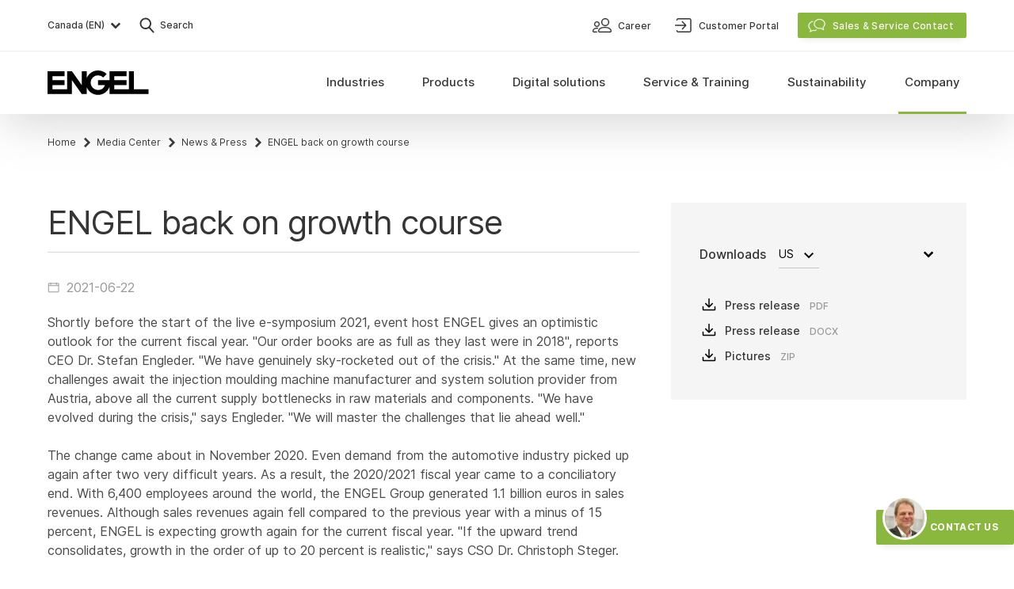

--- FILE ---
content_type: text/html; charset=UTF-8
request_url: https://www.engelglobal.com/en/ca/company/media-center/news-press/engel-back-on-growth-course
body_size: 54520
content:

<!DOCTYPE html>
<html lang="en" class="antialiased scroll-smooth">
    <head>
        <meta charset="UTF-8" />
<meta name="viewport" content="width=device-width, initial-scale=1.0" />
<meta name="author" content="Engel — www.engelglobal.com" />
<meta name="format-detection" content="telephone=no" /> <meta http-equiv="X-UA-Compatible" content="IE=Edge" />
<meta name="generator" content="storyblok" />
<meta name="cms" content="https://www.storyblok.com" />


    <link rel="canonical" href="https://www.engelglobal.com/en/ca/company/media-center/news-press/engel-back-on-growth-course" />


<link rel="apple-touch-icon" sizes="180x180" href="/images/favicons/apple-touch-icon.png?v=2">
<link rel="icon" type="image/png" sizes="32x32" href="/images/favicons/favicon-32x32.png?v=2">
<link rel="icon" type="image/png" sizes="16x16" href="/images/favicons/favicon-16x16.png?v=2">
<link rel="manifest" href="/images/favicons/site.webmanifest?v=2" crossorigin="use-credentials">
<link rel="mask-icon" href="/images/favicons/safari-pinned-tab.svg?v=2" color="#78b03d">
<link rel="shortcut icon" href="/images/favicons/favicon.ico?v=2">
<meta name="msapplication-TileColor" content="#78b03d">
<meta name="msapplication-config" content="/images/favicons/browserconfig.xml?v=2">
<meta name="theme-color" content="#ffffff">

<meta name="category" content="us-ca">


    <style>
        
    </style>

<link rel="stylesheet" href="/styles/main.css?version=193211" media="all" />
                            <title>ENGEL back on growth course - ENGEL</title>

        <meta name="description" content="Shortly before the start of the live e-symposium 2021, event host ENGEL gives an optimistic outlook for the current fiscal year." />
                <meta property="og:type" content="website" />
        <meta property="og:site_name" content="ENGEL" />
        <meta property="og:title" content="ENGEL back on growth course - ENGEL" />
        <meta property="og:image" content="https://a.storyblok.com/f/136567/2739x1491/a94a339e95/2021-06-engel-zuruck-auf-wachstumskurs-1.jpg/m/1200x0" />
        <meta property="og:description" content="Shortly before the start of the live e-symposium 2021, event host ENGEL gives an optimistic outlook for the current fiscal year." />

        <meta name="twitter:card" content="Shortly before the start of the live e-symposium 2021, event host ENGEL gives an optimistic outlook for the current fiscal year." />
        <meta name="twitter:title" content="ENGEL back on growth course - ENGEL" />
        <meta name="twitter:description" content="Shortly before the start of the live e-symposium 2021, event host ENGEL gives an optimistic outlook for the current fiscal year." />
        <meta name="twitter:image" content="https:https://a.storyblok.com/f/136567/2739x1491/a94a339e95/2021-06-engel-zuruck-auf-wachstumskurs-1.jpg/m/1200x0" />

        <meta property="algolia:image" content="https://a.storyblok.com/f/136567/2739x1491/a94a339e95/2021-06-engel-zuruck-auf-wachstumskurs-1.jpg/m/1200x0" />

        
    
    
            
                
                                                <link rel="alternate" href="https://www.engelglobal.com/en/ca/company/media-center/news-press/engel-back-on-growth-course" hreflang="en-CA">
                            <link rel="alternate" href="https://www.engelglobal.com/en/us/company/media-center/news-press/engel-back-on-growth-course" hreflang="en-US">
                        
    </head>

    <body class="font-sans text-base text-black bg-white">
        <!-- no index start -->
        <!-- Google Tag Manager (noscript) -->
        <noscript>
            <iframe src="https://www.googletagmanager.com/ns.html?id=GTM-M4LVL5V" height="0" width="0" style="display:none;visibility:hidden"></iframe>
        </noscript>
        <noscript>
            <iframe src="https://www.googletagmanager.com/ns.html?id=GTM-M4LVL5V" height="0" width="0" style="display:none;visibility:hidden"></iframe>
        </noscript>
        <!-- End Google Tag Manager (noscript) -->

                    <script type="text/javascript">
                let isChina = false;
            </script>
                <script type="text/javascript">
            const fontcachename = 'engel-fontsDatabase';
        </script>

                <script type="text/javascript">
            /* FONT indexedDB add styles */
            function addStyles(s) {
                const headElement = document.head;
                const styleElement = headElement.querySelector('style');

                if (styleElement) {
                    // Do something with the <style> element
                    styleElement.innerHTML += s;
                } else {
                    const styleTag = document.createElement("style");
                    styleTag.innerHTML = s;
                    headElement.appendChild(styleTag);
                }
            }
        </script>
        
        
        
                    
<div data-vue="Navigation">
    <nav
        ref="navigation"
        id="main-navigation"
        class="fixed top-0 z-50 w-full overflow-hidden bg-white navigation shadow-navigation"
        :class="{
            'navigation--collapsed': isCollapsed,
            'bottom-0 overflow-scroll': isMobileNavigationExpanded && !isServiceContactOpen,
            'overflow-visible': visibleSubNav !== '',
            }"
        v-cloak
        >
                <div class="container justify-between hidden lg:flex" id="main-navigation-header">
            <div class="flex">
                                
                        
<button @click="openLanguageSwitch()"
            class="flex items-center w-full py-3 text-gray-700 lg:w-auto" id="language-switch-btn"
        >
            <span class="pl-2 text-sm font-normal leading-none text-left lg:text-xs lg:font-medium lg:pl-0 grow lg:grow-0">
                        Canada (EN)
            </span>
            <span class="mr-2 lg:mr-0 ml-0.5 text-gray-700 hover:black"><svg xmlns="http://www.w3.org/2000/svg" width="24" height="24" viewBox="0 0 24 24"><path fill="currentColor" d="M7.384 8.753l-1.331 1.331a.35.35 0 000 .495l5.668 5.668a.35.35 0 00.495 0l5.668-5.668a.35.35 0 000-.495l-1.332-1.331-.064-.05a.35.35 0 00-.431.05l-4.089 4.078-4.089-4.079a.35.35 0 00-.495 0z"/></svg></span>
    </button>
                <button @click="openSearch()" class="flex items-center py-4 ml-3">
    <span class="text-gray-700 hover:text-black"><svg xmlns="http://www.w3.org/2000/svg" width="32" height="32" viewBox="0 0 32 32"><path fill="currentColor" d="M13.75 6.5c1.935 0 3.757.755 5.126 2.124A7.203 7.203 0 0121 13.75a7.199 7.199 0 01-1.408 4.295l-.188.244-.098.115 5.044 5.504a.95.95 0 01.095 1.163l-.07.094-.083.086a.948.948 0 01-1.246.033l-.097-.092-5.044-5.502-.118.084a7.182 7.182 0 01-3.418 1.2l-.308.02-.311.006a7.209 7.209 0 01-5.126-2.124A7.203 7.203 0 016.5 13.75c0-1.935.755-3.757 2.124-5.126A7.203 7.203 0 0113.75 6.5zm0 1.9c-2.95 0-5.35 2.4-5.35 5.35 0 2.95 2.4 5.35 5.35 5.35 2.949 0 5.35-2.4 5.35-5.35 0-2.95-2.401-5.35-5.35-5.35z"/></svg></span>
    <span class="text-xs font-medium text-gray-700">Search</span>
</button>
            </div>
            <div>
                                <ul class="flex h-full">
                                            
<li class="flex h-full">
    


        
<a  class=" tw-link-small text-sm font-normal py-2 lg:font-medium lg:px-3 lg:text-xs lg:py-0 w-full lg:w-auto " href="/en/ca/company/career"    data-prevent-inner-obfuscation>
        <span class="mr-1"><svg xmlns="http://www.w3.org/2000/svg" width="32" height="32" viewBox="0 0 32 32"><path fill="currentColor" fill-rule="evenodd" stroke="currentColor" stroke-width=".2" d="M19.5 18c1.88 0 3.492.26 4.794.772 1.077.425 1.947 1.023 2.584 1.776C27.988 21.861 28 23.194 28 23.25c0 .965-.817 1.75-1.821 1.75H12.82c-1.003 0-1.82-.785-1.82-1.75v-.04c.01-.238.106-1.458 1.122-2.662.637-.753 1.507-1.35 2.584-1.776C16.006 18.26 17.62 18 19.5 18zm-9.667 1c.209 0 .415.006.615.017.321.018.568.3.551.63a.589.589 0 01-.613.568 10.32 10.32 0 00-.552-.014c-4.542 0-4.662 2.854-4.665 3.003a.592.592 0 00.583.596H9.25c.322 0 .583.269.583.6 0 .331-.261.6-.583.6l-.002-.001h-3.5c-.964 0-1.749-.808-1.749-1.8 0-.044.01-1.112.773-2.16.441-.605 1.043-1.084 1.788-1.425.891-.408 1.992-.614 3.272-.614zm9.667.167c-2.997 0-5.206.714-6.388 2.063-.859.98-.896 1.982-.898 2.023.002.321.274.58.607.58H26.18c.334 0 .606-.26.607-.58-.002-.04-.04-1.044-.898-2.023-1.182-1.35-3.391-2.063-6.388-2.063zM9.5 11c1.93 0 3.5 1.57 3.5 3.5S11.43 18 9.5 18 6 16.43 6 14.5 7.57 11 9.5 11zM20 7c2.758 0 5 2.242 5 5s-2.242 5-5 5-5-2.242-5-5 2.242-5 5-5zM9.5 12.167A2.336 2.336 0 007.167 14.5 2.336 2.336 0 009.5 16.833a2.336 2.336 0 002.333-2.333A2.336 2.336 0 009.5 12.167zM20 8.25A3.755 3.755 0 0016.25 12 3.755 3.755 0 0020 15.75 3.755 3.755 0 0023.75 12 3.755 3.755 0 0020 8.25z"/></svg></span>
        <span class="mt-px leading-tight">Career</span>

        </a>
</li>
                                            
<li class="flex h-full">
    


        
<a  class=" tw-link-small text-sm font-normal py-2 lg:font-medium lg:px-3 lg:text-xs lg:py-0 w-full lg:w-auto " href="https://connect.engelglobal.com" target="_blank"   data-prevent-inner-obfuscation>
        <span class="mr-1"><svg xmlns="http://www.w3.org/2000/svg" width="32" height="32" viewBox="0 0 32 32"><path fill="currentColor" d="M24.363 7c.643 0 1.194.23 1.651.69.457.46.686 1.015.686 1.662v13.296c0 .647-.229 1.201-.686 1.662-.457.46-1.008.69-1.651.69H10.137c-.643 0-1.194-.23-1.651-.69a2.273 2.273 0 01-.686-1.662c0-.478.237-.716.711-.716s.712.238.712.716c0 .272.084.494.254.665.169.17.39.255.66.255h14.226a.89.89 0 00.66-.256c.17-.17.254-.392.254-.664V9.352c0-.272-.084-.494-.254-.664a.89.89 0 00-.66-.256H10.137a.89.89 0 00-.66.256c-.17.17-.254.392-.254.664 0 .478-.238.716-.712.716S7.8 9.83 7.8 9.352c0-.647.229-1.201.686-1.662A2.244 2.244 0 0110.137 7h14.226zm-9.49 13.13l3.245-3.389H6.71c-.473 0-.71-.247-.71-.741s.237-.741.71-.741h11.358l-3.296-3.388c-.338-.353-.338-.706 0-1.06a.673.673 0 01.507-.211.67.67 0 01.507.212l4.26 4.447c.236.247.354.512.354.794 0 .282-.118.547-.355.794l-4.158 4.341a.673.673 0 01-.507.212c-.135 0-.304-.07-.507-.212-.304-.388-.304-.74 0-1.059z"/></svg></span>
        <span class="mt-px leading-tight">Customer Portal</span>

        </a>
</li>
                                        <li
                        class="flex items-center ml-3 js-meta-sales-button"
                        @click="toggleContactOverlay(true)"
                        @keydown.esc="toggleContactOverlay(false)"
                    >
                            


        
<button  id="service-contact" class=" tw-button tw-button-contact w-full lg:w-auto "     data-prevent-inner-obfuscation>
        <span class="mr-2 -ml-1 -mt-px"><svg xmlns="http://www.w3.org/2000/svg" width="24" height="24" viewBox="0 0 24 24"><g fill="currentColor" stroke="currentColor" stroke-width=".3"><path d="M7.014 6.653a.4.4 0 01.15.784c-2.829.537-4.866 2.73-4.866 5.266 0 1.652.863 3.184 2.325 4.205a.4.4 0 01.17.363c-.064.702-.205 1.42-.382 2.017l-.016.053.056-.025a10.12 10.12 0 002.155-1.277l.048-.037a.4.4 0 01.331-.076c.505.11 1.004.167 1.502.167a6.903 6.903 0 002.838-.6.4.4 0 01.328.729 7.701 7.701 0 01-4.644.524l-.01-.002-.003.002a10.838 10.838 0 01-3.106 1.64l-.062.02a.4.4 0 01-.485-.55l.005-.01c.255-.5.507-1.43.62-2.37l.006-.053-.005-.003C2.436 16.267 1.52 14.584 1.5 12.76v-.058c0-2.94 2.327-5.445 5.514-6.05z"/><path d="M15.513 4c-3.848 0-6.986 2.758-6.986 6.188 0 3.43 3.138 6.188 6.986 6.188h.065a7.812 7.812 0 001.657-.192l.055-.013.042.032a10.815 10.815 0 003.202 1.688.4.4 0 00.48-.561l-.01-.02c-.276-.554-.54-1.59-.634-2.606l-.006-.07.008-.007c1.347-1.155 2.128-2.74 2.128-4.439C22.5 6.758 19.361 4 15.513 4zm0 .798c3.429 0 6.189 2.426 6.189 5.39 0 1.52-.732 2.94-2.001 3.959a.4.4 0 00-.149.336l.003.041c.052.788.205 1.606.404 2.271l.009.03-.05-.021a10.116 10.116 0 01-2.285-1.379.4.4 0 00-.35-.074c-.577.15-1.17.227-1.77.227-3.428 0-6.188-2.425-6.188-5.39 0-2.964 2.76-5.39 6.188-5.39z"/></g></svg></span>
        <span class="mt-px leading-tight">Sales &amp; Service Contact</span>

        </button>

                    </li>
                </ul>
            </div>
        </div>

                <div class="border-t border-gray-100">
            <div class="container flex items-center justify-between lg:items-stretch">
                                <a class="py-4 navigation__logo lg:py-6 z-10" href="/en/ca/home">
                    <svg width="128" height="31" viewBox="0 0 128 31" xmlns="http://www.w3.org/2000/svg"><path d="M78.181 20.923c-2.217 5.794-7.829 9.907-14.402 9.907-6.573 0-12.185-4.113-14.403-9.907v8.894h-6.172L30.86 12.329v17.488H0V1.013h21.602v6.172H6.172v5.144h15.43V18.5H6.173v5.145h18.516V1.013h6.172l12.344 17.488V1.013h6.171v8.894C51.594 4.113 57.206 0 63.779 0c4.259 0 8.114 1.727 10.904 4.519l-4.362 4.338a9.233 9.233 0 00-6.542-2.705 9.264 9.264 0 100 18.526 9.268 9.268 0 008.737-6.177h-8.734v-6.172h14.399V1.013h21.603v6.172H84.353v5.144h15.43V18.5H84.354v5.145h18.516V1.013h6.172v22.632h18.506l.011 6.172H78.181v-8.894z" fill="currentColor" fill-rule="evenodd"/></svg>
                </a>

                                <div class="absolute left-0 right-0 flex flex-col main-navigation top-12 lg:inset-auto lg:static lg:block">

                                        <ul class="lg:flex lg:h-full"
                        @mouseleave="mouseLeaveMainNav"
                        @mouseenter="mouseEnterMainNav"
                        >
                        <li
                            class="px-5 mt-4 mb-3 appear-triggered appear-fade-in lg:hidden"
                            :class="{ 'inview': isMobileNavigationExpanded }"
                            @click="toggleContactOverlay(true)"
                        >
                                


        
<button  id="service-contact" class=" tw-button tw-button-contact w-full lg:w-auto "     data-prevent-inner-obfuscation>
        <span class="mr-2 -ml-1 -mt-px"><svg xmlns="http://www.w3.org/2000/svg" width="24" height="24" viewBox="0 0 24 24"><g fill="currentColor" stroke="currentColor" stroke-width=".3"><path d="M7.014 6.653a.4.4 0 01.15.784c-2.829.537-4.866 2.73-4.866 5.266 0 1.652.863 3.184 2.325 4.205a.4.4 0 01.17.363c-.064.702-.205 1.42-.382 2.017l-.016.053.056-.025a10.12 10.12 0 002.155-1.277l.048-.037a.4.4 0 01.331-.076c.505.11 1.004.167 1.502.167a6.903 6.903 0 002.838-.6.4.4 0 01.328.729 7.701 7.701 0 01-4.644.524l-.01-.002-.003.002a10.838 10.838 0 01-3.106 1.64l-.062.02a.4.4 0 01-.485-.55l.005-.01c.255-.5.507-1.43.62-2.37l.006-.053-.005-.003C2.436 16.267 1.52 14.584 1.5 12.76v-.058c0-2.94 2.327-5.445 5.514-6.05z"/><path d="M15.513 4c-3.848 0-6.986 2.758-6.986 6.188 0 3.43 3.138 6.188 6.986 6.188h.065a7.812 7.812 0 001.657-.192l.055-.013.042.032a10.815 10.815 0 003.202 1.688.4.4 0 00.48-.561l-.01-.02c-.276-.554-.54-1.59-.634-2.606l-.006-.07.008-.007c1.347-1.155 2.128-2.74 2.128-4.439C22.5 6.758 19.361 4 15.513 4zm0 .798c3.429 0 6.189 2.426 6.189 5.39 0 1.52-.732 2.94-2.001 3.959a.4.4 0 00-.149.336l.003.041c.052.788.205 1.606.404 2.271l.009.03-.05-.021a10.116 10.116 0 01-2.285-1.379.4.4 0 00-.35-.074c-.577.15-1.17.227-1.77.227-3.428 0-6.188-2.425-6.188-5.39 0-2.964 2.76-5.39 6.188-5.39z"/></g></svg></span>
        <span class="mt-px leading-tight">Sales &amp; Service Contact</span>

        </button>

                        </li>
                                                    
<li class="relative block lg:h-full lg:static">
        <a class="hover:cursor-pointer hover:text-black lg:hover:main-navigation-item__link--active flex items-center h-full px-5 lg:px-3 xl:px-4 py-3
            lg:py-0 overflow-hidden font-medium text-gray-700
              main-navigation-item__link appear-triggered appear-fade
                          "
       href="#"
       @mouseover="showSubNav('Industries')"
       @mouseleave="mouseLeaveMainNavItem"
       @click="toggleSubNav('Industries')"
       :class="{
            'main-navigation-item__link--active': isSubNavVisible('Industries'),
            'inview': !isCollapsed || isMobileNavigationExpanded
        }"
    >
        <div
            class="relative main-navigation-item__text text-lg lg:text-navi lg:text-center flex h-full items-center lg:px-1 xl:px-2 pb-0.5 whitespace-nowrap">
            Industries
        </div>
    </a>

        
        <button
            class="absolute top-0 p-3 duration-300 right-4 lg:hidden appear-triggered appear-fade"
            :class="{
                    'rotate-180': isSubNavVisible('Industries'),
                    'inview': isMobileNavigationExpanded
                }"
            @click="toggleSubNav('Industries')"

        ><svg xmlns="http://www.w3.org/2000/svg" width="24" height="24" viewBox="0 0 24 24"><path fill="currentColor" d="M7.384 8.753l-1.331 1.331a.35.35 0 000 .495l5.668 5.668a.35.35 0 00.495 0l5.668-5.668a.35.35 0 000-.495l-1.332-1.331-.064-.05a.35.35 0 00-.431.05l-4.089 4.078-4.089-4.079a.35.35 0 00-.495 0z"/></svg></button>

        <div class="main-navigation-item">
            <Transition name="navi">
                <div class="overflow-hidden lg:absolute lg:inset-x-0 lg:bg-gray-50 lg:shadow-navigation"
                     :class="isSubNavVisible('Industries') ? 'content-visible' : 'content-invisible'"
                     v-show="isSubNavVisible('Industries')"
                     @mouseover="mouseOverSubNav"
                     @mouseleave="mouseLeaveSubNav">
                    <div class="container pb-6 lg:py-8">
                        <ul class="grid grid-cols-1 lg:grid-cols-5 lg:gap-5">

                                                                                    
                                                            
<li class="block h-full">
    <a class="group"
        href="/en/ca/industries/plastic-injection-molding-automotive"                 >
        <div class="relative hidden overflow-hidden lg:block">
            <div class="transition-transform group-hover:scale-105 before:absolute before:inset-0 before:transition-all before:bg-gray-600 before:opacity-10 group-hover:before:opacity-0">
                




<picture class="block ">
    
    <source media="" data-srcset="https://a.storyblok.com/f/136567/660x430/495da1598b/branchen-spritzguss-automotive.jpg/m/220x144"
        srcset="" width="220" height="144">
    <img data-src="https://a.storyblok.com/f/136567/660x430/495da1598b/branchen-spritzguss-automotive.jpg/m/220x144/filters:format(webp)"
                    width="220"
            height="144"
                class="lazyload               "
        alt="Automotive &amp; Mobility"                    >
</picture>
            </div>
        </div>
        <div class="pt-2 inline-flex lg:pt-3 text-gray-700 lg:text-sm lg:font-medium group-hover:text-black">
            Automotive &amp; Mobility
                    </div>
    </a>

    </li>
                                                            
<li class="block h-full">
    <a class="group"
        href="/en/ca/industries/plastic-packaging-injection-molding"                 >
        <div class="relative hidden overflow-hidden lg:block">
            <div class="transition-transform group-hover:scale-105 before:absolute before:inset-0 before:transition-all before:bg-gray-600 before:opacity-10 group-hover:before:opacity-0">
                




<picture class="block ">
    
    <source media="" data-srcset="https://a.storyblok.com/f/136567/660x430/12ff96372a/branchen-kunststoffverpackung.jpg/m/220x144"
        srcset="" width="220" height="144">
    <img data-src="https://a.storyblok.com/f/136567/660x430/12ff96372a/branchen-kunststoffverpackung.jpg/m/220x144/filters:format(webp)"
                    width="220"
            height="144"
                class="lazyload               "
        alt="Packaging"                    >
</picture>
            </div>
        </div>
        <div class="pt-4 inline-flex lg:pt-3 text-gray-700 lg:text-sm lg:font-medium group-hover:text-black">
            Packaging
                    </div>
    </a>

    </li>
                                                            
<li class="block h-full">
    <a class="group"
        href="/en/ca/industries/injection-molding-electronics"                 >
        <div class="relative hidden overflow-hidden lg:block">
            <div class="transition-transform group-hover:scale-105 before:absolute before:inset-0 before:transition-all before:bg-gray-600 before:opacity-10 group-hover:before:opacity-0">
                




<picture class="block ">
    
    <source media="" data-srcset="https://a.storyblok.com/f/136567/660x430/52ed231eeb/branchen-spritzgussteile-elektronik.jpg/m/220x144"
        srcset="" width="220" height="144">
    <img data-src="https://a.storyblok.com/f/136567/660x430/52ed231eeb/branchen-spritzgussteile-elektronik.jpg/m/220x144/filters:format(webp)"
                    width="220"
            height="144"
                class="lazyload               "
        alt="Electronics"                    >
</picture>
            </div>
        </div>
        <div class="pt-4 inline-flex lg:pt-3 text-gray-700 lg:text-sm lg:font-medium group-hover:text-black">
            Electronics
                    </div>
    </a>

    </li>
                                                            
<li class="block h-full">
    <a class="group"
        href="/en/ca/industries/medical-technology-products"                 >
        <div class="relative hidden overflow-hidden lg:block">
            <div class="transition-transform group-hover:scale-105 before:absolute before:inset-0 before:transition-all before:bg-gray-600 before:opacity-10 group-hover:before:opacity-0">
                




<picture class="block ">
    
    <source media="" data-srcset="https://a.storyblok.com/f/136567/660x430/e47000f9b7/branchen-medizintechnik-produkte.jpg/m/220x144"
        srcset="" width="220" height="144">
    <img data-src="https://a.storyblok.com/f/136567/660x430/e47000f9b7/branchen-medizintechnik-produkte.jpg/m/220x144/filters:format(webp)"
                    width="220"
            height="144"
                class="lazyload               "
        alt="Medical Technology"                    >
</picture>
            </div>
        </div>
        <div class="pt-4 inline-flex lg:pt-3 text-gray-700 lg:text-sm lg:font-medium group-hover:text-black">
            Medical Technology
                    </div>
    </a>

    </li>
                                                            
<li class="block h-full">
    <a class="group"
        href="/en/ca/industries/technical-injection-molding"                 >
        <div class="relative hidden overflow-hidden lg:block">
            <div class="transition-transform group-hover:scale-105 before:absolute before:inset-0 before:transition-all before:bg-gray-600 before:opacity-10 group-hover:before:opacity-0">
                




<picture class="block ">
    
    <source media="" data-srcset="https://a.storyblok.com/f/136567/660x430/3a951a9ea2/branchen-technischer-spritzguss.jpg/m/220x144"
        srcset="" width="220" height="144">
    <img data-src="https://a.storyblok.com/f/136567/660x430/3a951a9ea2/branchen-technischer-spritzguss.jpg/m/220x144/filters:format(webp)"
                    width="220"
            height="144"
                class="lazyload               "
        alt="Technical Molding"                    >
</picture>
            </div>
        </div>
        <div class="pt-4 inline-flex lg:pt-3 text-gray-700 lg:text-sm lg:font-medium group-hover:text-black">
            Technical Molding
                    </div>
    </a>

    </li>
                                                    </ul>
                    </div>
                </div>
            </Transition>
        </div>
    </li>
                                                    
<li class="relative block lg:h-full lg:static">
        <a class="hover:cursor-pointer hover:text-black lg:hover:main-navigation-item__link--active flex items-center h-full px-5 lg:px-3 xl:px-4 py-3
            lg:py-0 overflow-hidden font-medium text-gray-700
              main-navigation-item__link appear-triggered appear-fade
                          "
       href="#"
       @mouseover="showSubNav('Products')"
       @mouseleave="mouseLeaveMainNavItem"
       @click="toggleSubNav('Products')"
       :class="{
            'main-navigation-item__link--active': isSubNavVisible('Products'),
            'inview': !isCollapsed || isMobileNavigationExpanded
        }"
    >
        <div
            class="relative main-navigation-item__text text-lg lg:text-navi lg:text-center flex h-full items-center lg:px-1 xl:px-2 pb-0.5 whitespace-nowrap">
            Products
        </div>
    </a>

        
        <button
            class="absolute top-0 p-3 duration-300 right-4 lg:hidden appear-triggered appear-fade"
            :class="{
                    'rotate-180': isSubNavVisible('Products'),
                    'inview': isMobileNavigationExpanded
                }"
            @click="toggleSubNav('Products')"

        ><svg xmlns="http://www.w3.org/2000/svg" width="24" height="24" viewBox="0 0 24 24"><path fill="currentColor" d="M7.384 8.753l-1.331 1.331a.35.35 0 000 .495l5.668 5.668a.35.35 0 00.495 0l5.668-5.668a.35.35 0 000-.495l-1.332-1.331-.064-.05a.35.35 0 00-.431.05l-4.089 4.078-4.089-4.079a.35.35 0 00-.495 0z"/></svg></button>

        <div class="main-navigation-item">
            <Transition name="navi">
                <div class="overflow-hidden lg:absolute lg:inset-x-0 lg:bg-gray-50 lg:shadow-navigation"
                     :class="isSubNavVisible('Products') ? 'content-visible' : 'content-invisible'"
                     v-show="isSubNavVisible('Products')"
                     @mouseover="mouseOverSubNav"
                     @mouseleave="mouseLeaveSubNav">
                    <div class="container pb-6 lg:py-8">
                        <ul class="grid grid-cols-1 lg:grid-cols-5 lg:gap-5">

                                                                                                                                                        <li></li>
                                                                    <li></li>
                                                            
                                                            
<li class="block h-full">
    <a class="group"
        href="/en/ca/products/injection-molding-machines"                 >
        <div class="relative hidden overflow-hidden lg:block">
            <div class="transition-transform group-hover:scale-105 before:absolute before:inset-0 before:transition-all before:bg-gray-600 before:opacity-10 group-hover:before:opacity-0">
                




<picture class="block ">
    
    <source media="" data-srcset="https://a.storyblok.com/f/136567/660x430/0f1187eba4/produkte-spritzgiessmaschinen.jpg/m/220x144"
        srcset="" width="220" height="144">
    <img data-src="https://a.storyblok.com/f/136567/660x430/0f1187eba4/produkte-spritzgiessmaschinen.jpg/m/220x144/filters:format(webp)"
                    width="220"
            height="144"
                class="lazyload               "
        alt="Injection Molding Machines"                    >
</picture>
            </div>
        </div>
        <div class="pt-2 inline-flex lg:pt-3 text-gray-700 lg:text-sm lg:font-medium group-hover:text-black">
            Injection Molding Machines
                    </div>
    </a>

            <ul>
                            
<li class="block h-full">
    <a class="inline-flex pt-4 pb-1 pl-5 text-sm text-gray-600 transition-colors lg:pt-2 lg:pl-0 lg:pb-0 font-regular lg:font-medium hover:text-black"
        href="/en/ca/products/buy-injection-molding-machine-from-stock"                 >
        Stock Machines
            </a>
</li>
                            
<li class="block h-full">
    <a class="inline-flex pt-4 pb-1 pl-5 text-sm text-gray-600 transition-colors lg:pt-2 lg:pl-0 lg:pb-0 font-regular lg:font-medium hover:text-black"
        href="/en/ca/products/used-injection-molding-machines"                 >
        Used Machinery
            </a>
</li>
                    </ul>
    </li>
                                                            
<li class="block h-full">
    <a class="group"
        href="/en/ca/products/injection-molding-automation"                 >
        <div class="relative hidden overflow-hidden lg:block">
            <div class="transition-transform group-hover:scale-105 before:absolute before:inset-0 before:transition-all before:bg-gray-600 before:opacity-10 group-hover:before:opacity-0">
                




<picture class="block ">
    
    <source media="" data-srcset="https://a.storyblok.com/f/136567/660x430/3bf2bf71f5/produkte-automation-spritzguss.jpg/m/220x144"
        srcset="" width="220" height="144">
    <img data-src="https://a.storyblok.com/f/136567/660x430/3bf2bf71f5/produkte-automation-spritzguss.jpg/m/220x144/filters:format(webp)"
                    width="220"
            height="144"
                class="lazyload               "
        alt="Automation"                    >
</picture>
            </div>
        </div>
        <div class="pt-4 inline-flex lg:pt-3 text-gray-700 lg:text-sm lg:font-medium group-hover:text-black">
            Automation
                    </div>
    </a>

    </li>
                                                            
<li class="block h-full">
    <a class="group"
        href="/en/ca/products/injection-molding-processes"                 >
        <div class="relative hidden overflow-hidden lg:block">
            <div class="transition-transform group-hover:scale-105 before:absolute before:inset-0 before:transition-all before:bg-gray-600 before:opacity-10 group-hover:before:opacity-0">
                




<picture class="block ">
    
    <source media="" data-srcset="https://a.storyblok.com/f/136567/660x430/11bbbbf9d4/produkte-folienhinterspritzen-spritzgussverfahren.jpg/m/220x144"
        srcset="" width="220" height="144">
    <img data-src="https://a.storyblok.com/f/136567/660x430/11bbbbf9d4/produkte-folienhinterspritzen-spritzgussverfahren.jpg/m/220x144/filters:format(webp)"
                    width="220"
            height="144"
                class="lazyload               "
        alt="Injection Molding Processes"                    >
</picture>
            </div>
        </div>
        <div class="pt-4 inline-flex lg:pt-3 text-gray-700 lg:text-sm lg:font-medium group-hover:text-black">
            Injection Molding Processes
                    </div>
    </a>

    </li>
                                                    </ul>
                    </div>
                </div>
            </Transition>
        </div>
    </li>
                                                    
<li class="relative block lg:h-full lg:static">
        <a class="hover:cursor-pointer hover:text-black lg:hover:main-navigation-item__link--active flex items-center h-full px-5 lg:px-3 xl:px-4 py-3
            lg:py-0 overflow-hidden font-medium text-gray-700
              main-navigation-item__link appear-triggered appear-fade
                          "
       href="#"
       @mouseover="showSubNav('Digital-solutions')"
       @mouseleave="mouseLeaveMainNavItem"
       @click="toggleSubNav('Digital-solutions')"
       :class="{
            'main-navigation-item__link--active': isSubNavVisible('Digital-solutions'),
            'inview': !isCollapsed || isMobileNavigationExpanded
        }"
    >
        <div
            class="relative main-navigation-item__text text-lg lg:text-navi lg:text-center flex h-full items-center lg:px-1 xl:px-2 pb-0.5 whitespace-nowrap">
            Digital solutions
        </div>
    </a>

        
        <button
            class="absolute top-0 p-3 duration-300 right-4 lg:hidden appear-triggered appear-fade"
            :class="{
                    'rotate-180': isSubNavVisible('Digital-solutions'),
                    'inview': isMobileNavigationExpanded
                }"
            @click="toggleSubNav('Digital-solutions')"

        ><svg xmlns="http://www.w3.org/2000/svg" width="24" height="24" viewBox="0 0 24 24"><path fill="currentColor" d="M7.384 8.753l-1.331 1.331a.35.35 0 000 .495l5.668 5.668a.35.35 0 00.495 0l5.668-5.668a.35.35 0 000-.495l-1.332-1.331-.064-.05a.35.35 0 00-.431.05l-4.089 4.078-4.089-4.079a.35.35 0 00-.495 0z"/></svg></button>

        <div class="main-navigation-item">
            <Transition name="navi">
                <div class="overflow-hidden lg:absolute lg:inset-x-0 lg:bg-gray-50 lg:shadow-navigation"
                     :class="isSubNavVisible('Digital-solutions') ? 'content-visible' : 'content-invisible'"
                     v-show="isSubNavVisible('Digital-solutions')"
                     @mouseover="mouseOverSubNav"
                     @mouseleave="mouseLeaveSubNav">
                    <div class="container pb-6 lg:py-8">
                        <ul class="grid grid-cols-1 lg:grid-cols-5 lg:gap-5">

                                                                                    
                                                            
<li class="block h-full">
    <a class="group"
        href="/en/ca/digital-solutions"                 >
        <div class="relative hidden overflow-hidden lg:block">
            <div class="transition-transform group-hover:scale-105 before:absolute before:inset-0 before:transition-all before:bg-gray-600 before:opacity-10 group-hover:before:opacity-0">
                




<picture class="block ">
    
    <source media="" data-srcset="https://a.storyblok.com/f/136567/2480x1817/d667cd0d32/digital-solutions.jpg/m/220x144"
        srcset="" width="220" height="144">
    <img data-src="https://a.storyblok.com/f/136567/2480x1817/d667cd0d32/digital-solutions.jpg/m/220x144/filters:format(webp)"
                    width="220"
            height="144"
                class="lazyload               "
        alt="About ENGEL inject AI"                    >
</picture>
            </div>
        </div>
        <div class="pt-2 inline-flex lg:pt-3 text-gray-700 lg:text-sm lg:font-medium group-hover:text-black">
            About ENGEL inject AI
                    </div>
    </a>

            <ul>
                            
<li class="block h-full">
    <a class="inline-flex pt-4 pb-1 pl-5 text-sm text-gray-600 transition-colors lg:pt-2 lg:pl-0 lg:pb-0 font-regular lg:font-medium hover:text-black"
        href="/en/ca/digital-solutions/e-connect-portal"                 >
        e-connect customer portal
            </a>
</li>
                    </ul>
    </li>
                                                            
<li class="block h-full">
    <a class="group"
        href="/en/ca/digital-solutions/digital-plastic-parts-design"                 >
        <div class="relative hidden overflow-hidden lg:block">
            <div class="transition-transform group-hover:scale-105 before:absolute before:inset-0 before:transition-all before:bg-gray-600 before:opacity-10 group-hover:before:opacity-0">
                




<picture class="block ">
    
    <source media="" data-srcset="https://a.storyblok.com/f/136567/3543x2676/0cea619580/digitale-loesungen-kunststoffkonstruktion.jpg/m/220x144"
        srcset="" width="220" height="144">
    <img data-src="https://a.storyblok.com/f/136567/3543x2676/0cea619580/digitale-loesungen-kunststoffkonstruktion.jpg/m/220x144/filters:format(webp)"
                    width="220"
            height="144"
                class="lazyload               "
        alt="Design"                    >
</picture>
            </div>
        </div>
        <div class="pt-4 inline-flex lg:pt-3 text-gray-700 lg:text-sm lg:font-medium group-hover:text-black">
            Design
                    </div>
    </a>

    </li>
                                                            
<li class="block h-full">
    <a class="group"
        href="/en/ca/digital-solutions/injection-mold-sampling"                 >
        <div class="relative hidden overflow-hidden lg:block">
            <div class="transition-transform group-hover:scale-105 before:absolute before:inset-0 before:transition-all before:bg-gray-600 before:opacity-10 group-hover:before:opacity-0">
                




<picture class="block ">
    
    <source media="" data-srcset="https://a.storyblok.com/f/136567/3543x2362/dff1abe554/digitale-loesungen-abmusterung-von-spritzgiesswerkzeugen.jpg/m/220x144"
        srcset="" width="220" height="144">
    <img data-src="https://a.storyblok.com/f/136567/3543x2362/dff1abe554/digitale-loesungen-abmusterung-von-spritzgiesswerkzeugen.jpg/m/220x144/filters:format(webp)"
                    width="220"
            height="144"
                class="lazyload               "
        alt="Mold Sampling"                    >
</picture>
            </div>
        </div>
        <div class="pt-4 inline-flex lg:pt-3 text-gray-700 lg:text-sm lg:font-medium group-hover:text-black">
            Mold Sampling
                    </div>
    </a>

    </li>
                                                            
<li class="block h-full">
    <a class="group"
        href="/en/ca/digital-solutions/digital-solutions-injection-molding-manufacturing-process"                 >
        <div class="relative hidden overflow-hidden lg:block">
            <div class="transition-transform group-hover:scale-105 before:absolute before:inset-0 before:transition-all before:bg-gray-600 before:opacity-10 group-hover:before:opacity-0">
                




<picture class="block ">
    
    <source media="" data-srcset="https://a.storyblok.com/f/136567/3543x2686/793999089d/digitale-loesungen-spritzgussfertigung.jpg/m/220x144"
        srcset="" width="220" height="144">
    <img data-src="https://a.storyblok.com/f/136567/3543x2686/793999089d/digitale-loesungen-spritzgussfertigung.jpg/m/220x144/filters:format(webp)"
                    width="220"
            height="144"
                class="lazyload               "
        alt="Production"                    >
</picture>
            </div>
        </div>
        <div class="pt-4 inline-flex lg:pt-3 text-gray-700 lg:text-sm lg:font-medium group-hover:text-black">
            Production
                    </div>
    </a>

    </li>
                                                            
<li class="block h-full">
    <a class="group"
        href="/en/ca/digital-solutions/digital-maintenance-service"                 >
        <div class="relative hidden overflow-hidden lg:block">
            <div class="transition-transform group-hover:scale-105 before:absolute before:inset-0 before:transition-all before:bg-gray-600 before:opacity-10 group-hover:before:opacity-0">
                




<picture class="block ">
    
    <source media="" data-srcset="https://a.storyblok.com/f/136567/3543x3339/4a649d53b4/digitale-loesungen-wartung-service.jpg/m/220x144"
        srcset="" width="220" height="144">
    <img data-src="https://a.storyblok.com/f/136567/3543x3339/4a649d53b4/digitale-loesungen-wartung-service.jpg/m/220x144/filters:format(webp)"
                    width="220"
            height="144"
                class="lazyload               "
        alt="Maintenance &amp; Service"                    >
</picture>
            </div>
        </div>
        <div class="pt-4 inline-flex lg:pt-3 text-gray-700 lg:text-sm lg:font-medium group-hover:text-black">
            Maintenance &amp; Service
                    </div>
    </a>

    </li>
                                                    </ul>
                    </div>
                </div>
            </Transition>
        </div>
    </li>
                                                    
<li class="relative block lg:h-full lg:static">
        <a class="hover:cursor-pointer hover:text-black lg:hover:main-navigation-item__link--active flex items-center h-full px-5 lg:px-3 xl:px-4 py-3
            lg:py-0 overflow-hidden font-medium text-gray-700
              main-navigation-item__link appear-triggered appear-fade
                          "
       href="#"
       @mouseover="showSubNav('Service-Training')"
       @mouseleave="mouseLeaveMainNavItem"
       @click="toggleSubNav('Service-Training')"
       :class="{
            'main-navigation-item__link--active': isSubNavVisible('Service-Training'),
            'inview': !isCollapsed || isMobileNavigationExpanded
        }"
    >
        <div
            class="relative main-navigation-item__text text-lg lg:text-navi lg:text-center flex h-full items-center lg:px-1 xl:px-2 pb-0.5 whitespace-nowrap">
            Service &amp; Training
        </div>
    </a>

        
        <button
            class="absolute top-0 p-3 duration-300 right-4 lg:hidden appear-triggered appear-fade"
            :class="{
                    'rotate-180': isSubNavVisible('Service-Training'),
                    'inview': isMobileNavigationExpanded
                }"
            @click="toggleSubNav('Service-Training')"

        ><svg xmlns="http://www.w3.org/2000/svg" width="24" height="24" viewBox="0 0 24 24"><path fill="currentColor" d="M7.384 8.753l-1.331 1.331a.35.35 0 000 .495l5.668 5.668a.35.35 0 00.495 0l5.668-5.668a.35.35 0 000-.495l-1.332-1.331-.064-.05a.35.35 0 00-.431.05l-4.089 4.078-4.089-4.079a.35.35 0 00-.495 0z"/></svg></button>

        <div class="main-navigation-item">
            <Transition name="navi">
                <div class="overflow-hidden lg:absolute lg:inset-x-0 lg:bg-gray-50 lg:shadow-navigation"
                     :class="isSubNavVisible('Service-Training') ? 'content-visible' : 'content-invisible'"
                     v-show="isSubNavVisible('Service-Training')"
                     @mouseover="mouseOverSubNav"
                     @mouseleave="mouseLeaveSubNav">
                    <div class="container pb-6 lg:py-8">
                        <ul class="grid grid-cols-1 lg:grid-cols-5 lg:gap-5">

                                                                                    
                                                            
<li class="block h-full">
    <a class="group"
        href="/en/ca/engel-customer-service"                 >
        <div class="relative hidden overflow-hidden lg:block">
            <div class="transition-transform group-hover:scale-105 before:absolute before:inset-0 before:transition-all before:bg-gray-600 before:opacity-10 group-hover:before:opacity-0">
                




<picture class="block ">
    
    <source media="" data-srcset="https://a.storyblok.com/f/136567/660x430/0fe0f2e81f/service-engel.jpg/m/220x144"
        srcset="" width="220" height="144">
    <img data-src="https://a.storyblok.com/f/136567/660x430/0fe0f2e81f/service-engel.jpg/m/220x144/filters:format(webp)"
                    width="220"
            height="144"
                class="lazyload               "
        alt="About ENGEL Service"                    >
</picture>
            </div>
        </div>
        <div class="pt-2 inline-flex lg:pt-3 text-gray-700 lg:text-sm lg:font-medium group-hover:text-black">
            About ENGEL Service
                    </div>
    </a>

            <ul>
                            
<li class="block h-full">
    <a class="inline-flex pt-4 pb-1 pl-5 text-sm text-gray-600 transition-colors lg:pt-2 lg:pl-0 lg:pb-0 font-regular lg:font-medium hover:text-black"
        href="#servicecontact"         target="_blank"        >
        Service Contact
            </a>
</li>
                    </ul>
    </li>
                                                            
<li class="block h-full">
    <a class="group"
        href="/en/ca/engel-customer-service/customer-service-maintenance-injection-molding-machine"                 >
        <div class="relative hidden overflow-hidden lg:block">
            <div class="transition-transform group-hover:scale-105 before:absolute before:inset-0 before:transition-all before:bg-gray-600 before:opacity-10 group-hover:before:opacity-0">
                




<picture class="block ">
    
    <source media="" data-srcset="https://a.storyblok.com/f/136567/660x430/7ce3aba58f/service-spritzgiessmaschinen.jpg/m/220x144"
        srcset="" width="220" height="144">
    <img data-src="https://a.storyblok.com/f/136567/660x430/7ce3aba58f/service-spritzgiessmaschinen.jpg/m/220x144/filters:format(webp)"
                    width="220"
            height="144"
                class="lazyload               "
        alt="Customer Service &amp; Maintenance"                    >
</picture>
            </div>
        </div>
        <div class="pt-4 inline-flex lg:pt-3 text-gray-700 lg:text-sm lg:font-medium group-hover:text-black">
            Customer Service &amp; Maintenance
                    </div>
    </a>

    </li>
                                                            
<li class="block h-full">
    <a class="group"
        href="/en/ca/engel-customer-service/injection-molding-training"                 >
        <div class="relative hidden overflow-hidden lg:block">
            <div class="transition-transform group-hover:scale-105 before:absolute before:inset-0 before:transition-all before:bg-gray-600 before:opacity-10 group-hover:before:opacity-0">
                




<picture class="block ">
    
    <source media="" data-srcset="https://a.storyblok.com/f/136567/440x288/ac1ebdfd16/service-trainings.jpg/m/220x144"
        srcset="" width="220" height="144">
    <img data-src="https://a.storyblok.com/f/136567/440x288/ac1ebdfd16/service-trainings.jpg/m/220x144/filters:format(webp)"
                    width="220"
            height="144"
                class="lazyload               "
        alt="Training"                    >
</picture>
            </div>
        </div>
        <div class="pt-4 inline-flex lg:pt-3 text-gray-700 lg:text-sm lg:font-medium group-hover:text-black">
            Training
                    </div>
    </a>

    </li>
                                                            
<li class="block h-full">
    <a class="group"
        href="/en/ca/engel-customer-service/optimization-of-injection-molding-processes"                 >
        <div class="relative hidden overflow-hidden lg:block">
            <div class="transition-transform group-hover:scale-105 before:absolute before:inset-0 before:transition-all before:bg-gray-600 before:opacity-10 group-hover:before:opacity-0">
                




<picture class="block ">
    
    <source media="" data-srcset="https://a.storyblok.com/f/136567/660x430/c82f5ee64e/service-optimierung-spritzgiessprozesse.jpg/m/220x144"
        srcset="" width="220" height="144">
    <img data-src="https://a.storyblok.com/f/136567/660x430/c82f5ee64e/service-optimierung-spritzgiessprozesse.jpg/m/220x144/filters:format(webp)"
                    width="220"
            height="144"
                class="lazyload               "
        alt="Process Optimization"                    >
</picture>
            </div>
        </div>
        <div class="pt-4 inline-flex lg:pt-3 text-gray-700 lg:text-sm lg:font-medium group-hover:text-black">
            Process Optimization
                    </div>
    </a>

    </li>
                                                            
<li class="block h-full">
    <a class="group"
        href="/en/ca/engel-customer-service/machine-retrofit-injection-molding"                 >
        <div class="relative hidden overflow-hidden lg:block">
            <div class="transition-transform group-hover:scale-105 before:absolute before:inset-0 before:transition-all before:bg-gray-600 before:opacity-10 group-hover:before:opacity-0">
                




<picture class="block ">
    
    <source media="" data-srcset="https://a.storyblok.com/f/136567/660x430/deec6ed386/service-retrofit-maschine.jpg/m/220x144"
        srcset="" width="220" height="144">
    <img data-src="https://a.storyblok.com/f/136567/660x430/deec6ed386/service-retrofit-maschine.jpg/m/220x144/filters:format(webp)"
                    width="220"
            height="144"
                class="lazyload               "
        alt="Upgrades"                    >
</picture>
            </div>
        </div>
        <div class="pt-4 inline-flex lg:pt-3 text-gray-700 lg:text-sm lg:font-medium group-hover:text-black">
            Upgrades
                    </div>
    </a>

    </li>
                                                    </ul>
                    </div>
                </div>
            </Transition>
        </div>
    </li>
                                                    
<li class="relative block lg:h-full lg:static">
        <a class="hover:cursor-pointer hover:text-black lg:hover:main-navigation-item__link--active flex items-center h-full px-5 lg:px-3 xl:px-4 py-3
            lg:py-0 overflow-hidden font-medium text-gray-700
              main-navigation-item__link appear-triggered appear-fade
                          "
       href="#"
       @mouseover="showSubNav('Sustainability')"
       @mouseleave="mouseLeaveMainNavItem"
       @click="toggleSubNav('Sustainability')"
       :class="{
            'main-navigation-item__link--active': isSubNavVisible('Sustainability'),
            'inview': !isCollapsed || isMobileNavigationExpanded
        }"
    >
        <div
            class="relative main-navigation-item__text text-lg lg:text-navi lg:text-center flex h-full items-center lg:px-1 xl:px-2 pb-0.5 whitespace-nowrap">
            Sustainability
        </div>
    </a>

        
        <button
            class="absolute top-0 p-3 duration-300 right-4 lg:hidden appear-triggered appear-fade"
            :class="{
                    'rotate-180': isSubNavVisible('Sustainability'),
                    'inview': isMobileNavigationExpanded
                }"
            @click="toggleSubNav('Sustainability')"

        ><svg xmlns="http://www.w3.org/2000/svg" width="24" height="24" viewBox="0 0 24 24"><path fill="currentColor" d="M7.384 8.753l-1.331 1.331a.35.35 0 000 .495l5.668 5.668a.35.35 0 00.495 0l5.668-5.668a.35.35 0 000-.495l-1.332-1.331-.064-.05a.35.35 0 00-.431.05l-4.089 4.078-4.089-4.079a.35.35 0 00-.495 0z"/></svg></button>

        <div class="main-navigation-item">
            <Transition name="navi">
                <div class="overflow-hidden lg:absolute lg:inset-x-0 lg:bg-gray-50 lg:shadow-navigation"
                     :class="isSubNavVisible('Sustainability') ? 'content-visible' : 'content-invisible'"
                     v-show="isSubNavVisible('Sustainability')"
                     @mouseover="mouseOverSubNav"
                     @mouseleave="mouseLeaveSubNav">
                    <div class="container pb-6 lg:py-8">
                        <ul class="grid grid-cols-1 lg:grid-cols-5 lg:gap-5">

                                                                                                                                                        <li></li>
                                                                    <li></li>
                                                                    <li></li>
                                                            
                                                            
<li class="block h-full">
    <a class="group"
        href="/en/ca/sustainability-plastics"                 >
        <div class="relative hidden overflow-hidden lg:block">
            <div class="transition-transform group-hover:scale-105 before:absolute before:inset-0 before:transition-all before:bg-gray-600 before:opacity-10 group-hover:before:opacity-0">
                




<picture class="block ">
    
    <source media="" data-srcset="https://a.storyblok.com/f/136567/3543x2362/3dc37c8b8a/produkte-anwendung-spritzgussverfahren.jpg/m/220x144"
        srcset="" width="220" height="144">
    <img data-src="https://a.storyblok.com/f/136567/3543x2362/3dc37c8b8a/produkte-anwendung-spritzgussverfahren.jpg/m/220x144/filters:format(webp)"
                    width="220"
            height="144"
                class="lazyload               "
        alt="About ENGEL Sustainability"                    >
</picture>
            </div>
        </div>
        <div class="pt-2 inline-flex lg:pt-3 text-gray-700 lg:text-sm lg:font-medium group-hover:text-black">
            About ENGEL Sustainability
                    </div>
    </a>

    </li>
                                                            
<li class="block h-full">
    <a class="group"
        href="/en/ca/sustainability-plastics/circular-economy-plastics-recycling"                 >
        <div class="relative hidden overflow-hidden lg:block">
            <div class="transition-transform group-hover:scale-105 before:absolute before:inset-0 before:transition-all before:bg-gray-600 before:opacity-10 group-hover:before:opacity-0">
                




<picture class="block ">
    
    <source media="" data-srcset="https://a.storyblok.com/f/136567/812x455/0fd5974e06/nachhaltigkeit-circular-economy.png/m/220x144"
        srcset="" width="220" height="144">
    <img data-src="https://a.storyblok.com/f/136567/812x455/0fd5974e06/nachhaltigkeit-circular-economy.png/m/220x144/filters:format(webp)"
                    width="220"
            height="144"
                class="lazyload               "
        alt="Circular Economy"                    >
</picture>
            </div>
        </div>
        <div class="pt-4 inline-flex lg:pt-3 text-gray-700 lg:text-sm lg:font-medium group-hover:text-black">
            Circular Economy
                    </div>
    </a>

    </li>
                                                    </ul>
                    </div>
                </div>
            </Transition>
        </div>
    </li>
                                                    
<li class="relative block lg:h-full lg:static">
        <a class="hover:cursor-pointer hover:text-black lg:hover:main-navigation-item__link--active flex items-center h-full px-5 lg:px-3 xl:px-4 py-3
            lg:py-0 overflow-hidden font-medium text-gray-700
              main-navigation-item__link appear-triggered appear-fade
            lg:pr-0 xl:pr-0              main-navigation-item__link--active"
       href="#"
       @mouseover="showSubNav('Company')"
       @mouseleave="mouseLeaveMainNavItem"
       @click="toggleSubNav('Company')"
       :class="{
            'main-navigation-item__link--active': isSubNavVisible('Company'),
            'inview': !isCollapsed || isMobileNavigationExpanded
        }"
    >
        <div
            class="relative main-navigation-item__text text-lg lg:text-navi lg:text-center flex h-full items-center lg:px-1 xl:px-2 pb-0.5 whitespace-nowrap">
            Company
        </div>
    </a>

        
        <button
            class="absolute top-0 p-3 duration-300 right-4 lg:hidden appear-triggered appear-fade"
            :class="{
                    'rotate-180': isSubNavVisible('Company'),
                    'inview': isMobileNavigationExpanded
                }"
            @click="toggleSubNav('Company')"

        ><svg xmlns="http://www.w3.org/2000/svg" width="24" height="24" viewBox="0 0 24 24"><path fill="currentColor" d="M7.384 8.753l-1.331 1.331a.35.35 0 000 .495l5.668 5.668a.35.35 0 00.495 0l5.668-5.668a.35.35 0 000-.495l-1.332-1.331-.064-.05a.35.35 0 00-.431.05l-4.089 4.078-4.089-4.079a.35.35 0 00-.495 0z"/></svg></button>

        <div class="main-navigation-item">
            <Transition name="navi">
                <div class="overflow-hidden lg:absolute lg:inset-x-0 lg:bg-gray-50 lg:shadow-navigation"
                     :class="isSubNavVisible('Company') ? 'content-visible' : 'content-invisible'"
                     v-show="isSubNavVisible('Company')"
                     @mouseover="mouseOverSubNav"
                     @mouseleave="mouseLeaveSubNav">
                    <div class="container pb-6 lg:py-8">
                        <ul class="grid grid-cols-1 lg:grid-cols-5 lg:gap-5">

                                                                                    
                                                            
<li class="block h-full">
    <a class="group"
        href="/en/ca/company/engel-injection-molding"                 >
        <div class="relative hidden overflow-hidden lg:block">
            <div class="transition-transform group-hover:scale-105 before:absolute before:inset-0 before:transition-all before:bg-gray-600 before:opacity-10 group-hover:before:opacity-0">
                




<picture class="block ">
    
    <source media="" data-srcset="https://a.storyblok.com/f/136567/660x430/b470e4e49b/unternehmen-produktionshalle-schwertberg.jpg/m/220x144"
        srcset="" width="220" height="144">
    <img data-src="https://a.storyblok.com/f/136567/660x430/b470e4e49b/unternehmen-produktionshalle-schwertberg.jpg/m/220x144/filters:format(webp)"
                    width="220"
            height="144"
                class="lazyload               "
        alt="About Us"                    >
</picture>
            </div>
        </div>
        <div class="pt-2 inline-flex lg:pt-3 text-gray-700 lg:text-sm lg:font-medium group-hover:text-black">
            About Us
                    </div>
    </a>

            <ul>
                            
<li class="block h-full">
    <a class="inline-flex pt-4 pb-1 pl-5 text-sm text-gray-600 transition-colors lg:pt-2 lg:pl-0 lg:pb-0 font-regular lg:font-medium hover:text-black"
        href="/en/ca/company/engel-injection-molding/quality-management"                 >
        Quality Management
            </a>
</li>
                    </ul>
    </li>
                                                            
<li class="block h-full">
    <a class="group"
        href="/en/ca/company/locations"                 >
        <div class="relative hidden overflow-hidden lg:block">
            <div class="transition-transform group-hover:scale-105 before:absolute before:inset-0 before:transition-all before:bg-gray-600 before:opacity-10 group-hover:before:opacity-0">
                




<picture class="block ">
    
    <source media="" data-srcset="https://a.storyblok.com/f/136567/3331x1530/f2ad4b59de/unternehmen-standorte.jpg/m/220x144"
        srcset="" width="220" height="144">
    <img data-src="https://a.storyblok.com/f/136567/3331x1530/f2ad4b59de/unternehmen-standorte.jpg/m/220x144/filters:format(webp)"
                    width="220"
            height="144"
                class="lazyload               "
        alt="Locations"                    >
</picture>
            </div>
        </div>
        <div class="pt-4 inline-flex lg:pt-3 text-gray-700 lg:text-sm lg:font-medium group-hover:text-black">
            Locations
                    </div>
    </a>

    </li>
                                                            
<li class="block h-full">
    <a class="group"
        href="/en/ca/company/compliance-and-data-protection"                 >
        <div class="relative hidden overflow-hidden lg:block">
            <div class="transition-transform group-hover:scale-105 before:absolute before:inset-0 before:transition-all before:bg-gray-600 before:opacity-10 group-hover:before:opacity-0">
                




<picture class="block ">
    
    <source media="" data-srcset="https://a.storyblok.com/f/136567/4368x2912/080b743772/unternehmen-compliance-datenschutz.JPG/m/220x144"
        srcset="" width="220" height="144">
    <img data-src="https://a.storyblok.com/f/136567/4368x2912/080b743772/unternehmen-compliance-datenschutz.JPG/m/220x144/filters:format(webp)"
                    width="220"
            height="144"
                class="lazyload               "
        alt="Compliance &amp; Data Protection"                    >
</picture>
            </div>
        </div>
        <div class="pt-4 inline-flex lg:pt-3 text-gray-700 lg:text-sm lg:font-medium group-hover:text-black">
            Compliance &amp; Data Protection
                    </div>
    </a>

    </li>
                                                            
<li class="block h-full">
    <a class="group"
        href="/en/ca/company/media-center"                 >
        <div class="relative hidden overflow-hidden lg:block">
            <div class="transition-transform group-hover:scale-105 before:absolute before:inset-0 before:transition-all before:bg-gray-600 before:opacity-10 group-hover:before:opacity-0">
                




<picture class="block ">
    
    <source media="" data-srcset="https://a.storyblok.com/f/136567/8565x5710/17a9c3bfd8/unternehmen-media-center.jpg/m/220x144"
        srcset="" width="220" height="144">
    <img data-src="https://a.storyblok.com/f/136567/8565x5710/17a9c3bfd8/unternehmen-media-center.jpg/m/220x144/filters:format(webp)"
                    width="220"
            height="144"
                class="lazyload               "
        alt="Media Center"                    >
</picture>
            </div>
        </div>
        <div class="pt-4 inline-flex lg:pt-3 text-gray-700 lg:text-sm lg:font-medium group-hover:text-black">
            Media Center
                    </div>
    </a>

    </li>
                                                            
<li class="block h-full">
    <a class="group"
        href="/en/ca/company/career"                 >
        <div class="relative hidden overflow-hidden lg:block">
            <div class="transition-transform group-hover:scale-105 before:absolute before:inset-0 before:transition-all before:bg-gray-600 before:opacity-10 group-hover:before:opacity-0">
                




<picture class="block ">
    
    <source media="" data-srcset="https://a.storyblok.com/f/136567/440x288/2026f8a107/karriere-first-of-all.jpg/m/220x144"
        srcset="" width="220" height="144">
    <img data-src="https://a.storyblok.com/f/136567/440x288/2026f8a107/karriere-first-of-all.jpg/m/220x144/filters:format(webp)"
                    width="220"
            height="144"
                class="lazyload               "
        alt="Career"                    >
</picture>
            </div>
        </div>
        <div class="pt-4 inline-flex lg:pt-3 text-gray-700 lg:text-sm lg:font-medium group-hover:text-black">
            Career
                    </div>
    </a>

            <ul>
                            
<li class="block h-full">
    <a class="inline-flex pt-4 pb-1 pl-5 text-sm text-gray-600 transition-colors lg:pt-2 lg:pl-0 lg:pb-0 font-regular lg:font-medium hover:text-black"
        href="https://www.engelglobal.com/en/us/company/career#open-jobs"         target="_blank"        >
        Open Positions
                    <span class="ml-2 -my-px"><svg xmlns="http://www.w3.org/2000/svg" width="24" height="24" viewBox="0 0 24 24"><path fill="currentColor" d="M16.17 11.754a.808.808 0 00-.597.232.81.81 0 00-.231.599v4.943a.83.83 0 01-.222.599.776.776 0 01-.588.232H5.468a.776.776 0 01-.588-.232.83.83 0 01-.222-.599V8.472c0-.258.074-.46.222-.609.148-.148.344-.222.588-.222h4.937c.257 0 .46-.074.607-.222.148-.148.222-.35.222-.608 0-.245-.074-.44-.222-.589-.147-.148-.35-.222-.607-.222H5.468c-.694 0-1.279.235-1.755.705C3.238 7.175 3 7.764 3 8.472v9.056c0 .695.238 1.281.713 1.758.476.476 1.061.714 1.755.714h9.064c.694 0 1.279-.238 1.755-.714.475-.477.713-1.063.713-1.758v-4.943a.81.81 0 00-.231-.599.808.808 0 00-.598-.232zm3.73-7.258a.933.933 0 00-.177-.238.932.932 0 00-.238-.179.263.263 0 00-.169-.07A1.993 1.993 0 0019.148 4h-5.074a.85.85 0 00-.615.228c-.158.153-.237.354-.237.606 0 .265.079.473.237.625a.85.85 0 00.615.229h3.052L9.258 13.57a.819.819 0 000 1.192.8.8 0 00.257.178.85.85 0 00.337.06c.12 0 .225-.02.317-.06a1.11 1.11 0 00.278-.178l7.848-7.883v3.038c0 .265.08.473.238.625a.85.85 0 00.615.229.85.85 0 00.614-.229c.159-.152.238-.36.238-.625V4.834c0-.04-.003-.096-.01-.169a.226.226 0 00-.09-.169z"/></svg></span>
            </a>
</li>
                    </ul>
    </li>
                                                    </ul>
                    </div>
                </div>
            </Transition>
        </div>
    </li>
                                            </ul>

                                        <div class="flex flex-col justify-center px-5 mt-2 grow lg:grow-0 lg:hidden">
                                                
                        <form action="/en/ca/search" class="relative">
                            <input type="search" id="navigation-search-input"
                                   class="pr-6 form-input form-input-lg" name="term" placeholder=" " autocomplete="search">
                            <label for="navigation-search-input" class="form-float-label form-float-label-lg">Search</label>
                            <button type="submit" class="absolute bottom-0 py-1 right-1.5" aria-label="Search"><svg xmlns="http://www.w3.org/2000/svg" width="32" height="32" viewBox="0 0 32 32"><path fill="currentColor" d="M13.75 6.5c1.935 0 3.757.755 5.126 2.124A7.203 7.203 0 0121 13.75a7.199 7.199 0 01-1.408 4.295l-.188.244-.098.115 5.044 5.504a.95.95 0 01.095 1.163l-.07.094-.083.086a.948.948 0 01-1.246.033l-.097-.092-5.044-5.502-.118.084a7.182 7.182 0 01-3.418 1.2l-.308.02-.311.006a7.209 7.209 0 01-5.126-2.124A7.203 7.203 0 016.5 13.75c0-1.935.755-3.757 2.124-5.126A7.203 7.203 0 0113.75 6.5zm0 1.9c-2.95 0-5.35 2.4-5.35 5.35 0 2.95 2.4 5.35 5.35 5.35 2.949 0 5.35-2.4 5.35-5.35 0-2.95-2.401-5.35-5.35-5.35z"/></svg></button>
                        </form>
                    </div>

                                        <div class="py-6 mt-12 bg-gray-50 lg:hidden">
                        <div class="container">
                            <ul class="flex flex-col">
                                                                    
<li class="flex h-full">
    


        
<a  class=" tw-link-small text-sm font-normal py-2 lg:font-medium lg:px-3 lg:text-xs lg:py-0 w-full lg:w-auto " href="/en/ca/company/career"    data-prevent-inner-obfuscation>
        <span class="mr-1"><svg xmlns="http://www.w3.org/2000/svg" width="32" height="32" viewBox="0 0 32 32"><path fill="currentColor" fill-rule="evenodd" stroke="currentColor" stroke-width=".2" d="M19.5 18c1.88 0 3.492.26 4.794.772 1.077.425 1.947 1.023 2.584 1.776C27.988 21.861 28 23.194 28 23.25c0 .965-.817 1.75-1.821 1.75H12.82c-1.003 0-1.82-.785-1.82-1.75v-.04c.01-.238.106-1.458 1.122-2.662.637-.753 1.507-1.35 2.584-1.776C16.006 18.26 17.62 18 19.5 18zm-9.667 1c.209 0 .415.006.615.017.321.018.568.3.551.63a.589.589 0 01-.613.568 10.32 10.32 0 00-.552-.014c-4.542 0-4.662 2.854-4.665 3.003a.592.592 0 00.583.596H9.25c.322 0 .583.269.583.6 0 .331-.261.6-.583.6l-.002-.001h-3.5c-.964 0-1.749-.808-1.749-1.8 0-.044.01-1.112.773-2.16.441-.605 1.043-1.084 1.788-1.425.891-.408 1.992-.614 3.272-.614zm9.667.167c-2.997 0-5.206.714-6.388 2.063-.859.98-.896 1.982-.898 2.023.002.321.274.58.607.58H26.18c.334 0 .606-.26.607-.58-.002-.04-.04-1.044-.898-2.023-1.182-1.35-3.391-2.063-6.388-2.063zM9.5 11c1.93 0 3.5 1.57 3.5 3.5S11.43 18 9.5 18 6 16.43 6 14.5 7.57 11 9.5 11zM20 7c2.758 0 5 2.242 5 5s-2.242 5-5 5-5-2.242-5-5 2.242-5 5-5zM9.5 12.167A2.336 2.336 0 007.167 14.5 2.336 2.336 0 009.5 16.833a2.336 2.336 0 002.333-2.333A2.336 2.336 0 009.5 12.167zM20 8.25A3.755 3.755 0 0016.25 12 3.755 3.755 0 0020 15.75 3.755 3.755 0 0023.75 12 3.755 3.755 0 0020 8.25z"/></svg></span>
        <span class="mt-px leading-tight">Career</span>

        </a>
</li>
                                                                    
<li class="flex h-full">
    


        
<a  class=" tw-link-small text-sm font-normal py-2 lg:font-medium lg:px-3 lg:text-xs lg:py-0 w-full lg:w-auto " href="https://connect.engelglobal.com" target="_blank"   data-prevent-inner-obfuscation>
        <span class="mr-1"><svg xmlns="http://www.w3.org/2000/svg" width="32" height="32" viewBox="0 0 32 32"><path fill="currentColor" d="M24.363 7c.643 0 1.194.23 1.651.69.457.46.686 1.015.686 1.662v13.296c0 .647-.229 1.201-.686 1.662-.457.46-1.008.69-1.651.69H10.137c-.643 0-1.194-.23-1.651-.69a2.273 2.273 0 01-.686-1.662c0-.478.237-.716.711-.716s.712.238.712.716c0 .272.084.494.254.665.169.17.39.255.66.255h14.226a.89.89 0 00.66-.256c.17-.17.254-.392.254-.664V9.352c0-.272-.084-.494-.254-.664a.89.89 0 00-.66-.256H10.137a.89.89 0 00-.66.256c-.17.17-.254.392-.254.664 0 .478-.238.716-.712.716S7.8 9.83 7.8 9.352c0-.647.229-1.201.686-1.662A2.244 2.244 0 0110.137 7h14.226zm-9.49 13.13l3.245-3.389H6.71c-.473 0-.71-.247-.71-.741s.237-.741.71-.741h11.358l-3.296-3.388c-.338-.353-.338-.706 0-1.06a.673.673 0 01.507-.211.67.67 0 01.507.212l4.26 4.447c.236.247.354.512.354.794 0 .282-.118.547-.355.794l-4.158 4.341a.673.673 0 01-.507.212c-.135 0-.304-.07-.507-.212-.304-.388-.304-.74 0-1.059z"/></svg></span>
        <span class="mt-px leading-tight">Customer Portal</span>

        </a>
</li>
                                                            </ul>

                                                        
                        
<button @click="openLanguageSwitch()"
            class="flex items-center w-full py-3 text-gray-700 lg:w-auto" id="language-switch-btn"
        >
            <span class="pl-2 text-sm font-normal leading-none text-left lg:text-xs lg:font-medium lg:pl-0 grow lg:grow-0">
                        Canada (EN)
            </span>
            <span class="mr-2 lg:mr-0 ml-0.5 text-gray-700 hover:black"><svg xmlns="http://www.w3.org/2000/svg" width="24" height="24" viewBox="0 0 24 24"><path fill="currentColor" d="M7.384 8.753l-1.331 1.331a.35.35 0 000 .495l5.668 5.668a.35.35 0 00.495 0l5.668-5.668a.35.35 0 000-.495l-1.332-1.331-.064-.05a.35.35 0 00-.431.05l-4.089 4.078-4.089-4.079a.35.35 0 00-.495 0z"/></svg></span>
    </button>
                        </div>
                    </div>
                </div>


                                <div class="absolute left-0 right-0 top-3 lg:top-24 appear-triggered appear-fade navigation-collapsed-items"
                    :class="{
                        'inview': isCollapsed && !isMobileNavigationExpanded,
                        'invisible': !isCollapsed
                        }"
                        >
                    <div class="container">
                        <div class="flex items-center justify-end">
                                                        <li class="flex items-center lg:hidden">
                                
                        
<button @click="openLanguageSwitch()"
        >
            <span class="font-normal text-sm leading-none text-right pr-1 xs:pr-2">
                        CA (EN)
            </span>
    </button>
                            </li>
                                                        <li class="flex items-center lg:hidden"><button @click="openSearch()"><svg xmlns="http://www.w3.org/2000/svg" width="32" height="32" viewBox="0 0 32 32"><path fill="currentColor" d="M13.75 6.5c1.935 0 3.757.755 5.126 2.124A7.203 7.203 0 0121 13.75a7.199 7.199 0 01-1.408 4.295l-.188.244-.098.115 5.044 5.504a.95.95 0 01.095 1.163l-.07.094-.083.086a.948.948 0 01-1.246.033l-.097-.092-5.044-5.502-.118.084a7.182 7.182 0 01-3.418 1.2l-.308.02-.311.006a7.209 7.209 0 01-5.126-2.124A7.203 7.203 0 016.5 13.75c0-1.935.755-3.757 2.124-5.126A7.203 7.203 0 0113.75 6.5zm0 1.9c-2.95 0-5.35 2.4-5.35 5.35 0 2.95 2.4 5.35 5.35 5.35 2.949 0 5.35-2.4 5.35-5.35 0-2.95-2.401-5.35-5.35-5.35z"/></svg></button></li>

                                                        <div
                                class="items-center hidden ml-3 lg:flex js-collapsed-sales-button"
                                @click="toggleContactOverlay(true)"
                                @keydown.esc="toggleContactOverlay(false)"
                            >    


        
<button  id="service-contact" class=" tw-button tw-button-contact w-full lg:w-auto "     data-prevent-inner-obfuscation>
        <span class="mr-2 -ml-1 -mt-px"><svg xmlns="http://www.w3.org/2000/svg" width="24" height="24" viewBox="0 0 24 24"><g fill="currentColor" stroke="currentColor" stroke-width=".3"><path d="M7.014 6.653a.4.4 0 01.15.784c-2.829.537-4.866 2.73-4.866 5.266 0 1.652.863 3.184 2.325 4.205a.4.4 0 01.17.363c-.064.702-.205 1.42-.382 2.017l-.016.053.056-.025a10.12 10.12 0 002.155-1.277l.048-.037a.4.4 0 01.331-.076c.505.11 1.004.167 1.502.167a6.903 6.903 0 002.838-.6.4.4 0 01.328.729 7.701 7.701 0 01-4.644.524l-.01-.002-.003.002a10.838 10.838 0 01-3.106 1.64l-.062.02a.4.4 0 01-.485-.55l.005-.01c.255-.5.507-1.43.62-2.37l.006-.053-.005-.003C2.436 16.267 1.52 14.584 1.5 12.76v-.058c0-2.94 2.327-5.445 5.514-6.05z"/><path d="M15.513 4c-3.848 0-6.986 2.758-6.986 6.188 0 3.43 3.138 6.188 6.986 6.188h.065a7.812 7.812 0 001.657-.192l.055-.013.042.032a10.815 10.815 0 003.202 1.688.4.4 0 00.48-.561l-.01-.02c-.276-.554-.54-1.59-.634-2.606l-.006-.07.008-.007c1.347-1.155 2.128-2.74 2.128-4.439C22.5 6.758 19.361 4 15.513 4zm0 .798c3.429 0 6.189 2.426 6.189 5.39 0 1.52-.732 2.94-2.001 3.959a.4.4 0 00-.149.336l.003.041c.052.788.205 1.606.404 2.271l.009.03-.05-.021a10.116 10.116 0 01-2.285-1.379.4.4 0 00-.35-.074c-.577.15-1.17.227-1.77.227-3.428 0-6.188-2.425-6.188-5.39 0-2.964 2.76-5.39 6.188-5.39z"/></g></svg></span>
        <span class="mt-px leading-tight">Sales &amp; Service Contact</span>

        </button>
</div>

                                                        <button
                                class="lg:p-0.5 ml-4 lg:ml-6 border border-gray-100 text-gray-700 bg-white transition-shadow hover:shadow-burger hover:border-transparent"
                                @click="toggleNavView"
                            ><svg xmlns="http://www.w3.org/2000/svg" width="32" height="32" viewBox="0 0 32 32"><path fill="currentColor" d="M24.943 20.332a.92.92 0 01.679.266.92.92 0 01.265.679.92.92 0 01-.265.678.92.92 0 01-.68.266H7.945a.92.92 0 01-.678-.266.92.92 0 01-.266-.678.92.92 0 01.266-.68.92.92 0 01.678-.265zm0-5.666a.92.92 0 01.679.266.92.92 0 01.265.678.92.92 0 01-.265.68.92.92 0 01-.68.265H7.945a.92.92 0 01-.678-.266A.92.92 0 017 15.61a.92.92 0 01.266-.678.92.92 0 01.678-.266zm0-5.666a.92.92 0 01.679.266.92.92 0 01.265.678.92.92 0 01-.265.68.92.92 0 01-.68.265H7.945a.92.92 0 01-.678-.266A.92.92 0 017 9.944a.92.92 0 01.266-.678A.92.92 0 017.944 9z"/></svg></button>
                        </div>
                    </div>
                </div>

                                <button v-if="isMobileNavigationExpanded" @click="toggleMobileNavigation" class="mt-0.5 mr-1.5"><svg xmlns="http://www.w3.org/2000/svg" width="24" height="24" viewBox="0 0 24 24"><path fill="currentColor" d="M3.503 4.773l-.05.064a.35.35 0 00.05.431l6.481 6.482-6.481 6.482a.35.35 0 000 .495l1.27 1.27.064.05a.35.35 0 00.431-.05l6.482-6.481 6.482 6.481a.35.35 0 00.495 0l1.27-1.27.05-.064a.35.35 0 00-.05-.431l-6.481-6.482 6.481-6.482a.35.35 0 000-.495l-1.27-1.27-.064-.05a.35.35 0 00-.431.05L11.75 9.984 5.268 3.503a.35.35 0 00-.495 0l-1.27 1.27z"/></svg></button>
            </div>
        </div>
    </nav>
    <div class="navigation__spacer"></div>
</div>
        
    

    
<div data-vue="ServiceContact" data-props='{ "contactPerson": {&quot;name&quot;:&quot;Markus Lettau&quot;,&quot;created_at&quot;:&quot;2022-08-22T12:17:43.900Z&quot;,&quot;published_at&quot;:&quot;2024-11-29T06:12:11.071Z&quot;,&quot;updated_at&quot;:&quot;2024-11-29T06:12:11.084Z&quot;,&quot;id&quot;:178518416,&quot;uuid&quot;:&quot;95ea0728-7b25-4319-a70a-33a5b71ce675&quot;,&quot;content&quot;:{&quot;_uid&quot;:&quot;82d51035-2359-414e-b15f-39b4e3eb3e30&quot;,&quot;email&quot;:&quot;&quot;,&quot;image&quot;:{&quot;id&quot;:5614412,&quot;alt&quot;:null,&quot;name&quot;:&quot;&quot;,&quot;focus&quot;:null,&quot;title&quot;:null,&quot;filename&quot;:&quot;https:\/\/a.storyblok.com\/f\/136567\/256x256\/06d4af845c\/produkte-markus-lettau.jpg&quot;,&quot;copyright&quot;:null,&quot;fieldtype&quot;:&quot;asset&quot;},&quot;phone&quot;:&quot;+1 (717) 767 2016&quot;,&quot;lastname&quot;:&quot;Lettau&quot;,&quot;position&quot;:&quot;sales_employee&quot;,&quot;component&quot;:&quot;contact-person&quot;,&quot;firstname&quot;:&quot;Markus&quot;},&quot;slug&quot;:&quot;markus-lettau&quot;,&quot;full_slug&quot;:&quot;contacts\/markus-lettau&quot;,&quot;sort_by_date&quot;:null,&quot;position&quot;:100,&quot;tag_list&quot;:[],&quot;is_startpage&quot;:false,&quot;parent_id&quot;:129195630,&quot;meta_data&quot;:null,&quot;group_id&quot;:&quot;6964de18-1588-4b37-b66d-fc053774aad2&quot;,&quot;first_published_at&quot;:&quot;2022-10-12T11:09:33.791Z&quot;,&quot;release_id&quot;:null,&quot;lang&quot;:&quot;default&quot;,&quot;path&quot;:null,&quot;alternates&quot;:[],&quot;default_full_slug&quot;:null,&quot;translated_slugs&quot;:null}, "currService": {&quot;_uid&quot;:&quot;3e85d51c-cfe6-4911-b095-d4e5dbea46db&quot;,&quot;order&quot;:&quot;service_parts_support&quot;,&quot;person&quot;:&quot;95ea0728-7b25-4319-a70a-33a5b71ce675&quot;,&quot;country&quot;:&quot;ca&quot;,&quot;language&quot;:&quot;us&quot;,&quot;component&quot;:&quot;contact-mapping&quot;,&quot;support_phone&quot;:&quot;+1 717 764 6818&quot;,&quot;parts_distribution_email&quot;:&quot;spareparts.us@engelglobal.com&quot;,&quot;parts_distribution_phone&quot;:&quot;+1 717 764 6818&quot;,&quot;technical_customer_service_email&quot;:&quot;service.us@engelglobal.com&quot;,&quot;technical_customer_service_phone&quot;:&quot;+1 717 764 6818&quot;} }' class="h-full">
    <Transition name="modal-fade">
        <div
            v-show="isVisible"
            class="fixed inset-0 z-60 hidden bg-gray-700 bg-opacity-30 lg:block"
            @click="isVisible = false"
        ></div>
    </Transition>
    <Transition name="appear">
        <div
            v-show="isVisible"
            class="fixed right-0 z-60 w-full overflow-auto transform bg-white border-gray-200 h-service-contact lg:-translate-x-1/2 lg:mt-2 lg:rounded-sm lg:border top-13 lg:top-16 lg:right-12 lg:w-64 xl:w-72 lg:shadow-service-contact lg:h-auto lg:overflow-visible"
            ref="contactPopup"
            v-cloak
        >
            <div class="absolute top-0 hidden w-8 overflow-hidden transform -translate-x-1/2 -translate-y-full lg:inline-block left-1/2">
                <div class="w-4 h-4 origin-bottom-left transform rotate-45 bg-white border border-gray-200"></div>
            </div>
            <button @click="toggleOverlay(false)" class="absolute hidden top-2 right-2 lg:block">
                <svg xmlns="http://www.w3.org/2000/svg" width="16" height="16" viewBox="0 0 16 16"><path fill="currentColor" d="M2.335 3.182l-.033.042a.233.233 0 00.033.288l4.321 4.321-4.321 4.321a.233.233 0 000 .33l.847.848.042.033c.09.056.21.045.288-.033L7.833 9.01l4.321 4.32a.233.233 0 00.33 0l.848-.847.033-.042a.233.233 0 00-.033-.288L9.01 7.834l4.32-4.322a.233.233 0 000-.33l-.847-.847-.042-.033a.233.233 0 00-.288.033l-4.32 4.321-4.322-4.321a.233.233 0 00-.33 0l-.847.847z"/></svg>
            </button>
            <p class="mt-5 mb-1 text-sm text-center text-gray-700">Your local contact in</p>
            <div class="flex justify-center">
                <div class="relative inline-block mb-6">
                    <select
                        ref="countryList"
                        name="countries_list"
                        class="flex items-center pb-0.5 mx-auto text-sm text-gray-700 border-b border-gray-400 appearance-none pr-4 cursor-pointer !bg-transparent overflow-hidden whitespace-nowrap text-ellipsis max-w-56"
                        @change="setCurrentServiceId()"
                    >
                                                            <option
                                        value="other"
                                        data-service-id="50d33578-a43f-4bf0-bb7b-e9b57685490b"
                                        data-person-id="49d8a13c-7613-4c94-83be-42e12fbe6f7b"
                                                                        >Other</option>
                                                            <option
                                        value="dz"
                                        data-service-id="96df54cd-aac6-47e7-873a-8cb00e44e31a"
                                        data-person-id="81708cef-ac7e-4f5f-bac0-1d3c46e659b0"
                                                                        >Algeria</option>
                                                            <option
                                        value="at"
                                        data-service-id="22b2d5e4-379d-449e-801b-b097aa245874"
                                        data-person-id="49d8a13c-7613-4c94-83be-42e12fbe6f7b"
                                                                        >Austria</option>
                                                            <option
                                        value="bs"
                                        data-service-id="91c35707-711c-4c17-a5f7-639c37430af5"
                                        data-person-id="95ea0728-7b25-4319-a70a-33a5b71ce675"
                                                                        >Bahamas</option>
                                                            <option
                                        value="bd"
                                        data-service-id="79b04916-6d4e-467c-ba51-baa44202eac7"
                                        data-person-id="93f75dfe-d6e9-47bf-a07c-de0abd3d2532"
                                                                        >Bangladesh</option>
                                                            <option
                                        value="bb"
                                        data-service-id="4cbfffd2-d859-4499-ae4e-d58022097652"
                                        data-person-id="95ea0728-7b25-4319-a70a-33a5b71ce675"
                                                                        >Barbados</option>
                                                            <option
                                        value="be"
                                        data-service-id="b87da134-acef-44e9-8a36-b524d561ecc6"
                                        data-person-id="49d8a13c-7613-4c94-83be-42e12fbe6f7b"
                                                                        >Belgium</option>
                                                            <option
                                        value="bz"
                                        data-service-id="0184ce53-b17c-4f67-b7d9-cbe4b228d78a"
                                        data-person-id="9536b0e5-5617-47de-b75f-8e6bb29466be"
                                                                        >Belize</option>
                                                            <option
                                        value="bt"
                                        data-service-id="f1b9e4ae-d610-41d0-8caf-31f717019204"
                                        data-person-id="93f75dfe-d6e9-47bf-a07c-de0abd3d2532"
                                                                        >Bhutan</option>
                                                            <option
                                        value="bo"
                                        data-service-id="83375d45-a3d9-4f73-b586-b5bab7e541a1"
                                        data-person-id="efd38ea8-97e5-4c5a-b716-86b64a237a68"
                                                                        >Bolivia</option>
                                                            <option
                                        value="br"
                                        data-service-id="1a06e3b6-27d8-4f24-94e2-4124c70d3f53"
                                        data-person-id="efd38ea8-97e5-4c5a-b716-86b64a237a68"
                                                                        >Brazil</option>
                                                            <option
                                        value="ca"
                                        data-service-id="3e85d51c-cfe6-4911-b095-d4e5dbea46db"
                                        data-person-id="95ea0728-7b25-4319-a70a-33a5b71ce675"
                                        selected                                >Canada</option>
                                                            <option
                                        value="cn"
                                        data-service-id="d826d427-2dec-4191-96e6-7c01dc5cdd53"
                                        data-person-id="a4f6a9ee-6837-46e9-9e9d-3939d2fc2696"
                                                                        >China</option>
                                                            <option
                                        value="cr"
                                        data-service-id="5ab1777f-f992-4d95-b3c4-9a219dfe1fa0"
                                        data-person-id="9536b0e5-5617-47de-b75f-8e6bb29466be"
                                                                        >Costa Rica</option>
                                                            <option
                                        value="cz"
                                        data-service-id="e70d77a2-8832-4e3e-879e-9e594799928d"
                                        data-person-id="ceb3d8cb-b275-4174-8a33-85b43a40bccd"
                                                                        >Czech Republic</option>
                                                            <option
                                        value="dk"
                                        data-service-id="a9d1fd1b-c713-4fd4-b572-7e4d67cb2840"
                                        data-person-id="85a68b07-5961-44df-a097-cf49b35bfa27"
                                                                        >Denmark</option>
                                                            <option
                                        value="dm"
                                        data-service-id="23a0976f-b171-4492-b5f4-313836bf9fde"
                                        data-person-id="95ea0728-7b25-4319-a70a-33a5b71ce675"
                                                                        >Dominica</option>
                                                            <option
                                        value="do"
                                        data-service-id="ef6add5f-da0e-4e30-aa6f-bad57bc164c7"
                                        data-person-id="95ea0728-7b25-4319-a70a-33a5b71ce675"
                                                                        >Dominican Republic</option>
                                                            <option
                                        value="fi"
                                        data-service-id="e78413c7-fd87-42e5-a28a-ea3ffbaae5ef"
                                        data-person-id="881d7ce0-1982-4ac6-98b0-925ead375136"
                                                                        >Finland</option>
                                                            <option
                                        value="fr"
                                        data-service-id="0bb93a63-5c48-44cc-bfb8-12afcd887737"
                                        data-person-id="81708cef-ac7e-4f5f-bac0-1d3c46e659b0"
                                                                        >France</option>
                                                            <option
                                        value="de"
                                        data-service-id="99978ee9-956e-4ee0-8638-ed94ac1202e5"
                                        data-person-id="49d8a13c-7613-4c94-83be-42e12fbe6f7b"
                                                                        >Germany</option>
                                                            <option
                                        value="gd"
                                        data-service-id="14d62114-375a-4cc7-a137-578436cba4f9"
                                        data-person-id="95ea0728-7b25-4319-a70a-33a5b71ce675"
                                                                        >Grenada</option>
                                                            <option
                                        value="gt"
                                        data-service-id="886ecc88-11b2-4009-9ba5-ed5c64cc8543"
                                        data-person-id="9536b0e5-5617-47de-b75f-8e6bb29466be"
                                                                        >Guatemala</option>
                                                            <option
                                        value="ht"
                                        data-service-id="989cb512-f46f-418e-a928-b94e74e71d8f"
                                        data-person-id="95ea0728-7b25-4319-a70a-33a5b71ce675"
                                                                        >Haiti</option>
                                                            <option
                                        value="hk"
                                        data-service-id="90d54e22-5098-43dc-9e41-5bdb0afaca79"
                                        data-person-id="a4f6a9ee-6837-46e9-9e9d-3939d2fc2696"
                                                                        >Hong Kong</option>
                                                            <option
                                        value="hu"
                                        data-service-id="59c78234-263c-4445-940e-20286f47b5c9"
                                        data-person-id="cc4ed14a-08e9-4c32-9d7d-2771455372d0"
                                                                        >Hungary</option>
                                                            <option
                                        value="is"
                                        data-service-id="214b32b9-160a-4427-8aff-8c8e1c8fcdd7"
                                        data-person-id="85a68b07-5961-44df-a097-cf49b35bfa27"
                                                                        >Iceland</option>
                                                            <option
                                        value="in"
                                        data-service-id="5aa050ea-47ef-4c40-94cb-7923073e16f1"
                                        data-person-id="93f75dfe-d6e9-47bf-a07c-de0abd3d2532"
                                                                        >India</option>
                                                            <option
                                        value="id"
                                        data-service-id="f9de780c-d3b4-47aa-ae71-008a625dc491"
                                        data-person-id="c74ea3d3-1c14-460a-a2f1-f9f07644e9ab"
                                                                        >Indonesia</option>
                                                            <option
                                        value="ie"
                                        data-service-id="fd814c2e-1e19-495e-b957-a3f6d890f0d1"
                                        data-person-id="c2f22478-b599-4252-8be4-0c61e719219b"
                                                                        >Ireland</option>
                                                            <option
                                        value="it"
                                        data-service-id="19c7fd29-9d5f-4ed8-acc4-4efaa2453e3c"
                                        data-person-id="485dce53-175e-4efa-be74-427d1db69f26"
                                                                        >Italy</option>
                                                            <option
                                        value="jm"
                                        data-service-id="68ca480c-c377-4a3a-9173-a15030a9df42"
                                        data-person-id="95ea0728-7b25-4319-a70a-33a5b71ce675"
                                                                        >Jamaica</option>
                                                            <option
                                        value="jp"
                                        data-service-id="d81618f1-153c-4698-b861-f9102214090a"
                                        data-person-id="49d8a13c-7613-4c94-83be-42e12fbe6f7b"
                                                                        >Japan</option>
                                                            <option
                                        value="kr"
                                        data-service-id="40c79af0-4af3-46aa-8eb3-982af549c07b"
                                        data-person-id="a01c6435-0556-492d-ae96-ce7e637276e2"
                                                                        >Korea (South, Republic)</option>
                                                            <option
                                        value="li"
                                        data-service-id="8874ea2e-3f86-40dc-97dd-3abe705011be"
                                        data-person-id="af7b752f-942b-4c6f-a41f-dfcdf5cdbd54"
                                                                        >Liechtenstein</option>
                                                            <option
                                        value="lu"
                                        data-service-id="dc4f1765-dec8-433e-a87e-cd153270902f"
                                        data-person-id="49d8a13c-7613-4c94-83be-42e12fbe6f7b"
                                                                        >Luxembourg</option>
                                                            <option
                                        value="my"
                                        data-service-id="677c5e0c-d2ef-4a91-88d0-cd729d068c4a"
                                        data-person-id="c74ea3d3-1c14-460a-a2f1-f9f07644e9ab"
                                                                        >Malaysia</option>
                                                            <option
                                        value="mv"
                                        data-service-id="fecee6f1-91ab-4b1f-9141-4bdee8b130ff"
                                        data-person-id="93f75dfe-d6e9-47bf-a07c-de0abd3d2532"
                                                                        >Maldives</option>
                                                            <option
                                        value="mx"
                                        data-service-id="f10a3998-27cb-4fef-b3ba-ed75f73ee752"
                                        data-person-id="9536b0e5-5617-47de-b75f-8e6bb29466be"
                                                                        >Mexico</option>
                                                            <option
                                        value="md"
                                        data-service-id="138943ac-6311-49cc-ac54-95c985628cc2"
                                        data-person-id="323fe954-feab-4b85-be84-0abb2e28d1ac"
                                                                        >Moldova (Republic)</option>
                                                            <option
                                        value="mc"
                                        data-service-id="32c40ef4-8fae-4370-b0c4-e928704c5cba"
                                        data-person-id="81708cef-ac7e-4f5f-bac0-1d3c46e659b0"
                                                                        >Monaco</option>
                                                            <option
                                        value="ma"
                                        data-service-id="e5ac92cc-8c48-4b9e-8d8d-cce0bd3c5686"
                                        data-person-id="81708cef-ac7e-4f5f-bac0-1d3c46e659b0"
                                                                        >Morocco</option>
                                                            <option
                                        value="mm"
                                        data-service-id="812724b3-e8d2-47fa-97ba-e2690765e0ee"
                                        data-person-id="359a11e1-3373-49e3-95d9-ea02244de406"
                                                                        >Myanmar</option>
                                                            <option
                                        value="np"
                                        data-service-id="35256fe2-1c82-453a-a25d-aadc36f7ae9e"
                                        data-person-id="93f75dfe-d6e9-47bf-a07c-de0abd3d2532"
                                                                        >Nepal</option>
                                                            <option
                                        value="nl"
                                        data-service-id="3206eb4c-5aca-4140-b067-12f674d41539"
                                        data-person-id="49d8a13c-7613-4c94-83be-42e12fbe6f7b"
                                                                        >Netherlands</option>
                                                            <option
                                        value="ni"
                                        data-service-id="4f4bafe4-09fb-4dd2-8c14-c6bb84a1ef35"
                                        data-person-id="9536b0e5-5617-47de-b75f-8e6bb29466be"
                                                                        >Nicaragua</option>
                                                            <option
                                        value="no"
                                        data-service-id="cfda11a8-2f7c-490e-ad76-27a743c60ec8"
                                        data-person-id="85a68b07-5961-44df-a097-cf49b35bfa27"
                                                                        >Norway</option>
                                                            <option
                                        value="pa"
                                        data-service-id="7b807a2f-fb97-4097-9d01-2700e5e6aa19"
                                        data-person-id="9536b0e5-5617-47de-b75f-8e6bb29466be"
                                                                        >Panama</option>
                                                            <option
                                        value="ph"
                                        data-service-id="6fdf6b05-6e00-43d5-94ef-4f4b6ddb301c"
                                        data-person-id="c74ea3d3-1c14-460a-a2f1-f9f07644e9ab"
                                                                        >Philippines</option>
                                                            <option
                                        value="pl"
                                        data-service-id="86920af2-08cb-4851-9da1-54dcc1f5930e"
                                        data-person-id="fc93497e-7084-4cc5-89fa-be92495092b1"
                                                                        >Poland</option>
                                                            <option
                                        value="pr"
                                        data-service-id="d9a3fa14-c4c6-491a-84c3-946150399ade"
                                        data-person-id="95ea0728-7b25-4319-a70a-33a5b71ce675"
                                                                        >Puerto Rico</option>
                                                            <option
                                        value="ro"
                                        data-service-id="ff59acec-581c-4317-bc23-1e333661c001"
                                        data-person-id="323fe954-feab-4b85-be84-0abb2e28d1ac"
                                                                        >Romania</option>
                                                            <option
                                        value="lc"
                                        data-service-id="d5ae4c0a-27c3-4662-a6e2-5d6961dad26b"
                                        data-person-id="95ea0728-7b25-4319-a70a-33a5b71ce675"
                                                                        >Saint Lucia</option>
                                                            <option
                                        value="sg"
                                        data-service-id="93f1030b-345d-4abf-85cd-9442fedea5d6"
                                        data-person-id="c74ea3d3-1c14-460a-a2f1-f9f07644e9ab"
                                                                        >Singapore</option>
                                                            <option
                                        value="lk"
                                        data-service-id="dbaf0f69-615c-4fb4-a19b-f20efab12e31"
                                        data-person-id="93f75dfe-d6e9-47bf-a07c-de0abd3d2532"
                                                                        >Sri Lanka</option>
                                                            <option
                                        value="se"
                                        data-service-id="af21bc9d-421c-4b73-a82f-0161b8595367"
                                        data-person-id="97adfa52-76ca-4e60-881b-aef07da177cf"
                                                                        >Sweden</option>
                                                            <option
                                        value="ch"
                                        data-service-id="21af6e9a-fd96-47da-8fbb-8b846e6f991c"
                                        data-person-id="af7b752f-942b-4c6f-a41f-dfcdf5cdbd54"
                                                                        >Switzerland</option>
                                                            <option
                                        value="tw"
                                        data-service-id="0d098261-0a9f-43e8-9578-cfc1a73125c5"
                                        data-person-id="a4f6a9ee-6837-46e9-9e9d-3939d2fc2696"
                                                                        >Taiwan (Province of China)</option>
                                                            <option
                                        value="th"
                                        data-service-id="50a03dad-a8fc-4834-b8fe-4e853c2a9632"
                                        data-person-id="359a11e1-3373-49e3-95d9-ea02244de406"
                                                                        >Thailand</option>
                                                            <option
                                        value="tt"
                                        data-service-id="d3140010-7b27-4722-a911-c03d9bd23fdf"
                                        data-person-id="95ea0728-7b25-4319-a70a-33a5b71ce675"
                                                                        >Trinidad and Tobago</option>
                                                            <option
                                        value="tn"
                                        data-service-id="94697482-8daa-4b4b-a4f0-9cc6d86880eb"
                                        data-person-id="81708cef-ac7e-4f5f-bac0-1d3c46e659b0"
                                                                        >Tunisia</option>
                                                            <option
                                        value="tr"
                                        data-service-id="030cc625-8033-488b-8bc3-fc2ff44f1476"
                                        data-person-id="49d8a13c-7613-4c94-83be-42e12fbe6f7b"
                                                                        >Türkiye</option>
                                                            <option
                                        value="ua"
                                        data-service-id="37c88b4f-0b9a-4200-9eac-74872824ceac"
                                        data-person-id="49d8a13c-7613-4c94-83be-42e12fbe6f7b"
                                                                        >Ukraine</option>
                                                            <option
                                        value="gb"
                                        data-service-id="a5c5c6c7-fb2e-4764-87ac-c361472ef729"
                                        data-person-id="c2f22478-b599-4252-8be4-0c61e719219b"
                                                                        >United Kingdom</option>
                                                            <option
                                        value="us"
                                        data-service-id="cf440214-4a0d-4ca4-97e3-ad02af7a2a2f"
                                        data-person-id="95ea0728-7b25-4319-a70a-33a5b71ce675"
                                                                        >United States</option>
                                                </select>
                    <span class="absolute text-gray-700 -translate-y-1/2 pointer-events-none -right-1 top-1/2"><svg xmlns="http://www.w3.org/2000/svg" width="24" height="24" viewBox="0 0 24 24"><path fill="currentColor" d="M7.384 8.753l-1.331 1.331a.35.35 0 000 .495l5.668 5.668a.35.35 0 00.495 0l5.668-5.668a.35.35 0 000-.495l-1.332-1.331-.064-.05a.35.35 0 00-.431.05l-4.089 4.078-4.089-4.079a.35.35 0 00-.495 0z"/></svg></span>
                </div>
            </div>

            <button
                class="flex items-center justify-between w-full px-4 py-4 bg-gray-100 lg:py-2"
                @click="clickedIndex = clickedIndex === 1 ? -1 : 1" id="sales-contact-btn"
            >
                <span></span>
                <span class="flex items-center">
                    <span class="mr-2 text-gray-700"><svg xmlns="http://www.w3.org/2000/svg" width="24" height="24" viewBox="0 0 24 24"><g fill="currentColor" stroke="currentColor" stroke-width=".3"><path d="M7.014 6.653a.4.4 0 01.15.784c-2.829.537-4.866 2.73-4.866 5.266 0 1.652.863 3.184 2.325 4.205a.4.4 0 01.17.363c-.064.702-.205 1.42-.382 2.017l-.016.053.056-.025a10.12 10.12 0 002.155-1.277l.048-.037a.4.4 0 01.331-.076c.505.11 1.004.167 1.502.167a6.903 6.903 0 002.838-.6.4.4 0 01.328.729 7.701 7.701 0 01-4.644.524l-.01-.002-.003.002a10.838 10.838 0 01-3.106 1.64l-.062.02a.4.4 0 01-.485-.55l.005-.01c.255-.5.507-1.43.62-2.37l.006-.053-.005-.003C2.436 16.267 1.52 14.584 1.5 12.76v-.058c0-2.94 2.327-5.445 5.514-6.05z"/><path d="M15.513 4c-3.848 0-6.986 2.758-6.986 6.188 0 3.43 3.138 6.188 6.986 6.188h.065a7.812 7.812 0 001.657-.192l.055-.013.042.032a10.815 10.815 0 003.202 1.688.4.4 0 00.48-.561l-.01-.02c-.276-.554-.54-1.59-.634-2.606l-.006-.07.008-.007c1.347-1.155 2.128-2.74 2.128-4.439C22.5 6.758 19.361 4 15.513 4zm0 .798c3.429 0 6.189 2.426 6.189 5.39 0 1.52-.732 2.94-2.001 3.959a.4.4 0 00-.149.336l.003.041c.052.788.205 1.606.404 2.271l.009.03-.05-.021a10.116 10.116 0 01-2.285-1.379.4.4 0 00-.35-.074c-.577.15-1.17.227-1.77.227-3.428 0-6.188-2.425-6.188-5.39 0-2.964 2.76-5.39 6.188-5.39z"/></g></svg></span>
                    <span class="text-sm font-medium text-gray-700 lg:text-xs xl:text-sm">Sales contact</span>
                </span>
                <span
                    class="flex-shrink-0 text-gray-700 transition-transform duration-200 ease-in-out"
                    :class="{'transform rotate-180': clickedIndex === 1}"
                ><svg xmlns="http://www.w3.org/2000/svg" width="24" height="24" viewBox="0 0 24 24"><path fill="currentColor" d="M7.384 8.753l-1.331 1.331a.35.35 0 000 .495l5.668 5.668a.35.35 0 00.495 0l5.668-5.668a.35.35 0 000-.495l-1.332-1.331-.064-.05a.35.35 0 00-.431.05l-4.089 4.078-4.089-4.079a.35.35 0 00-.495 0z"/></svg></span>
            </button>
            <div
                class="pr-6 overflow-hidden text-sm text-gray-700 transition-all duration-300 ease-in-out pl-7"
                :class="{'max-h-0': clickedIndex !== 1, 'pt-3 max-h-96 mb-6': clickedIndex === 1}"
            >
                <sales-contact-content
                    :is-loading-contact-person="isLoadingContactPerson"
                    :is-loading-service-contact="isLoadingServiceContact"
                    :contact="contactPersonData"></sales-contact-content>
            </div>
            <button
                class="flex items-center justify-between w-full px-4 py-4 mt-1 bg-gray-100 lg:py-2"
                @click="clickedIndex = clickedIndex === 2 ? -1 : 2" id="service-contact-btn"
            >
                <span></span>
                <span class="flex items-center">
                    <span class="mr-2 text-gray-700"><svg width="24" height="24" xmlns="http://www.w3.org/2000/svg"><path d="M21.13 18.705a2.41 2.41 0 01-.71 1.715 2.41 2.41 0 01-1.715.71 2.41 2.41 0 01-1.715-.71l-6.91-6.91a5.452 5.452 0 01-5.614-1.31 5.488 5.488 0 01-1.26-5.759.38.38 0 01.625-.137l2.464 2.463h2.473V6.295L6.305 3.83a.38.38 0 01.137-.626 5.49 5.49 0 015.759 1.26 5.471 5.471 0 011.309 5.615l6.91 6.91a2.41 2.41 0 01.71 1.715zM11.663 5.004a4.714 4.714 0 00-4.368-1.259l2.123 2.123a.38.38 0 01.111.27v3.01c0 .21-.17.38-.38.38H6.137a.38.38 0 01-.269-.11L3.745 7.293a4.725 4.725 0 001.259 4.369 4.713 4.713 0 005.48.858l.006-.003c.144-.074.283-.155.418-.242l.002-.001c.132-.087.26-.18.382-.28l.01-.006a4.719 4.719 0 00.687-.688l.004-.006c.1-.124.195-.252.282-.385l.005-.01c.086-.132.165-.268.237-.409l.008-.016a4.714 4.714 0 00-.862-5.471zm8.219 12.523l-6.688-6.687-.004.007c-.026.05-.056.098-.083.148a5.515 5.515 0 01-.168.284c-.032.05-.066.099-.1.148a5.41 5.41 0 01-.204.278c-.032.04-.063.082-.096.122a5.502 5.502 0 01-.338.374c-.12.12-.245.23-.373.337l-.127.1a5.387 5.387 0 01-.696.463c-.054.03-.107.063-.162.09l-.003.003 6.687 6.688c.315.314.733.487 1.178.487.444 0 .862-.173 1.177-.487.314-.314.487-.733.487-1.177 0-.445-.173-.863-.487-1.177z" stroke="currentColor" stroke-width=".7" fill="currentColor"/></svg></span>
                    <span class="text-sm font-medium text-gray-700 lg:text-xs xl:text-sm">Service &amp; Support contacts</span>
                </span>
                <span
                    class="flex-shrink-0 text-gray-700 transition-transform duration-200 ease-in-out"
                    :class="{'transform rotate-180': clickedIndex === 2}"
                ><svg xmlns="http://www.w3.org/2000/svg" width="24" height="24" viewBox="0 0 24 24"><path fill="currentColor" d="M7.384 8.753l-1.331 1.331a.35.35 0 000 .495l5.668 5.668a.35.35 0 00.495 0l5.668-5.668a.35.35 0 000-.495l-1.332-1.331-.064-.05a.35.35 0 00-.431.05l-4.089 4.078-4.089-4.079a.35.35 0 00-.495 0z"/></svg></span>
            </button>

            <div
                class="pr-6 overflow-hidden relative text-sm text-gray-700 transition-all duration-300 ease-in-out pl-7"
                :class="{'max-h-0': clickedIndex !== 2, 'pt-4 max-h-96 mb-6': clickedIndex === 2}"
            >
                
                    <div :class="{ 'opacity-50': isLoadingContactPerson || isLoadingServiceContact }" v-if="isLoadingContactPerson || isLoadingServiceContact"
                    class="absolute inset-0 bg-white flex items-center justify-center">
                        <div class="w-4 h-4 mr-2 animate-spin">
                            <svg xmlns="http://www.w3.org/2000/svg" fill="none" viewBox="0 0 24 24"><circle opacity=".25" cx="12" cy="12" r="10" stroke="currentColor" stroke-width="4"/><path opacity=".75" fill="currentColor" d="M4 12a8 8 0 018-8V0A12 12 0 000 12h4zm2 5.3A7.96 7.96 0 014 12H0c0 3.04 1.14 5.82 3 7.94l3-2.65z"/></svg>
                        </div>
                    </div>
                
                <service-contact-content :service="currServiceData"></service-contact-content>
            </div>
        </div>
    </Transition>
</div>
    
          
<div
    data-vue="ContactOverlay"
    data-props='{"contactFormCc":"", "emailSubject": &quot;Contact request&quot;, "recaptchaSiteKey": "6LfYBBAgAAAAAGkFuKs7mUaNR1A0queHT2dZyNQk", "locale": "us", "country": "ca" ,"externalIntro": &quot;Thank you for your request. We will contact you shortly.&quot;, "prefillTopic": "", "prefillCountry": "ca" }'
>
    <div
        class="fixed top-0 bottom-0 left-0 right-0 z-60 transition duration-300 ease-in-out"
        :class="{'bg-black bg-opacity-30': isOpen, 'pointer-events-none' : !isOpen}"
        @click="closeOverlay()"
    ></div>

    <div
        class="fixed top-0 bottom-0 right-0 z-60 w-full h-full px-0 sm:px-6 pt-6 pb-0 sm:pb-6 ml-auto overflow-auto transition duration-200 ease-in-out bg-white sm:px-8 lg:w-200"
        :class="!isOpen ? 'transform translate-x-full content-invisible' : 'content-visible'"
        v-cloak
    >
        <div class="flex items-start justify-between px-6 sm:px-0">
            


    


<div class="text-gray-700 tw-h2">We are looking forward to your request!</div>
            <button @click="closeOverlay()" class="sm:absolute flex-shrink-0 pt-0.5 top-6 right-4 sm:right-8">
                <span class="sm:hidden"><svg xmlns="http://www.w3.org/2000/svg" width="24" height="24" viewBox="0 0 24 24"><path fill="currentColor" d="M3.503 4.773l-.05.064a.35.35 0 00.05.431l6.481 6.482-6.481 6.482a.35.35 0 000 .495l1.27 1.27.064.05a.35.35 0 00.431-.05l6.482-6.481 6.482 6.481a.35.35 0 00.495 0l1.27-1.27.05-.064a.35.35 0 00-.05-.431l-6.481-6.482 6.481-6.482a.35.35 0 000-.495l-1.27-1.27-.064-.05a.35.35 0 00-.431.05L11.75 9.984 5.268 3.503a.35.35 0 00-.495 0l-1.27 1.27z"/></svg></span>
                <span class="hidden sm:block"><svg width="32" height="32" viewBox="0 0 32 32" xmlns="http://www.w3.org/2000/svg"><path d="M23.68 22.138L17.544 16l6.137-6.137a1.09 1.09 0 00-1.542-1.543L16 14.458 9.862 8.32A1.091 1.091 0 008.32 9.862l6.137 6.139-6.138 6.138a1.09 1.09 0 001.543 1.542L16 17.543l6.137 6.138a1.091 1.091 0 001.544-1.543z" fill="currentColor"/></svg></span>
            </button>
        </div>
        <div class="grid gap-6 mt-6 sm:gap-12 sm:grid-cols-8">
            <div class="mx-auto mb-6 text-center sm:mb-0 sm:col-span-2">
                <!-- :src and :data-src so image updates correctly on contactperson change -->
                <img
                    v-if="contactPerson.image"
                    class="w-24 h-24 mx-auto mb-2 rounded-full md:mb-4 md:w-32 md:h-32 lazyload"
                    :src="$filters.imageService(contactPerson.image.filename, '256x256', 'webp')"
                    :data-src="$filters.imageService(contactPerson.image.filename, '256x256', 'webp')"
                    :title="contactPerson.image.title"
                    :alt="contactPerson.image.alt"
                    width="128"
                    height="128"
                >
                <p v-if="contactPerson.firstname ||contactPerson.lastname" class="font-medium text-gray-700"
                   v-text="`${contactPerson.firstname} ${contactPerson.lastname}`"></p>
                <p
                    v-if="contactPerson.position && jobTitle"
                    class="text-xs text-gray-600"
                    v-text="jobTitle"
                ></p>
                <a
                    v-if="contactPerson.phone"
                    :href="`tel:${(contactPerson.phone).replace(/\s/g, '')}`"
                    class="flex items-center justify-center mt-2 text-gray-600 hover:text-black"
                >
                    <span
                        class="mr-0.5 fill-current transition-colors duration-200 ease-in-out"><svg width="16" height="16" xmlns="http://www.w3.org/2000/svg"><path d="M4.168 1.55c.262 0 .557.165.933.513.277.257.585.602.89.993.198.256.422.568.625.892.312.5.494.906.494 1.182 0 .358-.19.593-.74.961l-.257.167-.444.276-.142.094a3.29 3.29 0 00-.06.042l-.106.08-.152.132c-.023.02-.035.028-.04.02.599 1.49 2.435 3.327 3.877 3.923.031-.01.096-.061.199-.19l.08-.105.136-.202.315-.507c.413-.656.695-.934 1.09-.934.276 0 .682.181 1.181.493.324.202.632.424.892.625.395.307.74.615.993.89.348.375.513.67.513.933 0 .446-.368 1.082-.86 1.619-.445.485-.959.868-1.489.975l-.133.02-.142.008-.244-.005c-1.07-.043-2.197-.364-3.358-.955-1.15-.585-2.286-1.423-3.285-2.423-.999-1.001-1.836-2.138-2.421-3.29-.636-1.251-.958-2.463-.958-3.604 0-.615.423-1.232.998-1.762.534-.492 1.169-.86 1.615-.86zm.016.786l-.022-.006-.045.005c-.215.039-.641.287-1.035.65-.462.424-.747.884-.747 1.188 0 4.253 5.24 9.497 9.488 9.497.303 0 .763-.287 1.188-.75.393-.429.652-.897.656-1.077-.014-.085-.153-.27-.391-.51l-.174-.17-.202-.182-.227-.192-.253-.201-.242-.18c-.04-.03-.08-.058-.12-.086l-.232-.159-.22-.141a8.012 8.012 0 00-.102-.063l-.19-.11a4.076 4.076 0 00-.164-.087l-.132-.061a.447.447 0 00-.13-.038c-.022.006-.087.059-.19.19l-.096.13-.11.165-.31.497c-.421.672-.71.956-1.116.956a.69.69 0 01-.258-.05c-1.692-.677-3.687-2.672-4.364-4.364-.119-.298-.039-.627.321-.954a1.81 1.81 0 01.131-.11l.154-.114.188-.126.631-.394.152-.102.122-.09.093-.08.094-.09a.646.646 0 00-.064-.204l-.074-.153-.098-.18a6.471 6.471 0 00-.058-.098l-.131-.212-.15-.227-.167-.237-.18-.242-.2-.252-.194-.228a8.035 8.035 0 00-.182-.201l-.168-.174a4.55 4.55 0 00-.152-.144l-.133-.112a.87.87 0 00-.195-.127z" stroke="currentColor" stroke-width=".4" fill="currentColor"/></svg></span>
                    <span class="text-sm mt-0.5 transition-colors duration-200 ease-in-out"
                          v-text="contactPerson.phone"></span>
                </a>
            </div>
            <div class="sm:col-span-6">
                <form ref="contactForm" action="" @submit.prevent="submitForm()">
                    <div class="px-6 sm:px-0 grid w-full gap-5 text-gray-700 sm:grid-cols-2">
                        <div class="sm:hidden">
                            


    


<div class="text-gray-700 font-medium">Personal data</div>
                        </div>

                        <div class="relative ">
    <select
        id="cform__salutation"
        name="salutation"
        autocomplete="salutation"
        class="form-input form-select"
        :class="{&#039;form-danger&#039;: formErrorsVisible &amp;&amp; this.v$.formFields.salutation.$invalid}"        v-model="formFields.salutation"    >
        <option value="" default>Please select</option>
                    <option
                value="female"
            >
                Ms.            </option>
                    <option
                value="male"
            >
                Mr.            </option>
                    <option
                value="person"
            >
                Mx.            </option>
            </select>
    <label for="cform__salutation" class="form-float-label">Salutation *</label>
            <p v-if="formErrorsVisible &amp;&amp; this.v$.formFields.salutation.$invalid"
        class="flex mt-1 text-red-500 text-xxs">Please fill in the mandatory field.</p>
    </div>


                        <div class="hidden sm:block"></div>


                        <div class="relative">
    <input
        id="cform__firstname"
        name="firstname"
        type="text"
        placeholder=""
        autocomplete="given-name"
        class="form-input"
                v-model="formFields.firstname"    >
    <label for="cform__firstname" class="form-float-label">First name </label>
        </div>

                        <div class="relative">
    <input
        id="cform__lastname"
        name="lastname"
        type="text"
        placeholder=""
        autocomplete="family-name"
        class="form-input"
        :class="{&#039;form-danger&#039;: formErrorsVisible &amp;&amp; this.v$.formFields.lastname.$invalid}"        v-model="formFields.lastname"    >
    <label for="cform__lastname" class="form-float-label">Last name *</label>
            <p v-if="formErrorsVisible &amp;&amp; this.v$.formFields.lastname.$invalid"
        class="flex mt-1 text-red-500 text-xxs">Please fill in the mandatory field.</p>
        </div>

                        <div class="relative">
    <input
        id="cform__email"
        name="email"
        type="text"
        placeholder=""
        autocomplete="email"
        class="form-input"
        :class="{&#039;form-danger&#039;: formErrorsVisible &amp;&amp; this.v$.formFields.email.$invalid}"        v-model="formFields.email"    >
    <label for="cform__email" class="form-float-label">Email address *</label>
            <p v-if="formErrorsVisible &amp;&amp; this.v$.formFields.email.$invalid &amp;&amp; formFields.email === &#039;&#039;"
        class="flex mt-1 text-red-500 text-xxs">Please fill in the mandatory field.</p>
                <p v-if="formErrorsVisible &amp;&amp; this.v$.formFields.email.$invalid"
        class="flex mt-1 text-red-500 text-xxs">Please enter a valid e-mail address.</p>
    </div>

                        <div class="relative">
    <input
        id="cform__phone"
        name="phone"
        type="text"
        placeholder=""
        autocomplete="phone"
        class="form-input"
                v-model="formFields.phone"    >
    <label for="cform__phone" class="form-float-label">Phone number </label>
        </div>

                        <div class="relative">
    <input
        id="cform__company"
        name="company"
        type="text"
        placeholder=""
        autocomplete="company"
        class="form-input"
        :class="{&#039;form-danger&#039;: formErrorsVisible &amp;&amp; this.v$.formFields.company.$invalid}"        v-model="formFields.company"    >
    <label for="cform__company" class="form-float-label">Company *</label>
            <p v-if="formErrorsVisible &amp;&amp; this.v$.formFields.company.$invalid"
        class="flex mt-1 text-red-500 text-xxs">Please fill in the mandatory field.</p>
        </div>

                        <div class="relative ">
    <select
        id="cform__country"
        name="country"
        autocomplete="country"
        class="form-input form-select"
        :class="{&#039;form-danger&#039;: formErrorsVisible &amp;&amp; this.v$.formFields.country.$invalid}"        v-model="formFields.country"    >
        <option value="" default>Select country</option>
                    <option
                value="other"
            >
                Other            </option>
                    <option
                value="dz"
            >
                Algeria            </option>
                    <option
                value="at"
            >
                Austria            </option>
                    <option
                value="bs"
            >
                Bahamas            </option>
                    <option
                value="bd"
            >
                Bangladesh            </option>
                    <option
                value="bb"
            >
                Barbados            </option>
                    <option
                value="be"
            >
                Belgium            </option>
                    <option
                value="bz"
            >
                Belize            </option>
                    <option
                value="bt"
            >
                Bhutan            </option>
                    <option
                value="bo"
            >
                Bolivia            </option>
                    <option
                value="br"
            >
                Brazil            </option>
                    <option
                value="ca"
            >
                Canada            </option>
                    <option
                value="cn"
            >
                China            </option>
                    <option
                value="cr"
            >
                Costa Rica            </option>
                    <option
                value="cz"
            >
                Czech Republic            </option>
                    <option
                value="dk"
            >
                Denmark            </option>
                    <option
                value="dm"
            >
                Dominica            </option>
                    <option
                value="do"
            >
                Dominican Republic            </option>
                    <option
                value="fi"
            >
                Finland            </option>
                    <option
                value="fr"
            >
                France            </option>
                    <option
                value="de"
            >
                Germany            </option>
                    <option
                value="gd"
            >
                Grenada            </option>
                    <option
                value="gt"
            >
                Guatemala            </option>
                    <option
                value="ht"
            >
                Haiti            </option>
                    <option
                value="hk"
            >
                Hong Kong            </option>
                    <option
                value="hu"
            >
                Hungary            </option>
                    <option
                value="is"
            >
                Iceland            </option>
                    <option
                value="in"
            >
                India            </option>
                    <option
                value="id"
            >
                Indonesia            </option>
                    <option
                value="ie"
            >
                Ireland            </option>
                    <option
                value="it"
            >
                Italy            </option>
                    <option
                value="jm"
            >
                Jamaica            </option>
                    <option
                value="jp"
            >
                Japan            </option>
                    <option
                value="kr"
            >
                Korea (South, Republic)            </option>
                    <option
                value="li"
            >
                Liechtenstein            </option>
                    <option
                value="lu"
            >
                Luxembourg            </option>
                    <option
                value="my"
            >
                Malaysia            </option>
                    <option
                value="mv"
            >
                Maldives            </option>
                    <option
                value="mx"
            >
                Mexico            </option>
                    <option
                value="md"
            >
                Moldova (Republic)            </option>
                    <option
                value="mc"
            >
                Monaco            </option>
                    <option
                value="ma"
            >
                Morocco            </option>
                    <option
                value="mm"
            >
                Myanmar            </option>
                    <option
                value="np"
            >
                Nepal            </option>
                    <option
                value="nl"
            >
                Netherlands            </option>
                    <option
                value="ni"
            >
                Nicaragua            </option>
                    <option
                value="no"
            >
                Norway            </option>
                    <option
                value="pa"
            >
                Panama            </option>
                    <option
                value="ph"
            >
                Philippines            </option>
                    <option
                value="pl"
            >
                Poland            </option>
                    <option
                value="pr"
            >
                Puerto Rico            </option>
                    <option
                value="ro"
            >
                Romania            </option>
                    <option
                value="lc"
            >
                Saint Lucia            </option>
                    <option
                value="sg"
            >
                Singapore            </option>
                    <option
                value="lk"
            >
                Sri Lanka            </option>
                    <option
                value="se"
            >
                Sweden            </option>
                    <option
                value="ch"
            >
                Switzerland            </option>
                    <option
                value="tw"
            >
                Taiwan (Province of China)            </option>
                    <option
                value="th"
            >
                Thailand            </option>
                    <option
                value="tt"
            >
                Trinidad and Tobago            </option>
                    <option
                value="tn"
            >
                Tunisia            </option>
                    <option
                value="tr"
            >
                Türkiye            </option>
                    <option
                value="ua"
            >
                Ukraine            </option>
                    <option
                value="gb"
            >
                United Kingdom            </option>
                    <option
                value="us"
            >
                United States            </option>
            </select>
    <label for="cform__country" class="form-float-label">Country *</label>
            <p v-if="formErrorsVisible &amp;&amp; this.v$.formFields.country.$invalid"
        class="flex mt-1 text-red-500 text-xxs">Please fill in the mandatory field.</p>
    </div>

                        <div class="relative">
    <input
        id="cform__zip"
        name="zip"
        type="text"
        placeholder=""
        autocomplete="postal code"
        class="form-input"
        :class="{&#039;form-danger&#039;: formErrorsVisible &amp;&amp; this.v$.formFields.zip.$invalid}"        v-model="formFields.zip"    >
    <label for="cform__zip" class="form-float-label">ZIP code  *</label>
            <p v-if="formErrorsVisible &amp;&amp; this.v$.formFields.zip.$invalid"
        class="flex mt-1 text-red-500 text-xxs">Please fill in the mandatory field.</p>
        </div>

                        <div class="relative">
    <input
        id="cform__city"
        name="city"
        type="text"
        placeholder=""
        autocomplete="address-level2"
        class="form-input"
                v-model="formFields.city"    >
    <label for="cform__city" class="form-float-label">City </label>
        </div>

                        <div class="mt-10 sm:hidden">
                            


    


<div class="text-gray-700 font-medium">What topic can we help you with?</div>
                        </div>

                        <div class="relative sm:col-span-2">
    <select
        id="cform__topic"
        name="topic"
        autocomplete="topic"
        class="form-input form-select"
        :class="{&#039;form-danger&#039;: formErrorsVisible &amp;&amp; this.v$.formFields.topic.$invalid}"        v-model="formFields.topic"    >
        <option value="" default>What topic can we help you with?</option>
                    <option
                value="industries_products"
            >
                Industries/Products            </option>
                    <option
                value="service"
            >
                Service            </option>
                    <option
                value="company"
            >
                Company            </option>
                    <option
                value="career"
            >
                Career            </option>
                    <option
                value="training"
            >
                Training            </option>
            </select>
    <label for="cform__topic" class="form-float-label">Subject of request *</label>
            <p v-if="formErrorsVisible &amp;&amp; this.v$.formFields.topic.$invalid"
        class="flex mt-1 text-red-500 text-xxs">Please fill in the mandatory field.</p>
    </div>

                        <div class="relative sm:col-span-2"
    :class="{&#039;form-danger&#039;: this.v$.formFields.message.$invalid}">
    <textarea
        id="cform__message"
        name="message"
        placeholder=""
        class="form-input form-textarea scrollbar-hidden"
        v-model="formFields.message"        cols="30"
        rows="3"
        oninput='this.style.height = "";this.style.height = this.scrollHeight + "px"'>
    </textarea>
    <label for="cform__message"
            class="w-full bg-white form-float-label">Your message </label>
            <p class="mt-2 text-xs"
            :class="{&#039;text-gray-600&#039;: !this.v$.formFields.message.$invalid}">
            <span v-text="formFields.message.length"></span>
            <span> / 350 Characters </span>
        </p>
                <p v-if="formErrorsVisible &amp;&amp; this.v$.formFields.message.$invalid"
        class="flex mt-1 text-red-500 text-xxs">Please note the maximum characters.</p>
    </div>

                        <div class="text-xs">* Please fill in the mandadory field</div>

                        <div class="mt-1 sm:col-span-2">
                            <div class="flex">
    <input
        id="cform__privacy"
        name="privacy"
        type="checkbox"
        autocomplete="off"
        class="form-checkbox"
        v-model="formFields.dataprivacy"    >
    <label for="cform__privacy"
        class="form-label flex flex-top ml-3 mt-0.5"><span>I hereby grant my <a href="/en/ca/page/consent-to-data-processing-contact-form" class="tw-underline-link" target="_blank">consent</a> to process my personal data provided here. Please refer to the information about data protection at ENGEL at <a href="https://www.engelglobal.com/dataprotection" target="_blank" class="tw-underline-link">www.engelglobal.com/dataprotection</a>. *</span></label>
</div>
    <p v-if="formErrorsVisible &amp;&amp; this.v$.formFields.dataprivacy.$invalid"
        class="flex pl-px mt-1 ml-8 text-red-500 text-xxs">
                    Please accept our data protection.
            </p>
                        </div>

                                                    <div class="flex mt-2 sm:col-span-2">
                                <input id="cform__recaptcha" class="form-checkbox" type="checkbox" name="recaptcha" checked
                                       autocomplete="off" disabled>
                                <p
                                    class="ml-3 mt-0.5 form-label form-recaptcha"
                                    ref="googleRecaptcha"
                                    data-label="This website is protected by reCAPTCHA. Google&#039;s $[0] and $[1] apply."
                                    data-privacy="Privacy policy"
                                    data-terms="Terms of use"
                                    v-html="recaptchaLabel"
                                ></p>
                            </div>
                        
                        <div class="mt-1 sm:col-span-2">
                            <div class="flex">
    <input
        id="cform__newsletter"
        name="newsletter"
        type="checkbox"
        autocomplete="off"
        class="form-checkbox"
        v-model="formFields.newsletter"    >
    <label for="cform__newsletter"
        class="form-label flex flex-top ml-3 mt-0.5"><span>Yes, I want to subscribe to the newsletter </span></label>
</div>
                        </div>
                    </div>
                    <button
                        type="submit"
                        class="items-center justify-center w-full mt-8 tw-button tw-button-primary sm:col-span-2 relative"
                        :class="{'': emailSending}"
                        :disabled="emailSending"
                        title="Submit request"
                    >
                        <span v-show="!emailSending"
                              class="mr-2"><svg xmlns="http://www.w3.org/2000/svg" width="24" height="24" viewBox="0 0 24 24"><path fill="currentColor" d="M12 3L3 8.063V18.75c0 .621.22 1.151.66 1.59.439.44.969.66 1.59.66h13.5c.621 0 1.151-.22 1.59-.66.44-.439.66-.969.66-1.59V8.063L12 3zM4.125 18.75V9.96l5.098 4.061-5.045 5.045a5.847 5.847 0 01-.035-.149.768.768 0 01-.018-.167zm.879 1.09l5.168-5.168L12 15.937l1.828-1.265 5.168 5.168c-.012.012-.747.017-2.206.017H7.219c-1.453 0-2.192-.005-2.215-.017zm14.871-1.09a.768.768 0 01-.018.167 5.847 5.847 0 01-.035.15l-5.045-5.046 5.098-4.06v8.789zM12 14.62L4.125 8.624l7.857-4.307 7.893 4.307L12 14.619z"/></svg></span>
                        <span v-show="emailSending" class="w-4 h-4 mr-2 animate-spin">
                            <svg xmlns="http://www.w3.org/2000/svg" fill="none" viewBox="0 0 24 24"><circle opacity=".25" cx="12" cy="12" r="10" stroke="currentColor" stroke-width="4"/><path opacity=".75" fill="currentColor" d="M4 12a8 8 0 018-8V0A12 12 0 000 12h4zm2 5.3A7.96 7.96 0 014 12H0c0 3.04 1.14 5.82 3 7.94l3-2.65z"/></svg>
                        </span>
                        <span v-show="!emailSending" class="mt-px leading-tight">Send request</span>
                        <span v-show="emailSending" class="mt-px leading-tight">Inquiry is being sent...</span>
                    </button>

                    <p
                        v-show="!isSuccess"
                        class="flex mt-1 text-sm text-red-500 sm:col-span-2" id="contactform-email-error"
                    >
                        Unfortunately, your request could not be sent due to a system error. Please try again later.
                    </p>
                </form>
            </div>
        </div>
    </div>
</div>
        <div data-vue="LanguageSwitchOverlay">
    <div class="fixed inset-0 z-60 transition duration-300 ease-in-out h-full w-full"
        :class="{'bg-black bg-opacity-30': isOpen, 'pointer-events-none' : !isOpen}" @click="closeOverlay()"></div>

    <div class="z-60 left-1 right-0 fixed md:m-auto w-full px:0 md:pl-4 md:pr-6 py-3 ml-auto
                overflow-y-scroll md:overflow-y-auto bg-white md:bg-transparent transition duration-200
                 ease-in-out sm:px-8 max-w-7xl h-screen md:h-auto md:max-h-fit top-1/2 -translate-y-2/4 overflow-visible"
        :class="!isOpen ? 'transform translate-y-full hidden content-invisible' : 'content-visible'" v-cloak>
        <div class="container bg-white lg:bg-transparent sticky md:relative pt-6">
            <div class="bg-white lg:-mx-5 xl:ml-0 xl:mr-0 lg:px-3 xl:px-0">
                <button @click="closeOverlay()" class="absolute flex-shrink-0 pt-0.5 md:top-12 top-9 right-6 sm:right-16 xl:right-24">
                    <span class="sm:hidden text-gray-700 hover:text-black"><svg xmlns="http://www.w3.org/2000/svg" width="24" height="24" viewBox="0 0 24 24"><path fill="currentColor" d="M3.503 4.773l-.05.064a.35.35 0 00.05.431l6.481 6.482-6.481 6.482a.35.35 0 000 .495l1.27 1.27.064.05a.35.35 0 00.431-.05l6.482-6.481 6.482 6.481a.35.35 0 00.495 0l1.27-1.27.05-.064a.35.35 0 00-.05-.431l-6.481-6.482 6.481-6.482a.35.35 0 000-.495l-1.27-1.27-.064-.05a.35.35 0 00-.431.05L11.75 9.984 5.268 3.503a.35.35 0 00-.495 0l-1.27 1.27z"/></svg></span>
                    <span class="hidden sm:block text-gray-700 hover:black"><svg width="32" height="32" viewBox="0 0 32 32" xmlns="http://www.w3.org/2000/svg"><path d="M23.68 22.138L17.544 16l6.137-6.137a1.09 1.09 0 00-1.542-1.543L16 14.458 9.862 8.32A1.091 1.091 0 008.32 9.862l6.137 6.139-6.138 6.138a1.09 1.09 0 001.543 1.542L16 17.543l6.137 6.138a1.091 1.091 0 001.544-1.543z" fill="currentColor"/></svg></span>
                </button>
                <countries-switch-list></countries-switch-list>
            </div>
        </div>
    </div>
</div>
        
<div data-vue="SearchOverlay" data-props='{ "language": "us", "country": "ca", "searchPage": "/en/ca/search" }'>
    <div class="fixed inset-0 z-60 transition duration-300 ease-in-out h-full w-full"
         :class="{'bg-black bg-opacity-30': isOpen, 'pointer-events-none' : !isOpen}" @click="closeOverlay()"></div>


    <div
        class="z-60 fixed inset-0 w-full max-h-fit h-full md:mt-36 md:h-auto mx-auto overflow-scroll md:overflow-auto"
        :class="{'transform translate-y-full hidden': !isOpen}" v-cloak>

        <div class="container bg-white md:bg-transparent">
            <div class="md:relative fixed bg-white top-0 inset-x-0 flex items-center shadow-search px-9 py-6 z-60">
                <div>
                    <span class="text-gray-700 hover:text-black"><svg xmlns="http://www.w3.org/2000/svg" width="32" height="32" viewBox="0 0 32 32"><path fill="currentColor" d="M13.75 6.5c1.935 0 3.757.755 5.126 2.124A7.203 7.203 0 0121 13.75a7.199 7.199 0 01-1.408 4.295l-.188.244-.098.115 5.044 5.504a.95.95 0 01.095 1.163l-.07.094-.083.086a.948.948 0 01-1.246.033l-.097-.092-5.044-5.502-.118.084a7.182 7.182 0 01-3.418 1.2l-.308.02-.311.006a7.209 7.209 0 01-5.126-2.124A7.203 7.203 0 016.5 13.75c0-1.935.755-3.757 2.124-5.126A7.203 7.203 0 0113.75 6.5zm0 1.9c-2.95 0-5.35 2.4-5.35 5.35 0 2.95 2.4 5.35 5.35 5.35 2.949 0 5.35-2.4 5.35-5.35 0-2.95-2.401-5.35-5.35-5.35z"/></svg></span>
                </div>
                <div class="mx-2 w-full">
                    <!-- :value and @input necessary for search to work on keyup on Samsung phones -->
                    <input type="text"
                        class="text-base sm:text-sm leading-normal appearance-none bg-white w-full outline-none text-black"
                         :value="searchTerm" @input="e => searchTerm = e.target.value" @keyup.enter="visitSearchPage()" ref="searchInputElement" >
                </div>
                <button @click="closeOverlay()">
                    <span class="text-gray-700 hover:text-black"><svg width="32" height="32" viewBox="0 0 32 32" xmlns="http://www.w3.org/2000/svg"><path d="M23.68 22.138L17.544 16l6.137-6.137a1.09 1.09 0 00-1.542-1.543L16 14.458 9.862 8.32A1.091 1.091 0 008.32 9.862l6.137 6.139-6.138 6.138a1.09 1.09 0 001.543 1.542L16 17.543l6.137 6.138a1.091 1.091 0 001.544-1.543z" fill="currentColor"/></svg></span>
                </button>
            </div>


            
            <div v-if="searchTerm.length > 1 && results.length > 0 && !isLoading && !inputDebounceTimeout" class="py-20 md:py-0 md:overflow-auto bg-white md:h-96 md:relative inset-x-0">
                <a :href="result.url" v-for="result in results" class="flex items-center px-5 md:px-9 py-5 hover:shadow-search transition duration-200 ease-in-out">
                    <img class="object-cover md:h-32 h-20 w-32 md:w-48 lazyload" :data-src="preImageService(result.image, '192x128', 'webp')" :src="preImageService(result.image, '192x128', 'webp')" width="192" height="128">
                    <div class="ml-5">
                        <div class="block text-gray-700 mb-1 line-clamp-2">
                            {{result.title}}
                        </div>
                        <div class="text-xs text-gray-700 max-w-3xl line-clamp-3">
                            {{ result.text }}
                        </div>
                    </div>
                </a>
            </div>
            

            <div class="md:relative fixed top-20 md:top-0 inset-x-0 justify-center py-6 bg-white flex items-center text-gray-700" v-if="isLoading && searchTerm.length > 1">
                <div class="w-4 h-4 mr-2 animate-spin justify-center">
                    <svg xmlns="http://www.w3.org/2000/svg" fill="none" viewBox="0 0 24 24"><circle opacity=".25" cx="12" cy="12" r="10" stroke="currentColor" stroke-width="4"/><path opacity=".75" fill="currentColor" d="M4 12a8 8 0 018-8V0A12 12 0 000 12h4zm2 5.3A7.96 7.96 0 014 12H0c0 3.04 1.14 5.82 3 7.94l3-2.65z"/></svg>
                </div>
                 Loading
            </div>

            <div class="md:relative fixed top-20 md:top-0 inset-x-0 text-center py-6 bg-white" v-if="searchTerm.length > 1 && results.length === 0 && !isLoading && !inputDebounceTimeout ">
                Sorry, no results were found.
            </div>

            <a :href="getFullSearchUrl()" class="md:relative fixed bg-white bottom-0 inset-x-0 flex items-center justify-center py-4 shadow-inner" v-if="searchPage && searchTerm.length > 1 && results.length > 0 && !isLoading">
                <span class="text-gray-700 hover:text-black"><svg xmlns="http://www.w3.org/2000/svg" width="24" height="24" viewBox="0 0 24 24"><path fill="currentColor" d="M9.27 7.414l1.333-1.331a.35.35 0 01.494 0l5.669 5.668a.35.35 0 010 .495l-5.669 5.668a.35.35 0 01-.494 0L9.27 16.582l-.05-.064a.35.35 0 01.05-.431l4.078-4.089L9.27 7.909a.35.35 0 010-.495z"/></svg></span> <span class="font-semibold text-xs text-gray-700">All results for search term</span>
            </a>
        </div>

    </div>
</div>

                
        <!-- no index end -->

        <main id="main" class="sb-indexed__body">
                <div class="container">
            <ul class="flex flex-wrap mt-4 md:mt-6">
                    <li class="flex items-center text-gray-700">
                                    <a class="text-xs transition hover:text-black" href="https://www.engelglobal.com/en/ca/home">Home</a>
                    <span class="mx-px">
                        <svg xmlns="http://www.w3.org/2000/svg" width="24" height="24" viewBox="0 0 24 24"><path fill="currentColor" d="M9.27 7.414l1.333-1.331a.35.35 0 01.494 0l5.669 5.668a.35.35 0 010 .495l-5.669 5.668a.35.35 0 01-.494 0L9.27 16.582l-.05-.064a.35.35 0 01.05-.431l4.078-4.089L9.27 7.909a.35.35 0 010-.495z"/></svg>
                    </span>
                            </li>
                    <li class="flex items-center text-gray-700">
                                    <a class="text-xs transition hover:text-black" href="https://www.engelglobal.com/en/ca/company/media-center">Media Center</a>
                    <span class="mx-px">
                        <svg xmlns="http://www.w3.org/2000/svg" width="24" height="24" viewBox="0 0 24 24"><path fill="currentColor" d="M9.27 7.414l1.333-1.331a.35.35 0 01.494 0l5.669 5.668a.35.35 0 010 .495l-5.669 5.668a.35.35 0 01-.494 0L9.27 16.582l-.05-.064a.35.35 0 01.05-.431l4.078-4.089L9.27 7.909a.35.35 0 010-.495z"/></svg>
                    </span>
                            </li>
                    <li class="flex items-center text-gray-700">
                                    <a class="text-xs transition hover:text-black" href="https://www.engelglobal.com/en/ca/company/media-center/news-press">News &amp; Press</a>
                    <span class="mx-px">
                        <svg xmlns="http://www.w3.org/2000/svg" width="24" height="24" viewBox="0 0 24 24"><path fill="currentColor" d="M9.27 7.414l1.333-1.331a.35.35 0 01.494 0l5.669 5.668a.35.35 0 010 .495l-5.669 5.668a.35.35 0 01-.494 0L9.27 16.582l-.05-.064a.35.35 0 01.05-.431l4.078-4.089L9.27 7.909a.35.35 0 010-.495z"/></svg>
                    </span>
                            </li>
                    <li class="flex items-center text-gray-700">
                                                            <span class="text-xs whitespace-break-spaces">ENGEL back on growth course</span>
                                                </li>
            </ul>
    </div>
    <div class="container">
        <div class="flex flex-col mt-16 md:flex-row md:space-x-10">
            <div class="md:w-2/3">
                


    


<h1 class="tw-hero font-normal">ENGEL back on growth course</h1>

                <div class="mt-3">
                                    </div>

                <hr>

                <div class="mt-8 text-gray-400 flex items-center">
                    <svg xmlns="http://www.w3.org/2000/svg" width="16" height="16" viewBox="0 0 16 16"><path fill="currentColor" d="M11.333 1.8c.265 0 .485.193.527.447l.007.086-.001.133h1.467l.123.007a1.202 1.202 0 011.071 1.071l.006.123V13c0 .62-.473 1.132-1.077 1.194l-.123.006H2c-.62 0-1.132-.473-1.194-1.077L.8 13V3.667c0-.62.473-1.133 1.077-1.194L2 2.467l1.466-.001v-.133c0-.265.194-.485.448-.526L4 1.8c.265 0 .485.193.526.447l.007.086v.133H10.8v-.133c0-.265.193-.485.447-.526l.086-.007zm2.133 4.4h-11.6V13c0 .059.039.109.092.127l.042.006h11.333l.042-.006a.134.134 0 00.085-.085l.007-.042-.001-6.8zm-10-2.667H2a.134.134 0 00-.127.092l-.006.042-.001 1.466h11.6V3.667a.134.134 0 00-.09-.127l-.043-.007h-1.467v.8a.533.533 0 01-1.059.087l-.007-.087v-.8H4.533v.8a.534.534 0 01-.447.527L4 4.867a.534.534 0 01-.526-.447l-.007-.087-.001-.8z"/></svg>
                    <span class="ml-2">
                        2021-06-22
                    </span>
                </div>

                <div class="mt-5">
                                            

<div class="mb-10">
    



    

<div class="tw-paragraph text-gray-600 ">
            <p>Shortly before the start of the live e-symposium 2021, event host ENGEL gives an optimistic outlook for the current fiscal year. &quot;Our order books are as full as they last were in 2018&quot;, reports CEO Dr. Stefan Engleder. &quot;We have genuinely sky-rocketed out of the crisis.&quot; At the same time, new challenges await the injection moulding machine manufacturer and system solution provider from Austria, above all the current supply bottlenecks in raw materials and components. &quot;We have evolved during the crisis,&quot; says Engleder. &quot;We will master the challenges that lie ahead well.&quot;</p><p>The change came about in November 2020. Even demand from the automotive industry picked up again after two very difficult years. As a result, the 2020/2021 fiscal year came to a conciliatory end. With 6,400 employees around the world, the ENGEL Group generated 1.1 billion euros in sales revenues. Although sales revenues again fell compared to the previous year with a minus of 15 percent, ENGEL is expecting growth again for the current fiscal year. &quot;If the upward trend consolidates, growth in the order of up to 20 percent is realistic,&quot; says CSO Dr. Christoph Steger.</p>
    
    </div>
</div>
                                            <div class="mb-4">
    


    


<h2 class="text-gray-700 tw-h1">Demand increasing in all regions</h2>
</div>
                                            

<div class="mb-10">
    



    

<div class="tw-paragraph text-gray-600 ">
            <p>The regional distribution of sales at the end of the 2020/2021 fiscal year reflects the impact of the crisis. Europe contributed 45 percent of Group sales revenues, well below the previous year&#039;s share of 54 percent. The Americas accounted for 30 percent – compared to 25 percent the year before – and Asia for 23 percent, compared to 20 percent the year before. &quot;The Americas and Asia – and China in particular – were the first to see the economy pick up again, and strongly,&quot; says Steger. &quot;But meanwhile, Europe is also clearly back on track.&quot;</p><p>There were also shifts in the distribution of sales by business line. The <a href="/en/ca/industries/technical-injection-molding">Technical Moulding Division</a> in particular saw significant growth. Technical Moulding includes the domestic products, sports, games and leisure segments, which experienced increased demand worldwide during the Corona pandemic. There was also further growth in the Medical business unit. Plastic products are making an important contribution to the fight against the pandemic. ENGEL has processed Covid-19-related orders with higher priority since the beginning of the pandemic.</p>
    
    </div>
</div>
                                            <div class="mb-4">
    


    


<h2 class="text-gray-700 tw-h1">Delivery capability ensured despite shortage of materials</h2>
</div>
                                            

<div class="mb-10">
    



    

<div class="tw-paragraph text-gray-600 ">
            <p>&quot;Plastics are and will remain the material of the future – this is reflected in the strong and, above all, fast-growing demand,&quot; says Steger. Although the strong order situation gives rise to optimism, there is still a degree of uncertainty that makes planning difficult. &quot;We have to be prepared for markets becoming more volatile and demanding more flexibility from us.&quot; &quot;We have geared up for crises,&quot; Stefan Engleder continues. &quot;Our global production network, and the stronger focus on decentralised expertise in sales, service and processing engineering help us to act in a versatile way.&quot;</p><p>The Corona pandemic has not been defeated, the ENGEL Managing Directors emphasise. Lockdowns in individual countries, and travel restrictions with quarantine rules are still making daily business difficult. But the biggest challenge at the moment is delivery bottlenecks in raw materials and components. &quot;The supply situation will see us face a couple of challenges in the next few months&quot;, says Engleder. Although ENGEL is able to ensure global delivery capability thanks to its international network of plants and the dual-sourcing strategy established several years ago, the cost gap is continuing to widen. The markets are overheated, and rising inflation is aggravating this effect&quot;, says Engleder. &quot;This will also have an impact on prices in machine manufacturing.&quot;</p>
    
    </div>
</div>
                                            <div class="mb-4">
    


    


<h2 class="text-gray-700 tw-h1">Sustainability and digitalisation drive growth</h2>
</div>
                                            

<div class="mb-10">
    



    

<div class="tw-paragraph text-gray-600 ">
            <p>The innovation and growth drivers currently include three major topics in particular: sustainability, digitalisation and the transformation of the automobile. All three areas are closely interlinked. &quot;Sustainability only works with digitalisation&quot; is the core message of this year&#039;s ENGEL live e-symposium. &quot;Digitalisation helps us to leverage the full potential of the injection moulding machine, and to make production more efficient and sustainable by doing so,&quot; says Stefan Engleder. &quot;If we genuinely make use of digitalisation, the CO<sub>2</sub> reduction targets set by politicians will suddenly no longer seem impossible.&quot; With <a href="/en/digital-solutions" target="_self">innovative products</a> and technologies, ENGEL makes an important contribution towards building up a circular economy for plastics, and this in turn plays an essential role in improving sustainability in the plastics industry.</p><p>Sustainable mobility, in turn, is the driver for transformation in the automotive industry. Regardless of which alternative drive technology prevails in the long term, the proportion of plastics in automobiles will continue to rise. Lightweight remains a key prerequisite for sustainable mobility and requires innovative injection moulding solutions.</p>
    
    </div>
</div>
                                            <div class="mb-4">
    


    


<h2 class="text-gray-700 tw-h1"> Innovative strength is the basis for success</h2>
</div>
                                            

<div class="mb-10">
    



    

<div class="tw-paragraph text-gray-600 ">
            <p>Innovative strength is an important basis for success, especially in challenging times, and the springboard when the economy picks up again. &quot;We have continued to pursue our development goals with undiminished vigour over the past year and a half,&quot; reports Engleder. Each year, ENGEL invests 70 million euros in research and development. In the inventor rankings published annually by the Austrian Patent Office, ENGEL is consistently among the top ten companies with the most patent applications. In the latest report for 2020, ENGEL ranks fourth.</p><p>&quot;Our products, technologies and solutions, put us in an excellent position to optimally meet our customers&#039; current and future requirements,&quot; emphasises Engleder. &quot;Together, we will master the challenges that lie ahead well.&quot;</p>
    
    </div>
</div>
                                    </div>
            </div>

                        <div class="md:w-1/3 mb-14 md:mb-0" data-vue="PressDownloads"
                 data-props='{"initialLanguage": "us" }'>
                <div class="sticky py-6 transition-all duration-500 rounded-sm bg-gray-50 px-9 sm:py-9"
                     :class="{'top-20': isNavCollapsed, 'top-36': !isNavCollapsed}">
                    <div class="flex items-center justify-between w-full">
                        <div class="flex items-center flex-grow">
                            <div class="flex-shrink-0">
                                


    


<div class="font-medium text-gray-700">Downloads</div>
                            </div>

                            
                                                                                                                                                                                                                

                            <div class="flex-grow-0 ml-4 mb-2.5">
                                <select class="form-input form-select" name="download-language"
                                        @change="languageChanged($event)">
                                                                            <option value="us">US</option>
                                                                    </select>
                            </div>
                        </div>


                        <button @click="toggle" class="transition-transform duration-300 ease-in-out"
                                :class="{ 'rotate-180': open, 'rotate-0': !open }">
                            <svg xmlns="http://www.w3.org/2000/svg" width="24" height="24" viewBox="0 0 24 24"><path fill="currentColor" d="M7.384 15.247l-1.331-1.331a.35.35 0 010-.495l5.668-5.668a.35.35 0 01.495 0l5.668 5.668a.35.35 0 010 .495l-1.332 1.331-.064.05a.35.35 0 01-.431-.05l-4.089-4.078-4.089 4.079a.35.35 0 01-.495 0z"/></svg>
                        </button>
                    </div>
                    <div class="overflow-hidden duration-300 ease-in-out transition-max-h"
                         :class="{'max-h-80': open, 'max-h-0': !open}">
                        <ul class="mt-6">
                                                                                                                            
                                                                    <li class="flex items-center justify-start mb-2" v-if="showDownload('us')">
    <a href="https://a.storyblok.com/f/136567/x/5f22522e91/2021-06-engel-back-on-growth-course-en.pdf" target="_blank" download="" class="flex" >
        <span class="inline-block mr-2">
            <svg xmlns="http://www.w3.org/2000/svg" width="24" height="24" viewBox="0 0 24 24"><path fill="currentColor" d="M19.496 13.75c.382 0 .697.283.747.651l.007.102v3.454c0 .682-.528 1.243-1.2 1.31l-.137.007H5.087a1.33 1.33 0 01-1.33-1.182l-.007-.135v-3.454a.754.754 0 011.5-.102l.007.102v3.263h13.485v-3.263c0-.381.284-.696.652-.746l.102-.007zM12 3.75c.382 0 .697.284.747.651l.007.103-.001 8.431 3.025-3.025a.754.754 0 01.982-.073l.084.073a.754.754 0 01.073.981l-.073.085-4.311 4.311a.754.754 0 01-.414.212l-.119.01-.119-.01a.754.754 0 01-.324-.134l-.09-.078-4.311-4.311a.754.754 0 01.981-1.139l.085.073 3.024 3.024v-8.43c0-.417.338-.754.754-.754z"/></svg>
        </span>
        <div class="flex-shrink">
            <span class="mt-px mr-2 text-sm font-medium leading-tight text-gray-700 transition-all hover:text-black">
                 Press release
            </span>
            <span class="inline-block mt-px text-xs font-medium text-gray-400">
                PDF
            </span>
        </div>
    </a>
</li>
                                
                                                                                                                                                            
                                                                    <li class="flex items-center justify-start mb-2" v-if="showDownload('us')">
    <a href="https://a.storyblok.com/f/136567/x/a7640943d4/2021-06-engel-back-on-growth-course-en.docx" target="_blank" download="" class="flex" >
        <span class="inline-block mr-2">
            <svg xmlns="http://www.w3.org/2000/svg" width="24" height="24" viewBox="0 0 24 24"><path fill="currentColor" d="M19.496 13.75c.382 0 .697.283.747.651l.007.102v3.454c0 .682-.528 1.243-1.2 1.31l-.137.007H5.087a1.33 1.33 0 01-1.33-1.182l-.007-.135v-3.454a.754.754 0 011.5-.102l.007.102v3.263h13.485v-3.263c0-.381.284-.696.652-.746l.102-.007zM12 3.75c.382 0 .697.284.747.651l.007.103-.001 8.431 3.025-3.025a.754.754 0 01.982-.073l.084.073a.754.754 0 01.073.981l-.073.085-4.311 4.311a.754.754 0 01-.414.212l-.119.01-.119-.01a.754.754 0 01-.324-.134l-.09-.078-4.311-4.311a.754.754 0 01.981-1.139l.085.073 3.024 3.024v-8.43c0-.417.338-.754.754-.754z"/></svg>
        </span>
        <div class="flex-shrink">
            <span class="mt-px mr-2 text-sm font-medium leading-tight text-gray-700 transition-all hover:text-black">
                Press release
            </span>
            <span class="inline-block mt-px text-xs font-medium text-gray-400">
                DOCX
            </span>
        </div>
    </a>
</li>
                                
                                                                                                                                                            
                                                                    <li class="flex items-center justify-start mb-2" v-if="showDownload('us')">
    <a href="https://engel-web.s3.amazonaws.com/news-presse/2021-06-engel-zurueck-auf-wachstumskurs.zip " target="_blank" download="" class="flex" >
        <span class="inline-block mr-2">
            <svg xmlns="http://www.w3.org/2000/svg" width="24" height="24" viewBox="0 0 24 24"><path fill="currentColor" d="M19.496 13.75c.382 0 .697.283.747.651l.007.102v3.454c0 .682-.528 1.243-1.2 1.31l-.137.007H5.087a1.33 1.33 0 01-1.33-1.182l-.007-.135v-3.454a.754.754 0 011.5-.102l.007.102v3.263h13.485v-3.263c0-.381.284-.696.652-.746l.102-.007zM12 3.75c.382 0 .697.284.747.651l.007.103-.001 8.431 3.025-3.025a.754.754 0 01.982-.073l.084.073a.754.754 0 01.073.981l-.073.085-4.311 4.311a.754.754 0 01-.414.212l-.119.01-.119-.01a.754.754 0 01-.324-.134l-.09-.078-4.311-4.311a.754.754 0 01.981-1.139l.085.073 3.024 3.024v-8.43c0-.417.338-.754.754-.754z"/></svg>
        </span>
        <div class="flex-shrink">
            <span class="mt-px mr-2 text-sm font-medium leading-tight text-gray-700 transition-all hover:text-black">
                Pictures
            </span>
            <span class="inline-block mt-px text-xs font-medium text-gray-400">
                ZIP 
            </span>
        </div>
    </a>
</li>
                                
                                                                                    </ul>
                    </div>
                </div>
            </div>
                    </div>
    </div>

    <div class="my-32">
                    


<div class="container " data-vue="ImageGallery">
    

    

    <div>
        <div class="relative">
            <div ref="container" class="relative mt-8 keen-slider">
                                    <div class="keen-slider__slide--desktop hidden md:block">
                        

<a href="#" @click.prevent="openModal('3294e405-b878-477f-853b-ad6fd11871b9')" class="inline-block relative group overflow-hidden image-gallery-grid-image">
    




<picture class="block ">
    
    <source media="" data-srcset="https://a.storyblok.com/f/136567/2739x1491/a94a339e95/2021-06-engel-zuruck-auf-wachstumskurs-1.jpg/m/590x418"
        srcset="" width="590" height="418">
    <img data-src="https://a.storyblok.com/f/136567/2739x1491/a94a339e95/2021-06-engel-zuruck-auf-wachstumskurs-1.jpg/m/590x418/filters:format(webp)"
                    width="590"
            height="418"
                class="lazyload               "
                            >
</picture>
    <div
        class="absolute inset-x-0 bottom-0 top-1/2 bg-gradient-to-t from-black opacity-0 group-hover:opacity-50 transition-opacity"></div>
    <div class="absolute bottom-0 inset-x-0 opacity-0 group-hover:opacity-100 transition-opacity">
        <div class="p-7">
            
                    </div>
    </div>
</a>
                    </div>
                
                                                            <div class="keen-slider__slide--mobile flex md:hidden h-auto items-start">
                            

<a href="#" @click.prevent="openModal('3294e405-b878-477f-853b-ad6fd11871b9')" class="inline-block relative group overflow-hidden image-gallery-grid-image">
    




<picture class="block ">
    
    <source media="" data-srcset="https://a.storyblok.com/f/136567/2739x1491/a94a339e95/2021-06-engel-zuruck-auf-wachstumskurs-1.jpg/m/590x418"
        srcset="" width="590" height="418">
    <img data-src="https://a.storyblok.com/f/136567/2739x1491/a94a339e95/2021-06-engel-zuruck-auf-wachstumskurs-1.jpg/m/590x418/filters:format(webp)"
                    width="590"
            height="418"
                class="lazyload               "
                            >
</picture>
    <div
        class="absolute inset-x-0 bottom-0 top-1/2 bg-gradient-to-t from-black opacity-0 group-hover:opacity-50 transition-opacity"></div>
    <div class="absolute bottom-0 inset-x-0 opacity-0 group-hover:opacity-100 transition-opacity">
        <div class="p-7">
            
                    </div>
    </div>
</a>
                        </div>
                                    
            </div>

                                </div>

                    </div>


    <modal :showing="showModal" @close="closeModal" v-cloak>
        <div class="bg-white py-6">
            <div class="relative px-6">
                <div ref="containerModal" class="relative keen-slider">
                                                                        <div class="keen-slider__slide flex items-center justify-center"
                                 data-slide-uid="3294e405-b878-477f-853b-ad6fd11871b9">
                                




<picture class="block ">
    
    <source media="" data-srcset="https://a.storyblok.com/f/136567/2739x1491/a94a339e95/2021-06-engel-zuruck-auf-wachstumskurs-1.jpg/m/x450"
        srcset="" width="" height="450">
    <img data-src="https://a.storyblok.com/f/136567/2739x1491/a94a339e95/2021-06-engel-zuruck-auf-wachstumskurs-1.jpg/m/x450/filters:format(webp)"
                    width=""
            height="450"
                class="lazyload               "
                            >
</picture>
                            </div>
                                            
                </div>

                            </div>

            
            <div class="mt-6 max-w-xl mx-auto min-h-10">
                                                            <div v-if="isActive(0)">
                            
                                                    </div>
                                                                        </div>

                                </div>
    </modal>
</div>
            </div>

            </main>
        <!-- no index start -->

            
    

    
<aside data-vue="StickyContact" v-cloak>
    <div
        class="fixed z-40 inline-flex items-center transition-all rounded-sm appearance-none sm:right-0 whitespace-nowrap sm:bottom-8 ease duration-700 translate-y-0"
        :class="{
            'bottom-4 right-3 bg-transparent hover:bg-transparent cursor-pointer pr-1 pl-2 h-11 md:hover:bg-green-600 md:bg-green-500 md:shadow-button-primary md:pr-5 ': !isSuccess,
            'bottom-0 right-0 pl-3 sm:pl-4 h-24 bg-white shadow-service-contact sm:pr-20 w-full sm:w-auto': isSuccess,
            '-translate-y-12': isAtBottom
        }"
        id="js-sticky-contact"
        @click="openContactOverlay('\u007B\u0022_uid\u0022\u003A\u002282d51035\u002D2359\u002D414e\u002Db15f\u002D39b4e3eb3e30\u0022,\u0022email\u0022\u003A\u0022\u0022,\u0022image\u0022\u003A\u007B\u0022id\u0022\u003A5614412,\u0022alt\u0022\u003Anull,\u0022name\u0022\u003A\u0022\u0022,\u0022focus\u0022\u003Anull,\u0022title\u0022\u003Anull,\u0022filename\u0022\u003A\u0022https\u003A\\\/\\\/a.storyblok.com\\\/f\\\/136567\\\/256x256\\\/06d4af845c\\\/produkte\u002Dmarkus\u002Dlettau.jpg\u0022,\u0022copyright\u0022\u003Anull,\u0022fieldtype\u0022\u003A\u0022asset\u0022\u007D,\u0022phone\u0022\u003A\u0022\u002B1\u0020\u0028717\u0029\u0020767\u00202016\u0022,\u0022lastname\u0022\u003A\u0022Lettau\u0022,\u0022position\u0022\u003A\u0022sales_employee\u0022,\u0022component\u0022\u003A\u0022contact\u002Dperson\u0022,\u0022firstname\u0022\u003A\u0022Markus\u0022\u007D', 'Sales')"
    >
        <span
            class="absolute top-0 bottom-0 left-0 w-1 transition bg-green-500 rounded-l-sm"
            :class="{'opacity-0': !isSuccess}"
        ></span>
        <div class="relative">
            <img
                class="transition-all border-white rounded-full w-14 h-14"
                :class="{
                    'md:border-3 border-4 mr-1 shadow-sticky-contact md:shadow-none md:transform md:-translate-y-3': !isSuccess,
                    'border-1 sm:border-0 mr-2 sm:mr-4': isSuccess
                }"
                src="https://a.storyblok.com/f/136567/256x256/06d4af845c/produkte-markus-lettau.jpg/m/112x112/filters:format(webp)"
                alt=""
                title=""
                width="56"
                height="56"
            >
            <span
                v-show="isSuccess"
                class="absolute text-green-500 cursor-pointer right-2 -bottom-1"
            ><svg xmlns="http://www.w3.org/2000/svg" width="24" height="24" viewBox="0 0 24 24"><path fill="currentColor" d="M12 24a11.75 11.75 0 01-6.048-1.632 12.148 12.148 0 01-4.32-4.32A11.75 11.75 0 010 12c0-2.176.544-4.192 1.632-6.048a12.148 12.148 0 014.32-4.32A11.75 11.75 0 0112 0c2.176 0 4.192.544 6.048 1.632a12.148 12.148 0 014.32 4.32A11.75 11.75 0 0124 12a11.75 11.75 0 01-1.632 6.048 12.148 12.148 0 01-4.32 4.32A11.75 11.75 0 0112 24zm-1.636-6.272l8.958-8.957L17.525 7l-7.16 7.16-3.568-3.592L5 12.364l5.364 5.364z"/><path fill="#fff" d="M10.364 17.728l8.958-8.957L17.525 7l-7.161 7.161-3.567-3.593L5 12.364z"/></svg></span>
        </div>
        <span
            v-show="!isSuccess"
            class="hidden text-xs font-bold tracking-wide text-white uppercase md:inline-block leading-tighter"
        >Contact us</span>
        <div v-show="isSuccess" class="pr-3">
            <p class="block font-bold text-gray-700 normal-case">Thank you</p>
            <p class="block text-sm text-gray-700 normal-case">Your message was sent successfully</p>
        </div>
        <span
            v-show="isSuccess"
            class="absolute w-4 h-4 text-gray-700 cursor-pointer right-4 top-4 hover:text-black"
        ><svg xmlns="http://www.w3.org/2000/svg" width="16" height="16" viewBox="0 0 16 16"><path fill="currentColor" d="M2.335 3.182l-.033.042a.233.233 0 00.033.288l4.321 4.321-4.321 4.321a.233.233 0 000 .33l.847.848.042.033c.09.056.21.045.288-.033L7.833 9.01l4.321 4.32a.233.233 0 00.33 0l.848-.847.033-.042a.233.233 0 00-.033-.288L9.01 7.834l4.32-4.322a.233.233 0 000-.33l-.847-.847-.042-.033a.233.233 0 00-.288.033l-4.32 4.321-4.322-4.321a.233.233 0 00-.33 0l-.847.847z"/></svg></span>
    </div>
</aside>
                            


<div class="bg-gray-50" data-vue="OpenContactOverlay">
    <div class="container py-10 grid lg:grid-cols-11">
                    <div class="lg:col-span-6 grid px-5 lg:grid-cols-12 lg:px-0 mb-12 lg:mb-0">
                <div class="mx-auto mb-6 text-center lg:col-span-3 lg:mb-0">
                    <img class="w-20 h-20 mx-auto mb-2 border-white rounded-full lg:mb-4 lg:w-24 lg:h-24 border-3 lazyload"
                         data-src="https://a.storyblok.com/f/136567/256x256/dce5d2e188/unternehmen-tobias-neumann.jpg/m/0x180/filters:format(webp)"
                         alt="" width="90" height="90">
                    <p class="font-medium text-gray-700">Tobias Neumann</p>
                                            <p class="text-xs text-gray-600">Public Relations</p>
                                                                <a href="tel:+43 50 620 73807" class="flex justify-center mt-2 text-gray-600 hover:text-black">
                            <span class="mr-1 transition-colors duration-200 ease-in-out fill-current"><svg xmlns="http://www.w3.org/2000/svg" width="24" height="24" viewBox="0 0 24 24"><path fill="currentColor" d="M6.587 2.9c.37 0 .785.232 1.317.723.39.363.826.85 1.255 1.402.28.36.596.8.882 1.258.44.705.696 1.278.696 1.667 0 .506-.267.838-1.042 1.357l-.364.235-.626.39-.2.132-.085.06-.15.114-.214.185c-.032.028-.05.039-.055.027.843 2.104 3.434 4.695 5.469 5.536.044-.015.134-.087.28-.268l.113-.149.192-.285.445-.715c.582-.925.98-1.318 1.537-1.318.39 0 .963.256 1.667.696.457.285.892.598 1.259.882a11.91 11.91 0 011.4 1.256c.492.53.724.946.724 1.316 0 .63-.519 1.526-1.213 2.284-.628.684-1.353 1.225-2.1 1.376l-.188.029-.201.01-.344-.007c-1.509-.06-3.1-.513-4.738-1.347-1.623-.826-3.225-2.008-4.635-3.42-1.41-1.411-2.59-3.015-3.416-4.64C3.355 9.92 2.9 8.21 2.9 6.6c0-.867.598-1.738 1.408-2.486.754-.694 1.65-1.214 2.28-1.214zm.023 1.11L6.579 4l-.064.007c-.303.055-.905.405-1.46.916C4.403 5.523 4 6.172 4 6.6c0 6 7.393 13.4 13.387 13.4.427 0 1.076-.405 1.676-1.06.555-.603.92-1.264.926-1.518-.02-.12-.216-.38-.553-.72l-.245-.238-.284-.257-.322-.272-.356-.284-.342-.255a15.046 15.046 0 00-.168-.12l-.328-.224-.31-.2-.145-.088-.267-.156a5.75 5.75 0 00-.231-.122l-.187-.086a.63.63 0 00-.182-.054c-.033.01-.124.083-.27.268l-.135.184-.155.233-.437.701c-.595.948-1.002 1.349-1.575 1.349a.972.972 0 01-.364-.071c-2.388-.956-5.202-3.77-6.157-6.157-.168-.421-.055-.885.452-1.346.059-.053.12-.104.186-.156l.217-.16.265-.178.89-.556.214-.144.172-.127.133-.111.131-.13a.912.912 0 00-.09-.286l-.104-.216-.139-.254a9.13 9.13 0 00-.081-.14l-.186-.298-.211-.32-.235-.334-.255-.341-.283-.356-.272-.321a11.337 11.337 0 00-.257-.285l-.237-.244a6.42 6.42 0 00-.215-.204l-.187-.159a1.227 1.227 0 00-.275-.178z"/></svg></span>
                            <span class="text-xs mt-0.5 transition-colors duration-200 ease-in-out">+43 50 620 73807</span>
                        </a>
                                    </div>
                <div></div>
                <div class="max-w-lg mx-auto text-center lg:col-span-8 lg:text-left lg:mx-0 relative lg:pb-16">
                    <p class="tw-h2">Press Contacts</p>
                    <div class="mt-1 text-xs lg:mt-2 lg:text-base">We are available for further information and questions.</div>
                    <a href="mailto:tobias.neumann@engel.at" data-prevent-inner-obfuscation=""
                        title="Contact our Press Team"
                        class="mt-6 tw-button tw-button-primary lg:absolute lg:bottom-0">
                        <span class="mt-px leading-tight">Contact our Press Team</span>
                    </a>
                </div>
            </div>
            <div class="lg:block hidden relative">
                <div class="w-px absolute top-0 bottom-0 left-1/2 translate-x-1/2 bg-gray-200"></div>
            </div>
                <div class="lg:col-span-4 grid px-5 lg:grid-cols-12 lg:px-0">
                        <div class="max-w-lg mx-auto text-center lg:col-span-12 lg:text-left lg:mx-0 relative lg:pb-16">
                <p class="tw-h2">Write us</p>
                <div class="mt-1 text-xs lg:mt-2 lg:text-base">The ENGEL team is happy to support you with extensive knowledge in the field of injection molding.</div>
                                    <button
                        title="Contact us"
                        class="mt-6 tw-button  tw-button-secondary  lg:absolute lg:bottom-0"
                        @click="openContactOverlay('\u007B\u0022_uid\u0022\u003A\u002282d51035\u002D2359\u002D414e\u002Db15f\u002D39b4e3eb3e30\u0022,\u0022email\u0022\u003A\u0022\u0022,\u0022image\u0022\u003A\u007B\u0022id\u0022\u003A5614412,\u0022alt\u0022\u003Anull,\u0022name\u0022\u003A\u0022\u0022,\u0022focus\u0022\u003Anull,\u0022title\u0022\u003Anull,\u0022filename\u0022\u003A\u0022https\u003A\\\/\\\/a.storyblok.com\\\/f\\\/136567\\\/256x256\\\/06d4af845c\\\/produkte\u002Dmarkus\u002Dlettau.jpg\u0022,\u0022copyright\u0022\u003Anull,\u0022fieldtype\u0022\u003A\u0022asset\u0022\u007D,\u0022phone\u0022\u003A\u0022\u002B1\u0020\u0028717\u0029\u0020767\u00202016\u0022,\u0022lastname\u0022\u003A\u0022Lettau\u0022,\u0022position\u0022\u003A\u0022sales_employee\u0022,\u0022component\u0022\u003A\u0022contact\u002Dperson\u0022,\u0022firstname\u0022\u003A\u0022Markus\u0022\u007D', 'Sales')"
                    >
                        <span class="mt-px leading-tight">Contact us</span>
                    </button>
                            </div>
        </div>
    </div>
</div>
        



                    

    
                
    <footer class="relative pt-10 mt-10 bg-white md:pt-16">
        <a class="absolute top-0 p-2 text-gray-700 -translate-x-1/2 -translate-y-1/2 bg-white z-20 shadow fill-current left-1/2"
           href="#" data-vue="BackToTop" @click.prevent="scrollToTop">
            <svg xmlns="http://www.w3.org/2000/svg" width="24" height="24" viewBox="0 0 24 24"><path fill="currentColor" d="M7.384 15.247l-1.331-1.331a.35.35 0 010-.495l5.668-5.668a.35.35 0 01.495 0l5.668 5.668a.35.35 0 010 .495l-1.332 1.331-.064.05a.35.35 0 01-.431-.05l-4.089-4.078-4.089 4.079a.35.35 0 01-.495 0z"/></svg>
        </a>

        <div class="container flex flex-wrap justify-between">
            <div class="order-1 w-full text-center md:w-1/4 md:text-left">
                                    

<address class="not-italic">
    <div class="text-gray-700 mb-2.5">Contact us</div>
    <div class="flex mb-2.5 justify-center md:justify-start">
        <span class="fill-current text-gray-700 mr-2"><svg xmlns="http://www.w3.org/2000/svg" width="24" height="24" viewBox="0 0 24 24"><path fill="currentColor" d="M6.587 2.9c.37 0 .785.232 1.317.723.39.363.826.85 1.255 1.402.28.36.596.8.882 1.258.44.705.696 1.278.696 1.667 0 .506-.267.838-1.042 1.357l-.364.235-.626.39-.2.132-.085.06-.15.114-.214.185c-.032.028-.05.039-.055.027.843 2.104 3.434 4.695 5.469 5.536.044-.015.134-.087.28-.268l.113-.149.192-.285.445-.715c.582-.925.98-1.318 1.537-1.318.39 0 .963.256 1.667.696.457.285.892.598 1.259.882a11.91 11.91 0 011.4 1.256c.492.53.724.946.724 1.316 0 .63-.519 1.526-1.213 2.284-.628.684-1.353 1.225-2.1 1.376l-.188.029-.201.01-.344-.007c-1.509-.06-3.1-.513-4.738-1.347-1.623-.826-3.225-2.008-4.635-3.42-1.41-1.411-2.59-3.015-3.416-4.64C3.355 9.92 2.9 8.21 2.9 6.6c0-.867.598-1.738 1.408-2.486.754-.694 1.65-1.214 2.28-1.214zm.023 1.11L6.579 4l-.064.007c-.303.055-.905.405-1.46.916C4.403 5.523 4 6.172 4 6.6c0 6 7.393 13.4 13.387 13.4.427 0 1.076-.405 1.676-1.06.555-.603.92-1.264.926-1.518-.02-.12-.216-.38-.553-.72l-.245-.238-.284-.257-.322-.272-.356-.284-.342-.255a15.046 15.046 0 00-.168-.12l-.328-.224-.31-.2-.145-.088-.267-.156a5.75 5.75 0 00-.231-.122l-.187-.086a.63.63 0 00-.182-.054c-.033.01-.124.083-.27.268l-.135.184-.155.233-.437.701c-.595.948-1.002 1.349-1.575 1.349a.972.972 0 01-.364-.071c-2.388-.956-5.202-3.77-6.157-6.157-.168-.421-.055-.885.452-1.346.059-.053.12-.104.186-.156l.217-.16.265-.178.89-.556.214-.144.172-.127.133-.111.131-.13a.912.912 0 00-.09-.286l-.104-.216-.139-.254a9.13 9.13 0 00-.081-.14l-.186-.298-.211-.32-.235-.334-.255-.341-.283-.356-.272-.321a11.337 11.337 0 00-.257-.285l-.237-.244a6.42 6.42 0 00-.215-.204l-.187-.159a1.227 1.227 0 00-.275-.178z"/></svg></span>
        <a href="tel:+1 717 764 6818" class="text-xs text-gray-700 hover:text-black mr-6 md:mr-0">+1 717 764 6818</a>
    </div>
    <div class="flex justify-center md:justify-start mb-14">
        <span class="fill-current text-gray-700 mr-2"><svg xmlns="http://www.w3.org/2000/svg" width="24" height="24" viewBox="0 0 24 24"><path fill="currentColor" d="M12.364 21.77L7.16 16.568a7.056 7.056 0 01-1.915-3.338 7.211 7.211 0 010-3.73 7.139 7.139 0 011.907-3.347 7.139 7.139 0 013.346-1.907 7.211 7.211 0 013.731 0 7.139 7.139 0 013.346 1.907 7.139 7.139 0 011.907 3.346 7.211 7.211 0 010 3.731 7.056 7.056 0 01-1.915 3.338l-5.203 5.204zm4.058-6.348a5.733 5.733 0 001.489-2.602 5.73 5.73 0 000-2.913 5.646 5.646 0 00-1.497-2.593 5.646 5.646 0 00-2.594-1.498 5.73 5.73 0 00-2.913 0 5.646 5.646 0 00-2.593 1.498 5.646 5.646 0 00-1.498 2.593 5.73 5.73 0 000 2.913c.262.993.764 1.86 1.506 2.602l4.042 4.042 4.058-4.059v.017zM12.364 13a1.57 1.57 0 01-1.154-.483 1.574 1.574 0 01-.483-1.153c0-.448.161-.832.483-1.154a1.574 1.574 0 011.154-.483c.447 0 .831.161 1.153.483.322.322.483.706.483 1.154 0 .447-.16.831-.483 1.153a1.574 1.574 0 01-1.153.483z"/></svg></span>
        <span class="text-xs text-gray-700 mr-6 md:mr-2">ENGEL MACHINERY INC.<br />
3740 Board Road<br />
York, PA 17406<br />
USA</span>
    </div>
</address>
                            </div>
                                        <div class="order-2 w-full text-center md:w-1/4 md:text-left">
                    
<div data-vue="FooterNavigation">
    <div
        class=" justify-center md:justify-start mb-2.5 flex items-center md:mb-2.5"
        @click.prevent="toggle">
        <div class="text-gray-700 text-sm md:text-base">Service Platforms</div>
            </div>

    <div          class="">
        <ul class="mb-14">
                            <li class="mb-2.5">
                    
<a href="https://engel.sourcing-eu.ariba.com/ad/selfRegistration"     class="tw-link-small"
     target="_blank" >
    <span>Apply as Supplier</span>

            <span class="fill-current text-gray-700 ml-2 mr-3"><svg xmlns="http://www.w3.org/2000/svg" width="24" height="24" viewBox="0 0 24 24"><path fill="currentColor" d="M16.17 11.754a.808.808 0 00-.597.232.81.81 0 00-.231.599v4.943a.83.83 0 01-.222.599.776.776 0 01-.588.232H5.468a.776.776 0 01-.588-.232.83.83 0 01-.222-.599V8.472c0-.258.074-.46.222-.609.148-.148.344-.222.588-.222h4.937c.257 0 .46-.074.607-.222.148-.148.222-.35.222-.608 0-.245-.074-.44-.222-.589-.147-.148-.35-.222-.607-.222H5.468c-.694 0-1.279.235-1.755.705C3.238 7.175 3 7.764 3 8.472v9.056c0 .695.238 1.281.713 1.758.476.476 1.061.714 1.755.714h9.064c.694 0 1.279-.238 1.755-.714.475-.477.713-1.063.713-1.758v-4.943a.81.81 0 00-.231-.599.808.808 0 00-.598-.232zm3.73-7.258a.933.933 0 00-.177-.238.932.932 0 00-.238-.179.263.263 0 00-.169-.07A1.993 1.993 0 0019.148 4h-5.074a.85.85 0 00-.615.228c-.158.153-.237.354-.237.606 0 .265.079.473.237.625a.85.85 0 00.615.229h3.052L9.258 13.57a.819.819 0 000 1.192.8.8 0 00.257.178.85.85 0 00.337.06c.12 0 .225-.02.317-.06a1.11 1.11 0 00.278-.178l7.848-7.883v3.038c0 .265.08.473.238.625a.85.85 0 00.615.229.85.85 0 00.614-.229c.159-.152.238-.36.238-.625V4.834c0-.04-.003-.096-.01-.169a.226.226 0 00-.09-.169z"/></svg></span>
    </a>
                </li>
                            <li class="mb-2.5">
                    
<a href="https://purchasing.engelglobal.com/"     class="tw-link-small"
     target="_blank" >
    <span>Supplier Portal</span>

            <span class="fill-current text-gray-700 ml-2 mr-3"><svg xmlns="http://www.w3.org/2000/svg" width="24" height="24" viewBox="0 0 24 24"><path fill="currentColor" d="M16.17 11.754a.808.808 0 00-.597.232.81.81 0 00-.231.599v4.943a.83.83 0 01-.222.599.776.776 0 01-.588.232H5.468a.776.776 0 01-.588-.232.83.83 0 01-.222-.599V8.472c0-.258.074-.46.222-.609.148-.148.344-.222.588-.222h4.937c.257 0 .46-.074.607-.222.148-.148.222-.35.222-.608 0-.245-.074-.44-.222-.589-.147-.148-.35-.222-.607-.222H5.468c-.694 0-1.279.235-1.755.705C3.238 7.175 3 7.764 3 8.472v9.056c0 .695.238 1.281.713 1.758.476.476 1.061.714 1.755.714h9.064c.694 0 1.279-.238 1.755-.714.475-.477.713-1.063.713-1.758v-4.943a.81.81 0 00-.231-.599.808.808 0 00-.598-.232zm3.73-7.258a.933.933 0 00-.177-.238.932.932 0 00-.238-.179.263.263 0 00-.169-.07A1.993 1.993 0 0019.148 4h-5.074a.85.85 0 00-.615.228c-.158.153-.237.354-.237.606 0 .265.079.473.237.625a.85.85 0 00.615.229h3.052L9.258 13.57a.819.819 0 000 1.192.8.8 0 00.257.178.85.85 0 00.337.06c.12 0 .225-.02.317-.06a1.11 1.11 0 00.278-.178l7.848-7.883v3.038c0 .265.08.473.238.625a.85.85 0 00.615.229.85.85 0 00.614-.229c.159-.152.238-.36.238-.625V4.834c0-.04-.003-.096-.01-.169a.226.226 0 00-.09-.169z"/></svg></span>
    </a>
                </li>
                            <li class="mb-2.5">
                    
<a href="https://customertraining.engelglobal.com/"     class="tw-link-small"
     target="_blank" >
    <span>e-learning Platform</span>

            <span class="fill-current text-gray-700 ml-2 mr-3"><svg xmlns="http://www.w3.org/2000/svg" width="24" height="24" viewBox="0 0 24 24"><path fill="currentColor" d="M16.17 11.754a.808.808 0 00-.597.232.81.81 0 00-.231.599v4.943a.83.83 0 01-.222.599.776.776 0 01-.588.232H5.468a.776.776 0 01-.588-.232.83.83 0 01-.222-.599V8.472c0-.258.074-.46.222-.609.148-.148.344-.222.588-.222h4.937c.257 0 .46-.074.607-.222.148-.148.222-.35.222-.608 0-.245-.074-.44-.222-.589-.147-.148-.35-.222-.607-.222H5.468c-.694 0-1.279.235-1.755.705C3.238 7.175 3 7.764 3 8.472v9.056c0 .695.238 1.281.713 1.758.476.476 1.061.714 1.755.714h9.064c.694 0 1.279-.238 1.755-.714.475-.477.713-1.063.713-1.758v-4.943a.81.81 0 00-.231-.599.808.808 0 00-.598-.232zm3.73-7.258a.933.933 0 00-.177-.238.932.932 0 00-.238-.179.263.263 0 00-.169-.07A1.993 1.993 0 0019.148 4h-5.074a.85.85 0 00-.615.228c-.158.153-.237.354-.237.606 0 .265.079.473.237.625a.85.85 0 00.615.229h3.052L9.258 13.57a.819.819 0 000 1.192.8.8 0 00.257.178.85.85 0 00.337.06c.12 0 .225-.02.317-.06a1.11 1.11 0 00.278-.178l7.848-7.883v3.038c0 .265.08.473.238.625a.85.85 0 00.615.229.85.85 0 00.614-.229c.159-.152.238-.36.238-.625V4.834c0-.04-.003-.096-.01-.169a.226.226 0 00-.09-.169z"/></svg></span>
    </a>
                </li>
                            <li class="mb-2.5">
                    
<a href="https://connect.engelglobal.com"     class="tw-link-small"
     target="_blank" >
    <span>e-connect Customer Portal</span>

            <span class="fill-current text-gray-700 ml-2 mr-3"><svg xmlns="http://www.w3.org/2000/svg" width="24" height="24" viewBox="0 0 24 24"><path fill="currentColor" d="M16.17 11.754a.808.808 0 00-.597.232.81.81 0 00-.231.599v4.943a.83.83 0 01-.222.599.776.776 0 01-.588.232H5.468a.776.776 0 01-.588-.232.83.83 0 01-.222-.599V8.472c0-.258.074-.46.222-.609.148-.148.344-.222.588-.222h4.937c.257 0 .46-.074.607-.222.148-.148.222-.35.222-.608 0-.245-.074-.44-.222-.589-.147-.148-.35-.222-.607-.222H5.468c-.694 0-1.279.235-1.755.705C3.238 7.175 3 7.764 3 8.472v9.056c0 .695.238 1.281.713 1.758.476.476 1.061.714 1.755.714h9.064c.694 0 1.279-.238 1.755-.714.475-.477.713-1.063.713-1.758v-4.943a.81.81 0 00-.231-.599.808.808 0 00-.598-.232zm3.73-7.258a.933.933 0 00-.177-.238.932.932 0 00-.238-.179.263.263 0 00-.169-.07A1.993 1.993 0 0019.148 4h-5.074a.85.85 0 00-.615.228c-.158.153-.237.354-.237.606 0 .265.079.473.237.625a.85.85 0 00.615.229h3.052L9.258 13.57a.819.819 0 000 1.192.8.8 0 00.257.178.85.85 0 00.337.06c.12 0 .225-.02.317-.06a1.11 1.11 0 00.278-.178l7.848-7.883v3.038c0 .265.08.473.238.625a.85.85 0 00.615.229.85.85 0 00.614-.229c.159-.152.238-.36.238-.625V4.834c0-.04-.003-.096-.01-.169a.226.226 0 00-.09-.169z"/></svg></span>
    </a>
                </li>
                            <li class="mb-2.5">
                    
<a href="/en/ca/page/apps"     class="tw-link-small"
    >
    <span>Apps</span>

    </a>
                </li>
                    </ul>
    </div>
</div>
                </div>
                <div class="order-3 w-full md:w-1/4">
                    
<div data-vue="FooterNavigation">
    <div
        class=" lg:cursor-auto cursor-pointer py-7 border-t-2 border-gray-200 px-4 md:px-0 md:border-0 md:p-0 justify-between  flex items-center md:mb-2.5"
        @click.prevent="toggle">
        <div class="text-gray-700 text-sm md:text-base">Other areas</div>
                    <span class="fill-current md:hidden transition-transform duration-300 ease-in-out"
                  :class="{ 'rotate-180': open, 'rotate-0': !open }"><svg xmlns="http://www.w3.org/2000/svg" width="24" height="24" viewBox="0 0 24 24"><path fill="currentColor" d="M7.384 8.753l-1.331 1.331a.35.35 0 000 .495l5.668 5.668a.35.35 0 00.495 0l5.668-5.668a.35.35 0 000-.495l-1.332-1.331-.064-.05a.35.35 0 00-.431.05l-4.089 4.078-4.089-4.079a.35.35 0 00-.495 0z"/></svg></span>
            </div>

    <div :class="{ 'max-h-0': !open, 'max-h-80': open }"         class=" md:max-h-full overflow-hidden px-4 md:px-0 ease-in-out duration-300 transition-max-h ">
        <ul class="mb-14">
                            <li class="mb-2.5">
                    
<a href="/en/ca/fairs-events"     class="tw-link-small"
    >
    <span>Fairs &amp; Events</span>

    </a>
                </li>
                            <li class="mb-2.5">
                    
<a href="/en/ca/blog"     class="tw-link-small"
    >
    <span>Blog</span>

    </a>
                </li>
                            <li class="mb-2.5">
                    
<a href="/en/ca/newsletter"     class="tw-link-small"
    >
    <span>Subscribe to newsletter</span>

    </a>
                </li>
                            <li class="mb-2.5">
                    
<a href="/en/ca/company/media-center/news-press"     class="tw-link-small"
    >
    <span>News &amp; Press</span>

    </a>
                </li>
                            <li class="mb-2.5">
                    
<a href="/en/ca/quality-certificate"     class="tw-link-small"
    >
    <span>Certificates</span>

    </a>
                </li>
                            <li class="mb-2.5">
                    
<a href="/en/ca/global-supply-chain-management"     class="tw-link-small"
    >
    <span>Purchasing</span>

    </a>
                </li>
                            <li class="mb-2.5">
                    
<a href="https://www.engelglobal.com/en/security-at-engel"     class="tw-link-small"
     target="_blank" >
    <span>Security at ENGEL</span>

            <span class="fill-current text-gray-700 ml-2 mr-3"><svg xmlns="http://www.w3.org/2000/svg" width="24" height="24" viewBox="0 0 24 24"><path fill="currentColor" d="M16.17 11.754a.808.808 0 00-.597.232.81.81 0 00-.231.599v4.943a.83.83 0 01-.222.599.776.776 0 01-.588.232H5.468a.776.776 0 01-.588-.232.83.83 0 01-.222-.599V8.472c0-.258.074-.46.222-.609.148-.148.344-.222.588-.222h4.937c.257 0 .46-.074.607-.222.148-.148.222-.35.222-.608 0-.245-.074-.44-.222-.589-.147-.148-.35-.222-.607-.222H5.468c-.694 0-1.279.235-1.755.705C3.238 7.175 3 7.764 3 8.472v9.056c0 .695.238 1.281.713 1.758.476.476 1.061.714 1.755.714h9.064c.694 0 1.279-.238 1.755-.714.475-.477.713-1.063.713-1.758v-4.943a.81.81 0 00-.231-.599.808.808 0 00-.598-.232zm3.73-7.258a.933.933 0 00-.177-.238.932.932 0 00-.238-.179.263.263 0 00-.169-.07A1.993 1.993 0 0019.148 4h-5.074a.85.85 0 00-.615.228c-.158.153-.237.354-.237.606 0 .265.079.473.237.625a.85.85 0 00.615.229h3.052L9.258 13.57a.819.819 0 000 1.192.8.8 0 00.257.178.85.85 0 00.337.06c.12 0 .225-.02.317-.06a1.11 1.11 0 00.278-.178l7.848-7.883v3.038c0 .265.08.473.238.625a.85.85 0 00.615.229.85.85 0 00.614-.229c.159-.152.238-.36.238-.625V4.834c0-.04-.003-.096-.01-.169a.226.226 0 00-.09-.169z"/></svg></span>
    </a>
                </li>
                            <li class="mb-2.5">
                    
<a href="https://app.loupe.link/whistleblowing/ff56d0b5-3cab-4a3a-918f-3665f49389ad"     class="tw-link-small"
     target="_blank" >
    <span>Integrity Helpline</span>

            <span class="fill-current text-gray-700 ml-2 mr-3"><svg xmlns="http://www.w3.org/2000/svg" width="24" height="24" viewBox="0 0 24 24"><path fill="currentColor" d="M16.17 11.754a.808.808 0 00-.597.232.81.81 0 00-.231.599v4.943a.83.83 0 01-.222.599.776.776 0 01-.588.232H5.468a.776.776 0 01-.588-.232.83.83 0 01-.222-.599V8.472c0-.258.074-.46.222-.609.148-.148.344-.222.588-.222h4.937c.257 0 .46-.074.607-.222.148-.148.222-.35.222-.608 0-.245-.074-.44-.222-.589-.147-.148-.35-.222-.607-.222H5.468c-.694 0-1.279.235-1.755.705C3.238 7.175 3 7.764 3 8.472v9.056c0 .695.238 1.281.713 1.758.476.476 1.061.714 1.755.714h9.064c.694 0 1.279-.238 1.755-.714.475-.477.713-1.063.713-1.758v-4.943a.81.81 0 00-.231-.599.808.808 0 00-.598-.232zm3.73-7.258a.933.933 0 00-.177-.238.932.932 0 00-.238-.179.263.263 0 00-.169-.07A1.993 1.993 0 0019.148 4h-5.074a.85.85 0 00-.615.228c-.158.153-.237.354-.237.606 0 .265.079.473.237.625a.85.85 0 00.615.229h3.052L9.258 13.57a.819.819 0 000 1.192.8.8 0 00.257.178.85.85 0 00.337.06c.12 0 .225-.02.317-.06a1.11 1.11 0 00.278-.178l7.848-7.883v3.038c0 .265.08.473.238.625a.85.85 0 00.615.229.85.85 0 00.614-.229c.159-.152.238-.36.238-.625V4.834c0-.04-.003-.096-.01-.169a.226.226 0 00-.09-.169z"/></svg></span>
    </a>
                </li>
                    </ul>
    </div>
</div>
                </div>
                        <div class="order-1 w-full text-center md:w-1/4 md:order-4 md:text-left">
                                     
<div>
    <div class="text-gray-700 mb-2.5">
        Follow us
    </div>
    <div class="text-xs text-gray-700 mb-4">
        Take a look behind the scenes of the injection molding world
    </div>
    <div class="flex justify-center md:justify-start mb-14 flex-wrap">
                    <a href="https://www.linkedin.com/company/373312" target="_blank" class="mr-6 mb-2.5">
                <span class="fill-current transition-all text-gray-700 hover:text-black"><svg xmlns="http://www.w3.org/2000/svg" width="32" height="32" viewBox="0 0 32 32"><path fill="currentColor" d="M24.445 24.453h-3.55v-5.57c0-1.328-.027-3.035-1.856-3.035-1.851 0-2.133 1.44-2.133 2.937v5.668h-3.554V12.998h3.414v1.563h.046c.476-.903 1.637-1.851 3.368-1.851 3.6 0 4.269 2.37 4.269 5.453v6.288l-.004.001zM9.336 11.434a2.063 2.063 0 01-2.063-2.067 2.065 2.065 0 112.063 2.067zm1.78 13.02h-3.56V13h3.562v11.453zM26.228 4H5.77C4.793 4 4 4.773 4 5.73v20.54c0 .957.793 1.73 1.77 1.73h20.453C27.2 28 28 27.228 28 26.27V5.73C28 4.773 27.199 4 26.223 4h.004z"/></svg></span>
            </a>
                            <a href="https://www.facebook.com/ENGEL-North-America-152544018120707" target="_blank" class="mr-6 mb-2.5">
                <span class="fill-current transition-all text-gray-700 hover:text-black"><svg xmlns="http://www.w3.org/2000/svg" width="32" height="32" viewBox="0 0 32 32"><path fill="currentColor" d="M26.675 4H5.325C4.593 4 4 4.593 4 5.325v21.35C4 27.408 4.593 28 5.325 28h11.494v-9.294h-3.128v-3.622h3.128v-2.671c0-3.1 1.893-4.788 4.659-4.788 1.324 0 2.463.098 2.795.143v3.24h-1.918c-1.504 0-1.795.715-1.795 1.764v2.312h3.586l-.467 3.622h-3.12V28h6.117c.731 0 1.324-.593 1.324-1.325V5.325A1.325 1.325 0 0026.675 4z"/></svg></span>
            </a>
                                    <a href="https://www.youtube.com/c/engelglobal" target="_blank" class="mr-6 mb-2.5">
                <span class="fill-current transition-all text-gray-700 hover:text-black"><svg xmlns="http://www.w3.org/2000/svg" width="32" height="32" viewBox="0 0 32 32"><path fill="currentColor" d="M16.85 14.2c2.265.004 4.517.033 6.65.3.9 0 1.8.9 2.1 1.95.3 1.5.3 3.15.3 4.65v.505c-.004 1.36-.033 2.812-.3 4.145-.15 1.05-1.05 1.8-2.1 1.95-2.55.3-4.95.3-7.5.3s-4.95 0-7.5-.3c-1.05-.15-1.8-.9-2.1-1.95-.3-1.5-.3-3.15-.3-4.65v-.505c.004-1.36.033-2.812.3-4.145.3-1.05 1.2-1.95 2.1-1.95 2.55-.3 4.95-.3 7.5-.3zm5.6 4.65c-.75 0-1.2.3-1.5.75-.15.3-.3.75-.3 1.5v2.25c0 .6.15 1.2.45 1.5.45.45.9.75 1.5.75.75 0 1.2-.3 1.5-.75.15-.3.3-.45.3-.75v-.9h-1.2v.75c-.15.3-.3.45-.6.45-.45 0-.6-.3-.6-.9v-1.2h2.1v-1.38c-.003-.537-.03-1.05-.3-1.32-.3-.45-.75-.75-1.35-.75zm-10.65-2.4H7.6v1.35h1.35v7.65h1.35V17.8h1.5v-1.35zm1.35 2.25h-1.2v5.25c0 .6.15.9.15 1.05.15.3.3.45.75.45s.9-.15 1.35-.75v.75h1.2V18.7h-1.2v4.95c-.3.45-.45.6-.75.6-.15 0-.3-.15-.3-.3V18.7zm4.5-2.25h-1.2v8.85h1.2v-.6c.3.45.75.75 1.2.75.45 0 .75-.3.9-.75.15-.3.15-.75.15-1.35v-2.918c-.002-.492-.019-.87-.15-1.132-.15-.45-.45-.75-.9-.75s-.75.3-1.2.75v-2.85zm.6 3.3c.3 0 .45.3.45.9v2.85c0 .6-.15.9-.45.9-.15 0-.45-.15-.6-.3v-4.05c.15-.15.45-.3.6-.3zm4.35 0c.45 0 .6.3.6.9v.6H22v-.6c0-.6.15-.9.6-.9zM10.75 4l.9 3.45.9-3.45h1.35l-1.65 5.4V13H10.9V9.4c0-.6-.3-1.65-.75-2.85-.3-.9-.6-1.65-.9-2.55h1.5zm4.95 2.25c.6 0 1.05.15 1.35.6.3.45.45.9.45 1.65v2.25c0 .75-.15 1.35-.45 1.5-.3.45-.75.75-1.35.75-.6 0-1.05-.15-1.35-.6-.3-.3-.45-.75-.45-1.5V8.5c0-.75.15-1.2.45-1.5.3-.45.75-.75 1.35-.75zm4.05 0v5.4c0 .15.15.3.3.3.3 0 .45-.15.75-.6v-5.1H22V13h-1.2v-.75c-.45.45-.9.75-1.35.75-.45 0-.75-.15-.75-.45-.15-.3-.15-.6-.15-1.05V6.25h1.2zM15.7 7.3c-.45 0-.6.3-.6.9v2.85c0 .6.15.9.6.9.45 0 .6-.3.6-.9V8.2c0-.6-.15-.9-.6-.9z"/></svg></span>
            </a>
                                                            <a href="https://www.instagram.com/engelnorthamerica/" target="_blank" class="mb-2.5">
                            <span class="fill-current transition-all text-gray-700 hover:text-black"><svg xmlns="http://www.w3.org/2000/svg" width="32" height="32" viewBox="0 0 32 32"><path fill="currentColor" d="M16 11.834A4.174 4.174 0 0011.834 16 4.174 4.174 0 0016 20.166 4.174 4.174 0 0020.166 16 4.174 4.174 0 0016 11.834zM28.494 16c0-1.725.015-3.434-.081-5.156-.097-2-.554-3.775-2.016-5.238-1.466-1.465-3.238-1.918-5.238-2.015-1.725-.097-3.434-.082-5.156-.082-1.725 0-3.434-.015-5.156.082-2 .096-3.775.553-5.238 2.015-1.465 1.466-1.918 3.238-2.015 5.238-.097 1.725-.081 3.434-.081 5.156 0 1.722-.016 3.434.08 5.156.098 2 .554 3.775 2.016 5.238 1.466 1.465 3.238 1.919 5.238 2.015 1.725.097 3.434.082 5.156.082 1.725 0 3.434.015 5.156-.082 2-.096 3.775-.553 5.238-2.015 1.466-1.466 1.919-3.238 2.016-5.238.1-1.722.08-3.431.08-5.156zM16 22.41A6.4 6.4 0 019.59 16 6.4 6.4 0 0116 9.59 6.4 6.4 0 0122.41 16 6.4 6.4 0 0116 22.41zm6.672-11.585a1.495 1.495 0 01-1.497-1.497c0-.828.669-1.497 1.497-1.497.828 0 1.497.669 1.497 1.497a1.495 1.495 0 01-1.497 1.497z"/></svg></span>
            </a>
                    </div>
</div>
                            </div>
            <div class="order-4 w-full md:hidden">
                
<div data-vue="FooterNavigation">
    <div
        class=" lg:cursor-auto cursor-pointer py-7 border-t-2 border-gray-200 px-4 md:px-0 md:border-0 md:p-0 justify-between  flex items-center md:mb-2.5"
        @click.prevent="toggle">
        <div class="text-gray-700 text-sm md:text-base">Imprint &amp; Data Protection</div>
                    <span class="fill-current md:hidden transition-transform duration-300 ease-in-out"
                  :class="{ 'rotate-180': open, 'rotate-0': !open }"><svg xmlns="http://www.w3.org/2000/svg" width="24" height="24" viewBox="0 0 24 24"><path fill="currentColor" d="M7.384 8.753l-1.331 1.331a.35.35 0 000 .495l5.668 5.668a.35.35 0 00.495 0l5.668-5.668a.35.35 0 000-.495l-1.332-1.331-.064-.05a.35.35 0 00-.431.05l-4.089 4.078-4.089-4.079a.35.35 0 00-.495 0z"/></svg></span>
            </div>

    <div :class="{ 'max-h-0': !open, 'max-h-80': open }"         class=" md:max-h-full overflow-hidden px-4 md:px-0 ease-in-out duration-300 transition-max-h ">
        <ul class="mb-14">
                            <li class="mb-2.5">
                    
<a href="/en/ca/sitemap"     class="tw-link-small"
    >
    <span>Sitemap</span>

    </a>
                </li>
                            <li class="mb-2.5">
                    
<a href="/en/ca/imprint"     class="tw-link-small"
    >
    <span>Imprint</span>

    </a>
                </li>
                            <li class="mb-2.5">
                    
<a href="/en/ca/gtc"     class="tw-link-small"
    >
    <span>GTC</span>

    </a>
                </li>
                            <li class="mb-2.5">
                    
<a href="/en/ca/company/compliance-and-data-protection"     class="tw-link-small"
    >
    <span>Data Protection</span>

    </a>
                </li>
                    </ul>
    </div>
</div>
            </div>
        </div>
        <div class="bg-gray-50">
            <div class="container flex items-center py-5">
                <div class="flex-grow text-xs text-gray-700">Copyright by ENGEL</div>
                                    <ul class="hidden md:block">
                                                    <li class="inline ml-7">
                                
<a href="/en/ca/sitemap"     class="tw-link-small"
    >
    <span>Sitemap</span>

    </a>
                            </li>
                                                    <li class="inline ml-7">
                                
<a href="/en/ca/imprint"     class="tw-link-small"
    >
    <span>Imprint</span>

    </a>
                            </li>
                                                    <li class="inline ml-7">
                                
<a href="/en/ca/gtc"     class="tw-link-small"
    >
    <span>GTC</span>

    </a>
                            </li>
                                                    <li class="inline ml-7">
                                
<a href="/en/ca/company/compliance-and-data-protection"     class="tw-link-small"
    >
    <span>Data Protection</span>

    </a>
                            </li>
                                            </ul>
                            </div>
        </div>
    </footer>
        
        <template id="accordion">
    <div class="accordion flex flex-col" :class="{ 'accordion--opened' : isOpen }">
        <a class="accordion-title" @click.prevent="toggleContent" href="#">
            <slot name="title">Title</slot>
        </a>
        <div class="accordion-content" :class="{ 'accordion-content--shown' : isOpen }">
            <slot name="content">Content</slot>
        </div>
    </div>
</template>
<template id="accept-cookies">
    
        <div class="max-w-2xl px-6 py-16 mx-auto text-center">
            <div class="flex justify-center">
                <svg xmlns="http://www.w3.org/2000/svg" width="90" height="90" viewBox="0 0 90 90"><g fill="currentColor" fill-rule="evenodd"><path d="M27.5 45.985l20.943.001c1.428 0 2.702-.74 3.41-1.98a3.886 3.886 0 00-.027-3.943L30.883 4.55A3.893 3.893 0 0027.5 2.618c-1.405 0-2.67.723-3.383 1.932L3.174 40.063a3.884 3.884 0 00-.027 3.944 3.885 3.885 0 003.41 1.979H27.5zm20.943 2.62L27.5 48.603H6.557a6.476 6.476 0 01-5.684-3.299 6.476 6.476 0 01.046-6.572L21.862 3.221A6.486 6.486 0 0127.5 0a6.488 6.488 0 015.639 3.22l20.943 35.513a6.476 6.476 0 01.045 6.572 6.475 6.475 0 01-5.684 3.3z" mask="url(#b)" transform="translate(18 21)"/><path d="M45.5 53.73a1.31 1.31 0 01-1.31-1.31V34.09a1.31 1.31 0 012.62 0v18.33a1.31 1.31 0 01-1.31 1.31m1.31 5.403a1.31 1.31 0 11-2.62 0 1.31 1.31 0 012.62 0"/></g></svg>
            </div>
            <div class="text-center text-current tw-h3">For a seamless and interactive online experience of our multimedia content (e.g. videos, maps), please accept the storage of the necessary cookies (detailed information about these cookies can be found in the privacy policy) for marketing purposes.</div>
            <button @click="acceptAll()" class="mt-6 tw-button tw-button-primary">Accept</button>
        </div>
    
</template>
<template id="countries-switch-list">
    <div class="container pt-6 pb-8 sm:pt-3 sm:pb-0">
        <div class="mt-6 md:mt-4">
            


    


<div class="tw-h2 text-center">Change location</div>
        </div>

                        
        <div class="justify-between divide-y-2 md:flex mt-14 md:divide-y-0">
                            <div>
                    <!-- Continents Mobile -->
                    <div class="flex py-6 cursor-pointer md:hidden" @click="toggleContinentLanguages('eu', $event)">
                        


    


<div class="text-gray-700 font-medium">Europe</div>
                        <span class="ml-auto transition-transform duration-300 ease-in-out fill-current md:hidden" :class="{ 'rotate-180': showContinent === 'eu', 'rotate-0': showContinent !== 'eu' }"><svg xmlns="http://www.w3.org/2000/svg" width="24" height="24" viewBox="0 0 24 24"><path fill="currentColor" d="M7.384 8.753l-1.331 1.331a.35.35 0 000 .495l5.668 5.668a.35.35 0 00.495 0l5.668-5.668a.35.35 0 000-.495l-1.332-1.331-.064-.05a.35.35 0 00-.431.05l-4.089 4.078-4.089-4.079a.35.35 0 00-.495 0z"/></svg></span>
                    </div>

                    <div class="hidden mb-3 md:block">
                        


    


<div class="text-gray-700  mr-4">Europe</div>
                    </div>
                    <div class="continent-section continent-eu md:max-h-full overflow-hidden ease-in-out duration-300 transition-max-h"
                    :class="{ 'max-h-160': showContinent === 'eu', 'max-h-0': showContinent !== 'eu' }">
                        <div class="mb-10 space-y-5 md:space-y-2">
                                                                                                                                    
                                    <div class="flex items-center">
                                        <a data-country="at" data-language="" href="/de/at/home" @click="setCountryCookie('at', 'de')" class="group">
                                            <span class="inline-block mr-1.5 lg:mr-2">
                                                <span class="inline-block mr-1.5 lg:mr-2 icon-flag icon-flag-at"></span>
                                                <span class="text-sm text-gray-700 group-hover:text-black">Austria</span>
                                            </span>
                                            <div class="inline-block text-sm text-gray-400 group-hover:text-black mr-1.5 lg:mr-2">
                                                                                                    <span>DE</span>
                                                                                            </div>
                                        </a>
                                                                            </div>
                                                                                                                                                                    
                                    <div class="flex items-center">
                                        <a data-country="cz" data-language="" href="/cs/cz/home" @click="setCountryCookie('cz', 'cs')" class="group">
                                            <span class="inline-block mr-1.5 lg:mr-2">
                                                <span class="inline-block mr-1.5 lg:mr-2 icon-flag icon-flag-cz"></span>
                                                <span class="text-sm text-gray-700 group-hover:text-black">Czech Republic</span>
                                            </span>
                                            <div class="inline-block text-sm text-gray-400 group-hover:text-black mr-1.5 lg:mr-2">
                                                                                                    <span>CS</span>
                                                                                            </div>
                                        </a>
                                                                            </div>
                                                                                                                                                                    
                                    <div class="flex items-center">
                                        <a data-country="dk" data-language="" href="/da/dk/home" @click="setCountryCookie('dk', 'da')" class="group">
                                            <span class="inline-block mr-1.5 lg:mr-2">
                                                <span class="inline-block mr-1.5 lg:mr-2 icon-flag icon-flag-dk"></span>
                                                <span class="text-sm text-gray-700 group-hover:text-black">Denmark</span>
                                            </span>
                                            <div class="inline-block text-sm text-gray-400 group-hover:text-black mr-1.5 lg:mr-2">
                                                                                                    <span>DA</span>
                                                                                            </div>
                                        </a>
                                                                                        <tooltip-vue text="A limited website version is available for this country." id="DK"></tooltip-vue>
                                                                            </div>
                                                                                                                                                                    
                                    <div class="flex items-center">
                                        <a data-country="fr" data-language="" href="/fr/fr/home" @click="setCountryCookie('fr', 'fr')" class="group">
                                            <span class="inline-block mr-1.5 lg:mr-2">
                                                <span class="inline-block mr-1.5 lg:mr-2 icon-flag icon-flag-fr"></span>
                                                <span class="text-sm text-gray-700 group-hover:text-black">France</span>
                                            </span>
                                            <div class="inline-block text-sm text-gray-400 group-hover:text-black mr-1.5 lg:mr-2">
                                                                                                    <span>FR</span>
                                                                                            </div>
                                        </a>
                                                                            </div>
                                                                                                                                                                    
                                    <div class="flex items-center">
                                        <a data-country="de" data-language="" href="/de/de/home" @click="setCountryCookie('de', 'de')" class="group">
                                            <span class="inline-block mr-1.5 lg:mr-2">
                                                <span class="inline-block mr-1.5 lg:mr-2 icon-flag icon-flag-de"></span>
                                                <span class="text-sm text-gray-700 group-hover:text-black">Germany</span>
                                            </span>
                                            <div class="inline-block text-sm text-gray-400 group-hover:text-black mr-1.5 lg:mr-2">
                                                                                                    <span>DE</span>
                                                                                            </div>
                                        </a>
                                                                            </div>
                                                                                                                                                                    
                                    <div class="flex items-center">
                                        <a data-country="hu" data-language="" href="/hu/hu/home" @click="setCountryCookie('hu', 'hu')" class="group">
                                            <span class="inline-block mr-1.5 lg:mr-2">
                                                <span class="inline-block mr-1.5 lg:mr-2 icon-flag icon-flag-hu"></span>
                                                <span class="text-sm text-gray-700 group-hover:text-black">Hungary</span>
                                            </span>
                                            <div class="inline-block text-sm text-gray-400 group-hover:text-black mr-1.5 lg:mr-2">
                                                                                                    <span>HU</span>
                                                                                            </div>
                                        </a>
                                                                                        <tooltip-vue text="A limited website version is available for this country." id="HU"></tooltip-vue>
                                                                            </div>
                                                                                                                                                                    
                                    <div class="flex items-center">
                                        <a data-country="it" data-language="" href="/it/it/home" @click="setCountryCookie('it', 'it')" class="group">
                                            <span class="inline-block mr-1.5 lg:mr-2">
                                                <span class="inline-block mr-1.5 lg:mr-2 icon-flag icon-flag-it"></span>
                                                <span class="text-sm text-gray-700 group-hover:text-black">Italy</span>
                                            </span>
                                            <div class="inline-block text-sm text-gray-400 group-hover:text-black mr-1.5 lg:mr-2">
                                                                                                    <span>IT</span>
                                                                                            </div>
                                        </a>
                                                                            </div>
                                                                                                                                                                    
                                    <div class="flex items-center">
                                        <a data-country="nl" data-language="" href="/nl/nl/home" @click="setCountryCookie('nl', 'nl')" class="group">
                                            <span class="inline-block mr-1.5 lg:mr-2">
                                                <span class="inline-block mr-1.5 lg:mr-2 icon-flag icon-flag-nl"></span>
                                                <span class="text-sm text-gray-700 group-hover:text-black">Netherlands</span>
                                            </span>
                                            <div class="inline-block text-sm text-gray-400 group-hover:text-black mr-1.5 lg:mr-2">
                                                                                                    <span>NL</span>
                                                                                            </div>
                                        </a>
                                                                                        <tooltip-vue text="A limited website version is available for this country." id="NL"></tooltip-vue>
                                                                            </div>
                                                                                                                                                                    
                                    <div class="flex items-center">
                                        <a data-country="pl" data-language="" href="/pl/pl/home" @click="setCountryCookie('pl', 'pl')" class="group">
                                            <span class="inline-block mr-1.5 lg:mr-2">
                                                <span class="inline-block mr-1.5 lg:mr-2 icon-flag icon-flag-pl"></span>
                                                <span class="text-sm text-gray-700 group-hover:text-black">Poland</span>
                                            </span>
                                            <div class="inline-block text-sm text-gray-400 group-hover:text-black mr-1.5 lg:mr-2">
                                                                                                    <span>PL</span>
                                                                                            </div>
                                        </a>
                                                                            </div>
                                                                                                                                                                    
                                    <div class="flex items-center">
                                        <a data-country="ru" data-language="" href="/ru/ru/home" @click="setCountryCookie('ru', 'ru')" class="group">
                                            <span class="inline-block mr-1.5 lg:mr-2">
                                                <span class="inline-block mr-1.5 lg:mr-2 icon-flag icon-flag-ru"></span>
                                                <span class="text-sm text-gray-700 group-hover:text-black">Russia</span>
                                            </span>
                                            <div class="inline-block text-sm text-gray-400 group-hover:text-black mr-1.5 lg:mr-2">
                                                                                                    <span>RU</span>
                                                                                            </div>
                                        </a>
                                                                            </div>
                                                                                                                                                                    
                                    <div class="flex items-center">
                                        <a data-country="ch" data-language="" href="/de/ch/home" @click="setCountryCookie('ch', 'de')" class="group">
                                            <span class="inline-block mr-1.5 lg:mr-2">
                                                <span class="inline-block mr-1.5 lg:mr-2 icon-flag icon-flag-ch"></span>
                                                <span class="text-sm text-gray-700 group-hover:text-black">Switzerland</span>
                                            </span>
                                            <div class="inline-block text-sm text-gray-400 group-hover:text-black mr-1.5 lg:mr-2">
                                                                                                    <span>DE</span>
                                                                                            </div>
                                        </a>
                                                                            </div>
                                                                                                                                                                    
                                    <div class="flex items-center">
                                        <a data-country="tr" data-language="" href="/tr/tr/home" @click="setCountryCookie('tr', 'tr')" class="group">
                                            <span class="inline-block mr-1.5 lg:mr-2">
                                                <span class="inline-block mr-1.5 lg:mr-2 icon-flag icon-flag-tr"></span>
                                                <span class="text-sm text-gray-700 group-hover:text-black">Türkiye</span>
                                            </span>
                                            <div class="inline-block text-sm text-gray-400 group-hover:text-black mr-1.5 lg:mr-2">
                                                                                                    <span>TR</span>
                                                                                            </div>
                                        </a>
                                                                                        <tooltip-vue text="A limited website version is available for this country." id="TR"></tooltip-vue>
                                                                            </div>
                                                                                                                                                                    
                                    <div class="flex items-center">
                                        <a data-country="gb" data-language="" href="/en/gb/home" @click="setCountryCookie('gb', 'en')" class="group">
                                            <span class="inline-block mr-1.5 lg:mr-2">
                                                <span class="inline-block mr-1.5 lg:mr-2 icon-flag icon-flag-gb"></span>
                                                <span class="text-sm text-gray-700 group-hover:text-black">United Kingdom</span>
                                            </span>
                                            <div class="inline-block text-sm text-gray-400 group-hover:text-black mr-1.5 lg:mr-2">
                                                                                                    <span>EN</span>
                                                                                            </div>
                                        </a>
                                                                            </div>
                                                                                                                                                </div>
                    </div>
                </div>
                            <div>
                    <!-- Continents Mobile -->
                    <div class="flex py-6 cursor-pointer md:hidden" @click="toggleContinentLanguages('na_sa', $event)">
                        


    


<div class="text-gray-700 font-medium">North & South America</div>
                        <span class="ml-auto transition-transform duration-300 ease-in-out fill-current md:hidden" :class="{ 'rotate-180': showContinent === 'na_sa', 'rotate-0': showContinent !== 'na_sa' }"><svg xmlns="http://www.w3.org/2000/svg" width="24" height="24" viewBox="0 0 24 24"><path fill="currentColor" d="M7.384 8.753l-1.331 1.331a.35.35 0 000 .495l5.668 5.668a.35.35 0 00.495 0l5.668-5.668a.35.35 0 000-.495l-1.332-1.331-.064-.05a.35.35 0 00-.431.05l-4.089 4.078-4.089-4.079a.35.35 0 00-.495 0z"/></svg></span>
                    </div>

                    <div class="hidden mb-3 md:block">
                        


    


<div class="text-gray-700  mr-4">North & South America</div>
                    </div>
                    <div class="continent-section continent-na_sa md:max-h-full overflow-hidden ease-in-out duration-300 transition-max-h"
                    :class="{ 'max-h-160': showContinent === 'na_sa', 'max-h-0': showContinent !== 'na_sa' }">
                        <div class="mb-10 space-y-5 md:space-y-2">
                                                                                                                                    
                                    <div class="flex items-center">
                                        <a data-country="br" data-language="" href="/pt/br/home" @click="setCountryCookie('br', 'pt')" class="group">
                                            <span class="inline-block mr-1.5 lg:mr-2">
                                                <span class="inline-block mr-1.5 lg:mr-2 icon-flag icon-flag-br"></span>
                                                <span class="text-sm text-gray-700 group-hover:text-black">Brazil</span>
                                            </span>
                                            <div class="inline-block text-sm text-gray-400 group-hover:text-black mr-1.5 lg:mr-2">
                                                                                                    <span>PT</span>
                                                                                            </div>
                                        </a>
                                                                                        <tooltip-vue text="A limited website version is available for this country." id="BR"></tooltip-vue>
                                                                            </div>
                                                                                                                                                                    
                                    <div class="flex items-center">
                                        <a data-country="ca" data-language="" href="https://www.engelglobal.com/en/ca/company/media-center/news-press/engel-back-on-growth-course" @click="setCountryCookie('ca', 'en')" class="group">
                                            <span class="inline-block mr-1.5 lg:mr-2">
                                                <span class="inline-block mr-1.5 lg:mr-2 icon-flag icon-flag-ca"></span>
                                                <span class="text-sm text-gray-700 group-hover:text-black">Canada</span>
                                            </span>
                                            <div class="inline-block text-sm text-gray-400 group-hover:text-black mr-1.5 lg:mr-2">
                                                                                                    <span>EN</span>
                                                                                            </div>
                                        </a>
                                                                            </div>
                                                                                                                                                                    
                                    <div class="flex items-center">
                                        <a data-country="mx" data-language="" href="/es/mx/home" @click="setCountryCookie('mx', 'es')" class="group">
                                            <span class="inline-block mr-1.5 lg:mr-2">
                                                <span class="inline-block mr-1.5 lg:mr-2 icon-flag icon-flag-mx"></span>
                                                <span class="text-sm text-gray-700 group-hover:text-black">Mexico</span>
                                            </span>
                                            <div class="inline-block text-sm text-gray-400 group-hover:text-black mr-1.5 lg:mr-2">
                                                                                                    <span>ES</span>
                                                                                            </div>
                                        </a>
                                                                            </div>
                                                                                                                                                                    
                                    <div class="flex items-center">
                                        <a data-country="us" data-language="" href="https://www.engelglobal.com/en/us/company/media-center/news-press/engel-back-on-growth-course" @click="setCountryCookie('us', 'en')" class="group">
                                            <span class="inline-block mr-1.5 lg:mr-2">
                                                <span class="inline-block mr-1.5 lg:mr-2 icon-flag icon-flag-us"></span>
                                                <span class="text-sm text-gray-700 group-hover:text-black">USA</span>
                                            </span>
                                            <div class="inline-block text-sm text-gray-400 group-hover:text-black mr-1.5 lg:mr-2">
                                                                                                    <span>EN</span>
                                                                                            </div>
                                        </a>
                                                                            </div>
                                                                                    </div>
                    </div>
                </div>
                            <div>
                    <!-- Continents Mobile -->
                    <div class="flex py-6 cursor-pointer md:hidden" @click="toggleContinentLanguages('as', $event)">
                        


    


<div class="text-gray-700 font-medium">Asia</div>
                        <span class="ml-auto transition-transform duration-300 ease-in-out fill-current md:hidden" :class="{ 'rotate-180': showContinent === 'as', 'rotate-0': showContinent !== 'as' }"><svg xmlns="http://www.w3.org/2000/svg" width="24" height="24" viewBox="0 0 24 24"><path fill="currentColor" d="M7.384 8.753l-1.331 1.331a.35.35 0 000 .495l5.668 5.668a.35.35 0 00.495 0l5.668-5.668a.35.35 0 000-.495l-1.332-1.331-.064-.05a.35.35 0 00-.431.05l-4.089 4.078-4.089-4.079a.35.35 0 00-.495 0z"/></svg></span>
                    </div>

                    <div class="hidden mb-3 md:block">
                        


    


<div class="text-gray-700  mr-4">Asia</div>
                    </div>
                    <div class="continent-section continent-as md:max-h-full overflow-hidden ease-in-out duration-300 transition-max-h"
                    :class="{ 'max-h-160': showContinent === 'as', 'max-h-0': showContinent !== 'as' }">
                        <div class="mb-10 space-y-5 md:space-y-2">
                                                                                                                                    
                                    <div class="flex items-center">
                                        <a data-country="cn" data-language="" href="/zh/cn/home" @click="setCountryCookie('cn', 'zh')" class="group">
                                            <span class="inline-block mr-1.5 lg:mr-2">
                                                <span class="inline-block mr-1.5 lg:mr-2 icon-flag icon-flag-cn"></span>
                                                <span class="text-sm text-gray-700 group-hover:text-black">China</span>
                                            </span>
                                            <div class="inline-block text-sm text-gray-400 group-hover:text-black mr-1.5 lg:mr-2">
                                                                                                    <span>ZH</span>
                                                                                            </div>
                                        </a>
                                                                            </div>
                                                                                                                                                                    
                                    <div class="flex items-center">
                                        <a data-country="in" data-language="" href="/hi/in/home" @click="setCountryCookie('in', 'hi')" class="group">
                                            <span class="inline-block mr-1.5 lg:mr-2">
                                                <span class="inline-block mr-1.5 lg:mr-2 icon-flag icon-flag-in"></span>
                                                <span class="text-sm text-gray-700 group-hover:text-black">India</span>
                                            </span>
                                            <div class="inline-block text-sm text-gray-400 group-hover:text-black mr-1.5 lg:mr-2">
                                                                                                    <span>HI</span>
                                                                                            </div>
                                        </a>
                                                                                        <tooltip-vue text="A limited website version is available for this country." id="IN"></tooltip-vue>
                                                                            </div>
                                                                                                                                                                    
                                    <div class="flex items-center">
                                        <a data-country="jp" data-language="" href="/ja/jp/home" @click="setCountryCookie('jp', 'ja')" class="group">
                                            <span class="inline-block mr-1.5 lg:mr-2">
                                                <span class="inline-block mr-1.5 lg:mr-2 icon-flag icon-flag-jp"></span>
                                                <span class="text-sm text-gray-700 group-hover:text-black">Japan</span>
                                            </span>
                                            <div class="inline-block text-sm text-gray-400 group-hover:text-black mr-1.5 lg:mr-2">
                                                                                                    <span>JA</span>
                                                                                            </div>
                                        </a>
                                                                                        <tooltip-vue text="A limited website version is available for this country." id="JP"></tooltip-vue>
                                                                            </div>
                                                                                                                                                                    
                                    <div class="flex items-center">
                                        <a data-country="kr" data-language="" href="/ko/kr/home" @click="setCountryCookie('kr', 'ko')" class="group">
                                            <span class="inline-block mr-1.5 lg:mr-2">
                                                <span class="inline-block mr-1.5 lg:mr-2 icon-flag icon-flag-kr"></span>
                                                <span class="text-sm text-gray-700 group-hover:text-black">South Korea</span>
                                            </span>
                                            <div class="inline-block text-sm text-gray-400 group-hover:text-black mr-1.5 lg:mr-2">
                                                                                                    <span>KO</span>
                                                                                            </div>
                                        </a>
                                                                                        <tooltip-vue text="A limited website version is available for this country." id="KR"></tooltip-vue>
                                                                            </div>
                                                                                                                                                                    
                                    <div class="flex items-center">
                                        <a data-country="th" data-language="" href="/th/th/home" @click="setCountryCookie('th', 'th')" class="group">
                                            <span class="inline-block mr-1.5 lg:mr-2">
                                                <span class="inline-block mr-1.5 lg:mr-2 icon-flag icon-flag-th"></span>
                                                <span class="text-sm text-gray-700 group-hover:text-black">Thailand</span>
                                            </span>
                                            <div class="inline-block text-sm text-gray-400 group-hover:text-black mr-1.5 lg:mr-2">
                                                                                                    <span>TH</span>
                                                                                            </div>
                                        </a>
                                                                                        <tooltip-vue text="A limited website version is available for this country." id="TH"></tooltip-vue>
                                                                            </div>
                                                                                                                                                                                                            </div>
                    </div>
                </div>
                        <div>
                <div class="mt-6 mb-3 md:mt-0">
                    


    


<div class="text-gray-700 font-medium">Worldwide</div>
                </div>

                <div class="flex items-center">
                    <div class="mr-1 lg:mr-2"><svg xmlns="http://www.w3.org/2000/svg" width="12" height="12" viewBox="0 0 12 12"><path fill="currentColor" fill-rule="evenodd" d="M6 0a6 6 0 110 12A6 6 0 016 0zm-.914.58L4.92.61a5.459 5.459 0 00-.43.104c-.007.281.78.246.483.47-.117.05-.188.115-.215.194-.013.087-.046.135-.098.146a.606.606 0 01-.402-.07c-.15-.028-.17-.015-.208.042-.044.132.039.182.263.194.13-.086.175-.082.202.014.01.157.072.244.187.264.133.084.17.176.111.278-.062.084-.055.18.021.291.04.134-.03.167-.208.18-.148-.007-.202-.018-.16-.117.176-.135.213-.209.111-.223-.185.097-.317.134-.395.112-.122-.012-.153.02-.09.097-.047.111.02.143.2.097.095.013.104.062.029.145a1.752 1.752 0 00-.16.084c-.147.107-.258.144-.333.11-.098-.124-.443.122-.562.292-.143.186-.163.286-.225.315-.4.204-.472.262-.48.806-.017.108-.17.115-.194.02-.077-.201-.081-.322-.34-.319-.406.03-.637.146-.693.347-.06.204-.05.358.027.465.103.144.221.103.354-.125.077-.097.167-.096.191 0 .016.064-.256.623.052.465.09-.027.168-.115.18-.042-.043.195-.06.394-.02.514.153.155.31.115.444-.035.175-.376.526-.205.788-.131.321.09 1.177.652 1.182.894.145.3 1.326.164.985.846-.322.504.044.97-.305 1.055-.247.063-.312.165-.305.306.035.107-.09.232-.152.291a1.877 1.877 0 01-.584.721c-.18.158-.227.33-.25.514-.07.262.032.493.306.694.145.132.131.196-.042.194-.536-.092-.855-.36-.957-.805a5.807 5.807 0 00-.083-.749c-.074-.22-.097-.487-.07-.805.005-.426-.083-.671-.264-.735a.404.404 0 01-.263-.195 10.814 10.814 0 00-.281-.602l-.15-.3c-.053-.106-.034-.217.056-.333.132-.12.234-.25.305-.388.044-.112-.007-.176-.152-.194-.13-.05-.287-.162-.472-.333-.168-.218-.394-.4-.652-.403-.223-.115-.385-.17-.514-.305a1.997 1.997 0 00-.035-.235A5.496 5.496 0 1011.484 6.37l.1-.073c-.268.185-.435.343-.5.471-.022.195-.018.445.014.75a.487.487 0 01-.222.527.974.974 0 00-.402.61c-.215.42-.428.65-.639.694-.412.159-.583.14-.513-.055-.141-.944-.476-1.153-.43-1.665-.002-.637-.135-1.14-.452-1.37-.118-.084-.348-.098-.755-.032-.226.056-.378.01-.458-.139a4.472 4.472 0 01-.458-.943c-.148-.358-.083-.617.194-.777.283-.125.44-.26.472-.403.26-.19.335-.312.225-.364-.086-.032-.119-.09-.097-.173.188-.22-.092-.502.413-.427.174.061.252-.302-.014-.354-.14-.07-.186-.079-.139-.139.078-.167.002-.206-.229-.118-.095 0-.111-.038-.048-.118.1-.192.206-.347.319-.464.2-.134.29-.13.27.013-.05.104-.055.178-.013.222.08.074.103.132.069.174-.034.117-.006.159.083.125.075-.04.182-.127.32-.264.122-.126.09-.21-.098-.25-.12-.079-.129-.162-.027-.25.18-.074.305-.169.375-.284A5.48 5.48 0 007.318.663l.013-.034c-.12.283-.107.327-.315.396-.522.173-.647-.013-1.19.59-.212.192-.298.15-.313-.014-.179-.138-.197-.323 0-.667.045-.188-.078-.29-.368-.305A.288.288 0 015.086.58zm5.249 3.761c.278.372.43.672.458.902.086.245.215.397.388.458.067.01.168.022.305-.017a4.936 4.936 0 00-.052-.512c-.096.091-.192.15-.353-.07-.104-.354-.347-.611-.482-.775-.197-.142-.284-.137-.264.014zM9.223 2.95c-.113-.146-.259-.176-.32-.104a.449.449 0 01-.369.201c-.19.039-.291.113-.305.222-.04.182-.172.28-.395.291-.081.044-.062.078.06.102l.029-.012c.1-.01.265-.062.494-.159.386-.052.524.006.416.174-.01.118.048.187.173.208.17.126.311.159.423.097.066-.069.182-.067.347.007.412.093.701.06.868-.097.117-.236.075-.34-.125-.313-.177.054-.313.056-.41.007-.105-.06-.19-.056-.256.014-.146.04-.34-.149-.583-.569zM3.796 1.222a.405.405 0 01-.23.313c-.053.002-.087-.016-.103-.056.035-.186-.113-.165-.444.062-.294.092-.361.182-.202.271.274.077.406.2.396.368.01.238.073.231.187-.021 0-.056.081-.109.243-.16.106-.029.131-.096.076-.2-.035-.054.02-.176.167-.369.274-.223.35-.332.229-.326-.113-.034-.22.006-.32.118z"/></svg></div>
                    <div class="text-sm text-gray-400 divide-x-2">
                                                                                                            <a class="px-1 lg:px-2 hover:text-black" data-country="" data-language="en" href="/en/home" @click="setCountryCookie('', 'en')">EN </a>
                                                                                                            <a class="px-1 lg:px-2 hover:text-black" data-country="" data-language="de" href="/de/home" @click="setCountryCookie('', 'de')">DE </a>
                                                                                                            <a class="px-1 lg:px-2 hover:text-black" data-country="" data-language="es" href="/es/home" @click="setCountryCookie('', 'es')">ES </a>
                                                                                                            <a class="px-1 lg:px-2 hover:text-black" data-country="" data-language="fr" href="/fr/home" @click="setCountryCookie('', 'fr')">FR </a>
                                            </div>
                </div>
            </div>
        </div>
    </div>
</template>
<template id="machine-checkbox">
    <div class="flex items-center mt-4 cursor-pointer">
        <input v-model="isFilterActive" :id="checkboxKey + keyName" class="cursor-pointer form-checkbox" type="checkbox" :name="checkboxKey + keyName" autocomplete="off" @change="toggleFilter">
        <label :for="checkboxKey + keyName" class="text-sm flex flex-top ml-3 mt-0.5 cursor-pointer" v-text="value"></label>

        <span v-if="infobox" class="inline-flex ml-1.5 align-center tooltip-wrapper">
            <button :aria-describedby="`tooltip-${checkboxKey}-${keyName}`"
                class="tooltip__button"
                ref="button"
                @mouseenter="showTooltip"
                @focus="showTooltip"
                @mouseleave="hideTooltipAfterAWhile"
                @blur="hideTooltip"
            >
                <svg xmlns="http://www.w3.org/2000/svg" width="24" height="24" viewBox="0 0 24 24"><g fill="none"><path fill="#D8D8D8" d="M12 22.5a10.28 10.28 0 01-5.292-1.428 10.63 10.63 0 01-3.78-3.78A10.28 10.28 0 011.5 12c0-1.904.476-3.668 1.428-5.292a10.63 10.63 0 013.78-3.78A10.28 10.28 0 0112 1.5c1.904 0 3.668.476 5.292 1.428a10.63 10.63 0 013.78 3.78A10.28 10.28 0 0122.5 12a10.28 10.28 0 01-1.428 5.292 10.63 10.63 0 01-3.78 3.78A10.28 10.28 0 0112 22.5z"/><path fill="#353535" d="M13.05 10.95v6.3h-2.1v-6.3h2.1zm0-4.2v2.1h-2.1v-2.1h2.1z"/></g></svg>
            </button>
            <span
                :id="`tooltip-${checkboxKey}-${keyName}`"
                role="tooltip"
                ref="tooltip"
                class="absolute p-3 text-xs text-gray-600 rounded tooltip shadow-tooltip bg-gray-50"
            >
                <span v-text="infobox.text"></span>
                <span class="tooltip__arrow" ref="arrow"></span>
            </span>
        </span>

    </div>
</template>
<template id="machine-filter">
    
        <div>
            <p class="mt-8 mb-8">Filter by</p>
            <p class="flex font-medium">
                
                    <span class="mr-2"><svg width="24" height="24" xmlns="http://www.w3.org/2000/svg"><g fill="currentColor" stroke="currentColor" stroke-width=".5" fill-rule="evenodd"><path d="M5.373 20.918a3.383 3.383 0 003.746-4.805.349.349 0 01.065-.404l6.525-6.536a.347.347 0 01.403-.065c.462.234.965.353 1.496.353a3.383 3.383 0 003.3-4.105L18.68 7.588a.347.347 0 01-.492 0l-2.08-2.089a.348.348 0 010-.492l2.227-2.23a3.383 3.383 0 00-3.72 4.861.348.348 0 01-.062.41L8.06 14.551a.345.345 0 01-.409.061 3.317 3.317 0 00-1.553-.381 3.383 3.383 0 00-3.3 4.108l2.227-2.23a.348.348 0 01.492 0l2.085 2.082a.348.348 0 010 .493l-2.229 2.233zm.725.775c-.53 0-1.037-.1-1.508-.294a.349.349 0 01-.114-.568l2.387-2.392-1.591-1.59-2.389 2.392a.348.348 0 01-.568-.117 4.08 4.08 0 013.783-5.589c.572 0 1.136.12 1.646.348l6.142-6.153A4.08 4.08 0 0117.607 2c.52 0 1.028.098 1.51.292a.35.35 0 01.117.57l-2.388 2.392 1.588 1.595 2.387-2.392a.348.348 0 01.568.114c.194.47.292.98.292 1.51a4.08 4.08 0 01-4.073 4.076 3.984 3.984 0 01-1.58-.319l-6.18 6.192a4.08 4.08 0 01-3.75 5.663z"/><path d="M19.658 22.033c-.6 0-1.2-.229-1.656-.686l-6.977-6.99a.349.349 0 01.492-.492l6.977 6.99a1.647 1.647 0 102.328-2.333l-6.977-6.99a.349.349 0 01.492-.492l6.977 6.99c.442.443.686 1.032.686 1.658 0 .627-.244 1.216-.686 1.66a2.33 2.33 0 01-1.656.685m-9.19-10.038a.346.346 0 01-.246-.102L6.986 8.651H4.702a.348.348 0 01-.307-.184L2.04 4.055a.349.349 0 01.061-.41l1.54-1.543a.347.347 0 01.41-.06l4.404 2.357c.113.06.184.179.184.307v2.288l3.237 3.242a.349.349 0 01-.492.492L8.046 7.384a.348.348 0 01-.102-.246V4.915L3.952 2.777 2.777 3.955l2.133 4h2.22a.35.35 0 01.246.101l3.338 3.345a.349.349 0 01-.246.594"/></g></svg></span>
                    Machine type
                
            </p>
            <machine-checkbox v-for="(value, keyName) in typesFilter" :value="value" :key-name="keyName" :checkbox-key="checkboxKey" :infobox="infoboxes.find(key => key.id === value)"></machine-checkbox>
            <p class="flex mt-12 font-medium">
                
                    <span class="mr-2"><svg width="24" height="24" xmlns="http://www.w3.org/2000/svg"><g fill="currentColor" stroke="currentColor" stroke-width=".5"><path d="M16.262 9.058l-.502.962h-.001a5.689 5.689 0 00-1.493.194l-.022.006-.733-.8a.273.273 0 00-.302-.068 6.852 6.852 0 00-1.718.994l-.004.003a.274.274 0 00-.088.293l.324 1.036-.012.012c-.354.354-.66.754-.91 1.188l-.008.015-1.083-.046a.273.273 0 00-.262.165 6.87 6.87 0 00-.514 1.92v.005a.274.274 0 00.145.27l.96.502v.002a5.724 5.724 0 00.194 1.495l.006.022-.798.734a.274.274 0 00-.069.303c.246.619.58 1.199.992 1.721l.003.004a.276.276 0 00.294.088l1.033-.325.012.012c.354.355.753.662 1.187.912l.014.009-.045 1.084a.274.274 0 00.165.263c.61.263 1.255.437 1.916.514h.005a.273.273 0 00.269-.145l.502-.962h.001a5.69 5.69 0 001.493-.194l.022-.006.733.8a.273.273 0 00.302.068 6.852 6.852 0 001.718-.993l.004-.003a.274.274 0 00.088-.294l-.324-1.035.012-.012a5.72 5.72 0 00.91-1.189l.009-.015 1.082.046a.273.273 0 00.262-.165 6.871 6.871 0 00.514-1.92v-.005a.274.274 0 00-.145-.27l-.96-.502v-.002a5.72 5.72 0 00-.194-1.495l-.006-.022.798-.734a.274.274 0 00.069-.303 6.866 6.866 0 00-.992-1.721l-.003-.004a.273.273 0 00-.293-.088l-1.034.325-.012-.012a5.698 5.698 0 00-1.186-.912l-.015-.009.045-1.084a.274.274 0 00-.165-.262 6.846 6.846 0 00-1.916-.515.273.273 0 00-.274.145zm-.096 1.365l.492-.942c.474.07.938.194 1.383.369l.022.009-.044 1.062a.274.274 0 00.144.253c.502.267.955.616 1.343 1.032l.003.003c.072.075.18.102.278.071l1.013-.318.011.016c.282.381.52.794.709 1.229l.007.017-.781.72a.274.274 0 00-.077.28 5.17 5.17 0 01.221 1.682v.005a.275.275 0 00.147.247l.94.492c-.07.475-.193.94-.367 1.386l-.01.022-1.06-.045a.273.273 0 00-.252.145 5.165 5.165 0 01-1.03 1.345l-.004.003a.274.274 0 00-.07.279l.317 1.014-.015.011a6.33 6.33 0 01-1.227.71l-.018.008-.718-.783a.273.273 0 00-.281-.076 5.15 5.15 0 01-1.678.22h-.005a.273.273 0 00-.246.148l-.492.942a6.303 6.303 0 01-1.383-.369l-.022-.009.045-1.061a.274.274 0 00-.145-.254 5.151 5.151 0 01-1.343-1.032l-.003-.003a.273.273 0 00-.278-.07l-1.013.317-.01-.015a6.318 6.318 0 01-.71-1.23l-.007-.017.781-.72a.274.274 0 00.077-.28 5.176 5.176 0 01-.221-1.682v-.004a.274.274 0 00-.147-.248l-.94-.492c.07-.475.193-.94.368-1.385l.008-.023 1.06.045a.273.273 0 00.253-.145 5.165 5.165 0 011.03-1.345l.004-.003a.274.274 0 00.07-.279l-.317-1.014.015-.011c.381-.282.793-.52 1.228-.71l.017-.008.718.783c.071.078.18.107.281.077a5.143 5.143 0 011.678-.222.273.273 0 00.251-.147z"/><path d="M16.619 12.647l-.051-.014a3.202 3.202 0 00-3.92 2.267 3.208 3.208 0 002.263 3.927 3.201 3.201 0 003.92-2.267 3.208 3.208 0 00-2.212-3.913zm-.193.515a2.66 2.66 0 011.877 3.256 2.655 2.655 0 01-3.25 1.88 2.66 2.66 0 01-1.877-3.256 2.655 2.655 0 013.25-1.88zM5.408 2.038a.273.273 0 00-.228.206l-.177.716h-.001a4.188 4.188 0 00-.944.365l-.018.01-.613-.41a.273.273 0 00-.31.004 5.028 5.028 0 00-1.052 1.007l-.003.004a.274.274 0 00-.016.306l.38.632-.008.015c-.17.288-.306.596-.404.916l-.005.016-.722.145a.274.274 0 00-.216.222 5.047 5.047 0 00-.033 1.458v.004a.275.275 0 00.205.228l.716.178v.001c.083.329.205.646.363.946l.01.018-.409.614a.274.274 0 00.005.31 5 5 0 001.005 1.054l.004.003c.089.067.21.074.305.016l.631-.381h.002c.29.174.6.312.924.412l.02.006.144.723c.022.112.11.198.222.217.48.081.971.093 1.455.033h.005c.11-.016.2-.097.227-.206l.177-.716h.002c.328-.084.645-.206.944-.365l.018-.01.612.41a.273.273 0 00.31-.005 5.028 5.028 0 001.053-1.007l.003-.004a.274.274 0 00.015-.306l-.38-.631V9.19c.175-.291.312-.602.411-.926l.006-.02.723-.144a.274.274 0 00.216-.223c.081-.482.092-.973.033-1.457v-.005a.274.274 0 00-.206-.228l-.715-.177v0a4.21 4.21 0 00-.364-.946l-.01-.018.41-.614a.274.274 0 00-.005-.31 5.027 5.027 0 00-1.006-1.055l-.004-.003a.273.273 0 00-.305-.015l-.63.38-.015-.008a4.19 4.19 0 00-.915-.404l-.016-.005-.144-.724a.274.274 0 00-.223-.216 5.021 5.021 0 00-1.455-.033h-.004zm1.172.544l.011.001.14.7c.02.103.098.186.2.212.39.1.76.263 1.096.484l.004.003a.273.273 0 00.287.003l.61-.369.003.003c.234.2.446.422.634.664l.003.004-.396.594a.274.274 0 00-.007.291c.204.347.35.725.433 1.12v.004c.023.1.101.18.202.205l.691.172.001.01c.024.302.017.606-.02.907l-.002.01-.699.14a.274.274 0 00-.211.201c-.1.39-.263.76-.483 1.098l-.003.004a.274.274 0 00-.003.287l.368.611-.003.004c-.199.234-.42.446-.663.634l-.004.004-.593-.397a.273.273 0 00-.29-.007 3.643 3.643 0 01-1.117.433l-.005.001a.275.275 0 00-.205.202l-.171.692-.011.001a4.47 4.47 0 01-.905-.02l-.01-.002-.14-.7a.274.274 0 00-.2-.211c-.39-.1-.76-.264-1.096-.485l-.004-.002a.273.273 0 00-.287-.003l-.61.369-.004-.004a4.482 4.482 0 01-.633-.664l-.003-.004.395-.593a.274.274 0 00.008-.292 3.66 3.66 0 01-.433-1.118l-.001-.005a.274.274 0 00-.201-.205l-.692-.172v-.01a4.499 4.499 0 01.02-.907l.001-.011.7-.14a.274.274 0 00.21-.2c.1-.39.263-.761.484-1.098l.002-.004a.274.274 0 00.003-.288l-.368-.61.003-.004c.2-.234.421-.447.663-.635l.004-.003.593.396c.087.059.2.062.291.008a3.642 3.642 0 011.117-.434h.004a.275.275 0 00.205-.202l.172-.693h.01c.302-.024.605-.017.905.02z"/><path d="M4.376 5.305A2.396 2.396 0 004.3 8.687c.911.955 2.424.99 3.377.078A2.396 2.396 0 007.78 5.41l-.027-.029a2.387 2.387 0 00-3.377-.077zm2.982.455a1.848 1.848 0 01-.06 2.609 1.84 1.84 0 01-2.603-.06 1.848 1.848 0 01.059-2.608 1.84 1.84 0 012.583.038l.02.021z"/></g></svg></span>
                    Drive
                
            </p>
            <machine-checkbox v-for="(value, keyName) in drivesFilter" :value="value" :key-name="keyName" :checkbox-key="checkboxKey" :infobox="infoboxes.find(key => key.id === value)"></machine-checkbox>
            <p v-if="clampingType === 'to'" class="flex mt-12 font-medium">
                
                    <span class="mr-2"><svg width="24" height="24" xmlns="http://www.w3.org/2000/svg"><g fill="none" fill-rule="evenodd"><g><path d="M3.25 8.67l1.278.74a.612.612 0 00.84-.226.617.617 0 00-.224-.842l-1.277-.738a9.77 9.77 0 017.518-4.35v1.478a.616.616 0 101.23 0v-1.48a9.632 9.632 0 013.682.976.617.617 0 00.542-1.107A10.879 10.879 0 0012 2a10.92 10.92 0 00-7.778 3.227A10.957 10.957 0 001 13.02c0 1.937.51 3.843 1.473 5.51a.615.615 0 00.84.226h.001l1.83-1.059a.617.617 0 00-.616-1.068l-1.28.741a9.808 9.808 0 01.002-8.698" fill="currentColor"/></g><g><path d="M21.528 7.508a.616.616 0 10-1.066.617 9.808 9.808 0 01.29 9.243l-1.28-.74a.617.617 0 00-.616 1.068l1.83 1.058h.001a.612.612 0 00.841-.224A11.03 11.03 0 0023 13.019c0-1.938-.509-3.843-1.472-5.511" fill="currentColor"/></g><path d="M12.382 13.488a.6.6 0 01-.847.114.602.602 0 01-.014-.95l4.005-3.286-3.144 4.122zm7.264-8.39a.615.615 0 00-.817-.033l-8.09 6.633-.003.003a1.829 1.829 0 00-.654 1.664c.066.486.316.918.705 1.217a1.82 1.82 0 001.358.361 1.822 1.822 0 001.215-.706l6.348-8.32a.617.617 0 00-.062-.819z" fill="currentColor"/></g></svg></span>
                    Clamping force (in tons)
                
            </p>
            <machine-checkbox v-if="clampingType === 'to'" v-for="(value, keyName) in clampingFilter" :value="value" :key-name="keyName" :checkbox-key="checkboxKey" :infobox="infoboxes.find(key => key.id === value)"></machine-checkbox>
            <p  v-if="clampingType === 'kn'" class="flex mt-12 font-medium">
                
                    <span class="mr-2"><svg width="24" height="24" xmlns="http://www.w3.org/2000/svg"><g fill="none" fill-rule="evenodd"><g><path d="M3.25 8.67l1.278.74a.612.612 0 00.84-.226.617.617 0 00-.224-.842l-1.277-.738a9.77 9.77 0 017.518-4.35v1.478a.616.616 0 101.23 0v-1.48a9.632 9.632 0 013.682.976.617.617 0 00.542-1.107A10.879 10.879 0 0012 2a10.92 10.92 0 00-7.778 3.227A10.957 10.957 0 001 13.02c0 1.937.51 3.843 1.473 5.51a.615.615 0 00.84.226h.001l1.83-1.059a.617.617 0 00-.616-1.068l-1.28.741a9.808 9.808 0 01.002-8.698" fill="currentColor"/></g><g><path d="M21.528 7.508a.616.616 0 10-1.066.617 9.808 9.808 0 01.29 9.243l-1.28-.74a.617.617 0 00-.616 1.068l1.83 1.058h.001a.612.612 0 00.841-.224A11.03 11.03 0 0023 13.019c0-1.938-.509-3.843-1.472-5.511" fill="currentColor"/></g><path d="M12.382 13.488a.6.6 0 01-.847.114.602.602 0 01-.014-.95l4.005-3.286-3.144 4.122zm7.264-8.39a.615.615 0 00-.817-.033l-8.09 6.633-.003.003a1.829 1.829 0 00-.654 1.664c.066.486.316.918.705 1.217a1.82 1.82 0 001.358.361 1.822 1.822 0 001.215-.706l6.348-8.32a.617.617 0 00-.062-.819z" fill="currentColor"/></g></svg></span>
                    Clamping force (in kN)
                
            </p>
            <machine-checkbox  v-if="clampingType === 'kn'" v-for="(value, keyName) in clampingFilterKn" :value="value" :key-name="keyName" :checkbox-key="checkboxKey" :infobox="infoboxes.find(key => key.id === value)"></machine-checkbox>
        </div>
    
</template>
<template id="machine-item">
    
        <a
            v-if="item && item.content && item.content.title"
            :href="getSlug()"
            class="block lg:duration-200 lg:ease-in-out lg:transition lg:hover:shadow-machine-item lg:overflow-visible"
        >
            <img
                v-if="item.content.product_image && item.content.product_image.filename"
                class="js-machine-item-image lazyload"
                :data-src="$filters.imageService(item.content.product_image.filename, '0x224', 'webp')"
                :src="$filters.imageService(item.content.product_image.filename, '0x224', 'webp')"
                :alt="item.content.product_image.alt"
                width="374" height="224"
            >
            <div v-else class="bg-gray-200">
            </div>
            <div class="py-3 sm:px-5">
                <p v-if="item.content.title" class="tw-h3" v-text="item.content.title"></p>
                <p v-if="item.content.subtitle" class="mt-1 text-sm" v-text="item.content.subtitle"></p>
                <div class="my-3 -ml-5 text-sm text-component" v-html="richtext(item.content.overview_text)"></div>
                <span
                    v-if="item.content.type"
                    class="mt-2 mr-2 tag-main"
                    :class="{'tag--active': hasFilter(typesFilter[item.content.type])}"
                    v-text="typesFilter[item.content.type]"
                ></span>
                <span
                    v-if="item.content.drive"
                    class="mt-2 mr-2 tag-main"
                    :class="{'tag--active': hasFilter(drivesFilter[item.content.drive.toLowerCase()])}"
                    v-text="drivesFilter[item.content.drive.toLowerCase()]"></span>
                <span
                    v-if="item.content.exact_clamping_force && item.content.clamping_force && item.content.clamping_force.length"
                    class="mt-2 mr-2 tag-main"
                    :class="{'tag--active': hasClampingForceFilter(item.content.clamping_force)}"
                    v-text="item.content.exact_clamping_force"></span>
                <span
                    v-if="item.content.exact_clamping_force && item.content.clamping_force_kn && item.content.clamping_force_kn.length"
                    class="mt-2 mr-2 tag-main"
                    :class="{'tag--active': hasClampingForceFilter(item.content.clamping_force_kn)}"
                    v-text="item.content.exact_clamping_force"></span>
            </div>
        </a>
    
</template>
<template id="machines-overview">
    
    <div class="relative flex text-gray-700" :class="{'sm:grid sm:grid-cols-3 gap-8': filterVisible}">
        <div class="relative hidden sm:block" :class="{'w-56': !filterVisible}">
            <button
                class="absolute flex items-center justify-center w-10 h-10 text-white bg-green-500 top-6 shadow-burger"
                :class="{'right-0 transform translate-x-1/2': filterVisible, 'left-0': !filterVisible}"
                @click="filterVisible = !filterVisible"
            >
                <span :class="{'hidden': !filterVisible}"><svg xmlns="http://www.w3.org/2000/svg" width="24" height="24" viewBox="0 0 24 24"><path fill="currentColor" d="M14.765 7.414l-1.332-1.331a.35.35 0 00-.494 0L7.27 11.75a.35.35 0 000 .495l5.669 5.668a.35.35 0 00.494 0l1.332-1.332.05-.064a.35.35 0 00-.05-.431l-4.078-4.089 4.079-4.089a.35.35 0 000-.495z"/></svg></span>
                <span :class="{'hidden': filterVisible}"><svg xmlns="http://www.w3.org/2000/svg" width="32" height="32" viewBox="0 0 32 32"><path fill="currentColor" d="M25.778 8.444H23.11a1.71 1.71 0 00-.528-1.25 1.709 1.709 0 00-1.25-.527h-1.777c-.482 0-.899.176-1.25.527a1.709 1.709 0 00-.528 1.25H6.222a.865.865 0 00-.639.25.865.865 0 00-.25.64c0 .259.084.472.25.638.167.167.38.25.64.25h11.555c0 .482.176.898.528 1.25.351.352.768.528 1.25.528h1.777c.482 0 .898-.176 1.25-.528.352-.352.528-.768.528-1.25h2.667a.865.865 0 00.639-.25.865.865 0 00.25-.639.865.865 0 00-.25-.639.865.865 0 00-.64-.25zm-4.445 1.778h-1.777V8.444h1.777v1.778zm4.445 5.334H14.222c0-.482-.176-.899-.528-1.25a1.708 1.708 0 00-1.25-.528h-1.777c-.482 0-.898.176-1.25.528a1.708 1.708 0 00-.528 1.25H6.222a.865.865 0 00-.639.25.865.865 0 00-.25.638c0 .26.084.473.25.64a.87.87 0 00.64.25h2.666c0 .48.176.897.528 1.25a1.71 1.71 0 001.25.527h1.777c.482 0 .899-.176 1.25-.528.352-.352.528-.768.528-1.25h11.556a.865.865 0 00.639-.25.865.865 0 00.25-.639.865.865 0 00-.25-.638.865.865 0 00-.64-.25zm-13.334 1.777h-1.777v-1.777h1.777v1.777zm13.334 5.334h-6.222c0-.482-.176-.898-.528-1.25a1.708 1.708 0 00-1.25-.528H16a1.71 1.71 0 00-1.25.528 1.708 1.708 0 00-.528 1.25h-8a.865.865 0 00-.639.25.865.865 0 00-.25.639c0 .259.084.472.25.638.167.167.38.25.64.25h8c0 .482.175.899.527 1.25a1.71 1.71 0 001.25.528h1.778a1.71 1.71 0 001.25-.528c.352-.351.528-.768.528-1.25h6.222a.865.865 0 00.639-.25.865.865 0 00.25-.638.865.865 0 00-.25-.64.865.865 0 00-.64-.25zm-8 1.777H16v-1.777h1.778v1.777z"/></svg></span>
            </button>
            <machine-filter
                :class="{'hidden': !filterVisible}"
                :types-filter="typesFilter"
                :drives-filter="drivesFilter"
                :clamping-type="clampingType"
                :clamping-filter="clampingFilter"
                :clamping-filter-kn="clampingFilterKn"
                :infoboxes="infoboxes"
                checkbox-key="desktop-filter"
            ></machine-filter>
        </div>
        <div  :class="{'hidden sm:block w-0.5 h-full absolute top-0 bg-gray-100 left-1/3 transform -translate-x-5 -z-10': filterVisible}"></div>
        <div class="sm:col-span-2">
            <p class="inline-flex items-center text-sm sm:hidden">
                <span class="mr-1" v-text="Object.keys(currItems).length"></span>
                <span v-if="Object.keys(currItems).length === 1">Result</span>
                <span v-else>Results</span>
            </p>
            <button class="flex items-center justify-center w-full mt-3 tw-button tw-button-primary sm:hidden" @click="mobileFilterVisible = true">
                <span class="mr-2"><svg xmlns="http://www.w3.org/2000/svg" width="32" height="32" viewBox="0 0 32 32"><path fill="currentColor" d="M25.778 8.444H23.11a1.71 1.71 0 00-.528-1.25 1.709 1.709 0 00-1.25-.527h-1.777c-.482 0-.899.176-1.25.527a1.709 1.709 0 00-.528 1.25H6.222a.865.865 0 00-.639.25.865.865 0 00-.25.64c0 .259.084.472.25.638.167.167.38.25.64.25h11.555c0 .482.176.898.528 1.25.351.352.768.528 1.25.528h1.777c.482 0 .898-.176 1.25-.528.352-.352.528-.768.528-1.25h2.667a.865.865 0 00.639-.25.865.865 0 00.25-.639.865.865 0 00-.25-.639.865.865 0 00-.64-.25zm-4.445 1.778h-1.777V8.444h1.777v1.778zm4.445 5.334H14.222c0-.482-.176-.899-.528-1.25a1.708 1.708 0 00-1.25-.528h-1.777c-.482 0-.898.176-1.25.528a1.708 1.708 0 00-.528 1.25H6.222a.865.865 0 00-.639.25.865.865 0 00-.25.638c0 .26.084.473.25.64a.87.87 0 00.64.25h2.666c0 .48.176.897.528 1.25a1.71 1.71 0 001.25.527h1.777c.482 0 .899-.176 1.25-.528.352-.352.528-.768.528-1.25h11.556a.865.865 0 00.639-.25.865.865 0 00.25-.639.865.865 0 00-.25-.638.865.865 0 00-.64-.25zm-13.334 1.777h-1.777v-1.777h1.777v1.777zm13.334 5.334h-6.222c0-.482-.176-.898-.528-1.25a1.708 1.708 0 00-1.25-.528H16a1.71 1.71 0 00-1.25.528 1.708 1.708 0 00-.528 1.25h-8a.865.865 0 00-.639.25.865.865 0 00-.25.639c0 .259.084.472.25.638.167.167.38.25.64.25h8c0 .482.175.899.527 1.25a1.71 1.71 0 001.25.528h1.778a1.71 1.71 0 001.25-.528c.352-.351.528-.768.528-1.25h6.222a.865.865 0 00.639-.25.865.865 0 00.25-.638.865.865 0 00-.25-.64.865.865 0 00-.64-.25zm-8 1.777H16v-1.777h1.778v1.777z"/></svg></span>
                Filter
            </button>
            <div>
                <div class="flex flex-wrap items-center pt-4 text-sm mb-11">
                    <p class="items-center hidden mt-3 mr-3 sm:inline-flex">
                        <span class="mr-1" v-text="Object.keys(currItems).length"></span>
                        <span v-if="Object.keys(currItems).length === 1">Result</span>
                        <span v-else>Results</span>
                    </p>
                    <button
                        v-for="(item, key) in currFilters"
                        v-show="currFilters"
                        class="mt-3 mr-2 tag-removable"
                        @click="updateAllFilter(item)"
                    >
                        
                        <span v-text="item.value"></span>
                        <span class="tag-removable-icon"><svg xmlns="http://www.w3.org/2000/svg" width="16" height="16" viewBox="0 0 16 16"><path fill="currentColor" d="M8 14a5.875 5.875 0 01-3.024-.816 6.074 6.074 0 01-2.16-2.16A5.875 5.875 0 012 8c0-1.088.272-2.096.816-3.024a6.074 6.074 0 012.16-2.16A5.875 5.875 0 018 2c1.088 0 2.096.272 3.024.816a6.074 6.074 0 012.16 2.16C13.728 5.904 14 6.912 14 8a5.875 5.875 0 01-.816 3.024 6.074 6.074 0 01-2.16 2.16A5.875 5.875 0 018 14zm.063-6.796L6.358 5.5l-.858.858 1.704 1.705L5.5 9.767l.858.858 1.705-1.704 1.704 1.704.858-.858-1.704-1.704 1.704-1.705-.858-.858-1.704 1.704z"/></svg></span>
                        
                    </button>
                    <button
                        class="inline-flex items-center mt-3 text-xs font-medium"
                        :class="{'hidden sm:inline-flex sm:opacity-0 sm:pointer-events-none': !currFilters.length}"
                        @click="resetFilters()"
                    >
                        
                        <span class="mr-0.5"><svg xmlns="http://www.w3.org/2000/svg" width="32" height="32" viewBox="0 0 32 32"><path fill="currentColor" d="M9.597 8.318A9.925 9.925 0 0116 6a9.935 9.935 0 017.071 2.929A9.934 9.934 0 0126 16a9.934 9.934 0 01-2.929 7.071A9.935 9.935 0 0116 26a9.935 9.935 0 01-7.071-2.929A9.934 9.934 0 016 16.001a.922.922 0 111.843 0c0 4.497 3.66 8.156 8.157 8.156 4.498 0 8.157-3.66 8.157-8.157 0-4.498-3.66-8.157-8.157-8.157a8.095 8.095 0 00-5.023 1.729l1.214.071a.922.922 0 01-.108 1.84l-4.161-.243-.244-4.161a.922.922 0 011.84-.108l.08 1.347z"/></svg></span>
                        Reset filter
                        
                    </button>
                </div>
                <div class="grid grid-cols-1 gap-16 md:gap-x-4 md:gap-y-12" :class="{'lg:grid-cols-2': filterVisible, 'md:grid-cols-2 lg:grid-cols-3': !filterVisible}">
                    <machine-item
                        v-for="item in filteredItems"
                        :item="item"
                        :locale="locale"
                        :country="country"
                        :curr-filters="currFilters"
                        :types-filter="typesFilter"
                        :drives-filter="drivesFilter"
                        :clamping-type="clampingType"
                    ></machine-item>
                </div>
                <div class="w-full" v-if="currItems.length === 0">
                    
                    <div class="flex justify-center text-gray-700">
    <svg viewBox="0 0 90 90" width="90" height="90" xmlns="http://www.w3.org/2000/svg"><path d="M53.331 19.8a.919.919 0 011.169-.568C65.565 23.062 73 33.507 73 45.222c0 10.506-5.982 19.986-15.196 24.594l7.042.112a.919.919 0 01-.014 1.838h-.015l-10.782-.172a.92.92 0 01-.828-1.283l4.282-9.897a.919.919 0 011.686.73l-3.26 7.534a25.68 25.68 0 0015.247-23.456c0-10.933-6.937-20.68-17.263-24.253a.919.919 0 01-.568-1.17zm-27.09-.8l10.782.172a.92.92 0 01.828 1.283l-4.282 9.897a.92.92 0 11-1.686-.73l3.445-7.963a25.679 25.679 0 00-15.49 23.563c0 10.932 6.937 20.68 17.263 24.253a.919.919 0 01-.6 1.737C25.434 67.382 18 56.937 18 45.222a27.524 27.524 0 0114.585-24.283l-6.373-.101A.919.919 0 0126.226 19h.015zM43.18 35.603c1.995 0 3.874.779 5.286 2.19a7.429 7.429 0 012.19 5.287 7.424 7.424 0 01-1.452 4.429l-.194.251-.1.12 5.2 5.675a.98.98 0 01.099 1.2l-.072.096-.086.089a.977.977 0 01-1.285.034l-.1-.095-5.201-5.674-.122.087a7.406 7.406 0 01-3.525 1.237l-.318.02-.32.007a7.434 7.434 0 01-5.287-2.19 7.429 7.429 0 01-2.19-5.286c0-1.995.779-3.874 2.19-5.287a7.429 7.429 0 015.287-2.19zm-.001 1.96a5.524 5.524 0 00-5.517 5.517 5.524 5.524 0 005.517 5.517 5.524 5.524 0 005.517-5.517 5.524 5.524 0 00-5.517-5.517z" fill="currentColor"/></svg>
</div>
<div class="mt-4">
    


    


<h2 class="tw-h3 text-center">Sorry, no results were found.</h2>

    <p class="text-sm text-gray-700 text-center mt-2">
                    Please try again.
            </p>
</div>
                    
                </div>
            </div>

            <div class="flex items-center flex-col">
                <p v-if="!showAllItems && currFilters.length === 0" class="mt-8 mb-2.5 text-sm">{{ pageSize }} of {{ totalItems }}</p>
                <p v-if="showAllItems && currFilters.length === 0" class="mt-8 mb-2.5 text-sm">{{ currItems.length }} of {{ totalItems }}</p>
                <p v-if="showAllItems && currFilters.length !== 0" class="mt-8 mb-2.5 text-sm">{{ currItems.length }} of {{ currItems.length }}</p>

                <div class="w-3/5 lg:w-2/5 bg-gray-200 h-1">
                    <div v-if="!showAllItems && currFilters.length === 0" class="bg-green-500 h-1" :style="{'width':percentageOfShownItems(pageSize, totalItems)+ '%'}"></div>
                    <div v-if="showAllItems && currFilters.length === 0" class="bg-green-500 h-1" :style="{'width':percentageOfShownItems(currItems.length, totalItems)+ '%'}"></div>
                    <div v-if="showAllItems && currFilters.length !== 0" class="bg-green-500 h-1" :style="{'width':percentageOfShownItems(currItems.length, currItems.length)+ '%'}"></div>
                </div>
            </div>

            <div v-show="currFilters.length === 0" class="w-full mt-6 text-center">
                <button
                    class="tw-button tw-button-secondary-outline"
                    @click="showAllItems = !showAllItems ? showAllItems = !showAllItems : scrollUp($event)"
                >
                    <span v-show="!showAllItems">
                        Show all machines (<span v-text="Object.keys(currItems).length"></span>)
                    </span>
                    <span :class="{'invisible w-0 overflow-hidden': !showAllItems}">
                        Show less machines
                    </span>
                </button>
            </div>
        </div>
        <div v-show="mobileFilterVisible" class="fixed inset-0 z-60 flex flex-col overflow-auto bg-white sm:hidden">
            <button class="fixed top-2 right-2" @click="mobileFilterVisible = false">
                <svg xmlns="http://www.w3.org/2000/svg" width="24" height="24" viewBox="0 0 24 24"><path fill="currentColor" d="M3.503 4.773l-.05.064a.35.35 0 00.05.431l6.481 6.482-6.481 6.482a.35.35 0 000 .495l1.27 1.27.064.05a.35.35 0 00.431-.05l6.482-6.481 6.482 6.481a.35.35 0 00.495 0l1.27-1.27.05-.064a.35.35 0 00-.05-.431l-6.481-6.482 6.481-6.482a.35.35 0 000-.495l-1.27-1.27-.064-.05a.35.35 0 00-.431.05L11.75 9.984 5.268 3.503a.35.35 0 00-.495 0l-1.27 1.27z"/></svg>
            </button>
             <machine-filter
                :types-filter="typesFilter"
                :drives-filter="drivesFilter"
                :clamping-type="clampingType"
                :clamping-filter="clampingFilter"
                :clamping-filter-kn="clampingFilterKn"
                :infoboxes="infoboxes"
                checkbox-key="mobile-filter"
                class="px-4 mb-24"
            ></machine-filter>
             <button class="fixed bottom-0 flex-shrink-0 block w-full mt-auto tw-button tw-button-primary" @click="mobileFilterVisible = false">Apply filter</button>
        </div>
    </div>
    
</template>
<template id="solution-finder-item">
    
    <a :href="'/' + getCountryUrl(item.url)">
        <div class="group block h-full border-2 border-gray-100 hover:border-gray-50 lg:duration-200 lg:ease-in-out lg:transition lg:hover:shadow-machine-item lg:overflow-visible bg-white">

            <div class="overflow-hidden">
                <img :data-src="$filters.imageService(item.image.filename, '0x240', 'webp')" :alt="item.image_alt" :title="item.image_title" class="w-full h-60 object-cover bg-center lazyload transition-transform duration-500 group-hover:scale-105" width="384" height="240">
            </div>
            <div class="px-5 py-6 text-gray-700 ">
                <div class="text-xl ">{{ item.title }}</div>
                <div class="text-sm">{{ item.subtitle }}</div>
                <div class="text-sm mt-3">{{ item.description }}</div>
                <div v-if="item.tags && item.tags.length">
                    <div class="flex flex-wrap mt-5 mb-5 -mx-1">
                        <div v-for="tag in splitTextByComma(item.tags)">
                            <button class="tag-main mt-2 mr-2">{{ tag }}</button>
                        </div>
                    </div>
                </div>
            </div>
        </div>
    </a>
    
</template>
<template id="service-contact-content">
    
        <div class="flex justify-center mb-6" v-if="service.areas && service.areas.length > 0">
            <div class="relative inline-block">
                <select ref="areaList" name="area_list" v-model="selectedArea"
                    class="flex items-center pb-0.5 mx-auto text-sm text-gray-700 border-b border-gray-400 appearance-none pr-8 cursor-pointer !bg-transparent overflow-hidden whitespace-nowrap text-ellipsis max-w-56">
                    <option v-for="(area, idx) in service.areas" :value="idx">{{ area.title }}</option>
                </select>
                <span class="absolute text-gray-700 -translate-y-1/2 pointer-events-none -right-1 top-1/2">
                    <svg xmlns="http://www.w3.org/2000/svg" width="24" height="24" viewBox="0 0 24 24"><path fill="currentColor" d="M7.384 8.753l-1.331 1.331a.35.35 0 000 .495l5.668 5.668a.35.35 0 00.495 0l5.668-5.668a.35.35 0 000-.495l-1.332-1.331-.064-.05a.35.35 0 00-.431.05l-4.089 4.078-4.089-4.079a.35.35 0 00-.495 0z"/></svg>
                </span>
            </div>
        </div>

    <div class="flex flex-col">
        <!-- Support Phone -->
        <div v-if="getSupportPhone()" :style="{ 'order': getOrder()[0] }" :class="{ 'mt-7': getOrder()[0] != 1 }">
            <p class="text-sm">Support Hotline 24/7</p>
            <a
                :href="'tel:' + getSupportPhone().replaceAll(' ', '')"
                class="flex items-center py-2 text-xs transition-colors duration-200 ease-in-out hover:text-black"
            >
                <span class="mr-1"><svg width="16" height="16" xmlns="http://www.w3.org/2000/svg"><path d="M4.168 1.55c.262 0 .557.165.933.513.277.257.585.602.89.993.198.256.422.568.625.892.312.5.494.906.494 1.182 0 .358-.19.593-.74.961l-.257.167-.444.276-.142.094a3.29 3.29 0 00-.06.042l-.106.08-.152.132c-.023.02-.035.028-.04.02.599 1.49 2.435 3.327 3.877 3.923.031-.01.096-.061.199-.19l.08-.105.136-.202.315-.507c.413-.656.695-.934 1.09-.934.276 0 .682.181 1.181.493.324.202.632.424.892.625.395.307.74.615.993.89.348.375.513.67.513.933 0 .446-.368 1.082-.86 1.619-.445.485-.959.868-1.489.975l-.133.02-.142.008-.244-.005c-1.07-.043-2.197-.364-3.358-.955-1.15-.585-2.286-1.423-3.285-2.423-.999-1.001-1.836-2.138-2.421-3.29-.636-1.251-.958-2.463-.958-3.604 0-.615.423-1.232.998-1.762.534-.492 1.169-.86 1.615-.86zm.016.786l-.022-.006-.045.005c-.215.039-.641.287-1.035.65-.462.424-.747.884-.747 1.188 0 4.253 5.24 9.497 9.488 9.497.303 0 .763-.287 1.188-.75.393-.429.652-.897.656-1.077-.014-.085-.153-.27-.391-.51l-.174-.17-.202-.182-.227-.192-.253-.201-.242-.18c-.04-.03-.08-.058-.12-.086l-.232-.159-.22-.141a8.012 8.012 0 00-.102-.063l-.19-.11a4.076 4.076 0 00-.164-.087l-.132-.061a.447.447 0 00-.13-.038c-.022.006-.087.059-.19.19l-.096.13-.11.165-.31.497c-.421.672-.71.956-1.116.956a.69.69 0 01-.258-.05c-1.692-.677-3.687-2.672-4.364-4.364-.119-.298-.039-.627.321-.954a1.81 1.81 0 01.131-.11l.154-.114.188-.126.631-.394.152-.102.122-.09.093-.08.094-.09a.646.646 0 00-.064-.204l-.074-.153-.098-.18a6.471 6.471 0 00-.058-.098l-.131-.212-.15-.227-.167-.237-.18-.242-.2-.252-.194-.228a8.035 8.035 0 00-.182-.201l-.168-.174a4.55 4.55 0 00-.152-.144l-.133-.112a.87.87 0 00-.195-.127z" stroke="currentColor" stroke-width=".4" fill="currentColor"/></svg></span>
                {{ getSupportPhone() }}
            </a>
            <p class="text-xs text-gray-600">Fees for the ENGEL hotline vary depending on the country. <a href="https://www.engelglobal.com/engel-locations-worldwide" target="_blank" class="tw-underline-link">Details</a></p>
        </div>


        <!-- Technical Customer Service -->
        <div v-if="getTechnicalCustomerServicePhone() || getTechnicalCustomerServiceEmail()"
            :style="{ 'order': getOrder()[1] }"
            :class="{ 'mt-7': getOrder()[1] != 1 && getSupportPhone() }"
            >
            <p class="text-sm">Technical customer service</p>

            <a v-if="getTechnicalCustomerServicePhone()" :href="'tel:' + getTechnicalCustomerServicePhone().replaceAll(' ', '')"
               class="flex items-center py-2 text-xs transition-colors duration-200 ease-in-out hover:text-black"
            >
                <span class="mr-1"><svg width="16" height="16" xmlns="http://www.w3.org/2000/svg"><path d="M4.168 1.55c.262 0 .557.165.933.513.277.257.585.602.89.993.198.256.422.568.625.892.312.5.494.906.494 1.182 0 .358-.19.593-.74.961l-.257.167-.444.276-.142.094a3.29 3.29 0 00-.06.042l-.106.08-.152.132c-.023.02-.035.028-.04.02.599 1.49 2.435 3.327 3.877 3.923.031-.01.096-.061.199-.19l.08-.105.136-.202.315-.507c.413-.656.695-.934 1.09-.934.276 0 .682.181 1.181.493.324.202.632.424.892.625.395.307.74.615.993.89.348.375.513.67.513.933 0 .446-.368 1.082-.86 1.619-.445.485-.959.868-1.489.975l-.133.02-.142.008-.244-.005c-1.07-.043-2.197-.364-3.358-.955-1.15-.585-2.286-1.423-3.285-2.423-.999-1.001-1.836-2.138-2.421-3.29-.636-1.251-.958-2.463-.958-3.604 0-.615.423-1.232.998-1.762.534-.492 1.169-.86 1.615-.86zm.016.786l-.022-.006-.045.005c-.215.039-.641.287-1.035.65-.462.424-.747.884-.747 1.188 0 4.253 5.24 9.497 9.488 9.497.303 0 .763-.287 1.188-.75.393-.429.652-.897.656-1.077-.014-.085-.153-.27-.391-.51l-.174-.17-.202-.182-.227-.192-.253-.201-.242-.18c-.04-.03-.08-.058-.12-.086l-.232-.159-.22-.141a8.012 8.012 0 00-.102-.063l-.19-.11a4.076 4.076 0 00-.164-.087l-.132-.061a.447.447 0 00-.13-.038c-.022.006-.087.059-.19.19l-.096.13-.11.165-.31.497c-.421.672-.71.956-1.116.956a.69.69 0 01-.258-.05c-1.692-.677-3.687-2.672-4.364-4.364-.119-.298-.039-.627.321-.954a1.81 1.81 0 01.131-.11l.154-.114.188-.126.631-.394.152-.102.122-.09.093-.08.094-.09a.646.646 0 00-.064-.204l-.074-.153-.098-.18a6.471 6.471 0 00-.058-.098l-.131-.212-.15-.227-.167-.237-.18-.242-.2-.252-.194-.228a8.035 8.035 0 00-.182-.201l-.168-.174a4.55 4.55 0 00-.152-.144l-.133-.112a.87.87 0 00-.195-.127z" stroke="currentColor" stroke-width=".4" fill="currentColor"/></svg></span>
                {{ getTechnicalCustomerServicePhone() }}
            </a>
            <div v-if="getTechnicalCustomerServiceEmail()" class="flex items-center text-xs transition-colors duration-200 ease-in-out hover:text-black">
                <span class="mr-1"><svg width="16" height="16" xmlns="http://www.w3.org/2000/svg"><path d="M8 1.672l-6.328 3.56v7.514c0 .437.155.81.464 1.118.309.31.681.464 1.118.464h9.492c.437 0 .81-.155 1.118-.464a1.52 1.52 0 00.464-1.118V5.232L8 1.672zM2.463 12.746v-6.18l3.584 2.855L2.5 12.968a4.111 4.111 0 01-.025-.105.54.54 0 01-.012-.117zm.618.766L6.715 9.88 8 10.77l1.285-.89 3.634 3.633c-.008.008-.525.013-1.551.013h-6.73c-1.021 0-1.54-.005-1.557-.013zm10.456-.766a.54.54 0 01-.012.117 4.111 4.111 0 01-.025.105L9.953 9.421l3.584-2.855v6.18zM8 9.842L2.463 5.627l5.525-3.028 5.549 3.028L8 9.842z" stroke="currentColor" stroke-width=".2" fill="currentColor"/></svg></span>
                <a :href="'mailto:' + getTechnicalCustomerServiceEmail()">
                    {{ getTechnicalCustomerServiceEmail() }}
                </a>
            </div>
        </div>
        



        <!-- Parts Distribution -->
    <div v-if="getPartsDistributionPhone() || getPartsDistributionEmail()" :style="{ 'order': getOrder()[2] }"
         :class="{ 'mt-7': getOrder()[2] != 1 && getTechnicalCustomerServicePhone() || getTechnicalCustomerServiceEmail() }">
        <p class="text-sm">Spare parts sales</p>
        <a v-if="getPartsDistributionPhone()"
            :href="'tel:' + getPartsDistributionPhone().replaceAll(' ', '')"
            class="flex items-center py-2 text-xs transition-colors duration-200 ease-in-out hover:text-black"
        >
            <span class="mr-1"><svg width="16" height="16" xmlns="http://www.w3.org/2000/svg"><path d="M4.168 1.55c.262 0 .557.165.933.513.277.257.585.602.89.993.198.256.422.568.625.892.312.5.494.906.494 1.182 0 .358-.19.593-.74.961l-.257.167-.444.276-.142.094a3.29 3.29 0 00-.06.042l-.106.08-.152.132c-.023.02-.035.028-.04.02.599 1.49 2.435 3.327 3.877 3.923.031-.01.096-.061.199-.19l.08-.105.136-.202.315-.507c.413-.656.695-.934 1.09-.934.276 0 .682.181 1.181.493.324.202.632.424.892.625.395.307.74.615.993.89.348.375.513.67.513.933 0 .446-.368 1.082-.86 1.619-.445.485-.959.868-1.489.975l-.133.02-.142.008-.244-.005c-1.07-.043-2.197-.364-3.358-.955-1.15-.585-2.286-1.423-3.285-2.423-.999-1.001-1.836-2.138-2.421-3.29-.636-1.251-.958-2.463-.958-3.604 0-.615.423-1.232.998-1.762.534-.492 1.169-.86 1.615-.86zm.016.786l-.022-.006-.045.005c-.215.039-.641.287-1.035.65-.462.424-.747.884-.747 1.188 0 4.253 5.24 9.497 9.488 9.497.303 0 .763-.287 1.188-.75.393-.429.652-.897.656-1.077-.014-.085-.153-.27-.391-.51l-.174-.17-.202-.182-.227-.192-.253-.201-.242-.18c-.04-.03-.08-.058-.12-.086l-.232-.159-.22-.141a8.012 8.012 0 00-.102-.063l-.19-.11a4.076 4.076 0 00-.164-.087l-.132-.061a.447.447 0 00-.13-.038c-.022.006-.087.059-.19.19l-.096.13-.11.165-.31.497c-.421.672-.71.956-1.116.956a.69.69 0 01-.258-.05c-1.692-.677-3.687-2.672-4.364-4.364-.119-.298-.039-.627.321-.954a1.81 1.81 0 01.131-.11l.154-.114.188-.126.631-.394.152-.102.122-.09.093-.08.094-.09a.646.646 0 00-.064-.204l-.074-.153-.098-.18a6.471 6.471 0 00-.058-.098l-.131-.212-.15-.227-.167-.237-.18-.242-.2-.252-.194-.228a8.035 8.035 0 00-.182-.201l-.168-.174a4.55 4.55 0 00-.152-.144l-.133-.112a.87.87 0 00-.195-.127z" stroke="currentColor" stroke-width=".4" fill="currentColor"/></svg></span>
            {{ getPartsDistributionPhone() }}
        </a>
        <div class="flex items-center text-xs transition-colors duration-200 ease-in-out hover:text-black">
            <span v-if="getPartsDistributionEmail()" class="mr-1"><svg width="16" height="16" xmlns="http://www.w3.org/2000/svg"><path d="M8 1.672l-6.328 3.56v7.514c0 .437.155.81.464 1.118.309.31.681.464 1.118.464h9.492c.437 0 .81-.155 1.118-.464a1.52 1.52 0 00.464-1.118V5.232L8 1.672zM2.463 12.746v-6.18l3.584 2.855L2.5 12.968a4.111 4.111 0 01-.025-.105.54.54 0 01-.012-.117zm.618.766L6.715 9.88 8 10.77l1.285-.89 3.634 3.633c-.008.008-.525.013-1.551.013h-6.73c-1.021 0-1.54-.005-1.557-.013zm10.456-.766a.54.54 0 01-.012.117 4.111 4.111 0 01-.025.105L9.953 9.421l3.584-2.855v6.18zM8 9.842L2.463 5.627l5.525-3.028 5.549 3.028L8 9.842z" stroke="currentColor" stroke-width=".2" fill="currentColor"/></svg></span>
            <a v-if="getPartsDistributionEmail()"
                :href="'mailto:' + getPartsDistributionEmail()"
            >
                {{ getPartsDistributionEmail() }}
            </a>
        </div>
    </div>
    
</div>
</template>
<template id="sales-contact-content">
    
    <div class="mx-auto mt-4 mb-4 text-center lg:mb-4 sales-contact-content">
        <picture class="block w-24 h-24 mx-auto mb-3 overflow-hidden rounded-full lg:w-20 lg:h-20 sm:mb-4 sm:w-24 sm:h-24 relative">
            <div v-if="isLoadingContactPerson || isLoadingServiceContact" class="absolute inset-0 flex items-center justify-center">
                <div class="w-4 h-4 mr-2 animate-spin">
                    <svg xmlns="http://www.w3.org/2000/svg" fill="none" viewBox="0 0 24 24"><circle opacity=".25" cx="12" cy="12" r="10" stroke="currentColor" stroke-width="4"/><path opacity=".75" fill="currentColor" d="M4 12a8 8 0 018-8V0A12 12 0 000 12h4zm2 5.3A7.96 7.96 0 014 12H0c0 3.04 1.14 5.82 3 7.94l3-2.65z"/></svg>
                </div>
            </div>
            <img
                class="object-cover w-full h-full transition-opacity duration-300 lazyload rounded-full"
                :class="{ 'opacity-50': isLoadingContactPerson || isLoadingServiceContact }"
                :data-src="$filters.imageService(contact.content.image.filename, '160x160', 'webp')"
                :alt="contact.content.image.alt"
                width="80"
                height="80"
            >
        </picture>

        <p class="text-lg font-medium text-gray-700 lg:text-base">{{ contact.content.firstname }} {{ contact.content.lastname }}</p>
        <p v-if="contact.content.position" class="my-1 text-sm text-gray-700">{{ getLabel(contact.content.position) }}</p>
        <a v-if="contact.content.phone"
            :href="'tel:' + contact.content.phone.replaceAll(' ', '')"
            class="inline-flex items-center justify-center px-5 py-2 mt-4 text-xs tracking-wide text-gray-700 transition-colors duration-200 ease-in-out bg-white border-2 border-gray-200 rounded-sm lg:text-sm hover:text-black lg:border-0 lg:mt-0 lg:py-0"
        >
            <span class="hidden mr-1 lg:block"><svg width="16" height="16" xmlns="http://www.w3.org/2000/svg"><path d="M4.168 1.55c.262 0 .557.165.933.513.277.257.585.602.89.993.198.256.422.568.625.892.312.5.494.906.494 1.182 0 .358-.19.593-.74.961l-.257.167-.444.276-.142.094a3.29 3.29 0 00-.06.042l-.106.08-.152.132c-.023.02-.035.028-.04.02.599 1.49 2.435 3.327 3.877 3.923.031-.01.096-.061.199-.19l.08-.105.136-.202.315-.507c.413-.656.695-.934 1.09-.934.276 0 .682.181 1.181.493.324.202.632.424.892.625.395.307.74.615.993.89.348.375.513.67.513.933 0 .446-.368 1.082-.86 1.619-.445.485-.959.868-1.489.975l-.133.02-.142.008-.244-.005c-1.07-.043-2.197-.364-3.358-.955-1.15-.585-2.286-1.423-3.285-2.423-.999-1.001-1.836-2.138-2.421-3.29-.636-1.251-.958-2.463-.958-3.604 0-.615.423-1.232.998-1.762.534-.492 1.169-.86 1.615-.86zm.016.786l-.022-.006-.045.005c-.215.039-.641.287-1.035.65-.462.424-.747.884-.747 1.188 0 4.253 5.24 9.497 9.488 9.497.303 0 .763-.287 1.188-.75.393-.429.652-.897.656-1.077-.014-.085-.153-.27-.391-.51l-.174-.17-.202-.182-.227-.192-.253-.201-.242-.18c-.04-.03-.08-.058-.12-.086l-.232-.159-.22-.141a8.012 8.012 0 00-.102-.063l-.19-.11a4.076 4.076 0 00-.164-.087l-.132-.061a.447.447 0 00-.13-.038c-.022.006-.087.059-.19.19l-.096.13-.11.165-.31.497c-.421.672-.71.956-1.116.956a.69.69 0 01-.258-.05c-1.692-.677-3.687-2.672-4.364-4.364-.119-.298-.039-.627.321-.954a1.81 1.81 0 01.131-.11l.154-.114.188-.126.631-.394.152-.102.122-.09.093-.08.094-.09a.646.646 0 00-.064-.204l-.074-.153-.098-.18a6.471 6.471 0 00-.058-.098l-.131-.212-.15-.227-.167-.237-.18-.242-.2-.252-.194-.228a8.035 8.035 0 00-.182-.201l-.168-.174a4.55 4.55 0 00-.152-.144l-.133-.112a.87.87 0 00-.195-.127z" stroke="currentColor" stroke-width=".4" fill="currentColor"/></svg></span>
            <span class="mr-2 lg:hidden"><svg xmlns="http://www.w3.org/2000/svg" width="24" height="24" viewBox="0 0 24 24"><path fill="currentColor" d="M6.587 2.9c.37 0 .785.232 1.317.723.39.363.826.85 1.255 1.402.28.36.596.8.882 1.258.44.705.696 1.278.696 1.667 0 .506-.267.838-1.042 1.357l-.364.235-.626.39-.2.132-.085.06-.15.114-.214.185c-.032.028-.05.039-.055.027.843 2.104 3.434 4.695 5.469 5.536.044-.015.134-.087.28-.268l.113-.149.192-.285.445-.715c.582-.925.98-1.318 1.537-1.318.39 0 .963.256 1.667.696.457.285.892.598 1.259.882a11.91 11.91 0 011.4 1.256c.492.53.724.946.724 1.316 0 .63-.519 1.526-1.213 2.284-.628.684-1.353 1.225-2.1 1.376l-.188.029-.201.01-.344-.007c-1.509-.06-3.1-.513-4.738-1.347-1.623-.826-3.225-2.008-4.635-3.42-1.41-1.411-2.59-3.015-3.416-4.64C3.355 9.92 2.9 8.21 2.9 6.6c0-.867.598-1.738 1.408-2.486.754-.694 1.65-1.214 2.28-1.214zm.023 1.11L6.579 4l-.064.007c-.303.055-.905.405-1.46.916C4.403 5.523 4 6.172 4 6.6c0 6 7.393 13.4 13.387 13.4.427 0 1.076-.405 1.676-1.06.555-.603.92-1.264.926-1.518-.02-.12-.216-.38-.553-.72l-.245-.238-.284-.257-.322-.272-.356-.284-.342-.255a15.046 15.046 0 00-.168-.12l-.328-.224-.31-.2-.145-.088-.267-.156a5.75 5.75 0 00-.231-.122l-.187-.086a.63.63 0 00-.182-.054c-.033.01-.124.083-.27.268l-.135.184-.155.233-.437.701c-.595.948-1.002 1.349-1.575 1.349a.972.972 0 01-.364-.071c-2.388-.956-5.202-3.77-6.157-6.157-.168-.421-.055-.885.452-1.346.059-.053.12-.104.186-.156l.217-.16.265-.178.89-.556.214-.144.172-.127.133-.111.131-.13a.912.912 0 00-.09-.286l-.104-.216-.139-.254a9.13 9.13 0 00-.081-.14l-.186-.298-.211-.32-.235-.334-.255-.341-.283-.356-.272-.321a11.337 11.337 0 00-.257-.285l-.237-.244a6.42 6.42 0 00-.215-.204l-.187-.159a1.227 1.227 0 00-.275-.178z"/></svg></span>
            <span class="font-bold lg:font-normal">{{ contact.content.phone }}</span>
        </a>
    </div>

    <div v-if="contact.content.position"
        class="flex justify-center mb-6"
        @click="openContactOverlay(contact.content, getLabel(contact.content.position))"
    >
        
    


        
<a  class=" tw-button tw-button-primary " href="#"  title="Submit request"  data-prevent-inner-obfuscation>
        <span class="mr-2 -ml-1"><svg xmlns="http://www.w3.org/2000/svg" width="24" height="24" viewBox="0 0 24 24"><path fill="currentColor" d="M12 3L3 8.063V18.75c0 .621.22 1.151.66 1.59.439.44.969.66 1.59.66h13.5c.621 0 1.151-.22 1.59-.66.44-.439.66-.969.66-1.59V8.063L12 3zM4.125 18.75V9.96l5.098 4.061-5.045 5.045a5.847 5.847 0 01-.035-.149.768.768 0 01-.018-.167zm.879 1.09l5.168-5.168L12 15.937l1.828-1.265 5.168 5.168c-.012.012-.747.017-2.206.017H7.219c-1.453 0-2.192-.005-2.215-.017zm14.871-1.09a.768.768 0 01-.018.167 5.847 5.847 0 01-.035.15l-5.045-5.046 5.098-4.06v8.789zM12 14.62L4.125 8.624l7.857-4.307 7.893 4.307L12 14.619z"/></svg></span>
        <span class="mt-px leading-tight">Send request</span>

        </a>
    
    </div>
    
            <div class="text-center">
            <a href="/en/ca/company/locations"
               class="w-auto lg:text-xs text-sm tw-underline-link">
                <span>Show all contacts worldwide</span>
            </a>
        </div>
    </template>
<template id="tooltip-vue">
    <span class="flex align-middle tooltip-wrapper">
        
        <button :aria-describedby="`tooltip-${id}`"
            class="tooltip__button"
            ref="button"
            @mouseenter="show"
            @focus="show"
            @mouseleave="hideAfterAWhile"
            @blur="hide"
            >
            <svg width="20" height="20" viewBox="0 0 20 20" xmlns="http://www.w3.org/2000/svg">
    <g fill="none" transform="translate(1.5 1.5)"></g>
    <path
        d="M10 18.75C8.41333 18.75 6.94334 18.3533 5.59 17.56C4.27166 16.7783 3.22167 15.7283 2.44 14.41C1.64666 13.0567 1.25 11.5867 1.25 10C1.25 8.41333 1.64666 6.94334 2.44 5.59C3.22167 4.27166 4.27166 3.22167 5.59 2.44C6.94334 1.64666 8.41333 1.25 10 1.25C11.5867 1.25 13.0567 1.64666 14.41 2.44C15.7283 3.22167 16.7783 4.27166 17.56 5.59C18.3533 6.94334 18.75 8.41333 18.75 10C18.75 11.5867 18.3533 13.0567 17.56 14.41C16.7783 15.7283 15.7283 16.7783 14.41 17.56C13.0567 18.3533 11.5867 18.75 10 18.75Z"
        fill="#D8D8D8" />
    <path
        d="M10.875 5.625H9.125V7.375H10.875V5.625ZM10.875 9.12501H9.125V14.375H10.875V9.12501Z"
        fill="#353535" />
    </g>
</svg>
        </button>
        <span :id="`tooltip-${id}`"
            role="tooltip"
            ref="tooltip"
            class="absolute p-3 text-xs text-gray-600 font-normal rounded-sm tooltip shadow-tooltip bg-white text-left"
            > {{ text }}
            <span class="tooltip__arrow" ref="arrow"></span>
        </span>
        
    </span>
</template>

        <template id="modal">
    <Transition name="modal-fade">
        <div v-show="showing"
             class="fixed inset-0 z-60 flex items-center justify-center w-screen h-screen bg-smoke"
             @click.self="close"
             v-cloak
        >
                        <div class="relative flex w-full h-fit lg:min-h-112 max-w-3xl xl:max-w-6xl">
                                <div class="w-full max-h-screen overflow-auto bg-black">
                    <slot></slot>
                </div>

                                <button
                    aria-label="close"
                    @click.prevent="close"
                    class="absolute top-0 right-0 p-2 mt-5 mr-5 text-xl transition-shadow bg-white bounds-shadow-bottom-strong focus:outline-none">
                    <svg xmlns="http://www.w3.org/2000/svg" width="24" height="24" viewBox="0 0 24 24"><path fill="currentColor" d="M3.503 4.773l-.05.064a.35.35 0 00.05.431l6.481 6.482-6.481 6.482a.35.35 0 000 .495l1.27 1.27.064.05a.35.35 0 00.431-.05l6.482-6.481 6.482 6.481a.35.35 0 00.495 0l1.27-1.27.05-.064a.35.35 0 00-.05-.431l-6.481-6.482 6.481-6.482a.35.35 0 000-.495l-1.27-1.27-.064-.05a.35.35 0 00-.431.05L11.75 9.984 5.268 3.503a.35.35 0 00-.495 0l-1.27 1.27z"/></svg>
                </button>
            </div>
        </div>
    </Transition>
</template>
        <template id="video-playback">
    <div v-if="!cookiesAccepted && (isYoutubeVideo() || isVimeoVideo() || isYoukuVideo())" class="text-white">
        <accept-cookies></accept-cookies>
    </div>

    <iframe
        v-else-if="isYoutubeVideo()"
        class="w-full aspect-video video-playback-iframe lg:h-full snap-none"
        :src="getYoutubeVideoUrl()"
        allow="accelerometer; autoplay; clipboard-write; encrypted-media; gyroscope; picture-in-picture"
        allowfullscreen
    ></iframe>

    <iframe
        v-else-if="isVimeoVideo()"
        class="w-full aspect-video video-playback-iframe lg:h-full snap-none"
        :src="getVimeoVideoUrl()"
        allow="autoplay; fullscreen; picture-in-picture"
        allowfullscreen
    ></iframe>

    <iframe
        v-else-if="isYoukuVideo()"
        class="w-full aspect-video video-playback-iframe lg:h-full snap-none"
        :src="getYoukuVideoUrl()"
        allow="autoplay; fullscreen; picture-in-picture"
        allowfullscreen
    ></iframe>

    <video
        v-else
        controls
        ref="video"
        class="w-full aspect-video lg:h-full video-hide-download-button"
        autoplay
    >
        <source :src="url" type="video/mp4">
    </video>
</template>

                <script type="text/javascript">
            var AVAILABLE_DIRECTORIES = [{"directory":"pt\/br","lang":"pt","hreflang":"pt-BR"},{"directory":"cs\/cz","lang":"cs","hreflang":"cs-CZ"},{"directory":"da\/dk","lang":"da","hreflang":"da-DK"},{"directory":"de","lang":"de","hreflang":"de"},{"directory":"de\/at","lang":"de","hreflang":"de-AT"},{"directory":"de\/ch","lang":"de","hreflang":"de-CH"},{"directory":"de\/de","lang":"de","hreflang":"de-DE"},{"directory":"en","lang":"en","hreflang":"en"},{"directory":"en\/ca","lang":"us","hreflang":"en-CA"},{"directory":"en\/gb","lang":"en","hreflang":"en-GB"},{"directory":"hu\/hu","lang":"hu","hreflang":"hu-HU"},{"directory":"es","lang":"es","hreflang":"es"},{"directory":"es\/mx","lang":"es","hreflang":"es-MX"},{"directory":"fr","lang":"fr","hreflang":"fr"},{"directory":"fr\/fr","lang":"fr","hreflang":"fr-FR"},{"directory":"hi\/in","lang":"hi","hreflang":"hi-IN"},{"directory":"it\/it","lang":"it","hreflang":"it-IT"},{"directory":"ja\/jp","lang":"ja","hreflang":"ja-JP"},{"directory":"ko\/kr","lang":"ko","hreflang":"ko-KR"},{"directory":"nl\/nl","lang":"nl","hreflang":"nl-NL"},{"directory":"pl\/pl","lang":"pl","hreflang":"pl-PL"},{"directory":"ru\/ru","lang":"ru","hreflang":"ru-RU"},{"directory":"th\/th","lang":"th","hreflang":"th-TH"},{"directory":"tr\/tr","lang":"tr","hreflang":"tr-TR"},{"directory":"en\/us","lang":"us","hreflang":"en-US"},{"directory":"zh\/cn","lang":"zh","hreflang":"zh-CN"}]; var CURRENT_HREFLANG = "en-CA";
            var AVAILABLE_DIRECTORIES = [{"directory":"pt\/br","lang":"pt","hreflang":"pt-BR"},{"directory":"cs\/cz","lang":"cs","hreflang":"cs-CZ"},{"directory":"da\/dk","lang":"da","hreflang":"da-DK"},{"directory":"de","lang":"de","hreflang":"de"},{"directory":"de\/at","lang":"de","hreflang":"de-AT"},{"directory":"de\/ch","lang":"de","hreflang":"de-CH"},{"directory":"de\/de","lang":"de","hreflang":"de-DE"},{"directory":"en","lang":"en","hreflang":"en"},{"directory":"en\/ca","lang":"us","hreflang":"en-CA"},{"directory":"en\/gb","lang":"en","hreflang":"en-GB"},{"directory":"hu\/hu","lang":"hu","hreflang":"hu-HU"},{"directory":"es","lang":"es","hreflang":"es"},{"directory":"es\/mx","lang":"es","hreflang":"es-MX"},{"directory":"fr","lang":"fr","hreflang":"fr"},{"directory":"fr\/fr","lang":"fr","hreflang":"fr-FR"},{"directory":"hi\/in","lang":"hi","hreflang":"hi-IN"},{"directory":"it\/it","lang":"it","hreflang":"it-IT"},{"directory":"ja\/jp","lang":"ja","hreflang":"ja-JP"},{"directory":"ko\/kr","lang":"ko","hreflang":"ko-KR"},{"directory":"nl\/nl","lang":"nl","hreflang":"nl-NL"},{"directory":"pl\/pl","lang":"pl","hreflang":"pl-PL"},{"directory":"ru\/ru","lang":"ru","hreflang":"ru-RU"},{"directory":"th\/th","lang":"th","hreflang":"th-TH"},{"directory":"tr\/tr","lang":"tr","hreflang":"tr-TR"},{"directory":"en\/us","lang":"us","hreflang":"en-US"},{"directory":"zh\/cn","lang":"zh","hreflang":"zh-CN"}]; var CURRENT_HREFLANG = "en-CA";
        </script>

                    <script type="text/javascript" src="/scripts/main.js?version=193211" defer></script>
        
                        <template id="labels">
            {&quot;managing-director&quot;:&quot;Managing Director&quot;,&quot;sales_employee&quot;:&quot;Sales&quot;,&quot;service_employee&quot;:&quot;Service&quot;,&quot;marketing&quot;:&quot;Marketing&quot;,&quot;pr-manager&quot;:&quot;Public Relations&quot;,&quot;group-com&quot;:&quot;Group Communications&quot;,&quot;product_manager&quot;:&quot;Product Management&quot;}
        </template>

        <script type="text/javascript">
        /* FONT INDEXED DB
            load fonts into indexedDB if they aren't saved there yet
            and load fonts from indexedDB into style tag
            use indexedDB because the fonts string for china is too long for localStorage
         */
         const indexedDB =
                    window.indexedDB ||
                    window.mozIndexDB ||
                    window.webkitIndexedDB ||
                    window.msIndexedDB ||
                    window.shimIndexedDB;
        (function(ls, x) {
            try {
                const fontversion = 1;
                const request = window.indexedDB.open(fontcachename, fontversion);
                request.onerror = (event) => {
                    // Generic error handler for all errors targeted at this database's requests!
                    console.error(`Database error: ${event.target.errorCode}`);
                };

                request.onupgradeneeded = function () {
                    const db = request.result;
                    const store = db.createObjectStore("fonts", { keyPath: "id" });
                    store.createIndex("fontType", ["fontType"], { unique: false });
                };
                request.onsuccess = function () {
                    const db = request.result;
                    const transaction = db.transaction("fonts", "readwrite");
                    const store = transaction.objectStore("fonts");

                    const fontTypeIndex = store.index("fontType"); // would also be possible to create language index

                    const fontSansQuery = fontTypeIndex.get(["font-sans"]);
                    fontSansQuery.onsuccess = function () {
                        if(fontSansQuery.result === undefined) {
                            // -- load font-sans INTO indexedDB
                            const h = new x();
                            h.open('GET', '/styles/fonts.css?version=193211' );
                            h.send();
                            h.onload = function() {
                                addStyles(this.responseText);

                                const db = request.result;
                                const transaction = db.transaction("fonts", "readwrite");
                                const store = transaction.objectStore("fonts");
                                const putRequest = store.put({
                                    id: 1,
                                    fontType: "font-sans",
                                    fontVersion: fontversion,
                                    language: "all",
                                    content: this.responseText,
                                });
                                putRequest.onsuccess = function() {
                                    const fontSansQuery = store.get(1);
                                    fontSansQuery.onsuccess = function () {
                                        const fontSans = fontSansQuery.result.content;
                                    };
                                };
                                putRequest.onerror = function() {
                                    console.error('font not added', event.target.error);
                                };
                            }
                        } else {
                            // -- load font-sans from indexedDB into style Tag
                            const fontSans = fontSansQuery.result;
                            // if fontversion from query !== fontVersion from now, remove it. else, add to styles
                            if(fontSans.fontVersion !== fontversion) {
                                store.delete(1);
                            } else {
                                addStyles(fontSans.content);
                            }
                        }
                    };
                    if(isChina) {
                        const fontSansZhQuery = fontTypeIndex.get(["font-sans-zh"]);
                        fontSansZhQuery.onsuccess = function () {
                            if(fontSansZhQuery.result === undefined) {
                                // -- load font-sans-zh INTO indexedDB
                                const j = new x();
                                j.open('GET', '/styles/fonts-zh.css?version=193211' );
                                j.send();
                                j.onload = function() {
                                    addStyles(this.responseText);

                                    const db = request.result;
                                    const transaction = db.transaction("fonts", "readwrite");
                                    const store = transaction.objectStore("fonts");
                                    const putRequest = store.put({
                                        id: 2,
                                        fontType: "font-sans-zh",
                                        fontVersion: fontversion,
                                        language: "zh",
                                        content: this.responseText,
                                    });
                                    putRequest.onsuccess = function() {
                                        const fontSansZhQuery = store.get(2);
                                        fontSansZhQuery.onsuccess = function () {
                                            const fontSansZh = fontSansZhQuery.result.content;
                                        };
                                    };
                                    putRequest.onerror = function() {
                                        console.error('font not added', event.target.error);
                                    };
                                }
                            } else {
                                // -- load font-sans-zh from indexedDB into style Tag
                                const fontSansZh = fontSansZhQuery.result;
                                // if fontversion from query !== fontVersion from now, remove it. else, add to styles
                                if(fontSansZh.fontVersion !== fontversion) {
                                    store.delete(2);
                                } else {
                                    addStyles(fontSansZh.content);
                                }
                            }
                        };
                    }
                }
            } catch(e) {
                console.error(e);
            }
        })(window.localStorage, XMLHttpRequest);
        </script>

                
        <script>
            window.dataLayer = window.dataLayer || [];
        </script>
        <!-- Google Tag Manager -->
        <script>(function(w,d,s,l,i){w[l]=w[l]||[];w[l].push({'gtm.start':
                    new Date().getTime(),event:'gtm.js'});
                const f = d.getElementsByTagName(s)[0],
                    j = d.createElement(s), dl = l != "dataLayer" ? "&l=" + l : "";j.defer=true;j.src=
                'https://www.googletagmanager.com/gtm.js?id='+i+dl;f.parentNode.insertBefore(j,f);
            })(window,document,'script','dataLayer','GTM-M4LVL5V');</script>
        <!-- End Google Tag Manager -->


        
        <!-- no index end -->
        <div class="old-browser old-browser--hidden" id="oldBrowser">
    <div class="old-browser__wrapper">
        <div class="tw-h2 old-browser__title">The browser you are using is outdated.</div>
        <p class="text-sm mb-7">Internet Explorer is no longer supported. Please switch to an up-to-date browser to use the website to its full extent.</p>
                <button
            aria-label="close"
            onclick="closeOldBrowserOverlay()"
            class="absolute top-0 right-0 p-2 mt-5 mr-5 text-xl bg-white focus:outline-none">
            <svg xmlns="http://www.w3.org/2000/svg" width="24" height="24" viewBox="0 0 24 24"><path fill="currentColor" d="M3.503 4.773l-.05.064a.35.35 0 00.05.431l6.481 6.482-6.481 6.482a.35.35 0 000 .495l1.27 1.27.064.05a.35.35 0 00.431-.05l6.482-6.481 6.482 6.481a.35.35 0 00.495 0l1.27-1.27.05-.064a.35.35 0 00-.05-.431l-6.481-6.482 6.481-6.482a.35.35 0 000-.495l-1.27-1.27-.064-.05a.35.35 0 00-.431.05L11.75 9.984 5.268 3.503a.35.35 0 00-.495 0l-1.27 1.27z"/></svg>
        </button>

        <div class="flex justify-center">
            <div class="flex flex-col items-center old-browser__item">
                <a href="https://www.mozilla.org/de/firefox/new/" target="_blank">
                    <img class="w-14 h-14 lazyload" data-src="/images/browsers/Firefox.webp" alt="Firefox Logo" width="56" height="56">
                </a>
                <a href="https://www.mozilla.org/de/firefox/new/" class="pt-2 tw-link-small" target="_blank">
                    <span>Firefox</span>
                    <span class="ml-2 text-gray-700 fill-current"><svg xmlns="http://www.w3.org/2000/svg" width="24" height="24" viewBox="0 0 24 24"><path fill="currentColor" d="M16.17 11.754a.808.808 0 00-.597.232.81.81 0 00-.231.599v4.943a.83.83 0 01-.222.599.776.776 0 01-.588.232H5.468a.776.776 0 01-.588-.232.83.83 0 01-.222-.599V8.472c0-.258.074-.46.222-.609.148-.148.344-.222.588-.222h4.937c.257 0 .46-.074.607-.222.148-.148.222-.35.222-.608 0-.245-.074-.44-.222-.589-.147-.148-.35-.222-.607-.222H5.468c-.694 0-1.279.235-1.755.705C3.238 7.175 3 7.764 3 8.472v9.056c0 .695.238 1.281.713 1.758.476.476 1.061.714 1.755.714h9.064c.694 0 1.279-.238 1.755-.714.475-.477.713-1.063.713-1.758v-4.943a.81.81 0 00-.231-.599.808.808 0 00-.598-.232zm3.73-7.258a.933.933 0 00-.177-.238.932.932 0 00-.238-.179.263.263 0 00-.169-.07A1.993 1.993 0 0019.148 4h-5.074a.85.85 0 00-.615.228c-.158.153-.237.354-.237.606 0 .265.079.473.237.625a.85.85 0 00.615.229h3.052L9.258 13.57a.819.819 0 000 1.192.8.8 0 00.257.178.85.85 0 00.337.06c.12 0 .225-.02.317-.06a1.11 1.11 0 00.278-.178l7.848-7.883v3.038c0 .265.08.473.238.625a.85.85 0 00.615.229.85.85 0 00.614-.229c.159-.152.238-.36.238-.625V4.834c0-.04-.003-.096-.01-.169a.226.226 0 00-.09-.169z"/></svg></span>
                </a>
            </div>
            <div class="flex flex-col items-center old-browser__item">
                <a href="https://www.google.de/chrome/" target="_blank">
                    <img class="w-14 h-14 lazyload" data-src="/images/browsers/Chrome.webp" alt="Chrome Logo" width="56" height="56">
                </a>
                <a href="https://www.google.de/chrome/" class="pt-2 tw-link-small" target="_blank">
                    <span>Chrome</span>
                    <span class="ml-2 text-gray-700 fill-current"><svg xmlns="http://www.w3.org/2000/svg" width="24" height="24" viewBox="0 0 24 24"><path fill="currentColor" d="M16.17 11.754a.808.808 0 00-.597.232.81.81 0 00-.231.599v4.943a.83.83 0 01-.222.599.776.776 0 01-.588.232H5.468a.776.776 0 01-.588-.232.83.83 0 01-.222-.599V8.472c0-.258.074-.46.222-.609.148-.148.344-.222.588-.222h4.937c.257 0 .46-.074.607-.222.148-.148.222-.35.222-.608 0-.245-.074-.44-.222-.589-.147-.148-.35-.222-.607-.222H5.468c-.694 0-1.279.235-1.755.705C3.238 7.175 3 7.764 3 8.472v9.056c0 .695.238 1.281.713 1.758.476.476 1.061.714 1.755.714h9.064c.694 0 1.279-.238 1.755-.714.475-.477.713-1.063.713-1.758v-4.943a.81.81 0 00-.231-.599.808.808 0 00-.598-.232zm3.73-7.258a.933.933 0 00-.177-.238.932.932 0 00-.238-.179.263.263 0 00-.169-.07A1.993 1.993 0 0019.148 4h-5.074a.85.85 0 00-.615.228c-.158.153-.237.354-.237.606 0 .265.079.473.237.625a.85.85 0 00.615.229h3.052L9.258 13.57a.819.819 0 000 1.192.8.8 0 00.257.178.85.85 0 00.337.06c.12 0 .225-.02.317-.06a1.11 1.11 0 00.278-.178l7.848-7.883v3.038c0 .265.08.473.238.625a.85.85 0 00.615.229.85.85 0 00.614-.229c.159-.152.238-.36.238-.625V4.834c0-.04-.003-.096-.01-.169a.226.226 0 00-.09-.169z"/></svg></span>
                </a>
            </div>
            <div class="flex flex-col items-center old-browser__item">
                <a href="https://support.apple.com/downloads/safari" target="_blank">
                    <img class="w-14 h-14 lazyload" data-src="/images/browsers/Safari.webp" alt="Safari Logo" width="56" height="56">
                </a>
                <a href="https://support.apple.com/downloads/safari" class="pt-2 tw-link-small" target="_blank">
                    <span>Safari</span>
                    <span class="ml-2 text-gray-700 fill-current"><svg xmlns="http://www.w3.org/2000/svg" width="24" height="24" viewBox="0 0 24 24"><path fill="currentColor" d="M16.17 11.754a.808.808 0 00-.597.232.81.81 0 00-.231.599v4.943a.83.83 0 01-.222.599.776.776 0 01-.588.232H5.468a.776.776 0 01-.588-.232.83.83 0 01-.222-.599V8.472c0-.258.074-.46.222-.609.148-.148.344-.222.588-.222h4.937c.257 0 .46-.074.607-.222.148-.148.222-.35.222-.608 0-.245-.074-.44-.222-.589-.147-.148-.35-.222-.607-.222H5.468c-.694 0-1.279.235-1.755.705C3.238 7.175 3 7.764 3 8.472v9.056c0 .695.238 1.281.713 1.758.476.476 1.061.714 1.755.714h9.064c.694 0 1.279-.238 1.755-.714.475-.477.713-1.063.713-1.758v-4.943a.81.81 0 00-.231-.599.808.808 0 00-.598-.232zm3.73-7.258a.933.933 0 00-.177-.238.932.932 0 00-.238-.179.263.263 0 00-.169-.07A1.993 1.993 0 0019.148 4h-5.074a.85.85 0 00-.615.228c-.158.153-.237.354-.237.606 0 .265.079.473.237.625a.85.85 0 00.615.229h3.052L9.258 13.57a.819.819 0 000 1.192.8.8 0 00.257.178.85.85 0 00.337.06c.12 0 .225-.02.317-.06a1.11 1.11 0 00.278-.178l7.848-7.883v3.038c0 .265.08.473.238.625a.85.85 0 00.615.229.85.85 0 00.614-.229c.159-.152.238-.36.238-.625V4.834c0-.04-.003-.096-.01-.169a.226.226 0 00-.09-.169z"/></svg></span>
                </a>
            </div>
            <div class="flex flex-col items-center old-browser__item">
                <a href="https://www.microsoft.com/de-de/edge" target="_blank">
                    <img class="w-14 h-14 lazyload" data-src="/images/browsers/Edge.webp" alt="Edge Logo" width="56" height="56">
                </a>
                <a href="https://www.microsoft.com/de-de/edge" class="pt-2 tw-link-small" target="_blank">
                    <span>Edge</span>
                    <span class="ml-2 text-gray-700 fill-current"><svg xmlns="http://www.w3.org/2000/svg" width="24" height="24" viewBox="0 0 24 24"><path fill="currentColor" d="M16.17 11.754a.808.808 0 00-.597.232.81.81 0 00-.231.599v4.943a.83.83 0 01-.222.599.776.776 0 01-.588.232H5.468a.776.776 0 01-.588-.232.83.83 0 01-.222-.599V8.472c0-.258.074-.46.222-.609.148-.148.344-.222.588-.222h4.937c.257 0 .46-.074.607-.222.148-.148.222-.35.222-.608 0-.245-.074-.44-.222-.589-.147-.148-.35-.222-.607-.222H5.468c-.694 0-1.279.235-1.755.705C3.238 7.175 3 7.764 3 8.472v9.056c0 .695.238 1.281.713 1.758.476.476 1.061.714 1.755.714h9.064c.694 0 1.279-.238 1.755-.714.475-.477.713-1.063.713-1.758v-4.943a.81.81 0 00-.231-.599.808.808 0 00-.598-.232zm3.73-7.258a.933.933 0 00-.177-.238.932.932 0 00-.238-.179.263.263 0 00-.169-.07A1.993 1.993 0 0019.148 4h-5.074a.85.85 0 00-.615.228c-.158.153-.237.354-.237.606 0 .265.079.473.237.625a.85.85 0 00.615.229h3.052L9.258 13.57a.819.819 0 000 1.192.8.8 0 00.257.178.85.85 0 00.337.06c.12 0 .225-.02.317-.06a1.11 1.11 0 00.278-.178l7.848-7.883v3.038c0 .265.08.473.238.625a.85.85 0 00.615.229.85.85 0 00.614-.229c.159-.152.238-.36.238-.625V4.834c0-.04-.003-.096-.01-.169a.226.226 0 00-.09-.169z"/></svg></span>
                </a>
            </div>
        </div>
    </div>
</div>

<script>
// check if browser is IE11
if (/Trident\/|MSIE/.test(window.navigator.userAgent)) {
    const oldBrowserModal = document.getElementById('oldBrowser');
    oldBrowserModal.classList.remove('old-browser--hidden');
}

function closeOldBrowserOverlay() {
    const oldBrowserModal = document.getElementById('oldBrowser');
    oldBrowserModal.classList.add('old-browser--hidden');
}
</script>
    </body>
</html>


--- FILE ---
content_type: text/javascript
request_url: https://www.engelglobal.com/scripts/main.js?version=193211
body_size: 125740
content:
/*! For license information please see main.js.LICENSE.txt */
try{let e="undefined"!=typeof window?window:"undefined"!=typeof global?global:"undefined"!=typeof globalThis?globalThis:"undefined"!=typeof self?self:{},t=(new e.Error).stack;t&&(e._sentryDebugIds=e._sentryDebugIds||{},e._sentryDebugIds[t]="274b67f1-d166-40a1-ba8d-0d85a843407f",e._sentryDebugIdIdentifier="sentry-dbid-274b67f1-d166-40a1-ba8d-0d85a843407f")}catch(e){}("undefined"!=typeof window?window:"undefined"!=typeof global?global:"undefined"!=typeof globalThis?globalThis:"undefined"!=typeof self?self:{}).SENTRY_RELEASE={id:"b3752bf095192827bdc5373dbbdc36ff97cdd876"},function(){var e={669:function(e,t,n){e.exports=n(609)},448:function(e,t,n){"use strict";var r=n(867),o=n(26),i=n(372),s=n(327),a=n(97),c=n(109),l=n(985),u=n(61);e.exports=function(e){return new Promise((function(t,n){var d=e.data,p=e.headers,f=e.responseType;r.isFormData(d)&&delete p["Content-Type"];var h=new XMLHttpRequest;if(e.auth){var m=e.auth.username||"",g=e.auth.password?unescape(encodeURIComponent(e.auth.password)):"";p.Authorization="Basic "+btoa(m+":"+g)}var v=a(e.baseURL,e.url);function y(){if(h){var r="getAllResponseHeaders"in h?c(h.getAllResponseHeaders()):null,i={data:f&&"text"!==f&&"json"!==f?h.response:h.responseText,status:h.status,statusText:h.statusText,headers:r,config:e,request:h};o(t,n,i),h=null}}if(h.open(e.method.toUpperCase(),s(v,e.params,e.paramsSerializer),!0),h.timeout=e.timeout,"onloadend"in h?h.onloadend=y:h.onreadystatechange=function(){h&&4===h.readyState&&(0!==h.status||h.responseURL&&0===h.responseURL.indexOf("file:"))&&setTimeout(y)},h.onabort=function(){h&&(n(u("Request aborted",e,"ECONNABORTED",h)),h=null)},h.onerror=function(){n(u("Network Error",e,null,h)),h=null},h.ontimeout=function(){var t="timeout of "+e.timeout+"ms exceeded";e.timeoutErrorMessage&&(t=e.timeoutErrorMessage),n(u(t,e,e.transitional&&e.transitional.clarifyTimeoutError?"ETIMEDOUT":"ECONNABORTED",h)),h=null},r.isStandardBrowserEnv()){var b=(e.withCredentials||l(v))&&e.xsrfCookieName?i.read(e.xsrfCookieName):void 0;b&&(p[e.xsrfHeaderName]=b)}"setRequestHeader"in h&&r.forEach(p,(function(e,t){void 0===d&&"content-type"===t.toLowerCase()?delete p[t]:h.setRequestHeader(t,e)})),r.isUndefined(e.withCredentials)||(h.withCredentials=!!e.withCredentials),f&&"json"!==f&&(h.responseType=e.responseType),"function"==typeof e.onDownloadProgress&&h.addEventListener("progress",e.onDownloadProgress),"function"==typeof e.onUploadProgress&&h.upload&&h.upload.addEventListener("progress",e.onUploadProgress),e.cancelToken&&e.cancelToken.promise.then((function(e){h&&(h.abort(),n(e),h=null)})),d||(d=null),h.send(d)}))}},609:function(e,t,n){"use strict";var r=n(867),o=n(849),i=n(321),s=n(185);function a(e){var t=new i(e),n=o(i.prototype.request,t);return r.extend(n,i.prototype,t),r.extend(n,t),n}var c=a(n(655));c.Axios=i,c.create=function(e){return a(s(c.defaults,e))},c.Cancel=n(263),c.CancelToken=n(972),c.isCancel=n(502),c.all=function(e){return Promise.all(e)},c.spread=n(713),c.isAxiosError=n(268),e.exports=c,e.exports.default=c},263:function(e){"use strict";function t(e){this.message=e}t.prototype.toString=function(){return"Cancel"+(this.message?": "+this.message:"")},t.prototype.__CANCEL__=!0,e.exports=t},972:function(e,t,n){"use strict";var r=n(263);function o(e){if("function"!=typeof e)throw new TypeError("executor must be a function.");var t;this.promise=new Promise((function(e){t=e}));var n=this;e((function(e){n.reason||(n.reason=new r(e),t(n.reason))}))}o.prototype.throwIfRequested=function(){if(this.reason)throw this.reason},o.source=function(){var e;return{token:new o((function(t){e=t})),cancel:e}},e.exports=o},502:function(e){"use strict";e.exports=function(e){return!(!e||!e.__CANCEL__)}},321:function(e,t,n){"use strict";var r=n(867),o=n(327),i=n(782),s=n(572),a=n(185),c=n(875),l=c.validators;function u(e){this.defaults=e,this.interceptors={request:new i,response:new i}}u.prototype.request=function(e){"string"==typeof e?(e=arguments[1]||{}).url=arguments[0]:e=e||{},(e=a(this.defaults,e)).method?e.method=e.method.toLowerCase():this.defaults.method?e.method=this.defaults.method.toLowerCase():e.method="get";var t=e.transitional;void 0!==t&&c.assertOptions(t,{silentJSONParsing:l.transitional(l.boolean,"1.0.0"),forcedJSONParsing:l.transitional(l.boolean,"1.0.0"),clarifyTimeoutError:l.transitional(l.boolean,"1.0.0")},!1);var n=[],r=!0;this.interceptors.request.forEach((function(t){"function"==typeof t.runWhen&&!1===t.runWhen(e)||(r=r&&t.synchronous,n.unshift(t.fulfilled,t.rejected))}));var o,i=[];if(this.interceptors.response.forEach((function(e){i.push(e.fulfilled,e.rejected)})),!r){var u=[s,void 0];for(Array.prototype.unshift.apply(u,n),u=u.concat(i),o=Promise.resolve(e);u.length;)o=o.then(u.shift(),u.shift());return o}for(var d=e;n.length;){var p=n.shift(),f=n.shift();try{d=p(d)}catch(e){f(e);break}}try{o=s(d)}catch(e){return Promise.reject(e)}for(;i.length;)o=o.then(i.shift(),i.shift());return o},u.prototype.getUri=function(e){return e=a(this.defaults,e),o(e.url,e.params,e.paramsSerializer).replace(/^\?/,"")},r.forEach(["delete","get","head","options"],(function(e){u.prototype[e]=function(t,n){return this.request(a(n||{},{method:e,url:t,data:(n||{}).data}))}})),r.forEach(["post","put","patch"],(function(e){u.prototype[e]=function(t,n,r){return this.request(a(r||{},{method:e,url:t,data:n}))}})),e.exports=u},782:function(e,t,n){"use strict";var r=n(867);function o(){this.handlers=[]}o.prototype.use=function(e,t,n){return this.handlers.push({fulfilled:e,rejected:t,synchronous:!!n&&n.synchronous,runWhen:n?n.runWhen:null}),this.handlers.length-1},o.prototype.eject=function(e){this.handlers[e]&&(this.handlers[e]=null)},o.prototype.forEach=function(e){r.forEach(this.handlers,(function(t){null!==t&&e(t)}))},e.exports=o},97:function(e,t,n){"use strict";var r=n(793),o=n(303);e.exports=function(e,t){return e&&!r(t)?o(e,t):t}},61:function(e,t,n){"use strict";var r=n(481);e.exports=function(e,t,n,o,i){var s=new Error(e);return r(s,t,n,o,i)}},572:function(e,t,n){"use strict";var r=n(867),o=n(527),i=n(502),s=n(655);function a(e){e.cancelToken&&e.cancelToken.throwIfRequested()}e.exports=function(e){return a(e),e.headers=e.headers||{},e.data=o.call(e,e.data,e.headers,e.transformRequest),e.headers=r.merge(e.headers.common||{},e.headers[e.method]||{},e.headers),r.forEach(["delete","get","head","post","put","patch","common"],(function(t){delete e.headers[t]})),(e.adapter||s.adapter)(e).then((function(t){return a(e),t.data=o.call(e,t.data,t.headers,e.transformResponse),t}),(function(t){return i(t)||(a(e),t&&t.response&&(t.response.data=o.call(e,t.response.data,t.response.headers,e.transformResponse))),Promise.reject(t)}))}},481:function(e){"use strict";e.exports=function(e,t,n,r,o){return e.config=t,n&&(e.code=n),e.request=r,e.response=o,e.isAxiosError=!0,e.toJSON=function(){return{message:this.message,name:this.name,description:this.description,number:this.number,fileName:this.fileName,lineNumber:this.lineNumber,columnNumber:this.columnNumber,stack:this.stack,config:this.config,code:this.code}},e}},185:function(e,t,n){"use strict";var r=n(867);e.exports=function(e,t){t=t||{};var n={},o=["url","method","data"],i=["headers","auth","proxy","params"],s=["baseURL","transformRequest","transformResponse","paramsSerializer","timeout","timeoutMessage","withCredentials","adapter","responseType","xsrfCookieName","xsrfHeaderName","onUploadProgress","onDownloadProgress","decompress","maxContentLength","maxBodyLength","maxRedirects","transport","httpAgent","httpsAgent","cancelToken","socketPath","responseEncoding"],a=["validateStatus"];function c(e,t){return r.isPlainObject(e)&&r.isPlainObject(t)?r.merge(e,t):r.isPlainObject(t)?r.merge({},t):r.isArray(t)?t.slice():t}function l(o){r.isUndefined(t[o])?r.isUndefined(e[o])||(n[o]=c(void 0,e[o])):n[o]=c(e[o],t[o])}r.forEach(o,(function(e){r.isUndefined(t[e])||(n[e]=c(void 0,t[e]))})),r.forEach(i,l),r.forEach(s,(function(o){r.isUndefined(t[o])?r.isUndefined(e[o])||(n[o]=c(void 0,e[o])):n[o]=c(void 0,t[o])})),r.forEach(a,(function(r){r in t?n[r]=c(e[r],t[r]):r in e&&(n[r]=c(void 0,e[r]))}));var u=o.concat(i).concat(s).concat(a),d=Object.keys(e).concat(Object.keys(t)).filter((function(e){return-1===u.indexOf(e)}));return r.forEach(d,l),n}},26:function(e,t,n){"use strict";var r=n(61);e.exports=function(e,t,n){var o=n.config.validateStatus;n.status&&o&&!o(n.status)?t(r("Request failed with status code "+n.status,n.config,null,n.request,n)):e(n)}},527:function(e,t,n){"use strict";var r=n(867),o=n(655);e.exports=function(e,t,n){var i=this||o;return r.forEach(n,(function(n){e=n.call(i,e,t)})),e}},655:function(e,t,n){"use strict";var r=n(867),o=n(16),i=n(481),s={"Content-Type":"application/x-www-form-urlencoded"};function a(e,t){!r.isUndefined(e)&&r.isUndefined(e["Content-Type"])&&(e["Content-Type"]=t)}var c,l={transitional:{silentJSONParsing:!0,forcedJSONParsing:!0,clarifyTimeoutError:!1},adapter:(("undefined"!=typeof XMLHttpRequest||"undefined"!=typeof process&&"[object process]"===Object.prototype.toString.call(process))&&(c=n(448)),c),transformRequest:[function(e,t){return o(t,"Accept"),o(t,"Content-Type"),r.isFormData(e)||r.isArrayBuffer(e)||r.isBuffer(e)||r.isStream(e)||r.isFile(e)||r.isBlob(e)?e:r.isArrayBufferView(e)?e.buffer:r.isURLSearchParams(e)?(a(t,"application/x-www-form-urlencoded;charset=utf-8"),e.toString()):r.isObject(e)||t&&"application/json"===t["Content-Type"]?(a(t,"application/json"),function(e,t,n){if(r.isString(e))try{return(0,JSON.parse)(e),r.trim(e)}catch(e){if("SyntaxError"!==e.name)throw e}return(0,JSON.stringify)(e)}(e)):e}],transformResponse:[function(e){var t=this.transitional,n=t&&t.silentJSONParsing,o=t&&t.forcedJSONParsing,s=!n&&"json"===this.responseType;if(s||o&&r.isString(e)&&e.length)try{return JSON.parse(e)}catch(e){if(s){if("SyntaxError"===e.name)throw i(e,this,"E_JSON_PARSE");throw e}}return e}],timeout:0,xsrfCookieName:"XSRF-TOKEN",xsrfHeaderName:"X-XSRF-TOKEN",maxContentLength:-1,maxBodyLength:-1,validateStatus:function(e){return e>=200&&e<300},headers:{common:{Accept:"application/json, text/plain, */*"}}};r.forEach(["delete","get","head"],(function(e){l.headers[e]={}})),r.forEach(["post","put","patch"],(function(e){l.headers[e]=r.merge(s)})),e.exports=l},849:function(e){"use strict";e.exports=function(e,t){return function(){for(var n=new Array(arguments.length),r=0;r<n.length;r++)n[r]=arguments[r];return e.apply(t,n)}}},327:function(e,t,n){"use strict";var r=n(867);function o(e){return encodeURIComponent(e).replace(/%3A/gi,":").replace(/%24/g,"$").replace(/%2C/gi,",").replace(/%20/g,"+").replace(/%5B/gi,"[").replace(/%5D/gi,"]")}e.exports=function(e,t,n){if(!t)return e;var i;if(n)i=n(t);else if(r.isURLSearchParams(t))i=t.toString();else{var s=[];r.forEach(t,(function(e,t){null!=e&&(r.isArray(e)?t+="[]":e=[e],r.forEach(e,(function(e){r.isDate(e)?e=e.toISOString():r.isObject(e)&&(e=JSON.stringify(e)),s.push(o(t)+"="+o(e))})))})),i=s.join("&")}if(i){var a=e.indexOf("#");-1!==a&&(e=e.slice(0,a)),e+=(-1===e.indexOf("?")?"?":"&")+i}return e}},303:function(e){"use strict";e.exports=function(e,t){return t?e.replace(/\/+$/,"")+"/"+t.replace(/^\/+/,""):e}},372:function(e,t,n){"use strict";var r=n(867);e.exports=r.isStandardBrowserEnv()?{write:function(e,t,n,o,i,s){var a=[];a.push(e+"="+encodeURIComponent(t)),r.isNumber(n)&&a.push("expires="+new Date(n).toGMTString()),r.isString(o)&&a.push("path="+o),r.isString(i)&&a.push("domain="+i),!0===s&&a.push("secure"),document.cookie=a.join("; ")},read:function(e){var t=document.cookie.match(new RegExp("(^|;\\s*)("+e+")=([^;]*)"));return t?decodeURIComponent(t[3]):null},remove:function(e){this.write(e,"",Date.now()-864e5)}}:{write:function(){},read:function(){return null},remove:function(){}}},793:function(e){"use strict";e.exports=function(e){return/^([a-z][a-z\d\+\-\.]*:)?\/\//i.test(e)}},268:function(e){"use strict";e.exports=function(e){return"object"==typeof e&&!0===e.isAxiosError}},985:function(e,t,n){"use strict";var r=n(867);e.exports=r.isStandardBrowserEnv()?function(){var e,t=/(msie|trident)/i.test(navigator.userAgent),n=document.createElement("a");function o(e){var r=e;return t&&(n.setAttribute("href",r),r=n.href),n.setAttribute("href",r),{href:n.href,protocol:n.protocol?n.protocol.replace(/:$/,""):"",host:n.host,search:n.search?n.search.replace(/^\?/,""):"",hash:n.hash?n.hash.replace(/^#/,""):"",hostname:n.hostname,port:n.port,pathname:"/"===n.pathname.charAt(0)?n.pathname:"/"+n.pathname}}return e=o(window.location.href),function(t){var n=r.isString(t)?o(t):t;return n.protocol===e.protocol&&n.host===e.host}}():function(){return!0}},16:function(e,t,n){"use strict";var r=n(867);e.exports=function(e,t){r.forEach(e,(function(n,r){r!==t&&r.toUpperCase()===t.toUpperCase()&&(e[t]=n,delete e[r])}))}},109:function(e,t,n){"use strict";var r=n(867),o=["age","authorization","content-length","content-type","etag","expires","from","host","if-modified-since","if-unmodified-since","last-modified","location","max-forwards","proxy-authorization","referer","retry-after","user-agent"];e.exports=function(e){var t,n,i,s={};return e?(r.forEach(e.split("\n"),(function(e){if(i=e.indexOf(":"),t=r.trim(e.substr(0,i)).toLowerCase(),n=r.trim(e.substr(i+1)),t){if(s[t]&&o.indexOf(t)>=0)return;s[t]="set-cookie"===t?(s[t]?s[t]:[]).concat([n]):s[t]?s[t]+", "+n:n}})),s):s}},713:function(e){"use strict";e.exports=function(e){return function(t){return e.apply(null,t)}}},875:function(e,t,n){"use strict";var r=n(593),o={};["object","boolean","number","function","string","symbol"].forEach((function(e,t){o[e]=function(n){return typeof n===e||"a"+(t<1?"n ":" ")+e}}));var i={},s=r.version.split(".");function a(e,t){for(var n=t?t.split("."):s,r=e.split("."),o=0;o<3;o++){if(n[o]>r[o])return!0;if(n[o]<r[o])return!1}return!1}o.transitional=function(e,t,n){var o=t&&a(t);function s(e,t){return"[Axios v"+r.version+"] Transitional option '"+e+"'"+t+(n?". "+n:"")}return function(n,r,a){if(!1===e)throw new Error(s(r," has been removed in "+t));return o&&!i[r]&&(i[r]=!0,console.warn(s(r," has been deprecated since v"+t+" and will be removed in the near future"))),!e||e(n,r,a)}},e.exports={isOlderVersion:a,assertOptions:function(e,t,n){if("object"!=typeof e)throw new TypeError("options must be an object");for(var r=Object.keys(e),o=r.length;o-- >0;){var i=r[o],s=t[i];if(s){var a=e[i],c=void 0===a||s(a,i,e);if(!0!==c)throw new TypeError("option "+i+" must be "+c)}else if(!0!==n)throw Error("Unknown option "+i)}},validators:o}},867:function(e,t,n){"use strict";var r=n(849),o=Object.prototype.toString;function i(e){return"[object Array]"===o.call(e)}function s(e){return void 0===e}function a(e){return null!==e&&"object"==typeof e}function c(e){if("[object Object]"!==o.call(e))return!1;var t=Object.getPrototypeOf(e);return null===t||t===Object.prototype}function l(e){return"[object Function]"===o.call(e)}function u(e,t){if(null!=e)if("object"!=typeof e&&(e=[e]),i(e))for(var n=0,r=e.length;n<r;n++)t.call(null,e[n],n,e);else for(var o in e)Object.prototype.hasOwnProperty.call(e,o)&&t.call(null,e[o],o,e)}e.exports={isArray:i,isArrayBuffer:function(e){return"[object ArrayBuffer]"===o.call(e)},isBuffer:function(e){return null!==e&&!s(e)&&null!==e.constructor&&!s(e.constructor)&&"function"==typeof e.constructor.isBuffer&&e.constructor.isBuffer(e)},isFormData:function(e){return"undefined"!=typeof FormData&&e instanceof FormData},isArrayBufferView:function(e){return"undefined"!=typeof ArrayBuffer&&ArrayBuffer.isView?ArrayBuffer.isView(e):e&&e.buffer&&e.buffer instanceof ArrayBuffer},isString:function(e){return"string"==typeof e},isNumber:function(e){return"number"==typeof e},isObject:a,isPlainObject:c,isUndefined:s,isDate:function(e){return"[object Date]"===o.call(e)},isFile:function(e){return"[object File]"===o.call(e)},isBlob:function(e){return"[object Blob]"===o.call(e)},isFunction:l,isStream:function(e){return a(e)&&l(e.pipe)},isURLSearchParams:function(e){return"undefined"!=typeof URLSearchParams&&e instanceof URLSearchParams},isStandardBrowserEnv:function(){return("undefined"==typeof navigator||"ReactNative"!==navigator.product&&"NativeScript"!==navigator.product&&"NS"!==navigator.product)&&"undefined"!=typeof window&&"undefined"!=typeof document},forEach:u,merge:function e(){var t={};function n(n,r){c(t[r])&&c(n)?t[r]=e(t[r],n):c(n)?t[r]=e({},n):i(n)?t[r]=n.slice():t[r]=n}for(var r=0,o=arguments.length;r<o;r++)u(arguments[r],n);return t},extend:function(e,t,n){return u(t,(function(t,o){e[o]=n&&"function"==typeof t?r(t,n):t})),e},trim:function(e){return e.trim?e.trim():e.replace(/^\s+|\s+$/g,"")},stripBOM:function(e){return 65279===e.charCodeAt(0)&&(e=e.slice(1)),e}}},222:function(e,t,n){"use strict";var r=n(798),o=function(){return o=Object.assign||function(e){for(var t,n=1,r=arguments.length;n<r;n++)for(var o in t=arguments[n])Object.prototype.hasOwnProperty.call(t,o)&&(e[o]=t[o]);return e},o.apply(this,arguments)};function i(e,t,n){if(n||2===arguments.length)for(var r,o=0,i=t.length;o<i;o++)!r&&o in t||(r||(r=Array.prototype.slice.call(t,0,o)),r[o]=t[o]);return e.concat(r||Array.prototype.slice.call(t))}function s(e){return Array.prototype.slice.call(e)}function a(e,t){var n=Math.floor(e);return n===t||n+1===t?e:t}function c(){return Date.now()}function l(e,t,n){if(t="data-keen-slider-"+t,null===n)return e.removeAttribute(t);e.setAttribute(t,n||"")}function u(e,t){return t=t||document,"function"==typeof e&&(e=e(t)),Array.isArray(e)?e:"string"==typeof e?s(t.querySelectorAll(e)):e instanceof HTMLElement?[e]:e instanceof NodeList?s(e):[]}function d(e){e.raw&&(e=e.raw),e.cancelable&&!e.defaultPrevented&&e.preventDefault()}function p(e){e.raw&&(e=e.raw),e.stopPropagation&&e.stopPropagation()}function f(){var e=[];return{add:function(t,n,r,o){t.addListener?t.addListener(r):t.addEventListener(n,r,o),e.push([t,n,r,o])},input:function(e,t,n,r){this.add(e,t,function(e){return function(t){t.nativeEvent&&(t=t.nativeEvent);var n=t.changedTouches||[],r=t.targetTouches||[],o=t.detail&&t.detail.x?t.detail:null;return e({id:o?o.identifier?o.identifier:"i":r[0]?r[0]?r[0].identifier:"e":"d",idChanged:o?o.identifier?o.identifier:"i":n[0]?n[0]?n[0].identifier:"e":"d",raw:t,x:o&&o.x?o.x:r[0]?r[0].screenX:o?o.x:t.pageX,y:o&&o.y?o.y:r[0]?r[0].screenY:o?o.y:t.pageY})}}(n),r)},purge:function(){e.forEach((function(e){e[0].removeListener?e[0].removeListener(e[2]):e[0].removeEventListener(e[1],e[2],e[3])})),e=[]}}}function h(e,t,n){return Math.min(Math.max(e,t),n)}function m(e){return(e>0?1:0)-(e<0?1:0)||+e}function g(e){var t=e.getBoundingClientRect();return{height:a(t.height,e.offsetHeight),width:a(t.width,e.offsetWidth)}}function v(e,t,n,r){var o=e&&e[t];return null==o?n:r&&"function"==typeof o?o():o}function y(e){return Math.round(1e6*e)/1e6}function b(e){var t,n,r,o,s,a,l,u,d,p,f,g,b,_,w=1/0,S=[],x=null,k=0;function C(e){L(k+e)}function E(e){var t=T(k+e).abs;return A(t)?t:null}function T(e){var t=Math.floor(Math.abs(e/n)),r=y((e%n+n)%n),o=m(e),s=l.indexOf(i([],l,!0).reduce((function(e,t){return Math.abs(t-r)<Math.abs(e-r)?t:e}))),c=s;return o<0&&0!==r&&t++,s===a&&(c=0,t+=o>0?1:-1),{abs:c+t*a*o,origin:s,rel:c}}function $(e,t,n){var r;if(t||!R())return O(e,n);if(!A(e))return null;var o=T(null!=n?n:k),i=o.abs,s=e-o.rel,c=i+s;r=O(c);var l=O(c-a*m(s));return(null!==l&&Math.abs(l)<Math.abs(r)||null===r)&&(r=l),y(r)}function O(e,t){if(null==t&&(t=y(k)),!A(e)||null===e)return null;e=Math.round(e);var r=T(t),o=r.abs,i=r.rel,s=r.origin,c=I(e),u=(t%n+n)%n,d=l[s],p=Math.floor((e-(o-i))/a)*n;return y(d-u-d+l[c]+p+(s===a?n:0))}function A(e){return N(e)===e}function N(e){return h(e,d,p)}function R(){return o.loop}function I(e){return(e%a+a)%a}function L(t){var n;n=t-k,S.push({distance:n,timestamp:c()}),S.length>6&&(S=S.slice(-6)),k=Math.round(1e6*t)/1e6;var r=P().abs;if(r!==x){var o=null!==x;x=r,o&&e.emit("slideChanged")}}function P(i){var c=i?null:function(){if(a){var e=R(),t=e?(k%n+n)%n:k,i=(e?k%n:k)-s[0][2],c=0-(i<0&&e?n-Math.abs(i):i),l=0,u=T(k),h=u.abs,v=u.rel,y=s[v][2],w=s.map((function(t,r){var i=c+l;(i<0-t[0]||i>1)&&(i+=(Math.abs(i)>n-1&&e?n:0)*m(-i));var s=r-v,u=m(s),d=s+h;e&&(-1===u&&i>y&&(d+=a),1===u&&i<y&&(d-=a),null!==f&&d<f&&(i+=n),null!==g&&d>g&&(i-=n));var p=i+t[0]+t[1],b=Math.max(i>=0&&p<=1?1:p<0||i>1?0:i<0?Math.min(1,(t[0]+i)/t[0]):(1-i)/t[0],0);return l+=t[0]+t[1],{abs:d,distance:o.rtl?-1*i+1-t[0]:i,portion:b,size:t[0]}}));return h=N(h),v=I(h),{abs:N(h),length:r,max:_,maxIdx:p,min:b,minIdx:d,position:k,progress:e?t/n:k/r,rel:v,slides:w}}}();return t.details=c,e.emit("detailsChanged"),c}return t={absToRel:I,add:C,details:null,distToIdx:E,idxToDist:$,init:function(t){if(function(){if(o=e.options,s=(o.trackConfig||[]).map((function(e){return[v(e,"size",1),v(e,"spacing",0),v(e,"origin",0)]})),a=s.length){n=y(s.reduce((function(e,t){return e+t[0]+t[1]}),0));var t,i=a-1;r=y(n+s[0][2]-s[i][0]-s[i][2]-s[i][1]),l=s.reduce((function(e,n){if(!e)return[0];var r=s[e.length-1],o=e[e.length-1]+(r[0]+r[2])+r[1];return o-=n[2],e[e.length-1]>o&&(o=e[e.length-1]),o=y(o),e.push(o),(!t||t<o)&&(u=e.length-1),t=o,e}),null),0===r&&(u=0),l.push(n)}}(),!a)return P(!0);var i;!function(){var t=e.options.range,n=e.options.loop;f=d=n?v(n,"min",-1/0):0,g=p=n?v(n,"max",w):u;var r=v(t,"min",null),o=v(t,"max",null);r&&(d=r),o&&(p=o),b=d===-1/0?d:e.track.idxToDist(d||0,!0,0),_=p===w?p:$(p,!0,0),null===o&&(g=p),v(t,"align",!1)&&p!==w&&0===s[I(p)][2]&&(_-=1-s[I(p)][0],p=E(_)),b=y(b),_=y(_)}(),i=t,Number(i)===i?C(O(N(t))):P()},to:L,velocity:function(){var e=c(),t=S.reduce((function(t,n){var r=n.distance,o=n.timestamp;return e-o>200||(m(r)!==m(t.distance)&&t.distance&&(t={distance:0,lastTimestamp:0,time:0}),t.time&&(t.distance+=r),t.lastTimestamp&&(t.time+=o-t.lastTimestamp),t.lastTimestamp=o),t}),{distance:0,lastTimestamp:0,time:0});return t.distance/t.time||0}}}function _(e){var t,n,r,o,i,s,a;function c(e){return 2*e}function l(e){return h(e,s,a)}function u(e){return 1-Math.pow(1-e,3)}function d(){g();var t="free-snap"===e.options.mode,n=e.track,s=n.velocity();r=m(s);var a=e.track.details,d=[];if(s||!t){var f=p(s),h=f.dist,v=f.dur;if(v=c(v),h*=r,t){var y=n.idxToDist(n.distToIdx(h),!0);y&&(h=y)}d.push({distance:h,duration:v,easing:u});var b=a.position,_=b+h;if(_<o||_>i){var w=_<o?o-b:i-b,S=0,x=s;if(m(w)===r){var k=Math.min(Math.abs(w)/Math.abs(h),1),C=function(e){return 1-Math.pow(1-e,1/3)}(k)*v;d[0].earlyExit=C,x=s*(1-k)}else d[0].earlyExit=0,S+=w;var E=p(x,100),T=E.dist*r;e.options.rubberband&&(d.push({distance:T,duration:c(E.dur),easing:u}),d.push({distance:-T+S,duration:500,easing:u}))}e.animator.start(d)}else e.moveToIdx(l(a.abs),!0,{duration:500,easing:function(e){return 1+--e*e*e*e*e}})}function p(e,t){void 0===t&&(t=1e3);var n=147e-9+(e=Math.abs(e))/t;return{dist:Math.pow(e,2)/n,dur:e/n}}function f(){var t=e.track.details;t&&(o=t.min,i=t.max,s=t.minIdx,a=t.maxIdx)}function g(){e.animator.stop()}e.on("updated",f),e.on("optionsChanged",f),e.on("created",f),e.on("dragStarted",(function(){g(),t=n=e.track.details.abs})),e.on("dragEnded",(function(){var r=e.options.mode;"snap"===r&&function(){var r=e.track,s=e.track.details,a=s.position,c=m(r.velocity());(a>i||a<o)&&(c=0);var u=t+c;0===s.slides[r.absToRel(u)].portion&&(u-=c),t!==n&&(u=n),m(r.idxToDist(u,!0))!==c&&(u+=c),u=l(u);var d=r.idxToDist(u,!0);e.animator.start([{distance:d,duration:500,easing:function(e){return 1+--e*e*e*e*e}}])}(),"free"!==r&&"free-snap"!==r||d()})),e.on("dragged",(function(){n=e.track.details.abs}))}function w(e){var t,n,r,o,i,s,a,c,g,v,y,b,_,w,S,x,k,C,E=f();function T(u){if(s&&c===u.id){var f=N(u);if(g){if(!A(u))return O(u);v=f,g=!1,e.emit("dragChecked")}if(x)return v=f;d(u);var _=function(t){if(k===-1/0&&C===1/0)return t;var r=e.track.details,s=r.length,a=r.position,c=h(t,k-a,C-a);if(0===s)return 0;if(!e.options.rubberband)return c;if(a<=C&&a>=k)return t;if(a<k&&n>0||a>C&&n<0)return t;var l=(a<k?a-k:a-C)/s,u=o*s,d=Math.abs(l*u),p=Math.max(0,1-d/i*2);return p*p*t}(a(v-f)/o*r);n=m(_);var w=e.track.details.position;(w>k&&w<C||w===k&&n>0||w===C&&n<0)&&p(u),y+=_,!b&&Math.abs(y*o)>5&&(b=!0,l(t,"moves","")),e.track.add(_),v=f,e.emit("dragged")}}function $(t){!s&&e.track.details&&e.track.details.length&&(b=!1,y=0,s=!0,g=!0,c=t.id,A(t),v=N(t),e.emit("dragStarted"))}function O(n){s&&c===n.idChanged&&(l(t,"moves",null),s=!1,e.emit("dragEnded"))}function A(e){var t=R(),n=t?e.y:e.x,r=t?e.x:e.y,o=void 0!==_&&void 0!==w&&Math.abs(w-r)<=Math.abs(_-n);return _=n,w=r,o}function N(e){return R()?e.y:e.x}function R(){return e.options.vertical}function I(){o=e.size,i=R()?window.innerHeight:window.innerWidth;var t=e.track.details;t&&(k=t.min,C=t.max)}function L(){if(E.purge(),e.options.drag&&!e.options.disabled){var n;n=e.options.dragSpeed||1,a="function"==typeof n?n:function(e){return e*n},r=e.options.rtl?-1:1,I(),t=e.container,function(){var e="data-keen-slider-clickable";u("[".concat(e,"]:not([").concat(e,"=false])"),t).map((function(e){E.add(e,"mousedown",p),E.add(e,"touchstart",p)}))}(),E.add(t,"dragstart",(function(e){d(e)})),E.input(t,"ksDragStart",$),E.input(t,"ksDrag",T),E.input(t,"ksDragEnd",O),E.input(t,"mousedown",$),E.input(t,"mousemove",T),E.input(t,"mouseleave",O),E.input(t,"mouseup",O),E.input(t,"touchstart",$,{passive:!0}),E.input(t,"touchmove",T,{passive:!1}),E.input(t,"touchend",O),E.input(t,"touchcancel",O),E.add(window,"wheel",(function(e){s&&d(e)}));var o="data-keen-slider-scrollable";u("[".concat(o,"]:not([").concat(o,"=false])"),e.container).map((function(e){return function(e){var t;E.input(e,"touchstart",(function(e){t=N(e),x=!0,S=!0}),{passive:!0}),E.input(e,"touchmove",(function(n){var r=R(),o=r?e.scrollHeight-e.clientHeight:e.scrollWidth-e.clientWidth,i=t-N(n),s=r?e.scrollTop:e.scrollLeft,a=r&&"scroll"===e.style.overflowY||!r&&"scroll"===e.style.overflowX;if(t=N(n),(i<0&&s>0||i>0&&s<o)&&S&&a)return x=!0;S=!1,d(n),x=!1})),E.input(e,"touchend",(function(){x=!1}))}(e)}))}}e.on("updated",I),e.on("optionsChanged",L),e.on("created",L),e.on("destroyed",E.purge)}function S(e){var t,n,r=null;function o(t,n,r){e.animator.active?s(t,n,r):requestAnimationFrame((function(){return s(t,n,r)}))}function i(){o(!1,!1,n)}function s(n,o,i){var s=0,a=e.size,u=e.track.details;if(u&&t){var d=u.slides;t.forEach((function(e,t){if(n)!r&&o&&c(e,null,i),l(e,null,i);else{if(!d[t])return;var u=d[t].size*a;!r&&o&&c(e,u,i),l(e,d[t].distance*a-s,i),s+=u}}))}}function a(t){return"performance"===e.options.renderMode?Math.round(t):t}function c(e,t,n){var r=n?"height":"width";null!==t&&(t=a(t)+"px"),e.style["min-"+r]=t,e.style["max-"+r]=t}function l(e,t,n){if(null!==t){t=a(t);var r=n?t:0;t="translate3d(".concat(n?0:t,"px, ").concat(r,"px, 0)")}e.style.transform=t,e.style["-webkit-transform"]=t}function u(){t&&(s(!0,!0,n),t=null),e.on("detailsChanged",i,!0)}function d(){o(!1,!0,n)}function p(){u(),n=e.options.vertical,e.options.disabled||"custom"===e.options.renderMode||(r="auto"===v(e.options.slides,"perView",null),e.on("detailsChanged",i),(t=e.slides).length&&d())}e.on("created",p),e.on("optionsChanged",p),e.on("beforeOptionsChanged",(function(){u()})),e.on("updated",d),e.on("destroyed",u)}function x(e,t){return function(n){var r,i,s,a,c,d=f();function p(e){var t;l(n.container,"reverse","rtl"!==(t=n.container,window.getComputedStyle(t,null).getPropertyValue("direction"))||e?null:""),l(n.container,"v",n.options.vertical&&!e?"":null),l(n.container,"disabled",n.options.disabled&&!e?"":null)}function h(){m()&&S()}function m(){var e=null;if(a.forEach((function(t){t.matches&&(e=t.__media)})),e===r)return!1;r||n.emit("beforeOptionsChanged"),r=e;var t=e?s.breakpoints[e]:s;return n.options=o(o({},s),t),p(),T(),$(),k(),!0}function y(e){var t=g(e);return(n.options.vertical?t.height:t.width)/n.size||1}function b(){return n.options.trackConfig.length}function _(e){for(var c in r=!1,s=o(o({},t),e),d.purge(),i=n.size,a=[],s.breakpoints||[]){var l=window.matchMedia(c);l.__media=c,a.push(l),d.add(l,"change",h)}d.add(window,"orientationchange",E),d.add(window,"resize",C),m()}function w(e){n.animator.stop();var t=n.track.details;n.track.init(null!=e?e:t?t.abs:0)}function S(e){w(e),n.emit("optionsChanged")}function x(e,t){if(e)return _(e),void S(t);T(),$();var r=b();k(),b()!==r?S(t):w(t),n.emit("updated")}function k(){var e=n.options.slides;if("function"==typeof e)return n.options.trackConfig=e(n.size,n.slides);for(var t=n.slides,r=t.length,o="number"==typeof e?e:v(e,"number",r,!0),i=[],s=v(e,"perView",1,!0),a=v(e,"spacing",0,!0)/n.size||0,c="auto"===s?a:a/s,l=v(e,"origin","auto"),u=0,d=0;d<o;d++){var p="auto"===s?y(t[d]):1/s-a+c,f="center"===l?.5-p/2:"auto"===l?0:l;i.push({origin:f,size:p,spacing:a}),u+=p}if(u+=a*(o-1),"auto"===l&&!n.options.loop&&1!==s){var h=0;i.map((function(e){var t=u-h;return h+=e.size+a,t>=1||(e.origin=1-t-(u>1?0:1-u)),e}))}n.options.trackConfig=i}function C(){T();var e=n.size;n.options.disabled||e===i||(i=e,x())}function E(){C(),setTimeout(C,500),setTimeout(C,2e3)}function T(){var e=g(n.container);n.size=(n.options.vertical?e.height:e.width)||1}function $(){n.slides=u(n.options.selector,n.container)}n.container=(c=u(e,document)).length?c[0]:null,n.destroy=function(){d.purge(),n.emit("destroyed"),p(!0)},n.prev=function(){n.moveToIdx(n.track.details.abs-1,!0)},n.next=function(){n.moveToIdx(n.track.details.abs+1,!0)},n.update=x,_(n.options)}}var k=function(e,t,n){try{return function(e,t){var n,r={};return n={emit:function(e){r[e]&&r[e].forEach((function(e){e(n)}));var t=n.options&&n.options[e];t&&t(n)},moveToIdx:function(e,t,r){var o=n.track.idxToDist(e,t);if(o){var i=n.options.defaultAnimation;n.animator.start([{distance:o,duration:v(r||i,"duration",500),easing:v(r||i,"easing",(function(e){return 1+--e*e*e*e*e}))}])}},on:function(e,t,n){void 0===n&&(n=!1),r[e]||(r[e]=[]);var o=r[e].indexOf(t);o>-1?n&&delete r[e][o]:n||r[e].push(t)},options:e},function(){if(n.track=b(n),n.animator=function(e){var t,n,r,o,i,s;function a(t){s||(s=t),c(!0);var i=t-s;i>r&&(i=r);var d=o[n];if(d[3]<i)return n++,a(t);var p=d[2],f=d[4],h=d[0],m=d[1]*(0,d[5])(0===f?1:(i-p)/f);if(m&&e.track.to(h+m),i<r)return u();s=null,c(!1),l(null),e.emit("animationEnded")}function c(e){t.active=e}function l(e){t.targetIdx=e}function u(){var e;e=a,i=window.requestAnimationFrame(e)}function d(){var t;t=i,window.cancelAnimationFrame(t),c(!1),l(null),s&&e.emit("animationStopped"),s=null}return t={active:!1,start:function(t){if(d(),e.track.details){var i=0,s=e.track.details.position;n=0,r=0,o=t.map((function(e){var t,n=s,o=null!==(t=e.earlyExit)&&void 0!==t?t:e.duration,a=e.easing,c=e.distance*a(o/e.duration)||0;s+=c;var l=r;return r+=o,i+=c,[n,e.distance,l,r,e.duration,a]})),l(e.track.distToIdx(i)),u(),e.emit("animationStarted")}},stop:d,targetIdx:null}}(n),t)for(var e=0,r=t;e<r.length;e++)(0,r[e])(n);n.track.init(n.options.initial||0),n.emit("created")}(),n}(t,i([x(e,{drag:!0,mode:"snap",renderMode:"precision",rubberband:!0,selector:".keen-slider__slide"}),S,w,_],n||[],!0))}catch(e){console.error(e)}};t.E=function(e,t){var n=r.ref(),o=r.ref();return r.isRef(e)&&r.watch(e,(function(e,t){o.value&&o.value.update(e)})),r.onMounted((function(){n.value&&(o.value=new k(n.value,r.isRef(e)?e.value:e,t))})),r.onUnmounted((function(){o.value&&o.value.destroy()})),[n,o]}},90:function(e){!function(t,n){var r=function(e,t,n){"use strict";var r,o;if(function(){var t,n={lazyClass:"lazyload",loadedClass:"lazyloaded",loadingClass:"lazyloading",preloadClass:"lazypreload",errorClass:"lazyerror",autosizesClass:"lazyautosizes",fastLoadedClass:"ls-is-cached",iframeLoadMode:0,srcAttr:"data-src",srcsetAttr:"data-srcset",sizesAttr:"data-sizes",minSize:40,customMedia:{},init:!0,expFactor:1.5,hFac:.8,loadMode:2,loadHidden:!0,ricTimeout:0,throttleDelay:125};for(t in o=e.lazySizesConfig||e.lazysizesConfig||{},n)t in o||(o[t]=n[t])}(),!t||!t.getElementsByClassName)return{init:function(){},cfg:o,noSupport:!0};var i,s,a,c,l,u,d,p,f,h,m,g,v,y,b,_,w,S,x,k,C,E,T,$,O,A,N,R,I,L,P,M,j,D,B,F,V,U,z,H,q,W,Y,K,G=t.documentElement,J=e.HTMLPictureElement,X="addEventListener",Z="getAttribute",Q=e[X].bind(e),ee=e.setTimeout,te=e.requestAnimationFrame||ee,ne=e.requestIdleCallback,re=/^picture$/i,oe=["load","error","lazyincluded","_lazyloaded"],ie={},se=Array.prototype.forEach,ae=function(e,t){return ie[t]||(ie[t]=new RegExp("(\\s|^)"+t+"(\\s|$)")),ie[t].test(e[Z]("class")||"")&&ie[t]},ce=function(e,t){ae(e,t)||e.setAttribute("class",(e[Z]("class")||"").trim()+" "+t)},le=function(e,t){var n;(n=ae(e,t))&&e.setAttribute("class",(e[Z]("class")||"").replace(n," "))},ue=function(e,t,n){var r=n?X:"removeEventListener";n&&ue(e,t),oe.forEach((function(n){e[r](n,t)}))},de=function(e,n,o,i,s){var a=t.createEvent("Event");return o||(o={}),o.instance=r,a.initEvent(n,!i,!s),a.detail=o,e.dispatchEvent(a),a},pe=function(t,n){var r;!J&&(r=e.picturefill||o.pf)?(n&&n.src&&!t[Z]("srcset")&&t.setAttribute("srcset",n.src),r({reevaluate:!0,elements:[t]})):n&&n.src&&(t.src=n.src)},fe=function(e,t){return(getComputedStyle(e,null)||{})[t]},he=function(e,t,n){for(n=n||e.offsetWidth;n<o.minSize&&t&&!e._lazysizesWidth;)n=t.offsetWidth,t=t.parentNode;return n},me=(q=[],W=H=[],K=function(e,n){U&&!n?e.apply(this,arguments):(W.push(e),z||(z=!0,(t.hidden?ee:te)(Y)))},K._lsFlush=Y=function(){var e=W;for(W=H.length?q:H,U=!0,z=!1;e.length;)e.shift()();U=!1},K),ge=function(e,t){return t?function(){me(e)}:function(){var t=this,n=arguments;me((function(){e.apply(t,n)}))}},ve=function(e){var t,r,o=function(){t=null,e()},i=function(){var e=n.now()-r;e<99?ee(i,99-e):(ne||o)(o)};return function(){r=n.now(),t||(t=ee(i,99))}},ye=(w=/^img$/i,S=/^iframe$/i,x="onscroll"in e&&!/(gle|ing)bot/.test(navigator.userAgent),0,k=0,C=0,E=-1,T=function(e){C--,(!e||C<0||!e.target)&&(C=0)},$=function(e){return null==_&&(_="hidden"==fe(t.body,"visibility")),_||!("hidden"==fe(e.parentNode,"visibility")&&"hidden"==fe(e,"visibility"))},O=function(e,n){var r,o=e,i=$(e);for(g-=n,b+=n,v-=n,y+=n;i&&(o=o.offsetParent)&&o!=t.body&&o!=G;)(i=(fe(o,"opacity")||1)>0)&&"visible"!=fe(o,"overflow")&&(r=o.getBoundingClientRect(),i=y>r.left&&v<r.right&&b>r.top-1&&g<r.bottom+1);return i},N=function(e){var t,r=0,i=o.throttleDelay,s=o.ricTimeout,a=function(){t=!1,r=n.now(),e()},c=ne&&s>49?function(){ne(a,{timeout:s}),s!==o.ricTimeout&&(s=o.ricTimeout)}:ge((function(){ee(a)}),!0);return function(e){var o;(e=!0===e)&&(s=33),t||(t=!0,(o=i-(n.now()-r))<0&&(o=0),e||o<9?c():ee(c,o))}}(A=function(){var e,n,i,s,a,c,d,f,w,S,T,A,N=r.elements;if((p=o.loadMode)&&C<8&&(e=N.length)){for(n=0,E++;n<e;n++)if(N[n]&&!N[n]._lazyRace)if(!x||r.prematureUnveil&&r.prematureUnveil(N[n]))D(N[n]);else if((f=N[n][Z]("data-expand"))&&(c=1*f)||(c=k),S||(S=!o.expand||o.expand<1?G.clientHeight>500&&G.clientWidth>500?500:370:o.expand,r._defEx=S,T=S*o.expFactor,A=o.hFac,_=null,k<T&&C<1&&E>2&&p>2&&!t.hidden?(k=T,E=0):k=p>1&&E>1&&C<6?S:0),w!==c&&(h=innerWidth+c*A,m=innerHeight+c,d=-1*c,w=c),i=N[n].getBoundingClientRect(),(b=i.bottom)>=d&&(g=i.top)<=m&&(y=i.right)>=d*A&&(v=i.left)<=h&&(b||y||v||g)&&(o.loadHidden||$(N[n]))&&(u&&C<3&&!f&&(p<3||E<4)||O(N[n],c))){if(D(N[n]),a=!0,C>9)break}else!a&&u&&!s&&C<4&&E<4&&p>2&&(l[0]||o.preloadAfterLoad)&&(l[0]||!f&&(b||y||v||g||"auto"!=N[n][Z](o.sizesAttr)))&&(s=l[0]||N[n]);s&&!a&&D(s)}}),I=ge(R=function(e){var t=e.target;t._lazyCache?delete t._lazyCache:(T(e),ce(t,o.loadedClass),le(t,o.loadingClass),ue(t,L),de(t,"lazyloaded"))}),L=function(e){I({target:e.target})},P=function(e,t){var n=e.getAttribute("data-load-mode")||o.iframeLoadMode;0==n?e.contentWindow.location.replace(t):1==n&&(e.src=t)},M=function(e){var t,n=e[Z](o.srcsetAttr);(t=o.customMedia[e[Z]("data-media")||e[Z]("media")])&&e.setAttribute("media",t),n&&e.setAttribute("srcset",n)},j=ge((function(e,t,n,r,i){var s,a,c,l,u,p;(u=de(e,"lazybeforeunveil",t)).defaultPrevented||(r&&(n?ce(e,o.autosizesClass):e.setAttribute("sizes",r)),a=e[Z](o.srcsetAttr),s=e[Z](o.srcAttr),i&&(l=(c=e.parentNode)&&re.test(c.nodeName||"")),p=t.firesLoad||"src"in e&&(a||s||l),u={target:e},ce(e,o.loadingClass),p&&(clearTimeout(d),d=ee(T,2500),ue(e,L,!0)),l&&se.call(c.getElementsByTagName("source"),M),a?e.setAttribute("srcset",a):s&&!l&&(S.test(e.nodeName)?P(e,s):e.src=s),i&&(a||l)&&pe(e,{src:s})),e._lazyRace&&delete e._lazyRace,le(e,o.lazyClass),me((function(){var t=e.complete&&e.naturalWidth>1;p&&!t||(t&&ce(e,o.fastLoadedClass),R(u),e._lazyCache=!0,ee((function(){"_lazyCache"in e&&delete e._lazyCache}),9)),"lazy"==e.loading&&C--}),!0)})),D=function(e){if(!e._lazyRace){var t,n=w.test(e.nodeName),r=n&&(e[Z](o.sizesAttr)||e[Z]("sizes")),i="auto"==r;(!i&&u||!n||!e[Z]("src")&&!e.srcset||e.complete||ae(e,o.errorClass)||!ae(e,o.lazyClass))&&(t=de(e,"lazyunveilread").detail,i&&be.updateElem(e,!0,e.offsetWidth),e._lazyRace=!0,C++,j(e,t,i,r,n))}},B=ve((function(){o.loadMode=3,N()})),V=function(){u||(n.now()-f<999?ee(V,999):(u=!0,o.loadMode=3,N(),Q("scroll",F,!0)))},{_:function(){f=n.now(),r.elements=t.getElementsByClassName(o.lazyClass),l=t.getElementsByClassName(o.lazyClass+" "+o.preloadClass),Q("scroll",N,!0),Q("resize",N,!0),Q("pageshow",(function(e){if(e.persisted){var n=t.querySelectorAll("."+o.loadingClass);n.length&&n.forEach&&te((function(){n.forEach((function(e){e.complete&&D(e)}))}))}})),e.MutationObserver?new MutationObserver(N).observe(G,{childList:!0,subtree:!0,attributes:!0}):(G[X]("DOMNodeInserted",N,!0),G[X]("DOMAttrModified",N,!0),setInterval(N,999)),Q("hashchange",N,!0),["focus","mouseover","click","load","transitionend","animationend"].forEach((function(e){t[X](e,N,!0)})),/d$|^c/.test(t.readyState)?V():(Q("load",V),t[X]("DOMContentLoaded",N),ee(V,2e4)),r.elements.length?(A(),me._lsFlush()):N()},checkElems:N,unveil:D,_aLSL:F=function(){3==o.loadMode&&(o.loadMode=2),B()}}),be=(s=ge((function(e,t,n,r){var o,i,s;if(e._lazysizesWidth=r,r+="px",e.setAttribute("sizes",r),re.test(t.nodeName||""))for(i=0,s=(o=t.getElementsByTagName("source")).length;i<s;i++)o[i].setAttribute("sizes",r);n.detail.dataAttr||pe(e,n.detail)})),a=function(e,t,n){var r,o=e.parentNode;o&&(n=he(e,o,n),(r=de(e,"lazybeforesizes",{width:n,dataAttr:!!t})).defaultPrevented||(n=r.detail.width)&&n!==e._lazysizesWidth&&s(e,o,r,n))},{_:function(){i=t.getElementsByClassName(o.autosizesClass),Q("resize",c)},checkElems:c=ve((function(){var e,t=i.length;if(t)for(e=0;e<t;e++)a(i[e])})),updateElem:a}),_e=function(){!_e.i&&t.getElementsByClassName&&(_e.i=!0,be._(),ye._())};return ee((function(){o.init&&_e()})),r={cfg:o,autoSizer:be,loader:ye,init:_e,uP:pe,aC:ce,rC:le,hC:ae,fire:de,gW:he,rAF:me}}(t,t.document,Date);t.lazySizes=r,e.exports&&(e.exports=r)}("undefined"!=typeof window?window:{})},82:function(e,t,n){var r,o,i;!function(s,a){a=a.bind(null,s,s.document),e.exports?a(n(90)):(o=[n(90)],void 0===(i="function"==typeof(r=a)?r.apply(t,o):r)||(e.exports=i))}(window,(function(e,t,n){"use strict";var r,o,i={};function s(e,n,r){if(!i[e]){var o=t.createElement(n?"link":"script"),s=t.getElementsByTagName("script")[0];n?(o.rel="stylesheet",o.href=e):(o.onload=function(){o.onerror=null,o.onload=null,r()},o.onerror=o.onload,o.src=e),i[e]=!0,i[o.src||o.href]=!0,s.parentNode.insertBefore(o,s)}}t.addEventListener&&(o=/\(|\)|\s|'/,r=function(e,n){var r=t.createElement("img");r.onload=function(){r.onload=null,r.onerror=null,r=null,n()},r.onerror=r.onload,r.src=e,r&&r.complete&&r.onload&&r.onload()},addEventListener("lazybeforeunveil",(function(e){var t,i,a;if(e.detail.instance==n&&!e.defaultPrevented){var c=e.target;if("none"==c.preload&&(c.preload=c.getAttribute("data-preload")||"auto"),null!=c.getAttribute("data-autoplay"))if(c.getAttribute("data-expand")&&!c.autoplay)try{c.play()}catch(e){}else requestAnimationFrame((function(){c.setAttribute("data-expand","-10"),n.aC(c,n.cfg.lazyClass)}));(t=c.getAttribute("data-link"))&&s(t,!0),(t=c.getAttribute("data-script"))&&(e.detail.firesLoad=!0,s(t,null,(function(){e.detail.firesLoad=!1,n.fire(c,"_lazyloaded",{},!0,!0)}))),(t=c.getAttribute("data-require"))&&(n.cfg.requireJs?n.cfg.requireJs([t]):s(t)),(i=c.getAttribute("data-bg"))&&(e.detail.firesLoad=!0,r(i,(function(){c.style.backgroundImage="url("+(o.test(i)?JSON.stringify(i):i)+")",e.detail.firesLoad=!1,n.fire(c,"_lazyloaded",{},!0,!0)}))),(a=c.getAttribute("data-poster"))&&(e.detail.firesLoad=!0,r(a,(function(){c.poster=a,e.detail.firesLoad=!1,n.fire(c,"_lazyloaded",{},!0,!0)})))}}),!1))}))},523:function(e){!function(){"use strict";e.exports={polyfill:function(){var e=window,t=document;if(!("scrollBehavior"in t.documentElement.style)||!0===e.__forceSmoothScrollPolyfill__){var n,r=e.HTMLElement||e.Element,o=468,i={scroll:e.scroll||e.scrollTo,scrollBy:e.scrollBy,elementScroll:r.prototype.scroll||c,scrollIntoView:r.prototype.scrollIntoView},s=e.performance&&e.performance.now?e.performance.now.bind(e.performance):Date.now,a=(n=e.navigator.userAgent,new RegExp(["MSIE ","Trident/","Edge/"].join("|")).test(n)?1:0);e.scroll=e.scrollTo=function(){void 0!==arguments[0]&&(!0!==l(arguments[0])?h.call(e,t.body,void 0!==arguments[0].left?~~arguments[0].left:e.scrollX||e.pageXOffset,void 0!==arguments[0].top?~~arguments[0].top:e.scrollY||e.pageYOffset):i.scroll.call(e,void 0!==arguments[0].left?arguments[0].left:"object"!=typeof arguments[0]?arguments[0]:e.scrollX||e.pageXOffset,void 0!==arguments[0].top?arguments[0].top:void 0!==arguments[1]?arguments[1]:e.scrollY||e.pageYOffset))},e.scrollBy=function(){void 0!==arguments[0]&&(l(arguments[0])?i.scrollBy.call(e,void 0!==arguments[0].left?arguments[0].left:"object"!=typeof arguments[0]?arguments[0]:0,void 0!==arguments[0].top?arguments[0].top:void 0!==arguments[1]?arguments[1]:0):h.call(e,t.body,~~arguments[0].left+(e.scrollX||e.pageXOffset),~~arguments[0].top+(e.scrollY||e.pageYOffset)))},r.prototype.scroll=r.prototype.scrollTo=function(){if(void 0!==arguments[0])if(!0!==l(arguments[0])){var e=arguments[0].left,t=arguments[0].top;h.call(this,this,void 0===e?this.scrollLeft:~~e,void 0===t?this.scrollTop:~~t)}else{if("number"==typeof arguments[0]&&void 0===arguments[1])throw new SyntaxError("Value could not be converted");i.elementScroll.call(this,void 0!==arguments[0].left?~~arguments[0].left:"object"!=typeof arguments[0]?~~arguments[0]:this.scrollLeft,void 0!==arguments[0].top?~~arguments[0].top:void 0!==arguments[1]?~~arguments[1]:this.scrollTop)}},r.prototype.scrollBy=function(){void 0!==arguments[0]&&(!0!==l(arguments[0])?this.scroll({left:~~arguments[0].left+this.scrollLeft,top:~~arguments[0].top+this.scrollTop,behavior:arguments[0].behavior}):i.elementScroll.call(this,void 0!==arguments[0].left?~~arguments[0].left+this.scrollLeft:~~arguments[0]+this.scrollLeft,void 0!==arguments[0].top?~~arguments[0].top+this.scrollTop:~~arguments[1]+this.scrollTop))},r.prototype.scrollIntoView=function(){if(!0!==l(arguments[0])){var n=function(e){for(;e!==t.body&&!1===p(e);)e=e.parentNode||e.host;return e}(this),r=n.getBoundingClientRect(),o=this.getBoundingClientRect();n!==t.body?(h.call(this,n,n.scrollLeft+o.left-r.left,n.scrollTop+o.top-r.top),"fixed"!==e.getComputedStyle(n).position&&e.scrollBy({left:r.left,top:r.top,behavior:"smooth"})):e.scrollBy({left:o.left,top:o.top,behavior:"smooth"})}else i.scrollIntoView.call(this,void 0===arguments[0]||arguments[0])}}function c(e,t){this.scrollLeft=e,this.scrollTop=t}function l(e){if(null===e||"object"!=typeof e||void 0===e.behavior||"auto"===e.behavior||"instant"===e.behavior)return!0;if("object"==typeof e&&"smooth"===e.behavior)return!1;throw new TypeError("behavior member of ScrollOptions "+e.behavior+" is not a valid value for enumeration ScrollBehavior.")}function u(e,t){return"Y"===t?e.clientHeight+a<e.scrollHeight:"X"===t?e.clientWidth+a<e.scrollWidth:void 0}function d(t,n){var r=e.getComputedStyle(t,null)["overflow"+n];return"auto"===r||"scroll"===r}function p(e){var t=u(e,"Y")&&d(e,"Y"),n=u(e,"X")&&d(e,"X");return t||n}function f(t){var n,r,i,a,c=(s()-t.startTime)/o;a=c=c>1?1:c,n=.5*(1-Math.cos(Math.PI*a)),r=t.startX+(t.x-t.startX)*n,i=t.startY+(t.y-t.startY)*n,t.method.call(t.scrollable,r,i),r===t.x&&i===t.y||e.requestAnimationFrame(f.bind(e,t))}function h(n,r,o){var a,l,u,d,p=s();n===t.body?(a=e,l=e.scrollX||e.pageXOffset,u=e.scrollY||e.pageYOffset,d=i.scroll):(a=n,l=n.scrollLeft,u=n.scrollTop,d=c),f({scrollable:a,method:d,startTime:p,startX:l,startY:u,x:r,y:o})}}}}()},798:function(e,t,n){"use strict";function r(e,t){const n=Object.create(null),r=e.split(",");for(let e=0;e<r.length;e++)n[r[e]]=!0;return t?e=>!!n[e.toLowerCase()]:e=>!!n[e]}n.r(t),n.d(t,{BaseTransition:function(){return or},Comment:function(){return Lo},EffectScope:function(){return ie},Fragment:function(){return Ro},KeepAlive:function(){return gr},ReactiveEffect:function(){return be},Static:function(){return Po},Suspense:function(){return Bn},Teleport:function(){return Co},Text:function(){return Io},Transition:function(){return $s},TransitionGroup:function(){return Ws},VueElement:function(){return xs},callWithAsyncErrorHandling:function(){return Jt},callWithErrorHandling:function(){return Gt},camelize:function(){return K},capitalize:function(){return X},cloneVNode:function(){return ei},compatUtils:function(){return rs},compile:function(){return Gu},computed:function(){return ji},createApp:function(){return xa},createBlock:function(){return Ho},createCommentVNode:function(){return ri},createElementBlock:function(){return zo},createElementVNode:function(){return Xo},createHydrationRenderer:function(){return vo},createPropsRestProxy:function(){return Wi},createRenderer:function(){return go},createSSRApp:function(){return ka},createSlots:function(){return ui},createStaticVNode:function(){return ni},createTextVNode:function(){return ti},createVNode:function(){return Zo},customRef:function(){return Ft},defineAsyncComponent:function(){return fr},defineComponent:function(){return dr},defineCustomElement:function(){return _s},defineEmits:function(){return Bi},defineExpose:function(){return Fi},defineProps:function(){return Di},defineSSRCustomElement:function(){return ws},devtools:function(){return wn},effect:function(){return we},effectScope:function(){return se},getCurrentInstance:function(){return wi},getCurrentScope:function(){return ce},getTransitionRawChildren:function(){return ur},guardReactiveProps:function(){return Qo},h:function(){return Ki},handleError:function(){return Xt},hydrate:function(){return Sa},initCustomFormatter:function(){return Xi},initDirectivesForSSR:function(){return Ea},inject:function(){return Wn},isMemoSame:function(){return Qi},isProxy:function(){return xt},isReactive:function(){return _t},isReadonly:function(){return wt},isRef:function(){return At},isRuntimeOnly:function(){return Ai},isShallow:function(){return St},isVNode:function(){return qo},markRaw:function(){return Ct},mergeDefaults:function(){return qi},mergeProps:function(){return ai},nextTick:function(){return pn},normalizeClass:function(){return d},normalizeProps:function(){return p},normalizeStyle:function(){return a},onActivated:function(){return yr},onBeforeMount:function(){return Er},onBeforeUnmount:function(){return Ar},onBeforeUpdate:function(){return $r},onDeactivated:function(){return br},onErrorCaptured:function(){return Pr},onMounted:function(){return Tr},onRenderTracked:function(){return Lr},onRenderTriggered:function(){return Ir},onScopeDispose:function(){return le},onServerPrefetch:function(){return Rr},onUnmounted:function(){return Nr},onUpdated:function(){return Or},openBlock:function(){return Do},popScopeId:function(){return Nn},provide:function(){return qn},proxyRefs:function(){return Dt},pushScopeId:function(){return An},queuePostFlushCb:function(){return gn},reactive:function(){return mt},readonly:function(){return vt},ref:function(){return Nt},registerRuntimeCompiler:function(){return Oi},render:function(){return wa},renderList:function(){return li},renderSlot:function(){return di},resolveComponent:function(){return Eo},resolveDirective:function(){return Oo},resolveDynamicComponent:function(){return $o},resolveFilter:function(){return ns},resolveTransitionHooks:function(){return sr},setBlockTracking:function(){return Vo},setDevtoolsHook:function(){return xn},setTransitionHooks:function(){return lr},shallowReactive:function(){return gt},shallowReadonly:function(){return yt},shallowRef:function(){return Rt},ssrContextKey:function(){return Gi},ssrUtils:function(){return ts},stop:function(){return Se},toDisplayString:function(){return y},toHandlerKey:function(){return Z},toHandlers:function(){return fi},toRaw:function(){return kt},toRef:function(){return zt},toRefs:function(){return Vt},transformVNodeArgs:function(){return Yo},triggerRef:function(){return Pt},unref:function(){return Mt},useAttrs:function(){return zi},useCssModule:function(){return ks},useCssVars:function(){return Cs},useSSRContext:function(){return Ji},useSlots:function(){return Ui},useTransitionState:function(){return nr},vModelCheckbox:function(){return ea},vModelDynamic:function(){return aa},vModelRadio:function(){return na},vModelSelect:function(){return ra},vModelText:function(){return Qs},vShow:function(){return ha},version:function(){return es},warn:function(){return Wt},watch:function(){return Xn},watchEffect:function(){return Yn},watchPostEffect:function(){return Kn},watchSyncEffect:function(){return Gn},withAsyncContext:function(){return Yi},withCtx:function(){return In},withDefaults:function(){return Vi},withDirectives:function(){return oo},withKeys:function(){return fa},withMemo:function(){return Zi},withModifiers:function(){return da},withScopeId:function(){return Rn}});const o=r("Infinity,undefined,NaN,isFinite,isNaN,parseFloat,parseInt,decodeURI,decodeURIComponent,encodeURI,encodeURIComponent,Math,Number,Date,Array,Object,Boolean,String,RegExp,Map,Set,JSON,Intl,BigInt"),i=r("itemscope,allowfullscreen,formnovalidate,ismap,nomodule,novalidate,readonly");function s(e){return!!e||""===e}function a(e){if(N(e)){const t={};for(let n=0;n<e.length;n++){const r=e[n],o=M(r)?u(r):a(r);if(o)for(const e in o)t[e]=o[e]}return t}return M(e)||D(e)?e:void 0}const c=/;(?![^(]*\))/g,l=/:(.+)/;function u(e){const t={};return e.split(c).forEach((e=>{if(e){const n=e.split(l);n.length>1&&(t[n[0].trim()]=n[1].trim())}})),t}function d(e){let t="";if(M(e))t=e;else if(N(e))for(let n=0;n<e.length;n++){const r=d(e[n]);r&&(t+=r+" ")}else if(D(e))for(const n in e)e[n]&&(t+=n+" ");return t.trim()}function p(e){if(!e)return null;let{class:t,style:n}=e;return t&&!M(t)&&(e.class=d(t)),n&&(e.style=a(n)),e}const f=r("html,body,base,head,link,meta,style,title,address,article,aside,footer,header,h1,h2,h3,h4,h5,h6,nav,section,div,dd,dl,dt,figcaption,figure,picture,hr,img,li,main,ol,p,pre,ul,a,b,abbr,bdi,bdo,br,cite,code,data,dfn,em,i,kbd,mark,q,rp,rt,ruby,s,samp,small,span,strong,sub,sup,time,u,var,wbr,area,audio,map,track,video,embed,object,param,source,canvas,script,noscript,del,ins,caption,col,colgroup,table,thead,tbody,td,th,tr,button,datalist,fieldset,form,input,label,legend,meter,optgroup,option,output,progress,select,textarea,details,dialog,menu,summary,template,blockquote,iframe,tfoot"),h=r("svg,animate,animateMotion,animateTransform,circle,clipPath,color-profile,defs,desc,discard,ellipse,feBlend,feColorMatrix,feComponentTransfer,feComposite,feConvolveMatrix,feDiffuseLighting,feDisplacementMap,feDistanceLight,feDropShadow,feFlood,feFuncA,feFuncB,feFuncG,feFuncR,feGaussianBlur,feImage,feMerge,feMergeNode,feMorphology,feOffset,fePointLight,feSpecularLighting,feSpotLight,feTile,feTurbulence,filter,foreignObject,g,hatch,hatchpath,image,line,linearGradient,marker,mask,mesh,meshgradient,meshpatch,meshrow,metadata,mpath,path,pattern,polygon,polyline,radialGradient,rect,set,solidcolor,stop,switch,symbol,text,textPath,title,tspan,unknown,use,view"),m=r("area,base,br,col,embed,hr,img,input,link,meta,param,source,track,wbr");function g(e,t){if(e===t)return!0;let n=L(e),r=L(t);if(n||r)return!(!n||!r)&&e.getTime()===t.getTime();if(n=N(e),r=N(t),n||r)return!(!n||!r)&&function(e,t){if(e.length!==t.length)return!1;let n=!0;for(let r=0;n&&r<e.length;r++)n=g(e[r],t[r]);return n}(e,t);if(n=D(e),r=D(t),n||r){if(!n||!r)return!1;if(Object.keys(e).length!==Object.keys(t).length)return!1;for(const n in e){const r=e.hasOwnProperty(n),o=t.hasOwnProperty(n);if(r&&!o||!r&&o||!g(e[n],t[n]))return!1}}return String(e)===String(t)}function v(e,t){return e.findIndex((e=>g(e,t)))}const y=e=>M(e)?e:null==e?"":N(e)||D(e)&&(e.toString===F||!P(e.toString))?JSON.stringify(e,b,2):String(e),b=(e,t)=>t&&t.__v_isRef?b(e,t.value):R(t)?{[`Map(${t.size})`]:[...t.entries()].reduce(((e,[t,n])=>(e[`${t} =>`]=n,e)),{})}:I(t)?{[`Set(${t.size})`]:[...t.values()]}:!D(t)||N(t)||U(t)?t:String(t),_={},w=[],S=()=>{},x=()=>!1,k=/^on[^a-z]/,C=e=>k.test(e),E=e=>e.startsWith("onUpdate:"),T=Object.assign,$=(e,t)=>{const n=e.indexOf(t);n>-1&&e.splice(n,1)},O=Object.prototype.hasOwnProperty,A=(e,t)=>O.call(e,t),N=Array.isArray,R=e=>"[object Map]"===V(e),I=e=>"[object Set]"===V(e),L=e=>e instanceof Date,P=e=>"function"==typeof e,M=e=>"string"==typeof e,j=e=>"symbol"==typeof e,D=e=>null!==e&&"object"==typeof e,B=e=>D(e)&&P(e.then)&&P(e.catch),F=Object.prototype.toString,V=e=>F.call(e),U=e=>"[object Object]"===V(e),z=e=>M(e)&&"NaN"!==e&&"-"!==e[0]&&""+parseInt(e,10)===e,H=r(",key,ref,ref_for,ref_key,onVnodeBeforeMount,onVnodeMounted,onVnodeBeforeUpdate,onVnodeUpdated,onVnodeBeforeUnmount,onVnodeUnmounted"),q=r("bind,cloak,else-if,else,for,html,if,model,on,once,pre,show,slot,text,memo"),W=e=>{const t=Object.create(null);return n=>t[n]||(t[n]=e(n))},Y=/-(\w)/g,K=W((e=>e.replace(Y,((e,t)=>t?t.toUpperCase():"")))),G=/\B([A-Z])/g,J=W((e=>e.replace(G,"-$1").toLowerCase())),X=W((e=>e.charAt(0).toUpperCase()+e.slice(1))),Z=W((e=>e?`on${X(e)}`:"")),Q=(e,t)=>!Object.is(e,t),ee=(e,t)=>{for(let n=0;n<e.length;n++)e[n](t)},te=(e,t,n)=>{Object.defineProperty(e,t,{configurable:!0,enumerable:!1,value:n})},ne=e=>{const t=parseFloat(e);return isNaN(t)?e:t};let re,oe;class ie{constructor(e=!1){this.active=!0,this.effects=[],this.cleanups=[],!e&&oe&&(this.parent=oe,this.index=(oe.scopes||(oe.scopes=[])).push(this)-1)}run(e){if(this.active)try{return oe=this,e()}finally{oe=this.parent}}on(){oe=this}off(){oe=this.parent}stop(e){if(this.active){let t,n;for(t=0,n=this.effects.length;t<n;t++)this.effects[t].stop();for(t=0,n=this.cleanups.length;t<n;t++)this.cleanups[t]();if(this.scopes)for(t=0,n=this.scopes.length;t<n;t++)this.scopes[t].stop(!0);if(this.parent&&!e){const e=this.parent.scopes.pop();e&&e!==this&&(this.parent.scopes[this.index]=e,e.index=this.index)}this.active=!1}}}function se(e){return new ie(e)}function ae(e,t=oe){t&&t.active&&t.effects.push(e)}function ce(){return oe}function le(e){oe&&oe.cleanups.push(e)}const ue=e=>{const t=new Set(e);return t.w=0,t.n=0,t},de=e=>(e.w&ge)>0,pe=e=>(e.n&ge)>0,fe=new WeakMap;let he,me=0,ge=1;const ve=Symbol(""),ye=Symbol("");class be{constructor(e,t=null,n){this.fn=e,this.scheduler=t,this.active=!0,this.deps=[],this.parent=void 0,ae(this,n)}run(){if(!this.active)return this.fn();let e=he,t=xe;for(;e;){if(e===this)return;e=e.parent}try{return this.parent=he,he=this,xe=!0,ge=1<<++me,me<=30?(({deps:e})=>{if(e.length)for(let t=0;t<e.length;t++)e[t].w|=ge})(this):_e(this),this.fn()}finally{me<=30&&(e=>{const{deps:t}=e;if(t.length){let n=0;for(let r=0;r<t.length;r++){const o=t[r];de(o)&&!pe(o)?o.delete(e):t[n++]=o,o.w&=~ge,o.n&=~ge}t.length=n}})(this),ge=1<<--me,he=this.parent,xe=t,this.parent=void 0}}stop(){this.active&&(_e(this),this.onStop&&this.onStop(),this.active=!1)}}function _e(e){const{deps:t}=e;if(t.length){for(let n=0;n<t.length;n++)t[n].delete(e);t.length=0}}function we(e,t){e.effect&&(e=e.effect.fn);const n=new be(e);t&&(T(n,t),t.scope&&ae(n,t.scope)),t&&t.lazy||n.run();const r=n.run.bind(n);return r.effect=n,r}function Se(e){e.effect.stop()}let xe=!0;const ke=[];function Ce(){ke.push(xe),xe=!1}function Ee(){const e=ke.pop();xe=void 0===e||e}function Te(e,t,n){if(xe&&he){let t=fe.get(e);t||fe.set(e,t=new Map);let r=t.get(n);r||t.set(n,r=ue()),$e(r)}}function $e(e,t){let n=!1;me<=30?pe(e)||(e.n|=ge,n=!de(e)):n=!e.has(he),n&&(e.add(he),he.deps.push(e))}function Oe(e,t,n,r,o,i){const s=fe.get(e);if(!s)return;let a=[];if("clear"===t)a=[...s.values()];else if("length"===n&&N(e))s.forEach(((e,t)=>{("length"===t||t>=r)&&a.push(e)}));else switch(void 0!==n&&a.push(s.get(n)),t){case"add":N(e)?z(n)&&a.push(s.get("length")):(a.push(s.get(ve)),R(e)&&a.push(s.get(ye)));break;case"delete":N(e)||(a.push(s.get(ve)),R(e)&&a.push(s.get(ye)));break;case"set":R(e)&&a.push(s.get(ve))}if(1===a.length)a[0]&&Ae(a[0]);else{const e=[];for(const t of a)t&&e.push(...t);Ae(ue(e))}}function Ae(e,t){for(const t of N(e)?e:[...e])(t!==he||t.allowRecurse)&&(t.scheduler?t.scheduler():t.run())}const Ne=r("__proto__,__v_isRef,__isVue"),Re=new Set(Object.getOwnPropertyNames(Symbol).map((e=>Symbol[e])).filter(j)),Ie=De(),Le=De(!1,!0),Pe=De(!0),Me=De(!0,!0),je=function(){const e={};return["includes","indexOf","lastIndexOf"].forEach((t=>{e[t]=function(...e){const n=kt(this);for(let e=0,t=this.length;e<t;e++)Te(n,0,e+"");const r=n[t](...e);return-1===r||!1===r?n[t](...e.map(kt)):r}})),["push","pop","shift","unshift","splice"].forEach((t=>{e[t]=function(...e){Ce();const n=kt(this)[t].apply(this,e);return Ee(),n}})),e}();function De(e=!1,t=!1){return function(n,r,o){if("__v_isReactive"===r)return!e;if("__v_isReadonly"===r)return e;if("__v_isShallow"===r)return t;if("__v_raw"===r&&o===(e?t?ht:ft:t?pt:dt).get(n))return n;const i=N(n);if(!e&&i&&A(je,r))return Reflect.get(je,r,o);const s=Reflect.get(n,r,o);return(j(r)?Re.has(r):Ne(r))?s:(e||Te(n,0,r),t?s:At(s)?i&&z(r)?s:s.value:D(s)?e?vt(s):mt(s):s)}}function Be(e=!1){return function(t,n,r,o){let i=t[n];if(wt(i)&&At(i)&&!At(r))return!1;if(!e&&!wt(r)&&(St(r)||(r=kt(r),i=kt(i)),!N(t)&&At(i)&&!At(r)))return i.value=r,!0;const s=N(t)&&z(n)?Number(n)<t.length:A(t,n),a=Reflect.set(t,n,r,o);return t===kt(o)&&(s?Q(r,i)&&Oe(t,"set",n,r):Oe(t,"add",n,r)),a}}const Fe={get:Ie,set:Be(),deleteProperty:function(e,t){const n=A(e,t),r=Reflect.deleteProperty(e,t);return r&&n&&Oe(e,"delete",t,void 0),r},has:function(e,t){const n=Reflect.has(e,t);return j(t)&&Re.has(t)||Te(e,0,t),n},ownKeys:function(e){return Te(e,0,N(e)?"length":ve),Reflect.ownKeys(e)}},Ve={get:Pe,set:(e,t)=>!0,deleteProperty:(e,t)=>!0},Ue=T({},Fe,{get:Le,set:Be(!0)}),ze=T({},Ve,{get:Me}),He=e=>e,qe=e=>Reflect.getPrototypeOf(e);function We(e,t,n=!1,r=!1){const o=kt(e=e.__v_raw),i=kt(t);t!==i&&!n&&Te(o,0,t),!n&&Te(o,0,i);const{has:s}=qe(o),a=r?He:n?Tt:Et;return s.call(o,t)?a(e.get(t)):s.call(o,i)?a(e.get(i)):void(e!==o&&e.get(t))}function Ye(e,t=!1){const n=this.__v_raw,r=kt(n),o=kt(e);return e!==o&&!t&&Te(r,0,e),!t&&Te(r,0,o),e===o?n.has(e):n.has(e)||n.has(o)}function Ke(e,t=!1){return e=e.__v_raw,!t&&Te(kt(e),0,ve),Reflect.get(e,"size",e)}function Ge(e){e=kt(e);const t=kt(this);return qe(t).has.call(t,e)||(t.add(e),Oe(t,"add",e,e)),this}function Je(e,t){t=kt(t);const n=kt(this),{has:r,get:o}=qe(n);let i=r.call(n,e);i||(e=kt(e),i=r.call(n,e));const s=o.call(n,e);return n.set(e,t),i?Q(t,s)&&Oe(n,"set",e,t):Oe(n,"add",e,t),this}function Xe(e){const t=kt(this),{has:n,get:r}=qe(t);let o=n.call(t,e);o||(e=kt(e),o=n.call(t,e)),r&&r.call(t,e);const i=t.delete(e);return o&&Oe(t,"delete",e,void 0),i}function Ze(){const e=kt(this),t=0!==e.size,n=e.clear();return t&&Oe(e,"clear",void 0,void 0),n}function Qe(e,t){return function(n,r){const o=this,i=o.__v_raw,s=kt(i),a=t?He:e?Tt:Et;return!e&&Te(s,0,ve),i.forEach(((e,t)=>n.call(r,a(e),a(t),o)))}}function et(e,t,n){return function(...r){const o=this.__v_raw,i=kt(o),s=R(i),a="entries"===e||e===Symbol.iterator&&s,c="keys"===e&&s,l=o[e](...r),u=n?He:t?Tt:Et;return!t&&Te(i,0,c?ye:ve),{next(){const{value:e,done:t}=l.next();return t?{value:e,done:t}:{value:a?[u(e[0]),u(e[1])]:u(e),done:t}},[Symbol.iterator](){return this}}}}function tt(e){return function(...t){return"delete"!==e&&this}}const[nt,rt,ot,it]=function(){const e={get(e){return We(this,e)},get size(){return Ke(this)},has:Ye,add:Ge,set:Je,delete:Xe,clear:Ze,forEach:Qe(!1,!1)},t={get(e){return We(this,e,!1,!0)},get size(){return Ke(this)},has:Ye,add:Ge,set:Je,delete:Xe,clear:Ze,forEach:Qe(!1,!0)},n={get(e){return We(this,e,!0)},get size(){return Ke(this,!0)},has(e){return Ye.call(this,e,!0)},add:tt("add"),set:tt("set"),delete:tt("delete"),clear:tt("clear"),forEach:Qe(!0,!1)},r={get(e){return We(this,e,!0,!0)},get size(){return Ke(this,!0)},has(e){return Ye.call(this,e,!0)},add:tt("add"),set:tt("set"),delete:tt("delete"),clear:tt("clear"),forEach:Qe(!0,!0)};return["keys","values","entries",Symbol.iterator].forEach((o=>{e[o]=et(o,!1,!1),n[o]=et(o,!0,!1),t[o]=et(o,!1,!0),r[o]=et(o,!0,!0)})),[e,n,t,r]}();function st(e,t){const n=t?e?it:ot:e?rt:nt;return(t,r,o)=>"__v_isReactive"===r?!e:"__v_isReadonly"===r?e:"__v_raw"===r?t:Reflect.get(A(n,r)&&r in t?n:t,r,o)}const at={get:st(!1,!1)},ct={get:st(!1,!0)},lt={get:st(!0,!1)},ut={get:st(!0,!0)},dt=new WeakMap,pt=new WeakMap,ft=new WeakMap,ht=new WeakMap;function mt(e){return wt(e)?e:bt(e,!1,Fe,at,dt)}function gt(e){return bt(e,!1,Ue,ct,pt)}function vt(e){return bt(e,!0,Ve,lt,ft)}function yt(e){return bt(e,!0,ze,ut,ht)}function bt(e,t,n,r,o){if(!D(e))return e;if(e.__v_raw&&(!t||!e.__v_isReactive))return e;const i=o.get(e);if(i)return i;const s=function(e){return e.__v_skip||!Object.isExtensible(e)?0:function(e){switch(e){case"Object":case"Array":return 1;case"Map":case"Set":case"WeakMap":case"WeakSet":return 2;default:return 0}}((e=>V(e).slice(8,-1))(e))}(e);if(0===s)return e;const a=new Proxy(e,2===s?r:n);return o.set(e,a),a}function _t(e){return wt(e)?_t(e.__v_raw):!(!e||!e.__v_isReactive)}function wt(e){return!(!e||!e.__v_isReadonly)}function St(e){return!(!e||!e.__v_isShallow)}function xt(e){return _t(e)||wt(e)}function kt(e){const t=e&&e.__v_raw;return t?kt(t):e}function Ct(e){return te(e,"__v_skip",!0),e}const Et=e=>D(e)?mt(e):e,Tt=e=>D(e)?vt(e):e;function $t(e){xe&&he&&$e((e=kt(e)).dep||(e.dep=ue()))}function Ot(e,t){(e=kt(e)).dep&&Ae(e.dep)}function At(e){return!(!e||!0!==e.__v_isRef)}function Nt(e){return It(e,!1)}function Rt(e){return It(e,!0)}function It(e,t){return At(e)?e:new Lt(e,t)}class Lt{constructor(e,t){this.__v_isShallow=t,this.dep=void 0,this.__v_isRef=!0,this._rawValue=t?e:kt(e),this._value=t?e:Et(e)}get value(){return $t(this),this._value}set value(e){e=this.__v_isShallow?e:kt(e),Q(e,this._rawValue)&&(this._rawValue=e,this._value=this.__v_isShallow?e:Et(e),Ot(this))}}function Pt(e){Ot(e)}function Mt(e){return At(e)?e.value:e}const jt={get:(e,t,n)=>Mt(Reflect.get(e,t,n)),set:(e,t,n,r)=>{const o=e[t];return At(o)&&!At(n)?(o.value=n,!0):Reflect.set(e,t,n,r)}};function Dt(e){return _t(e)?e:new Proxy(e,jt)}class Bt{constructor(e){this.dep=void 0,this.__v_isRef=!0;const{get:t,set:n}=e((()=>$t(this)),(()=>Ot(this)));this._get=t,this._set=n}get value(){return this._get()}set value(e){this._set(e)}}function Ft(e){return new Bt(e)}function Vt(e){const t=N(e)?new Array(e.length):{};for(const n in e)t[n]=zt(e,n);return t}class Ut{constructor(e,t,n){this._object=e,this._key=t,this._defaultValue=n,this.__v_isRef=!0}get value(){const e=this._object[this._key];return void 0===e?this._defaultValue:e}set value(e){this._object[this._key]=e}}function zt(e,t,n){const r=e[t];return At(r)?r:new Ut(e,t,n)}class Ht{constructor(e,t,n,r){this._setter=t,this.dep=void 0,this.__v_isRef=!0,this._dirty=!0,this.effect=new be(e,(()=>{this._dirty||(this._dirty=!0,Ot(this))})),this.effect.computed=this,this.effect.active=this._cacheable=!r,this.__v_isReadonly=n}get value(){const e=kt(this);return $t(e),!e._dirty&&e._cacheable||(e._dirty=!1,e._value=e.effect.run()),e._value}set value(e){this._setter(e)}}const qt=[];function Wt(e,...t){Ce();const n=qt.length?qt[qt.length-1].component:null,r=n&&n.appContext.config.warnHandler,o=function(){let e=qt[qt.length-1];if(!e)return[];const t=[];for(;e;){const n=t[0];n&&n.vnode===e?n.recurseCount++:t.push({vnode:e,recurseCount:0});const r=e.component&&e.component.parent;e=r&&r.vnode}return t}();if(r)Gt(r,n,11,[e+t.join(""),n&&n.proxy,o.map((({vnode:e})=>`at <${Mi(n,e.type)}>`)).join("\n"),o]);else{const n=[`[Vue warn]: ${e}`,...t];o.length&&n.push("\n",...function(e){const t=[];return e.forEach(((e,n)=>{t.push(...0===n?[]:["\n"],...function({vnode:e,recurseCount:t}){const n=t>0?`... (${t} recursive calls)`:"",r=` at <${Mi(e.component,e.type,!!e.component&&null==e.component.parent)}`,o=">"+n;return e.props?[r,...Yt(e.props),o]:[r+o]}(e))})),t}(o)),console.warn(...n)}Ee()}function Yt(e){const t=[],n=Object.keys(e);return n.slice(0,3).forEach((n=>{t.push(...Kt(n,e[n]))})),n.length>3&&t.push(" ..."),t}function Kt(e,t,n){return M(t)?(t=JSON.stringify(t),n?t:[`${e}=${t}`]):"number"==typeof t||"boolean"==typeof t||null==t?n?t:[`${e}=${t}`]:At(t)?(t=Kt(e,kt(t.value),!0),n?t:[`${e}=Ref<`,t,">"]):P(t)?[`${e}=fn${t.name?`<${t.name}>`:""}`]:(t=kt(t),n?t:[`${e}=`,t])}function Gt(e,t,n,r){let o;try{o=r?e(...r):e()}catch(e){Xt(e,t,n)}return o}function Jt(e,t,n,r){if(P(e)){const o=Gt(e,t,n,r);return o&&B(o)&&o.catch((e=>{Xt(e,t,n)})),o}const o=[];for(let i=0;i<e.length;i++)o.push(Jt(e[i],t,n,r));return o}function Xt(e,t,n,r=!0){if(t){let r=t.parent;const o=t.proxy,i=n;for(;r;){const t=r.ec;if(t)for(let n=0;n<t.length;n++)if(!1===t[n](e,o,i))return;r=r.parent}const s=t.appContext.config.errorHandler;if(s)return void Gt(s,null,10,[e,o,i])}!function(e,t,n,r=!0){console.error(e)}(e,0,0,r)}let Zt=!1,Qt=!1;const en=[];let tn=0;const nn=[];let rn=null,on=0;const sn=[];let an=null,cn=0;const ln=Promise.resolve();let un=null,dn=null;function pn(e){const t=un||ln;return e?t.then(this?e.bind(this):e):t}function fn(e){en.length&&en.includes(e,Zt&&e.allowRecurse?tn+1:tn)||e===dn||(null==e.id?en.push(e):en.splice(function(e){let t=tn+1,n=en.length;for(;t<n;){const r=t+n>>>1;bn(en[r])<e?t=r+1:n=r}return t}(e.id),0,e),hn())}function hn(){Zt||Qt||(Qt=!0,un=ln.then(_n))}function mn(e,t,n,r){N(e)?n.push(...e):t&&t.includes(e,e.allowRecurse?r+1:r)||n.push(e),hn()}function gn(e){mn(e,an,sn,cn)}function vn(e,t=null){if(nn.length){for(dn=t,rn=[...new Set(nn)],nn.length=0,on=0;on<rn.length;on++)rn[on]();rn=null,on=0,dn=null,vn(e,t)}}function yn(e){if(sn.length){const e=[...new Set(sn)];if(sn.length=0,an)return void an.push(...e);for(an=e,an.sort(((e,t)=>bn(e)-bn(t))),cn=0;cn<an.length;cn++)an[cn]();an=null,cn=0}}const bn=e=>null==e.id?1/0:e.id;function _n(e){Qt=!1,Zt=!0,vn(e),en.sort(((e,t)=>bn(e)-bn(t)));try{for(tn=0;tn<en.length;tn++){const e=en[tn];e&&!1!==e.active&&Gt(e,null,14)}}finally{tn=0,en.length=0,yn(),Zt=!1,un=null,(en.length||nn.length||sn.length)&&_n(e)}}let wn,Sn=[];function xn(e,t){var n,r;wn=e,wn?(wn.enabled=!0,Sn.forEach((({event:e,args:t})=>wn.emit(e,...t))),Sn=[]):"undefined"!=typeof window&&window.HTMLElement&&!(null===(r=null===(n=window.navigator)||void 0===n?void 0:n.userAgent)||void 0===r?void 0:r.includes("jsdom"))?((t.__VUE_DEVTOOLS_HOOK_REPLAY__=t.__VUE_DEVTOOLS_HOOK_REPLAY__||[]).push((e=>{xn(e,t)})),setTimeout((()=>{wn||(t.__VUE_DEVTOOLS_HOOK_REPLAY__=null,Sn=[])}),3e3)):Sn=[]}function kn(e,t,...n){const r=e.vnode.props||_;let o=n;const i=t.startsWith("update:"),s=i&&t.slice(7);if(s&&s in r){const e=`${"modelValue"===s?"model":s}Modifiers`,{number:t,trim:i}=r[e]||_;i?o=n.map((e=>e.trim())):t&&(o=n.map(ne))}let a,c=r[a=Z(t)]||r[a=Z(K(t))];!c&&i&&(c=r[a=Z(J(t))]),c&&Jt(c,e,6,o);const l=r[a+"Once"];if(l){if(e.emitted){if(e.emitted[a])return}else e.emitted={};e.emitted[a]=!0,Jt(l,e,6,o)}}function Cn(e,t,n=!1){const r=t.emitsCache,o=r.get(e);if(void 0!==o)return o;const i=e.emits;let s={},a=!1;if(!P(e)){const r=e=>{const n=Cn(e,t,!0);n&&(a=!0,T(s,n))};!n&&t.mixins.length&&t.mixins.forEach(r),e.extends&&r(e.extends),e.mixins&&e.mixins.forEach(r)}return i||a?(N(i)?i.forEach((e=>s[e]=null)):T(s,i),r.set(e,s),s):(r.set(e,null),null)}function En(e,t){return!(!e||!C(t))&&(t=t.slice(2).replace(/Once$/,""),A(e,t[0].toLowerCase()+t.slice(1))||A(e,J(t))||A(e,t))}let Tn=null,$n=null;function On(e){const t=Tn;return Tn=e,$n=e&&e.type.__scopeId||null,t}function An(e){$n=e}function Nn(){$n=null}const Rn=e=>In;function In(e,t=Tn,n){if(!t)return e;if(e._n)return e;const r=(...n)=>{r._d&&Vo(-1);const o=On(t),i=e(...n);return On(o),r._d&&Vo(1),i};return r._n=!0,r._c=!0,r._d=!0,r}function Ln(e){const{type:t,vnode:n,proxy:r,withProxy:o,props:i,propsOptions:[s],slots:a,attrs:c,emit:l,render:u,renderCache:d,data:p,setupState:f,ctx:h,inheritAttrs:m}=e;let g,v;const y=On(e);try{if(4&n.shapeFlag){const e=o||r;g=oi(u.call(e,e,d,i,f,p,h)),v=c}else g=oi(t(i,t.length>1?{attrs:c,slots:a,emit:l}:null)),v=t.props?c:Pn(c)}catch(t){Mo.length=0,Xt(t,e,1),g=Zo(Lo)}let b=g;if(v&&!1!==m){const e=Object.keys(v),{shapeFlag:t}=b;e.length&&7&t&&(s&&e.some(E)&&(v=Mn(v,s)),b=ei(b,v))}return n.dirs&&(b.dirs=b.dirs?b.dirs.concat(n.dirs):n.dirs),n.transition&&(b.transition=n.transition),g=b,On(y),g}const Pn=e=>{let t;for(const n in e)("class"===n||"style"===n||C(n))&&((t||(t={}))[n]=e[n]);return t},Mn=(e,t)=>{const n={};for(const r in e)E(r)&&r.slice(9)in t||(n[r]=e[r]);return n};function jn(e,t,n){const r=Object.keys(t);if(r.length!==Object.keys(e).length)return!0;for(let o=0;o<r.length;o++){const i=r[o];if(t[i]!==e[i]&&!En(n,i))return!0}return!1}function Dn({vnode:e,parent:t},n){for(;t&&t.subTree===e;)(e=t.vnode).el=n,t=t.parent}const Bn={name:"Suspense",__isSuspense:!0,process(e,t,n,r,o,i,s,a,c,l){null==e?function(e,t,n,r,o,i,s,a,c){const{p:l,o:{createElement:u}}=c,d=u("div"),p=e.suspense=Vn(e,o,r,t,d,n,i,s,a,c);l(null,p.pendingBranch=e.ssContent,d,null,r,p,i,s),p.deps>0?(Fn(e,"onPending"),Fn(e,"onFallback"),l(null,e.ssFallback,t,n,r,null,i,s),Hn(p,e.ssFallback)):p.resolve()}(t,n,r,o,i,s,a,c,l):function(e,t,n,r,o,i,s,a,{p:c,um:l,o:{createElement:u}}){const d=t.suspense=e.suspense;d.vnode=t,t.el=e.el;const p=t.ssContent,f=t.ssFallback,{activeBranch:h,pendingBranch:m,isInFallback:g,isHydrating:v}=d;if(m)d.pendingBranch=p,Wo(p,m)?(c(m,p,d.hiddenContainer,null,o,d,i,s,a),d.deps<=0?d.resolve():g&&(c(h,f,n,r,o,null,i,s,a),Hn(d,f))):(d.pendingId++,v?(d.isHydrating=!1,d.activeBranch=m):l(m,o,d),d.deps=0,d.effects.length=0,d.hiddenContainer=u("div"),g?(c(null,p,d.hiddenContainer,null,o,d,i,s,a),d.deps<=0?d.resolve():(c(h,f,n,r,o,null,i,s,a),Hn(d,f))):h&&Wo(p,h)?(c(h,p,n,r,o,d,i,s,a),d.resolve(!0)):(c(null,p,d.hiddenContainer,null,o,d,i,s,a),d.deps<=0&&d.resolve()));else if(h&&Wo(p,h))c(h,p,n,r,o,d,i,s,a),Hn(d,p);else if(Fn(t,"onPending"),d.pendingBranch=p,d.pendingId++,c(null,p,d.hiddenContainer,null,o,d,i,s,a),d.deps<=0)d.resolve();else{const{timeout:e,pendingId:t}=d;e>0?setTimeout((()=>{d.pendingId===t&&d.fallback(f)}),e):0===e&&d.fallback(f)}}(e,t,n,r,o,s,a,c,l)},hydrate:function(e,t,n,r,o,i,s,a,c){const l=t.suspense=Vn(t,r,n,e.parentNode,document.createElement("div"),null,o,i,s,a,!0),u=c(e,l.pendingBranch=t.ssContent,n,l,i,s);return 0===l.deps&&l.resolve(),u},create:Vn,normalize:function(e){const{shapeFlag:t,children:n}=e,r=32&t;e.ssContent=Un(r?n.default:n),e.ssFallback=r?Un(n.fallback):Zo(Lo)}};function Fn(e,t){const n=e.props&&e.props[t];P(n)&&n()}function Vn(e,t,n,r,o,i,s,a,c,l,u=!1){const{p:d,m:p,um:f,n:h,o:{parentNode:m,remove:g}}=l,v=ne(e.props&&e.props.timeout),y={vnode:e,parent:t,parentComponent:n,isSVG:s,container:r,hiddenContainer:o,anchor:i,deps:0,pendingId:0,timeout:"number"==typeof v?v:-1,activeBranch:null,pendingBranch:null,isInFallback:!0,isHydrating:u,isUnmounted:!1,effects:[],resolve(e=!1){const{vnode:t,activeBranch:n,pendingBranch:r,pendingId:o,effects:i,parentComponent:s,container:a}=y;if(y.isHydrating)y.isHydrating=!1;else if(!e){const e=n&&r.transition&&"out-in"===r.transition.mode;e&&(n.transition.afterLeave=()=>{o===y.pendingId&&p(r,a,t,0)});let{anchor:t}=y;n&&(t=h(n),f(n,s,y,!0)),e||p(r,a,t,0)}Hn(y,r),y.pendingBranch=null,y.isInFallback=!1;let c=y.parent,l=!1;for(;c;){if(c.pendingBranch){c.effects.push(...i),l=!0;break}c=c.parent}l||gn(i),y.effects=[],Fn(t,"onResolve")},fallback(e){if(!y.pendingBranch)return;const{vnode:t,activeBranch:n,parentComponent:r,container:o,isSVG:i}=y;Fn(t,"onFallback");const s=h(n),l=()=>{y.isInFallback&&(d(null,e,o,s,r,null,i,a,c),Hn(y,e))},u=e.transition&&"out-in"===e.transition.mode;u&&(n.transition.afterLeave=l),y.isInFallback=!0,f(n,r,null,!0),u||l()},move(e,t,n){y.activeBranch&&p(y.activeBranch,e,t,n),y.container=e},next:()=>y.activeBranch&&h(y.activeBranch),registerDep(e,t){const n=!!y.pendingBranch;n&&y.deps++;const r=e.vnode.el;e.asyncDep.catch((t=>{Xt(t,e,0)})).then((o=>{if(e.isUnmounted||y.isUnmounted||y.pendingId!==e.suspenseId)return;e.asyncResolved=!0;const{vnode:i}=e;$i(e,o,!1),r&&(i.el=r);const a=!r&&e.subTree.el;t(e,i,m(r||e.subTree.el),r?null:h(e.subTree),y,s,c),a&&g(a),Dn(e,i.el),n&&0==--y.deps&&y.resolve()}))},unmount(e,t){y.isUnmounted=!0,y.activeBranch&&f(y.activeBranch,n,e,t),y.pendingBranch&&f(y.pendingBranch,n,e,t)}};return y}function Un(e){let t;if(P(e)){const n=Fo&&e._c;n&&(e._d=!1,Do()),e=e(),n&&(e._d=!0,t=jo,Bo())}if(N(e)){const t=function(e){let t;for(let n=0;n<e.length;n++){const r=e[n];if(!qo(r))return;if(r.type!==Lo||"v-if"===r.children){if(t)return;t=r}}return t}(e);e=t}return e=oi(e),t&&!e.dynamicChildren&&(e.dynamicChildren=t.filter((t=>t!==e))),e}function zn(e,t){t&&t.pendingBranch?N(e)?t.effects.push(...e):t.effects.push(e):gn(e)}function Hn(e,t){e.activeBranch=t;const{vnode:n,parentComponent:r}=e,o=n.el=t.el;r&&r.subTree===n&&(r.vnode.el=o,Dn(r,o))}function qn(e,t){if(_i){let n=_i.provides;const r=_i.parent&&_i.parent.provides;r===n&&(n=_i.provides=Object.create(r)),n[e]=t}}function Wn(e,t,n=!1){const r=_i||Tn;if(r){const o=null==r.parent?r.vnode.appContext&&r.vnode.appContext.provides:r.parent.provides;if(o&&e in o)return o[e];if(arguments.length>1)return n&&P(t)?t.call(r.proxy):t}}function Yn(e,t){return Zn(e,null,t)}function Kn(e,t){return Zn(e,null,{flush:"post"})}function Gn(e,t){return Zn(e,null,{flush:"sync"})}const Jn={};function Xn(e,t,n){return Zn(e,t,n)}function Zn(e,t,{immediate:n,deep:r,flush:o}=_){const i=_i;let s,a,c=!1,l=!1;if(At(e)?(s=()=>e.value,c=St(e)):_t(e)?(s=()=>e,r=!0):N(e)?(l=!0,c=e.some(_t),s=()=>e.map((e=>At(e)?e.value:_t(e)?tr(e):P(e)?Gt(e,i,2):void 0))):s=P(e)?t?()=>Gt(e,i,2):()=>{if(!i||!i.isUnmounted)return a&&a(),Jt(e,i,3,[u])}:S,t&&r){const e=s;s=()=>tr(e())}let u=e=>{a=h.onStop=()=>{Gt(e,i,4)}},d=l?[]:Jn;const p=()=>{if(h.active)if(t){const e=h.run();(r||c||(l?e.some(((e,t)=>Q(e,d[t]))):Q(e,d)))&&(a&&a(),Jt(t,i,3,[e,d===Jn?void 0:d,u]),d=e)}else h.run()};let f;p.allowRecurse=!!t,f="sync"===o?p:"post"===o?()=>mo(p,i&&i.suspense):()=>{!i||i.isMounted?function(e){mn(e,rn,nn,on)}(p):p()};const h=new be(s,f);return t?n?p():d=h.run():"post"===o?mo(h.run.bind(h),i&&i.suspense):h.run(),()=>{h.stop(),i&&i.scope&&$(i.scope.effects,h)}}function Qn(e,t,n){const r=this.proxy,o=M(e)?e.includes(".")?er(r,e):()=>r[e]:e.bind(r,r);let i;P(t)?i=t:(i=t.handler,n=t);const s=_i;Si(this);const a=Zn(o,i.bind(r),n);return s?Si(s):xi(),a}function er(e,t){const n=t.split(".");return()=>{let t=e;for(let e=0;e<n.length&&t;e++)t=t[n[e]];return t}}function tr(e,t){if(!D(e)||e.__v_skip)return e;if((t=t||new Set).has(e))return e;if(t.add(e),At(e))tr(e.value,t);else if(N(e))for(let n=0;n<e.length;n++)tr(e[n],t);else if(I(e)||R(e))e.forEach((e=>{tr(e,t)}));else if(U(e))for(const n in e)tr(e[n],t);return e}function nr(){const e={isMounted:!1,isLeaving:!1,isUnmounting:!1,leavingVNodes:new Map};return Tr((()=>{e.isMounted=!0})),Ar((()=>{e.isUnmounting=!0})),e}const rr=[Function,Array],or={name:"BaseTransition",props:{mode:String,appear:Boolean,persisted:Boolean,onBeforeEnter:rr,onEnter:rr,onAfterEnter:rr,onEnterCancelled:rr,onBeforeLeave:rr,onLeave:rr,onAfterLeave:rr,onLeaveCancelled:rr,onBeforeAppear:rr,onAppear:rr,onAfterAppear:rr,onAppearCancelled:rr},setup(e,{slots:t}){const n=wi(),r=nr();let o;return()=>{const i=t.default&&ur(t.default(),!0);if(!i||!i.length)return;const s=kt(e),{mode:a}=s,c=i[0];if(r.isLeaving)return ar(c);const l=cr(c);if(!l)return ar(c);const u=sr(l,s,r,n);lr(l,u);const d=n.subTree,p=d&&cr(d);let f=!1;const{getTransitionKey:h}=l.type;if(h){const e=h();void 0===o?o=e:e!==o&&(o=e,f=!0)}if(p&&p.type!==Lo&&(!Wo(l,p)||f)){const e=sr(p,s,r,n);if(lr(p,e),"out-in"===a)return r.isLeaving=!0,e.afterLeave=()=>{r.isLeaving=!1,n.update()},ar(c);"in-out"===a&&l.type!==Lo&&(e.delayLeave=(e,t,n)=>{ir(r,p)[String(p.key)]=p,e._leaveCb=()=>{t(),e._leaveCb=void 0,delete u.delayedLeave},u.delayedLeave=n})}return c}}};function ir(e,t){const{leavingVNodes:n}=e;let r=n.get(t.type);return r||(r=Object.create(null),n.set(t.type,r)),r}function sr(e,t,n,r){const{appear:o,mode:i,persisted:s=!1,onBeforeEnter:a,onEnter:c,onAfterEnter:l,onEnterCancelled:u,onBeforeLeave:d,onLeave:p,onAfterLeave:f,onLeaveCancelled:h,onBeforeAppear:m,onAppear:g,onAfterAppear:v,onAppearCancelled:y}=t,b=String(e.key),_=ir(n,e),w=(e,t)=>{e&&Jt(e,r,9,t)},S={mode:i,persisted:s,beforeEnter(t){let r=a;if(!n.isMounted){if(!o)return;r=m||a}t._leaveCb&&t._leaveCb(!0);const i=_[b];i&&Wo(e,i)&&i.el._leaveCb&&i.el._leaveCb(),w(r,[t])},enter(e){let t=c,r=l,i=u;if(!n.isMounted){if(!o)return;t=g||c,r=v||l,i=y||u}let s=!1;const a=e._enterCb=t=>{s||(s=!0,w(t?i:r,[e]),S.delayedLeave&&S.delayedLeave(),e._enterCb=void 0)};t?(t(e,a),t.length<=1&&a()):a()},leave(t,r){const o=String(e.key);if(t._enterCb&&t._enterCb(!0),n.isUnmounting)return r();w(d,[t]);let i=!1;const s=t._leaveCb=n=>{i||(i=!0,r(),w(n?h:f,[t]),t._leaveCb=void 0,_[o]===e&&delete _[o])};_[o]=e,p?(p(t,s),p.length<=1&&s()):s()},clone:e=>sr(e,t,n,r)};return S}function ar(e){if(mr(e))return(e=ei(e)).children=null,e}function cr(e){return mr(e)?e.children?e.children[0]:void 0:e}function lr(e,t){6&e.shapeFlag&&e.component?lr(e.component.subTree,t):128&e.shapeFlag?(e.ssContent.transition=t.clone(e.ssContent),e.ssFallback.transition=t.clone(e.ssFallback)):e.transition=t}function ur(e,t=!1){let n=[],r=0;for(let o=0;o<e.length;o++){const i=e[o];i.type===Ro?(128&i.patchFlag&&r++,n=n.concat(ur(i.children,t))):(t||i.type!==Lo)&&n.push(i)}if(r>1)for(let e=0;e<n.length;e++)n[e].patchFlag=-2;return n}function dr(e){return P(e)?{setup:e,name:e.name}:e}const pr=e=>!!e.type.__asyncLoader;function fr(e){P(e)&&(e={loader:e});const{loader:t,loadingComponent:n,errorComponent:r,delay:o=200,timeout:i,suspensible:s=!0,onError:a}=e;let c,l=null,u=0;const d=()=>{let e;return l||(e=l=t().catch((e=>{if(e=e instanceof Error?e:new Error(String(e)),a)return new Promise(((t,n)=>{a(e,(()=>t((u++,l=null,d()))),(()=>n(e)),u+1)}));throw e})).then((t=>e!==l&&l?l:(t&&(t.__esModule||"Module"===t[Symbol.toStringTag])&&(t=t.default),c=t,t))))};return dr({name:"AsyncComponentWrapper",__asyncLoader:d,get __asyncResolved(){return c},setup(){const e=_i;if(c)return()=>hr(c,e);const t=t=>{l=null,Xt(t,e,13,!r)};if(s&&e.suspense)return d().then((t=>()=>hr(t,e))).catch((e=>(t(e),()=>r?Zo(r,{error:e}):null)));const a=Nt(!1),u=Nt(),p=Nt(!!o);return o&&setTimeout((()=>{p.value=!1}),o),null!=i&&setTimeout((()=>{if(!a.value&&!u.value){const e=new Error(`Async component timed out after ${i}ms.`);t(e),u.value=e}}),i),d().then((()=>{a.value=!0,e.parent&&mr(e.parent.vnode)&&fn(e.parent.update)})).catch((e=>{t(e),u.value=e})),()=>a.value&&c?hr(c,e):u.value&&r?Zo(r,{error:u.value}):n&&!p.value?Zo(n):void 0}})}function hr(e,{vnode:{ref:t,props:n,children:r}}){const o=Zo(e,n,r);return o.ref=t,o}const mr=e=>e.type.__isKeepAlive,gr={name:"KeepAlive",__isKeepAlive:!0,props:{include:[String,RegExp,Array],exclude:[String,RegExp,Array],max:[String,Number]},setup(e,{slots:t}){const n=wi(),r=n.ctx;if(!r.renderer)return t.default;const o=new Map,i=new Set;let s=null;const a=n.suspense,{renderer:{p:c,m:l,um:u,o:{createElement:d}}}=r,p=d("div");function f(e){Sr(e),u(e,n,a,!0)}function h(e){o.forEach(((t,n)=>{const r=Pi(t.type);!r||e&&e(r)||m(n)}))}function m(e){const t=o.get(e);s&&t.type===s.type?s&&Sr(s):f(t),o.delete(e),i.delete(e)}r.activate=(e,t,n,r,o)=>{const i=e.component;l(e,t,n,0,a),c(i.vnode,e,t,n,i,a,r,e.slotScopeIds,o),mo((()=>{i.isDeactivated=!1,i.a&&ee(i.a);const t=e.props&&e.props.onVnodeMounted;t&&ci(t,i.parent,e)}),a)},r.deactivate=e=>{const t=e.component;l(e,p,null,1,a),mo((()=>{t.da&&ee(t.da);const n=e.props&&e.props.onVnodeUnmounted;n&&ci(n,t.parent,e),t.isDeactivated=!0}),a)},Xn((()=>[e.include,e.exclude]),(([e,t])=>{e&&h((t=>vr(e,t))),t&&h((e=>!vr(t,e)))}),{flush:"post",deep:!0});let g=null;const v=()=>{null!=g&&o.set(g,xr(n.subTree))};return Tr(v),Or(v),Ar((()=>{o.forEach((e=>{const{subTree:t,suspense:r}=n,o=xr(t);if(e.type!==o.type)f(e);else{Sr(o);const e=o.component.da;e&&mo(e,r)}}))})),()=>{if(g=null,!t.default)return null;const n=t.default(),r=n[0];if(n.length>1)return s=null,n;if(!qo(r)||!(4&r.shapeFlag||128&r.shapeFlag))return s=null,r;let a=xr(r);const c=a.type,l=Pi(pr(a)?a.type.__asyncResolved||{}:c),{include:u,exclude:d,max:p}=e;if(u&&(!l||!vr(u,l))||d&&l&&vr(d,l))return s=a,r;const f=null==a.key?c:a.key,h=o.get(f);return a.el&&(a=ei(a),128&r.shapeFlag&&(r.ssContent=a)),g=f,h?(a.el=h.el,a.component=h.component,a.transition&&lr(a,a.transition),a.shapeFlag|=512,i.delete(f),i.add(f)):(i.add(f),p&&i.size>parseInt(p,10)&&m(i.values().next().value)),a.shapeFlag|=256,s=a,r}}};function vr(e,t){return N(e)?e.some((e=>vr(e,t))):M(e)?e.split(",").includes(t):!!e.test&&e.test(t)}function yr(e,t){_r(e,"a",t)}function br(e,t){_r(e,"da",t)}function _r(e,t,n=_i){const r=e.__wdc||(e.__wdc=()=>{let t=n;for(;t;){if(t.isDeactivated)return;t=t.parent}return e()});if(kr(t,r,n),n){let e=n.parent;for(;e&&e.parent;)mr(e.parent.vnode)&&wr(r,t,n,e),e=e.parent}}function wr(e,t,n,r){const o=kr(t,e,r,!0);Nr((()=>{$(r[t],o)}),n)}function Sr(e){let t=e.shapeFlag;256&t&&(t-=256),512&t&&(t-=512),e.shapeFlag=t}function xr(e){return 128&e.shapeFlag?e.ssContent:e}function kr(e,t,n=_i,r=!1){if(n){const o=n[e]||(n[e]=[]),i=t.__weh||(t.__weh=(...r)=>{if(n.isUnmounted)return;Ce(),Si(n);const o=Jt(t,n,e,r);return xi(),Ee(),o});return r?o.unshift(i):o.push(i),i}}const Cr=e=>(t,n=_i)=>(!Ti||"sp"===e)&&kr(e,t,n),Er=Cr("bm"),Tr=Cr("m"),$r=Cr("bu"),Or=Cr("u"),Ar=Cr("bum"),Nr=Cr("um"),Rr=Cr("sp"),Ir=Cr("rtg"),Lr=Cr("rtc");function Pr(e,t=_i){kr("ec",e,t)}let Mr=!0;function jr(e,t,n){Jt(N(e)?e.map((e=>e.bind(t.proxy))):e.bind(t.proxy),t,n)}function Dr(e,t,n,r){const o=r.includes(".")?er(n,r):()=>n[r];if(M(e)){const n=t[e];P(n)&&Xn(o,n)}else if(P(e))Xn(o,e.bind(n));else if(D(e))if(N(e))e.forEach((e=>Dr(e,t,n,r)));else{const r=P(e.handler)?e.handler.bind(n):t[e.handler];P(r)&&Xn(o,r,e)}}function Br(e){const t=e.type,{mixins:n,extends:r}=t,{mixins:o,optionsCache:i,config:{optionMergeStrategies:s}}=e.appContext,a=i.get(t);let c;return a?c=a:o.length||n||r?(c={},o.length&&o.forEach((e=>Fr(c,e,s,!0))),Fr(c,t,s)):c=t,i.set(t,c),c}function Fr(e,t,n,r=!1){const{mixins:o,extends:i}=t;i&&Fr(e,i,n,!0),o&&o.forEach((t=>Fr(e,t,n,!0)));for(const o in t)if(r&&"expose"===o);else{const r=Vr[o]||n&&n[o];e[o]=r?r(e[o],t[o]):t[o]}return e}const Vr={data:Ur,props:qr,emits:qr,methods:qr,computed:qr,beforeCreate:Hr,created:Hr,beforeMount:Hr,mounted:Hr,beforeUpdate:Hr,updated:Hr,beforeDestroy:Hr,beforeUnmount:Hr,destroyed:Hr,unmounted:Hr,activated:Hr,deactivated:Hr,errorCaptured:Hr,serverPrefetch:Hr,components:qr,directives:qr,watch:function(e,t){if(!e)return t;if(!t)return e;const n=T(Object.create(null),e);for(const r in t)n[r]=Hr(e[r],t[r]);return n},provide:Ur,inject:function(e,t){return qr(zr(e),zr(t))}};function Ur(e,t){return t?e?function(){return T(P(e)?e.call(this,this):e,P(t)?t.call(this,this):t)}:t:e}function zr(e){if(N(e)){const t={};for(let n=0;n<e.length;n++)t[e[n]]=e[n];return t}return e}function Hr(e,t){return e?[...new Set([].concat(e,t))]:t}function qr(e,t){return e?T(T(Object.create(null),e),t):t}function Wr(e,t,n,r){const[o,i]=e.propsOptions;let s,a=!1;if(t)for(let c in t){if(H(c))continue;const l=t[c];let u;o&&A(o,u=K(c))?i&&i.includes(u)?(s||(s={}))[u]=l:n[u]=l:En(e.emitsOptions,c)||c in r&&l===r[c]||(r[c]=l,a=!0)}if(i){const t=kt(n),r=s||_;for(let s=0;s<i.length;s++){const a=i[s];n[a]=Yr(o,t,a,r[a],e,!A(r,a))}}return a}function Yr(e,t,n,r,o,i){const s=e[n];if(null!=s){const e=A(s,"default");if(e&&void 0===r){const e=s.default;if(s.type!==Function&&P(e)){const{propsDefaults:i}=o;n in i?r=i[n]:(Si(o),r=i[n]=e.call(null,t),xi())}else r=e}s[0]&&(i&&!e?r=!1:!s[1]||""!==r&&r!==J(n)||(r=!0))}return r}function Kr(e,t,n=!1){const r=t.propsCache,o=r.get(e);if(o)return o;const i=e.props,s={},a=[];let c=!1;if(!P(e)){const r=e=>{c=!0;const[n,r]=Kr(e,t,!0);T(s,n),r&&a.push(...r)};!n&&t.mixins.length&&t.mixins.forEach(r),e.extends&&r(e.extends),e.mixins&&e.mixins.forEach(r)}if(!i&&!c)return r.set(e,w),w;if(N(i))for(let e=0;e<i.length;e++){const t=K(i[e]);Gr(t)&&(s[t]=_)}else if(i)for(const e in i){const t=K(e);if(Gr(t)){const n=i[e],r=s[t]=N(n)||P(n)?{type:n}:n;if(r){const e=Zr(Boolean,r.type),n=Zr(String,r.type);r[0]=e>-1,r[1]=n<0||e<n,(e>-1||A(r,"default"))&&a.push(t)}}}const l=[s,a];return r.set(e,l),l}function Gr(e){return"$"!==e[0]}function Jr(e){const t=e&&e.toString().match(/^\s*function (\w+)/);return t?t[1]:null===e?"null":""}function Xr(e,t){return Jr(e)===Jr(t)}function Zr(e,t){return N(t)?t.findIndex((t=>Xr(t,e))):P(t)&&Xr(t,e)?0:-1}const Qr=e=>"_"===e[0]||"$stable"===e,eo=e=>N(e)?e.map(oi):[oi(e)],to=(e,t,n)=>{const r=In(((...e)=>eo(t(...e))),n);return r._c=!1,r},no=(e,t,n)=>{const r=e._ctx;for(const n in e){if(Qr(n))continue;const o=e[n];if(P(o))t[n]=to(0,o,r);else if(null!=o){const e=eo(o);t[n]=()=>e}}},ro=(e,t)=>{const n=eo(t);e.slots.default=()=>n};function oo(e,t){if(null===Tn)return e;const n=Tn.proxy,r=e.dirs||(e.dirs=[]);for(let e=0;e<t.length;e++){let[o,i,s,a=_]=t[e];P(o)&&(o={mounted:o,updated:o}),o.deep&&tr(i),r.push({dir:o,instance:n,value:i,oldValue:void 0,arg:s,modifiers:a})}return e}function io(e,t,n,r){const o=e.dirs,i=t&&t.dirs;for(let s=0;s<o.length;s++){const a=o[s];i&&(a.oldValue=i[s].value);let c=a.dir[r];c&&(Ce(),Jt(c,n,8,[e.el,a,e,t]),Ee())}}function so(){return{app:null,config:{isNativeTag:x,performance:!1,globalProperties:{},optionMergeStrategies:{},errorHandler:void 0,warnHandler:void 0,compilerOptions:{}},mixins:[],components:{},directives:{},provides:Object.create(null),optionsCache:new WeakMap,propsCache:new WeakMap,emitsCache:new WeakMap}}let ao=0;function co(e,t){return function(n,r=null){null==r||D(r)||(r=null);const o=so(),i=new Set;let s=!1;const a=o.app={_uid:ao++,_component:n,_props:r,_container:null,_context:o,_instance:null,version:es,get config(){return o.config},set config(e){},use:(e,...t)=>(i.has(e)||(e&&P(e.install)?(i.add(e),e.install(a,...t)):P(e)&&(i.add(e),e(a,...t))),a),mixin:e=>(o.mixins.includes(e)||o.mixins.push(e),a),component:(e,t)=>t?(o.components[e]=t,a):o.components[e],directive:(e,t)=>t?(o.directives[e]=t,a):o.directives[e],mount(i,c,l){if(!s){const u=Zo(n,r);return u.appContext=o,c&&t?t(u,i):e(u,i,l),s=!0,a._container=i,i.__vue_app__=a,Ii(u.component)||u.component.proxy}},unmount(){s&&(e(null,a._container),delete a._container.__vue_app__)},provide:(e,t)=>(o.provides[e]=t,a)};return a}}function lo(e,t,n,r,o=!1){if(N(e))return void e.forEach(((e,i)=>lo(e,t&&(N(t)?t[i]:t),n,r,o)));if(pr(r)&&!o)return;const i=4&r.shapeFlag?Ii(r.component)||r.component.proxy:r.el,s=o?null:i,{i:a,r:c}=e,l=t&&t.r,u=a.refs===_?a.refs={}:a.refs,d=a.setupState;if(null!=l&&l!==c&&(M(l)?(u[l]=null,A(d,l)&&(d[l]=null)):At(l)&&(l.value=null)),P(c))Gt(c,a,12,[s,u]);else{const t=M(c),r=At(c);if(t||r){const r=()=>{if(e.f){const n=t?u[c]:c.value;o?N(n)&&$(n,i):N(n)?n.includes(i)||n.push(i):t?u[c]=[i]:(c.value=[i],e.k&&(u[e.k]=c.value))}else t?(u[c]=s,A(d,c)&&(d[c]=s)):At(c)&&(c.value=s,e.k&&(u[e.k]=s))};s?(r.id=-1,mo(r,n)):r()}}}let uo=!1;const po=e=>/svg/.test(e.namespaceURI)&&"foreignObject"!==e.tagName,fo=e=>8===e.nodeType;function ho(e){const{mt:t,p:n,o:{patchProp:r,nextSibling:o,parentNode:i,remove:s,insert:a,createComment:c}}=e,l=(n,r,s,a,c,m=!1)=>{const g=fo(n)&&"["===n.data,v=()=>f(n,r,s,a,c,g),{type:y,ref:b,shapeFlag:_}=r,w=n.nodeType;r.el=n;let S=null;switch(y){case Io:3!==w?S=v():(n.data!==r.children&&(uo=!0,n.data=r.children),S=o(n));break;case Lo:S=8!==w||g?v():o(n);break;case Po:if(1===w){S=n;const e=!r.children.length;for(let t=0;t<r.staticCount;t++)e&&(r.children+=S.outerHTML),t===r.staticCount-1&&(r.anchor=S),S=o(S);return S}S=v();break;case Ro:S=g?p(n,r,s,a,c,m):v();break;default:if(1&_)S=1!==w||r.type.toLowerCase()!==n.tagName.toLowerCase()?v():u(n,r,s,a,c,m);else if(6&_){r.slotScopeIds=c;const e=i(n);if(t(r,e,null,s,a,po(e),m),S=g?h(n):o(n),pr(r)){let t;g?(t=Zo(Ro),t.anchor=S?S.previousSibling:e.lastChild):t=3===n.nodeType?ti(""):Zo("div"),t.el=n,r.component.subTree=t}}else 64&_?S=8!==w?v():r.type.hydrate(n,r,s,a,c,m,e,d):128&_&&(S=r.type.hydrate(n,r,s,a,po(i(n)),c,m,e,l))}return null!=b&&lo(b,null,a,r),S},u=(e,t,n,o,i,a)=>{a=a||!!t.dynamicChildren;const{type:c,props:l,patchFlag:u,shapeFlag:p,dirs:f}=t,h="input"===c&&f||"option"===c;if(h||-1!==u){if(f&&io(t,null,n,"created"),l)if(h||!a||48&u)for(const t in l)(h&&t.endsWith("value")||C(t)&&!H(t))&&r(e,t,null,l[t],!1,void 0,n);else l.onClick&&r(e,"onClick",null,l.onClick,!1,void 0,n);let c;if((c=l&&l.onVnodeBeforeMount)&&ci(c,n,t),f&&io(t,null,n,"beforeMount"),((c=l&&l.onVnodeMounted)||f)&&zn((()=>{c&&ci(c,n,t),f&&io(t,null,n,"mounted")}),o),16&p&&(!l||!l.innerHTML&&!l.textContent)){let r=d(e.firstChild,t,e,n,o,i,a);for(;r;){uo=!0;const e=r;r=r.nextSibling,s(e)}}else 8&p&&e.textContent!==t.children&&(uo=!0,e.textContent=t.children)}return e.nextSibling},d=(e,t,r,o,i,s,a)=>{a=a||!!t.dynamicChildren;const c=t.children,u=c.length;for(let t=0;t<u;t++){const u=a?c[t]:c[t]=oi(c[t]);if(e)e=l(e,u,o,i,s,a);else{if(u.type===Io&&!u.children)continue;uo=!0,n(null,u,r,null,o,i,po(r),s)}}return e},p=(e,t,n,r,s,l)=>{const{slotScopeIds:u}=t;u&&(s=s?s.concat(u):u);const p=i(e),f=d(o(e),t,p,n,r,s,l);return f&&fo(f)&&"]"===f.data?o(t.anchor=f):(uo=!0,a(t.anchor=c("]"),p,f),f)},f=(e,t,r,a,c,l)=>{if(uo=!0,t.el=null,l){const t=h(e);for(;;){const n=o(e);if(!n||n===t)break;s(n)}}const u=o(e),d=i(e);return s(e),n(null,t,d,u,r,a,po(d),c),u},h=e=>{let t=0;for(;e;)if((e=o(e))&&fo(e)&&("["===e.data&&t++,"]"===e.data)){if(0===t)return o(e);t--}return e};return[(e,t)=>{if(!t.hasChildNodes())return n(null,e,t),void yn();uo=!1,l(t.firstChild,e,null,null,null),yn(),uo&&console.error("Hydration completed but contains mismatches.")},l]}const mo=zn;function go(e){return yo(e)}function vo(e){return yo(e,ho)}function yo(e,t){(re||(re="undefined"!=typeof globalThis?globalThis:"undefined"!=typeof self?self:"undefined"!=typeof window?window:void 0!==n.g?n.g:{})).__VUE__=!0;const{insert:r,remove:o,patchProp:i,createElement:s,createText:a,createComment:c,setText:l,setElementText:u,parentNode:d,nextSibling:p,setScopeId:f=S,cloneNode:h,insertStaticContent:m}=e,g=(e,t,n,r=null,o=null,i=null,s=!1,a=null,c=!!t.dynamicChildren)=>{if(e===t)return;e&&!Wo(e,t)&&(r=X(e),z(e,o,i,!0),e=null),-2===t.patchFlag&&(c=!1,t.dynamicChildren=null);const{type:l,ref:u,shapeFlag:d}=t;switch(l){case Io:v(e,t,n,r);break;case Lo:y(e,t,n,r);break;case Po:null==e&&b(t,n,r,s);break;case Ro:R(e,t,n,r,o,i,s,a,c);break;default:1&d?x(e,t,n,r,o,i,s,a,c):6&d?I(e,t,n,r,o,i,s,a,c):(64&d||128&d)&&l.process(e,t,n,r,o,i,s,a,c,Q)}null!=u&&o&&lo(u,e&&e.ref,i,t||e,!t)},v=(e,t,n,o)=>{if(null==e)r(t.el=a(t.children),n,o);else{const n=t.el=e.el;t.children!==e.children&&l(n,t.children)}},y=(e,t,n,o)=>{null==e?r(t.el=c(t.children||""),n,o):t.el=e.el},b=(e,t,n,r)=>{[e.el,e.anchor]=m(e.children,t,n,r,e.el,e.anchor)},x=(e,t,n,r,o,i,s,a,c)=>{s=s||"svg"===t.type,null==e?k(t,n,r,o,i,s,a,c):$(e,t,o,i,s,a,c)},k=(e,t,n,o,a,c,l,d)=>{let p,f;const{type:m,props:g,shapeFlag:v,transition:y,patchFlag:b,dirs:_}=e;if(e.el&&void 0!==h&&-1===b)p=e.el=h(e.el);else{if(p=e.el=s(e.type,c,g&&g.is,g),8&v?u(p,e.children):16&v&&E(e.children,p,null,o,a,c&&"foreignObject"!==m,l,d),_&&io(e,null,o,"created"),g){for(const t in g)"value"===t||H(t)||i(p,t,null,g[t],c,e.children,o,a,G);"value"in g&&i(p,"value",null,g.value),(f=g.onVnodeBeforeMount)&&ci(f,o,e)}C(p,e,e.scopeId,l,o)}_&&io(e,null,o,"beforeMount");const w=(!a||a&&!a.pendingBranch)&&y&&!y.persisted;w&&y.beforeEnter(p),r(p,t,n),((f=g&&g.onVnodeMounted)||w||_)&&mo((()=>{f&&ci(f,o,e),w&&y.enter(p),_&&io(e,null,o,"mounted")}),a)},C=(e,t,n,r,o)=>{if(n&&f(e,n),r)for(let t=0;t<r.length;t++)f(e,r[t]);if(o&&t===o.subTree){const t=o.vnode;C(e,t,t.scopeId,t.slotScopeIds,o.parent)}},E=(e,t,n,r,o,i,s,a,c=0)=>{for(let l=c;l<e.length;l++){const c=e[l]=a?ii(e[l]):oi(e[l]);g(null,c,t,n,r,o,i,s,a)}},$=(e,t,n,r,o,s,a)=>{const c=t.el=e.el;let{patchFlag:l,dynamicChildren:d,dirs:p}=t;l|=16&e.patchFlag;const f=e.props||_,h=t.props||_;let m;n&&bo(n,!1),(m=h.onVnodeBeforeUpdate)&&ci(m,n,t,e),p&&io(t,e,n,"beforeUpdate"),n&&bo(n,!0);const g=o&&"foreignObject"!==t.type;if(d?O(e.dynamicChildren,d,c,n,r,g,s):a||D(e,t,c,null,n,r,g,s,!1),l>0){if(16&l)N(c,t,f,h,n,r,o);else if(2&l&&f.class!==h.class&&i(c,"class",null,h.class,o),4&l&&i(c,"style",f.style,h.style,o),8&l){const s=t.dynamicProps;for(let t=0;t<s.length;t++){const a=s[t],l=f[a],u=h[a];u===l&&"value"!==a||i(c,a,l,u,o,e.children,n,r,G)}}1&l&&e.children!==t.children&&u(c,t.children)}else a||null!=d||N(c,t,f,h,n,r,o);((m=h.onVnodeUpdated)||p)&&mo((()=>{m&&ci(m,n,t,e),p&&io(t,e,n,"updated")}),r)},O=(e,t,n,r,o,i,s)=>{for(let a=0;a<t.length;a++){const c=e[a],l=t[a],u=c.el&&(c.type===Ro||!Wo(c,l)||70&c.shapeFlag)?d(c.el):n;g(c,l,u,null,r,o,i,s,!0)}},N=(e,t,n,r,o,s,a)=>{if(n!==r){for(const c in r){if(H(c))continue;const l=r[c],u=n[c];l!==u&&"value"!==c&&i(e,c,u,l,a,t.children,o,s,G)}if(n!==_)for(const c in n)H(c)||c in r||i(e,c,n[c],null,a,t.children,o,s,G);"value"in r&&i(e,"value",n.value,r.value)}},R=(e,t,n,o,i,s,c,l,u)=>{const d=t.el=e?e.el:a(""),p=t.anchor=e?e.anchor:a("");let{patchFlag:f,dynamicChildren:h,slotScopeIds:m}=t;m&&(l=l?l.concat(m):m),null==e?(r(d,n,o),r(p,n,o),E(t.children,n,p,i,s,c,l,u)):f>0&&64&f&&h&&e.dynamicChildren?(O(e.dynamicChildren,h,n,i,s,c,l),(null!=t.key||i&&t===i.subTree)&&_o(e,t,!0)):D(e,t,n,p,i,s,c,l,u)},I=(e,t,n,r,o,i,s,a,c)=>{t.slotScopeIds=a,null==e?512&t.shapeFlag?o.ctx.activate(t,n,r,s,c):L(t,n,r,o,i,s,c):P(e,t,c)},L=(e,t,n,r,o,i,s)=>{const a=e.component=function(e,t,n){const r=e.type,o=(t?t.appContext:e.appContext)||yi,i={uid:bi++,vnode:e,type:r,parent:t,appContext:o,root:null,next:null,subTree:null,effect:null,update:null,scope:new ie(!0),render:null,proxy:null,exposed:null,exposeProxy:null,withProxy:null,provides:t?t.provides:Object.create(o.provides),accessCache:null,renderCache:[],components:null,directives:null,propsOptions:Kr(r,o),emitsOptions:Cn(r,o),emit:null,emitted:null,propsDefaults:_,inheritAttrs:r.inheritAttrs,ctx:_,data:_,props:_,attrs:_,slots:_,refs:_,setupState:_,setupContext:null,suspense:n,suspenseId:n?n.pendingId:0,asyncDep:null,asyncResolved:!1,isMounted:!1,isUnmounted:!1,isDeactivated:!1,bc:null,c:null,bm:null,m:null,bu:null,u:null,um:null,bum:null,da:null,a:null,rtg:null,rtc:null,ec:null,sp:null};return i.ctx={_:i},i.root=t?t.root:i,i.emit=kn.bind(null,i),e.ce&&e.ce(i),i}(e,r,o);if(mr(e)&&(a.ctx.renderer=Q),function(e,t=!1){Ti=t;const{props:n,children:r}=e.vnode,o=ki(e);(function(e,t,n,r=!1){const o={},i={};te(i,Ko,1),e.propsDefaults=Object.create(null),Wr(e,t,o,i);for(const t in e.propsOptions[0])t in o||(o[t]=void 0);e.props=n?r?o:gt(o):e.type.props?o:i,e.attrs=i})(e,n,o,t),((e,t)=>{if(32&e.vnode.shapeFlag){const n=t._;n?(e.slots=kt(t),te(t,"_",n)):no(t,e.slots={})}else e.slots={},t&&ro(e,t);te(e.slots,Ko,1)})(e,r),o&&function(e,t){const n=e.type;e.accessCache=Object.create(null),e.proxy=Ct(new Proxy(e.ctx,gi));const{setup:r}=n;if(r){const n=e.setupContext=r.length>1?Ri(e):null;Si(e),Ce();const o=Gt(r,e,0,[e.props,n]);if(Ee(),xi(),B(o)){if(o.then(xi,xi),t)return o.then((n=>{$i(e,n,t)})).catch((t=>{Xt(t,e,0)}));e.asyncDep=o}else $i(e,o,t)}else Ni(e,t)}(e,t),Ti=!1}(a),a.asyncDep){if(o&&o.registerDep(a,M),!e.el){const e=a.subTree=Zo(Lo);y(null,e,t,n)}}else M(a,e,t,n,o,i,s)},P=(e,t,n)=>{const r=t.component=e.component;if(function(e,t,n){const{props:r,children:o,component:i}=e,{props:s,children:a,patchFlag:c}=t,l=i.emitsOptions;if(t.dirs||t.transition)return!0;if(!(n&&c>=0))return!(!o&&!a||a&&a.$stable)||r!==s&&(r?!s||jn(r,s,l):!!s);if(1024&c)return!0;if(16&c)return r?jn(r,s,l):!!s;if(8&c){const e=t.dynamicProps;for(let t=0;t<e.length;t++){const n=e[t];if(s[n]!==r[n]&&!En(l,n))return!0}}return!1}(e,t,n)){if(r.asyncDep&&!r.asyncResolved)return void j(r,t,n);r.next=t,function(e){const t=en.indexOf(e);t>tn&&en.splice(t,1)}(r.update),r.update()}else t.component=e.component,t.el=e.el,r.vnode=t},M=(e,t,n,r,o,i,s)=>{const a=e.effect=new be((()=>{if(e.isMounted){let t,{next:n,bu:r,u:a,parent:c,vnode:l}=e,u=n;bo(e,!1),n?(n.el=l.el,j(e,n,s)):n=l,r&&ee(r),(t=n.props&&n.props.onVnodeBeforeUpdate)&&ci(t,c,n,l),bo(e,!0);const p=Ln(e),f=e.subTree;e.subTree=p,g(f,p,d(f.el),X(f),e,o,i),n.el=p.el,null===u&&Dn(e,p.el),a&&mo(a,o),(t=n.props&&n.props.onVnodeUpdated)&&mo((()=>ci(t,c,n,l)),o)}else{let s;const{el:a,props:c}=t,{bm:l,m:u,parent:d}=e,p=pr(t);if(bo(e,!1),l&&ee(l),!p&&(s=c&&c.onVnodeBeforeMount)&&ci(s,d,t),bo(e,!0),a&&oe){const n=()=>{e.subTree=Ln(e),oe(a,e.subTree,e,o,null)};p?t.type.__asyncLoader().then((()=>!e.isUnmounted&&n())):n()}else{const s=e.subTree=Ln(e);g(null,s,n,r,e,o,i),t.el=s.el}if(u&&mo(u,o),!p&&(s=c&&c.onVnodeMounted)){const e=t;mo((()=>ci(s,d,e)),o)}256&t.shapeFlag&&e.a&&mo(e.a,o),e.isMounted=!0,t=n=r=null}}),(()=>fn(e.update)),e.scope),c=e.update=a.run.bind(a);c.id=e.uid,bo(e,!0),c()},j=(e,t,n)=>{t.component=e;const r=e.vnode.props;e.vnode=t,e.next=null,function(e,t,n,r){const{props:o,attrs:i,vnode:{patchFlag:s}}=e,a=kt(o),[c]=e.propsOptions;let l=!1;if(!(r||s>0)||16&s){let r;Wr(e,t,o,i)&&(l=!0);for(const i in a)t&&(A(t,i)||(r=J(i))!==i&&A(t,r))||(c?!n||void 0===n[i]&&void 0===n[r]||(o[i]=Yr(c,a,i,void 0,e,!0)):delete o[i]);if(i!==a)for(const e in i)t&&A(t,e)||(delete i[e],l=!0)}else if(8&s){const n=e.vnode.dynamicProps;for(let r=0;r<n.length;r++){let s=n[r];const u=t[s];if(c)if(A(i,s))u!==i[s]&&(i[s]=u,l=!0);else{const t=K(s);o[t]=Yr(c,a,t,u,e,!1)}else u!==i[s]&&(i[s]=u,l=!0)}}l&&Oe(e,"set","$attrs")}(e,t.props,r,n),((e,t,n)=>{const{vnode:r,slots:o}=e;let i=!0,s=_;if(32&r.shapeFlag){const e=t._;e?n&&1===e?i=!1:(T(o,t),n||1!==e||delete o._):(i=!t.$stable,no(t,o)),s=t}else t&&(ro(e,t),s={default:1});if(i)for(const e in o)Qr(e)||e in s||delete o[e]})(e,t.children,n),Ce(),vn(void 0,e.update),Ee()},D=(e,t,n,r,o,i,s,a,c=!1)=>{const l=e&&e.children,d=e?e.shapeFlag:0,p=t.children,{patchFlag:f,shapeFlag:h}=t;if(f>0){if(128&f)return void V(l,p,n,r,o,i,s,a,c);if(256&f)return void F(l,p,n,r,o,i,s,a,c)}8&h?(16&d&&G(l,o,i),p!==l&&u(n,p)):16&d?16&h?V(l,p,n,r,o,i,s,a,c):G(l,o,i,!0):(8&d&&u(n,""),16&h&&E(p,n,r,o,i,s,a,c))},F=(e,t,n,r,o,i,s,a,c)=>{const l=(e=e||w).length,u=(t=t||w).length,d=Math.min(l,u);let p;for(p=0;p<d;p++){const r=t[p]=c?ii(t[p]):oi(t[p]);g(e[p],r,n,null,o,i,s,a,c)}l>u?G(e,o,i,!0,!1,d):E(t,n,r,o,i,s,a,c,d)},V=(e,t,n,r,o,i,s,a,c)=>{let l=0;const u=t.length;let d=e.length-1,p=u-1;for(;l<=d&&l<=p;){const r=e[l],u=t[l]=c?ii(t[l]):oi(t[l]);if(!Wo(r,u))break;g(r,u,n,null,o,i,s,a,c),l++}for(;l<=d&&l<=p;){const r=e[d],l=t[p]=c?ii(t[p]):oi(t[p]);if(!Wo(r,l))break;g(r,l,n,null,o,i,s,a,c),d--,p--}if(l>d){if(l<=p){const e=p+1,d=e<u?t[e].el:r;for(;l<=p;)g(null,t[l]=c?ii(t[l]):oi(t[l]),n,d,o,i,s,a,c),l++}}else if(l>p)for(;l<=d;)z(e[l],o,i,!0),l++;else{const f=l,h=l,m=new Map;for(l=h;l<=p;l++){const e=t[l]=c?ii(t[l]):oi(t[l]);null!=e.key&&m.set(e.key,l)}let v,y=0;const b=p-h+1;let _=!1,S=0;const x=new Array(b);for(l=0;l<b;l++)x[l]=0;for(l=f;l<=d;l++){const r=e[l];if(y>=b){z(r,o,i,!0);continue}let u;if(null!=r.key)u=m.get(r.key);else for(v=h;v<=p;v++)if(0===x[v-h]&&Wo(r,t[v])){u=v;break}void 0===u?z(r,o,i,!0):(x[u-h]=l+1,u>=S?S=u:_=!0,g(r,t[u],n,null,o,i,s,a,c),y++)}const k=_?function(e){const t=e.slice(),n=[0];let r,o,i,s,a;const c=e.length;for(r=0;r<c;r++){const c=e[r];if(0!==c){if(o=n[n.length-1],e[o]<c){t[r]=o,n.push(r);continue}for(i=0,s=n.length-1;i<s;)a=i+s>>1,e[n[a]]<c?i=a+1:s=a;c<e[n[i]]&&(i>0&&(t[r]=n[i-1]),n[i]=r)}}for(i=n.length,s=n[i-1];i-- >0;)n[i]=s,s=t[s];return n}(x):w;for(v=k.length-1,l=b-1;l>=0;l--){const e=h+l,d=t[e],p=e+1<u?t[e+1].el:r;0===x[l]?g(null,d,n,p,o,i,s,a,c):_&&(v<0||l!==k[v]?U(d,n,p,2):v--)}}},U=(e,t,n,o,i=null)=>{const{el:s,type:a,transition:c,children:l,shapeFlag:u}=e;if(6&u)U(e.component.subTree,t,n,o);else if(128&u)e.suspense.move(t,n,o);else if(64&u)a.move(e,t,n,Q);else if(a!==Ro)if(a!==Po)if(2!==o&&1&u&&c)if(0===o)c.beforeEnter(s),r(s,t,n),mo((()=>c.enter(s)),i);else{const{leave:e,delayLeave:o,afterLeave:i}=c,a=()=>r(s,t,n),l=()=>{e(s,(()=>{a(),i&&i()}))};o?o(s,a,l):l()}else r(s,t,n);else(({el:e,anchor:t},n,o)=>{let i;for(;e&&e!==t;)i=p(e),r(e,n,o),e=i;r(t,n,o)})(e,t,n);else{r(s,t,n);for(let e=0;e<l.length;e++)U(l[e],t,n,o);r(e.anchor,t,n)}},z=(e,t,n,r=!1,o=!1)=>{const{type:i,props:s,ref:a,children:c,dynamicChildren:l,shapeFlag:u,patchFlag:d,dirs:p}=e;if(null!=a&&lo(a,null,n,e,!0),256&u)return void t.ctx.deactivate(e);const f=1&u&&p,h=!pr(e);let m;if(h&&(m=s&&s.onVnodeBeforeUnmount)&&ci(m,t,e),6&u)Y(e.component,n,r);else{if(128&u)return void e.suspense.unmount(n,r);f&&io(e,null,t,"beforeUnmount"),64&u?e.type.remove(e,t,n,o,Q,r):l&&(i!==Ro||d>0&&64&d)?G(l,t,n,!1,!0):(i===Ro&&384&d||!o&&16&u)&&G(c,t,n),r&&q(e)}(h&&(m=s&&s.onVnodeUnmounted)||f)&&mo((()=>{m&&ci(m,t,e),f&&io(e,null,t,"unmounted")}),n)},q=e=>{const{type:t,el:n,anchor:r,transition:i}=e;if(t===Ro)return void W(n,r);if(t===Po)return void(({el:e,anchor:t})=>{let n;for(;e&&e!==t;)n=p(e),o(e),e=n;o(t)})(e);const s=()=>{o(n),i&&!i.persisted&&i.afterLeave&&i.afterLeave()};if(1&e.shapeFlag&&i&&!i.persisted){const{leave:t,delayLeave:r}=i,o=()=>t(n,s);r?r(e.el,s,o):o()}else s()},W=(e,t)=>{let n;for(;e!==t;)n=p(e),o(e),e=n;o(t)},Y=(e,t,n)=>{const{bum:r,scope:o,update:i,subTree:s,um:a}=e;r&&ee(r),o.stop(),i&&(i.active=!1,z(s,e,t,n)),a&&mo(a,t),mo((()=>{e.isUnmounted=!0}),t),t&&t.pendingBranch&&!t.isUnmounted&&e.asyncDep&&!e.asyncResolved&&e.suspenseId===t.pendingId&&(t.deps--,0===t.deps&&t.resolve())},G=(e,t,n,r=!1,o=!1,i=0)=>{for(let s=i;s<e.length;s++)z(e[s],t,n,r,o)},X=e=>6&e.shapeFlag?X(e.component.subTree):128&e.shapeFlag?e.suspense.next():p(e.anchor||e.el),Z=(e,t,n)=>{null==e?t._vnode&&z(t._vnode,null,null,!0):g(t._vnode||null,e,t,null,null,null,n),yn(),t._vnode=e},Q={p:g,um:z,m:U,r:q,mt:L,mc:E,pc:D,pbc:O,n:X,o:e};let ne,oe;return t&&([ne,oe]=t(Q)),{render:Z,hydrate:ne,createApp:co(Z,ne)}}function bo({effect:e,update:t},n){e.allowRecurse=t.allowRecurse=n}function _o(e,t,n=!1){const r=e.children,o=t.children;if(N(r)&&N(o))for(let e=0;e<r.length;e++){const t=r[e];let i=o[e];1&i.shapeFlag&&!i.dynamicChildren&&((i.patchFlag<=0||32===i.patchFlag)&&(i=o[e]=ii(o[e]),i.el=t.el),n||_o(t,i))}}const wo=e=>e&&(e.disabled||""===e.disabled),So=e=>"undefined"!=typeof SVGElement&&e instanceof SVGElement,xo=(e,t)=>{const n=e&&e.to;return M(n)?t?t(n):null:n};function ko(e,t,n,{o:{insert:r},m:o},i=2){0===i&&r(e.targetAnchor,t,n);const{el:s,anchor:a,shapeFlag:c,children:l,props:u}=e,d=2===i;if(d&&r(s,t,n),(!d||wo(u))&&16&c)for(let e=0;e<l.length;e++)o(l[e],t,n,2);d&&r(a,t,n)}const Co={__isTeleport:!0,process(e,t,n,r,o,i,s,a,c,l){const{mc:u,pc:d,pbc:p,o:{insert:f,querySelector:h,createText:m}}=l,g=wo(t.props);let{shapeFlag:v,children:y,dynamicChildren:b}=t;if(null==e){const e=t.el=m(""),l=t.anchor=m("");f(e,n,r),f(l,n,r);const d=t.target=xo(t.props,h),p=t.targetAnchor=m("");d&&(f(p,d),s=s||So(d));const b=(e,t)=>{16&v&&u(y,e,t,o,i,s,a,c)};g?b(n,l):d&&b(d,p)}else{t.el=e.el;const r=t.anchor=e.anchor,u=t.target=e.target,f=t.targetAnchor=e.targetAnchor,m=wo(e.props),v=m?n:u,y=m?r:f;if(s=s||So(u),b?(p(e.dynamicChildren,b,v,o,i,s,a),_o(e,t,!0)):c||d(e,t,v,y,o,i,s,a,!1),g)m||ko(t,n,r,l,1);else if((t.props&&t.props.to)!==(e.props&&e.props.to)){const e=t.target=xo(t.props,h);e&&ko(t,e,null,l,0)}else m&&ko(t,u,f,l,1)}},remove(e,t,n,r,{um:o,o:{remove:i}},s){const{shapeFlag:a,children:c,anchor:l,targetAnchor:u,target:d,props:p}=e;if(d&&i(u),(s||!wo(p))&&(i(l),16&a))for(let e=0;e<c.length;e++){const r=c[e];o(r,t,n,!0,!!r.dynamicChildren)}},move:ko,hydrate:function(e,t,n,r,o,i,{o:{nextSibling:s,parentNode:a,querySelector:c}},l){const u=t.target=xo(t.props,c);if(u){const c=u._lpa||u.firstChild;16&t.shapeFlag&&(wo(t.props)?(t.anchor=l(s(e),t,a(e),n,r,o,i),t.targetAnchor=c):(t.anchor=s(e),t.targetAnchor=l(c,t,u,n,r,o,i)),u._lpa=t.targetAnchor&&s(t.targetAnchor))}return t.anchor&&s(t.anchor)}};function Eo(e,t){return Ao("components",e,!0,t)||e}const To=Symbol();function $o(e){return M(e)?Ao("components",e,!1)||e:e||To}function Oo(e){return Ao("directives",e)}function Ao(e,t,n=!0,r=!1){const o=Tn||_i;if(o){const n=o.type;if("components"===e){const e=Pi(n);if(e&&(e===t||e===K(t)||e===X(K(t))))return n}const i=No(o[e]||n[e],t)||No(o.appContext[e],t);return!i&&r?n:i}}function No(e,t){return e&&(e[t]||e[K(t)]||e[X(K(t))])}const Ro=Symbol(void 0),Io=Symbol(void 0),Lo=Symbol(void 0),Po=Symbol(void 0),Mo=[];let jo=null;function Do(e=!1){Mo.push(jo=e?null:[])}function Bo(){Mo.pop(),jo=Mo[Mo.length-1]||null}let Fo=1;function Vo(e){Fo+=e}function Uo(e){return e.dynamicChildren=Fo>0?jo||w:null,Bo(),Fo>0&&jo&&jo.push(e),e}function zo(e,t,n,r,o,i){return Uo(Xo(e,t,n,r,o,i,!0))}function Ho(e,t,n,r,o){return Uo(Zo(e,t,n,r,o,!0))}function qo(e){return!!e&&!0===e.__v_isVNode}function Wo(e,t){return e.type===t.type&&e.key===t.key}function Yo(e){}const Ko="__vInternal",Go=({key:e})=>null!=e?e:null,Jo=({ref:e,ref_key:t,ref_for:n})=>null!=e?M(e)||At(e)||P(e)?{i:Tn,r:e,k:t,f:!!n}:e:null;function Xo(e,t=null,n=null,r=0,o=null,i=(e===Ro?0:1),s=!1,a=!1){const c={__v_isVNode:!0,__v_skip:!0,type:e,props:t,key:t&&Go(t),ref:t&&Jo(t),scopeId:$n,slotScopeIds:null,children:n,component:null,suspense:null,ssContent:null,ssFallback:null,dirs:null,transition:null,el:null,anchor:null,target:null,targetAnchor:null,staticCount:0,shapeFlag:i,patchFlag:r,dynamicProps:o,dynamicChildren:null,appContext:null};return a?(si(c,n),128&i&&e.normalize(c)):n&&(c.shapeFlag|=M(n)?8:16),Fo>0&&!s&&jo&&(c.patchFlag>0||6&i)&&32!==c.patchFlag&&jo.push(c),c}const Zo=function(e,t=null,n=null,r=0,o=null,i=!1){if(e&&e!==To||(e=Lo),qo(e)){const r=ei(e,t,!0);return n&&si(r,n),r}var s;if(P(s=e)&&"__vccOpts"in s&&(e=e.__vccOpts),t){t=Qo(t);let{class:e,style:n}=t;e&&!M(e)&&(t.class=d(e)),D(n)&&(xt(n)&&!N(n)&&(n=T({},n)),t.style=a(n))}return Xo(e,t,n,r,o,M(e)?1:(e=>e.__isSuspense)(e)?128:(e=>e.__isTeleport)(e)?64:D(e)?4:P(e)?2:0,i,!0)};function Qo(e){return e?xt(e)||Ko in e?T({},e):e:null}function ei(e,t,n=!1){const{props:r,ref:o,patchFlag:i,children:s}=e,a=t?ai(r||{},t):r;return{__v_isVNode:!0,__v_skip:!0,type:e.type,props:a,key:a&&Go(a),ref:t&&t.ref?n&&o?N(o)?o.concat(Jo(t)):[o,Jo(t)]:Jo(t):o,scopeId:e.scopeId,slotScopeIds:e.slotScopeIds,children:s,target:e.target,targetAnchor:e.targetAnchor,staticCount:e.staticCount,shapeFlag:e.shapeFlag,patchFlag:t&&e.type!==Ro?-1===i?16:16|i:i,dynamicProps:e.dynamicProps,dynamicChildren:e.dynamicChildren,appContext:e.appContext,dirs:e.dirs,transition:e.transition,component:e.component,suspense:e.suspense,ssContent:e.ssContent&&ei(e.ssContent),ssFallback:e.ssFallback&&ei(e.ssFallback),el:e.el,anchor:e.anchor}}function ti(e=" ",t=0){return Zo(Io,null,e,t)}function ni(e,t){const n=Zo(Po,null,e);return n.staticCount=t,n}function ri(e="",t=!1){return t?(Do(),Ho(Lo,null,e)):Zo(Lo,null,e)}function oi(e){return null==e||"boolean"==typeof e?Zo(Lo):N(e)?Zo(Ro,null,e.slice()):"object"==typeof e?ii(e):Zo(Io,null,String(e))}function ii(e){return null===e.el||e.memo?e:ei(e)}function si(e,t){let n=0;const{shapeFlag:r}=e;if(null==t)t=null;else if(N(t))n=16;else if("object"==typeof t){if(65&r){const n=t.default;return void(n&&(n._c&&(n._d=!1),si(e,n()),n._c&&(n._d=!0)))}{n=32;const r=t._;r||Ko in t?3===r&&Tn&&(1===Tn.slots._?t._=1:(t._=2,e.patchFlag|=1024)):t._ctx=Tn}}else P(t)?(t={default:t,_ctx:Tn},n=32):(t=String(t),64&r?(n=16,t=[ti(t)]):n=8);e.children=t,e.shapeFlag|=n}function ai(...e){const t={};for(let n=0;n<e.length;n++){const r=e[n];for(const e in r)if("class"===e)t.class!==r.class&&(t.class=d([t.class,r.class]));else if("style"===e)t.style=a([t.style,r.style]);else if(C(e)){const n=t[e],o=r[e];!o||n===o||N(n)&&n.includes(o)||(t[e]=n?[].concat(n,o):o)}else""!==e&&(t[e]=r[e])}return t}function ci(e,t,n,r=null){Jt(e,t,7,[n,r])}function li(e,t,n,r){let o;const i=n&&n[r];if(N(e)||M(e)){o=new Array(e.length);for(let n=0,r=e.length;n<r;n++)o[n]=t(e[n],n,void 0,i&&i[n])}else if("number"==typeof e){o=new Array(e);for(let n=0;n<e;n++)o[n]=t(n+1,n,void 0,i&&i[n])}else if(D(e))if(e[Symbol.iterator])o=Array.from(e,((e,n)=>t(e,n,void 0,i&&i[n])));else{const n=Object.keys(e);o=new Array(n.length);for(let r=0,s=n.length;r<s;r++){const s=n[r];o[r]=t(e[s],s,r,i&&i[r])}}else o=[];return n&&(n[r]=o),o}function ui(e,t){for(let n=0;n<t.length;n++){const r=t[n];if(N(r))for(let t=0;t<r.length;t++)e[r[t].name]=r[t].fn;else r&&(e[r.name]=r.fn)}return e}function di(e,t,n={},r,o){if(Tn.isCE)return Zo("slot","default"===t?null:{name:t},r&&r());let i=e[t];i&&i._c&&(i._d=!1),Do();const s=i&&pi(i(n)),a=Ho(Ro,{key:n.key||`_${t}`},s||(r?r():[]),s&&1===e._?64:-2);return!o&&a.scopeId&&(a.slotScopeIds=[a.scopeId+"-s"]),i&&i._c&&(i._d=!0),a}function pi(e){return e.some((e=>!qo(e)||e.type!==Lo&&!(e.type===Ro&&!pi(e.children))))?e:null}function fi(e){const t={};for(const n in e)t[Z(n)]=e[n];return t}const hi=e=>e?ki(e)?Ii(e)||e.proxy:hi(e.parent):null,mi=T(Object.create(null),{$:e=>e,$el:e=>e.vnode.el,$data:e=>e.data,$props:e=>e.props,$attrs:e=>e.attrs,$slots:e=>e.slots,$refs:e=>e.refs,$parent:e=>hi(e.parent),$root:e=>hi(e.root),$emit:e=>e.emit,$options:e=>Br(e),$forceUpdate:e=>()=>fn(e.update),$nextTick:e=>pn.bind(e.proxy),$watch:e=>Qn.bind(e)}),gi={get({_:e},t){const{ctx:n,setupState:r,data:o,props:i,accessCache:s,type:a,appContext:c}=e;let l;if("$"!==t[0]){const a=s[t];if(void 0!==a)switch(a){case 1:return r[t];case 2:return o[t];case 4:return n[t];case 3:return i[t]}else{if(r!==_&&A(r,t))return s[t]=1,r[t];if(o!==_&&A(o,t))return s[t]=2,o[t];if((l=e.propsOptions[0])&&A(l,t))return s[t]=3,i[t];if(n!==_&&A(n,t))return s[t]=4,n[t];Mr&&(s[t]=0)}}const u=mi[t];let d,p;return u?("$attrs"===t&&Te(e,0,t),u(e)):(d=a.__cssModules)&&(d=d[t])?d:n!==_&&A(n,t)?(s[t]=4,n[t]):(p=c.config.globalProperties,A(p,t)?p[t]:void 0)},set({_:e},t,n){const{data:r,setupState:o,ctx:i}=e;if(o!==_&&A(o,t))o[t]=n;else if(r!==_&&A(r,t))r[t]=n;else if(A(e.props,t))return!1;return!("$"===t[0]&&t.slice(1)in e||(i[t]=n,0))},has({_:{data:e,setupState:t,accessCache:n,ctx:r,appContext:o,propsOptions:i}},s){let a;return!!n[s]||e!==_&&A(e,s)||t!==_&&A(t,s)||(a=i[0])&&A(a,s)||A(r,s)||A(mi,s)||A(o.config.globalProperties,s)}},vi=T({},gi,{get(e,t){if(t!==Symbol.unscopables)return gi.get(e,t,e)},has:(e,t)=>"_"!==t[0]&&!o(t)}),yi=so();let bi=0,_i=null;const wi=()=>_i||Tn,Si=e=>{_i=e,e.scope.on()},xi=()=>{_i&&_i.scope.off(),_i=null};function ki(e){return 4&e.vnode.shapeFlag}let Ci,Ei,Ti=!1;function $i(e,t,n){P(t)?e.render=t:D(t)&&(e.setupState=Dt(t)),Ni(e,n)}function Oi(e){Ci=e,Ei=e=>{e.render._rc&&(e.withProxy=new Proxy(e.ctx,vi))}}const Ai=()=>!Ci;function Ni(e,t,n){const r=e.type;if(!e.render){if(!t&&Ci&&!r.render){const t=r.template;if(t){const{isCustomElement:n,compilerOptions:o}=e.appContext.config,{delimiters:i,compilerOptions:s}=r,a=T(T({isCustomElement:n,delimiters:i},o),s);r.render=Ci(t,a)}}e.render=r.render||S,Ei&&Ei(e)}Si(e),Ce(),function(e){const t=Br(e),n=e.proxy,r=e.ctx;Mr=!1,t.beforeCreate&&jr(t.beforeCreate,e,"bc");const{data:o,computed:i,methods:s,watch:a,provide:c,inject:l,created:u,beforeMount:d,mounted:p,beforeUpdate:f,updated:h,activated:m,deactivated:g,beforeUnmount:v,unmounted:y,render:b,renderTracked:_,renderTriggered:w,errorCaptured:x,serverPrefetch:k,expose:C,inheritAttrs:E,components:T,directives:$}=t;if(l&&function(e,t,n=S,r=!1){N(e)&&(e=zr(e));for(const n in e){const o=e[n];let i;i=D(o)?"default"in o?Wn(o.from||n,o.default,!0):Wn(o.from||n):Wn(o),At(i)&&r?Object.defineProperty(t,n,{enumerable:!0,configurable:!0,get:()=>i.value,set:e=>i.value=e}):t[n]=i}}(l,r,null,e.appContext.config.unwrapInjectedRef),s)for(const e in s){const t=s[e];P(t)&&(r[e]=t.bind(n))}if(o){const t=o.call(n,n);D(t)&&(e.data=mt(t))}if(Mr=!0,i)for(const e in i){const t=i[e],o=P(t)?t.bind(n,n):P(t.get)?t.get.bind(n,n):S,s=!P(t)&&P(t.set)?t.set.bind(n):S,a=ji({get:o,set:s});Object.defineProperty(r,e,{enumerable:!0,configurable:!0,get:()=>a.value,set:e=>a.value=e})}if(a)for(const e in a)Dr(a[e],r,n,e);if(c){const e=P(c)?c.call(n):c;Reflect.ownKeys(e).forEach((t=>{qn(t,e[t])}))}function O(e,t){N(t)?t.forEach((t=>e(t.bind(n)))):t&&e(t.bind(n))}if(u&&jr(u,e,"c"),O(Er,d),O(Tr,p),O($r,f),O(Or,h),O(yr,m),O(br,g),O(Pr,x),O(Lr,_),O(Ir,w),O(Ar,v),O(Nr,y),O(Rr,k),N(C))if(C.length){const t=e.exposed||(e.exposed={});C.forEach((e=>{Object.defineProperty(t,e,{get:()=>n[e],set:t=>n[e]=t})}))}else e.exposed||(e.exposed={});b&&e.render===S&&(e.render=b),null!=E&&(e.inheritAttrs=E),T&&(e.components=T),$&&(e.directives=$)}(e),Ee(),xi()}function Ri(e){let t;return{get attrs(){return t||(t=function(e){return new Proxy(e.attrs,{get:(t,n)=>(Te(e,0,"$attrs"),t[n])})}(e))},slots:e.slots,emit:e.emit,expose:t=>{e.exposed=t||{}}}}function Ii(e){if(e.exposed)return e.exposeProxy||(e.exposeProxy=new Proxy(Dt(Ct(e.exposed)),{get:(t,n)=>n in t?t[n]:n in mi?mi[n](e):void 0}))}const Li=/(?:^|[-_])(\w)/g;function Pi(e){return P(e)&&e.displayName||e.name}function Mi(e,t,n=!1){let r=Pi(t);if(!r&&t.__file){const e=t.__file.match(/([^/\\]+)\.\w+$/);e&&(r=e[1])}if(!r&&e&&e.parent){const n=e=>{for(const n in e)if(e[n]===t)return n};r=n(e.components||e.parent.type.components)||n(e.appContext.components)}return r?r.replace(Li,(e=>e.toUpperCase())).replace(/[-_]/g,""):n?"App":"Anonymous"}const ji=(e,t)=>function(e,t,n=!1){let r,o;const i=P(e);return i?(r=e,o=S):(r=e.get,o=e.set),new Ht(r,o,i||!o,n)}(e,0,Ti);function Di(){return null}function Bi(){return null}function Fi(e){}function Vi(e,t){return null}function Ui(){return Hi().slots}function zi(){return Hi().attrs}function Hi(){const e=wi();return e.setupContext||(e.setupContext=Ri(e))}function qi(e,t){const n=N(e)?e.reduce(((e,t)=>(e[t]={},e)),{}):e;for(const e in t){const r=n[e];r?N(r)||P(r)?n[e]={type:r,default:t[e]}:r.default=t[e]:null===r&&(n[e]={default:t[e]})}return n}function Wi(e,t){const n={};for(const r in e)t.includes(r)||Object.defineProperty(n,r,{enumerable:!0,get:()=>e[r]});return n}function Yi(e){const t=wi();let n=e();return xi(),B(n)&&(n=n.catch((e=>{throw Si(t),e}))),[n,()=>Si(t)]}function Ki(e,t,n){const r=arguments.length;return 2===r?D(t)&&!N(t)?qo(t)?Zo(e,null,[t]):Zo(e,t):Zo(e,null,t):(r>3?n=Array.prototype.slice.call(arguments,2):3===r&&qo(n)&&(n=[n]),Zo(e,t,n))}const Gi=Symbol(""),Ji=()=>{{const e=Wn(Gi);return e||Wt("Server rendering context not provided. Make sure to only call useSSRContext() conditionally in the server build."),e}};function Xi(){}function Zi(e,t,n,r){const o=n[r];if(o&&Qi(o,e))return o;const i=t();return i.memo=e.slice(),n[r]=i}function Qi(e,t){const n=e.memo;if(n.length!=t.length)return!1;for(let e=0;e<n.length;e++)if(n[e]!==t[e])return!1;return Fo>0&&jo&&jo.push(e),!0}const es="3.2.30",ts=null,ns=null,rs=null,os="undefined"!=typeof document?document:null,is=os&&os.createElement("template"),ss={insert:(e,t,n)=>{t.insertBefore(e,n||null)},remove:e=>{const t=e.parentNode;t&&t.removeChild(e)},createElement:(e,t,n,r)=>{const o=t?os.createElementNS("http://www.w3.org/2000/svg",e):os.createElement(e,n?{is:n}:void 0);return"select"===e&&r&&null!=r.multiple&&o.setAttribute("multiple",r.multiple),o},createText:e=>os.createTextNode(e),createComment:e=>os.createComment(e),setText:(e,t)=>{e.nodeValue=t},setElementText:(e,t)=>{e.textContent=t},parentNode:e=>e.parentNode,nextSibling:e=>e.nextSibling,querySelector:e=>os.querySelector(e),setScopeId(e,t){e.setAttribute(t,"")},cloneNode(e){const t=e.cloneNode(!0);return"_value"in e&&(t._value=e._value),t},insertStaticContent(e,t,n,r,o,i){const s=n?n.previousSibling:t.lastChild;if(o&&(o===i||o.nextSibling))for(;t.insertBefore(o.cloneNode(!0),n),o!==i&&(o=o.nextSibling););else{is.innerHTML=r?`<svg>${e}</svg>`:e;const o=is.content;if(r){const e=o.firstChild;for(;e.firstChild;)o.appendChild(e.firstChild);o.removeChild(e)}t.insertBefore(o,n)}return[s?s.nextSibling:t.firstChild,n?n.previousSibling:t.lastChild]}},as=/\s*!important$/;function cs(e,t,n){if(N(n))n.forEach((n=>cs(e,t,n)));else if(t.startsWith("--"))e.setProperty(t,n);else{const r=function(e,t){const n=us[t];if(n)return n;let r=K(t);if("filter"!==r&&r in e)return us[t]=r;r=X(r);for(let n=0;n<ls.length;n++){const o=ls[n]+r;if(o in e)return us[t]=o}return t}(e,t);as.test(n)?e.setProperty(J(r),n.replace(as,""),"important"):e[r]=n}}const ls=["Webkit","Moz","ms"],us={},ds="http://www.w3.org/1999/xlink";let ps=Date.now,fs=!1;if("undefined"!=typeof window){ps()>document.createEvent("Event").timeStamp&&(ps=()=>performance.now());const e=navigator.userAgent.match(/firefox\/(\d+)/i);fs=!!(e&&Number(e[1])<=53)}let hs=0;const ms=Promise.resolve(),gs=()=>{hs=0};function vs(e,t,n,r){e.addEventListener(t,n,r)}const ys=/(?:Once|Passive|Capture)$/,bs=/^on[a-z]/;function _s(e,t){const n=dr(e);class r extends xs{constructor(e){super(n,e,t)}}return r.def=n,r}const ws=e=>_s(e,Sa),Ss="undefined"!=typeof HTMLElement?HTMLElement:class{};class xs extends Ss{constructor(e,t={},n){super(),this._def=e,this._props=t,this._instance=null,this._connected=!1,this._resolved=!1,this._numberProps=null,this.shadowRoot&&n?n(this._createVNode(),this.shadowRoot):this.attachShadow({mode:"open"})}connectedCallback(){this._connected=!0,this._instance||this._resolveDef()}disconnectedCallback(){this._connected=!1,pn((()=>{this._connected||(wa(null,this.shadowRoot),this._instance=null)}))}_resolveDef(){if(this._resolved)return;this._resolved=!0;for(let e=0;e<this.attributes.length;e++)this._setAttr(this.attributes[e].name);new MutationObserver((e=>{for(const t of e)this._setAttr(t.attributeName)})).observe(this,{attributes:!0});const e=e=>{const{props:t,styles:n}=e,r=!N(t),o=t?r?Object.keys(t):t:[];let i;if(r)for(const e in this._props){const n=t[e];(n===Number||n&&n.type===Number)&&(this._props[e]=ne(this._props[e]),(i||(i=Object.create(null)))[e]=!0)}this._numberProps=i;for(const e of Object.keys(this))"_"!==e[0]&&this._setProp(e,this[e],!0,!1);for(const e of o.map(K))Object.defineProperty(this,e,{get(){return this._getProp(e)},set(t){this._setProp(e,t)}});this._applyStyles(n),this._update()},t=this._def.__asyncLoader;t?t().then(e):e(this._def)}_setAttr(e){let t=this.getAttribute(e);this._numberProps&&this._numberProps[e]&&(t=ne(t)),this._setProp(K(e),t,!1)}_getProp(e){return this._props[e]}_setProp(e,t,n=!0,r=!0){t!==this._props[e]&&(this._props[e]=t,r&&this._instance&&this._update(),n&&(!0===t?this.setAttribute(J(e),""):"string"==typeof t||"number"==typeof t?this.setAttribute(J(e),t+""):t||this.removeAttribute(J(e))))}_update(){wa(this._createVNode(),this.shadowRoot)}_createVNode(){const e=Zo(this._def,T({},this._props));return this._instance||(e.ce=e=>{this._instance=e,e.isCE=!0,e.emit=(e,...t)=>{this.dispatchEvent(new CustomEvent(e,{detail:t}))};let t=this;for(;t=t&&(t.parentNode||t.host);)if(t instanceof xs){e.parent=t._instance;break}}),e}_applyStyles(e){e&&e.forEach((e=>{const t=document.createElement("style");t.textContent=e,this.shadowRoot.appendChild(t)}))}}function ks(e="$style"){{const t=wi();if(!t)return _;const n=t.type.__cssModules;return n&&n[e]||_}}function Cs(e){const t=wi();if(!t)return;const n=()=>Es(t.subTree,e(t.proxy));Kn(n),Tr((()=>{const e=new MutationObserver(n);e.observe(t.subTree.el.parentNode,{childList:!0}),Nr((()=>e.disconnect()))}))}function Es(e,t){if(128&e.shapeFlag){const n=e.suspense;e=n.activeBranch,n.pendingBranch&&!n.isHydrating&&n.effects.push((()=>{Es(n.activeBranch,t)}))}for(;e.component;)e=e.component.subTree;if(1&e.shapeFlag&&e.el)Ts(e.el,t);else if(e.type===Ro)e.children.forEach((e=>Es(e,t)));else if(e.type===Po){let{el:n,anchor:r}=e;for(;n&&(Ts(n,t),n!==r);)n=n.nextSibling}}function Ts(e,t){if(1===e.nodeType){const n=e.style;for(const e in t)n.setProperty(`--${e}`,t[e])}}const $s=(e,{slots:t})=>Ki(or,Is(e),t);$s.displayName="Transition";const Os={name:String,type:String,css:{type:Boolean,default:!0},duration:[String,Number,Object],enterFromClass:String,enterActiveClass:String,enterToClass:String,appearFromClass:String,appearActiveClass:String,appearToClass:String,leaveFromClass:String,leaveActiveClass:String,leaveToClass:String},As=$s.props=T({},or.props,Os),Ns=(e,t=[])=>{N(e)?e.forEach((e=>e(...t))):e&&e(...t)},Rs=e=>!!e&&(N(e)?e.some((e=>e.length>1)):e.length>1);function Is(e){const t={};for(const n in e)n in Os||(t[n]=e[n]);if(!1===e.css)return t;const{name:n="v",type:r,duration:o,enterFromClass:i=`${n}-enter-from`,enterActiveClass:s=`${n}-enter-active`,enterToClass:a=`${n}-enter-to`,appearFromClass:c=i,appearActiveClass:l=s,appearToClass:u=a,leaveFromClass:d=`${n}-leave-from`,leaveActiveClass:p=`${n}-leave-active`,leaveToClass:f=`${n}-leave-to`}=e,h=function(e){if(null==e)return null;if(D(e))return[Ls(e.enter),Ls(e.leave)];{const t=Ls(e);return[t,t]}}(o),m=h&&h[0],g=h&&h[1],{onBeforeEnter:v,onEnter:y,onEnterCancelled:b,onLeave:_,onLeaveCancelled:w,onBeforeAppear:S=v,onAppear:x=y,onAppearCancelled:k=b}=t,C=(e,t,n)=>{Ms(e,t?u:a),Ms(e,t?l:s),n&&n()},E=(e,t)=>{Ms(e,f),Ms(e,p),t&&t()},$=e=>(t,n)=>{const o=e?x:y,s=()=>C(t,e,n);Ns(o,[t,s]),js((()=>{Ms(t,e?c:i),Ps(t,e?u:a),Rs(o)||Bs(t,r,m,s)}))};return T(t,{onBeforeEnter(e){Ns(v,[e]),Ps(e,i),Ps(e,s)},onBeforeAppear(e){Ns(S,[e]),Ps(e,c),Ps(e,l)},onEnter:$(!1),onAppear:$(!0),onLeave(e,t){const n=()=>E(e,t);Ps(e,d),zs(),Ps(e,p),js((()=>{Ms(e,d),Ps(e,f),Rs(_)||Bs(e,r,g,n)})),Ns(_,[e,n])},onEnterCancelled(e){C(e,!1),Ns(b,[e])},onAppearCancelled(e){C(e,!0),Ns(k,[e])},onLeaveCancelled(e){E(e),Ns(w,[e])}})}function Ls(e){return ne(e)}function Ps(e,t){t.split(/\s+/).forEach((t=>t&&e.classList.add(t))),(e._vtc||(e._vtc=new Set)).add(t)}function Ms(e,t){t.split(/\s+/).forEach((t=>t&&e.classList.remove(t)));const{_vtc:n}=e;n&&(n.delete(t),n.size||(e._vtc=void 0))}function js(e){requestAnimationFrame((()=>{requestAnimationFrame(e)}))}let Ds=0;function Bs(e,t,n,r){const o=e._endId=++Ds,i=()=>{o===e._endId&&r()};if(n)return setTimeout(i,n);const{type:s,timeout:a,propCount:c}=Fs(e,t);if(!s)return r();const l=s+"end";let u=0;const d=()=>{e.removeEventListener(l,p),i()},p=t=>{t.target===e&&++u>=c&&d()};setTimeout((()=>{u<c&&d()}),a+1),e.addEventListener(l,p)}function Fs(e,t){const n=window.getComputedStyle(e),r=e=>(n[e]||"").split(", "),o=r("transitionDelay"),i=r("transitionDuration"),s=Vs(o,i),a=r("animationDelay"),c=r("animationDuration"),l=Vs(a,c);let u=null,d=0,p=0;return"transition"===t?s>0&&(u="transition",d=s,p=i.length):"animation"===t?l>0&&(u="animation",d=l,p=c.length):(d=Math.max(s,l),u=d>0?s>l?"transition":"animation":null,p=u?"transition"===u?i.length:c.length:0),{type:u,timeout:d,propCount:p,hasTransform:"transition"===u&&/\b(transform|all)(,|$)/.test(n.transitionProperty)}}function Vs(e,t){for(;e.length<t.length;)e=e.concat(e);return Math.max(...t.map(((t,n)=>Us(t)+Us(e[n]))))}function Us(e){return 1e3*Number(e.slice(0,-1).replace(",","."))}function zs(){return document.body.offsetHeight}const Hs=new WeakMap,qs=new WeakMap,Ws={name:"TransitionGroup",props:T({},As,{tag:String,moveClass:String}),setup(e,{slots:t}){const n=wi(),r=nr();let o,i;return Or((()=>{if(!o.length)return;const t=e.moveClass||`${e.name||"v"}-move`;if(!function(e,t,n){const r=e.cloneNode();e._vtc&&e._vtc.forEach((e=>{e.split(/\s+/).forEach((e=>e&&r.classList.remove(e)))})),n.split(/\s+/).forEach((e=>e&&r.classList.add(e))),r.style.display="none";const o=1===t.nodeType?t:t.parentNode;o.appendChild(r);const{hasTransform:i}=Fs(r);return o.removeChild(r),i}(o[0].el,n.vnode.el,t))return;o.forEach(Ys),o.forEach(Ks);const r=o.filter(Gs);zs(),r.forEach((e=>{const n=e.el,r=n.style;Ps(n,t),r.transform=r.webkitTransform=r.transitionDuration="";const o=n._moveCb=e=>{e&&e.target!==n||e&&!/transform$/.test(e.propertyName)||(n.removeEventListener("transitionend",o),n._moveCb=null,Ms(n,t))};n.addEventListener("transitionend",o)}))})),()=>{const s=kt(e),a=Is(s);let c=s.tag||Ro;o=i,i=t.default?ur(t.default()):[];for(let e=0;e<i.length;e++){const t=i[e];null!=t.key&&lr(t,sr(t,a,r,n))}if(o)for(let e=0;e<o.length;e++){const t=o[e];lr(t,sr(t,a,r,n)),Hs.set(t,t.el.getBoundingClientRect())}return Zo(c,null,i)}}};function Ys(e){const t=e.el;t._moveCb&&t._moveCb(),t._enterCb&&t._enterCb()}function Ks(e){qs.set(e,e.el.getBoundingClientRect())}function Gs(e){const t=Hs.get(e),n=qs.get(e),r=t.left-n.left,o=t.top-n.top;if(r||o){const t=e.el.style;return t.transform=t.webkitTransform=`translate(${r}px,${o}px)`,t.transitionDuration="0s",e}}const Js=e=>{const t=e.props["onUpdate:modelValue"];return N(t)?e=>ee(t,e):t};function Xs(e){e.target.composing=!0}function Zs(e){const t=e.target;t.composing&&(t.composing=!1,function(e,t){const n=document.createEvent("HTMLEvents");n.initEvent("input",!0,!0),e.dispatchEvent(n)}(t))}const Qs={created(e,{modifiers:{lazy:t,trim:n,number:r}},o){e._assign=Js(o);const i=r||o.props&&"number"===o.props.type;vs(e,t?"change":"input",(t=>{if(t.target.composing)return;let r=e.value;n?r=r.trim():i&&(r=ne(r)),e._assign(r)})),n&&vs(e,"change",(()=>{e.value=e.value.trim()})),t||(vs(e,"compositionstart",Xs),vs(e,"compositionend",Zs),vs(e,"change",Zs))},mounted(e,{value:t}){e.value=null==t?"":t},beforeUpdate(e,{value:t,modifiers:{lazy:n,trim:r,number:o}},i){if(e._assign=Js(i),e.composing)return;if(document.activeElement===e){if(n)return;if(r&&e.value.trim()===t)return;if((o||"number"===e.type)&&ne(e.value)===t)return}const s=null==t?"":t;e.value!==s&&(e.value=s)}},ea={deep:!0,created(e,t,n){e._assign=Js(n),vs(e,"change",(()=>{const t=e._modelValue,n=ia(e),r=e.checked,o=e._assign;if(N(t)){const e=v(t,n),i=-1!==e;if(r&&!i)o(t.concat(n));else if(!r&&i){const n=[...t];n.splice(e,1),o(n)}}else if(I(t)){const e=new Set(t);r?e.add(n):e.delete(n),o(e)}else o(sa(e,r))}))},mounted:ta,beforeUpdate(e,t,n){e._assign=Js(n),ta(e,t,n)}};function ta(e,{value:t,oldValue:n},r){e._modelValue=t,N(t)?e.checked=v(t,r.props.value)>-1:I(t)?e.checked=t.has(r.props.value):t!==n&&(e.checked=g(t,sa(e,!0)))}const na={created(e,{value:t},n){e.checked=g(t,n.props.value),e._assign=Js(n),vs(e,"change",(()=>{e._assign(ia(e))}))},beforeUpdate(e,{value:t,oldValue:n},r){e._assign=Js(r),t!==n&&(e.checked=g(t,r.props.value))}},ra={deep:!0,created(e,{value:t,modifiers:{number:n}},r){const o=I(t);vs(e,"change",(()=>{const t=Array.prototype.filter.call(e.options,(e=>e.selected)).map((e=>n?ne(ia(e)):ia(e)));e._assign(e.multiple?o?new Set(t):t:t[0])})),e._assign=Js(r)},mounted(e,{value:t}){oa(e,t)},beforeUpdate(e,t,n){e._assign=Js(n)},updated(e,{value:t}){oa(e,t)}};function oa(e,t){const n=e.multiple;if(!n||N(t)||I(t)){for(let r=0,o=e.options.length;r<o;r++){const o=e.options[r],i=ia(o);if(n)o.selected=N(t)?v(t,i)>-1:t.has(i);else if(g(ia(o),t))return void(e.selectedIndex!==r&&(e.selectedIndex=r))}n||-1===e.selectedIndex||(e.selectedIndex=-1)}}function ia(e){return"_value"in e?e._value:e.value}function sa(e,t){const n=t?"_trueValue":"_falseValue";return n in e?e[n]:t}const aa={created(e,t,n){ca(e,t,n,null,"created")},mounted(e,t,n){ca(e,t,n,null,"mounted")},beforeUpdate(e,t,n,r){ca(e,t,n,r,"beforeUpdate")},updated(e,t,n,r){ca(e,t,n,r,"updated")}};function ca(e,t,n,r,o){let i;switch(e.tagName){case"SELECT":i=ra;break;case"TEXTAREA":i=Qs;break;default:switch(n.props&&n.props.type){case"checkbox":i=ea;break;case"radio":i=na;break;default:i=Qs}}const s=i[o];s&&s(e,t,n,r)}const la=["ctrl","shift","alt","meta"],ua={stop:e=>e.stopPropagation(),prevent:e=>e.preventDefault(),self:e=>e.target!==e.currentTarget,ctrl:e=>!e.ctrlKey,shift:e=>!e.shiftKey,alt:e=>!e.altKey,meta:e=>!e.metaKey,left:e=>"button"in e&&0!==e.button,middle:e=>"button"in e&&1!==e.button,right:e=>"button"in e&&2!==e.button,exact:(e,t)=>la.some((n=>e[`${n}Key`]&&!t.includes(n)))},da=(e,t)=>(n,...r)=>{for(let e=0;e<t.length;e++){const r=ua[t[e]];if(r&&r(n,t))return}return e(n,...r)},pa={esc:"escape",space:" ",up:"arrow-up",left:"arrow-left",right:"arrow-right",down:"arrow-down",delete:"backspace"},fa=(e,t)=>n=>{if(!("key"in n))return;const r=J(n.key);return t.some((e=>e===r||pa[e]===r))?e(n):void 0},ha={beforeMount(e,{value:t},{transition:n}){e._vod="none"===e.style.display?"":e.style.display,n&&t?n.beforeEnter(e):ma(e,t)},mounted(e,{value:t},{transition:n}){n&&t&&n.enter(e)},updated(e,{value:t,oldValue:n},{transition:r}){!t!=!n&&(r?t?(r.beforeEnter(e),ma(e,!0),r.enter(e)):r.leave(e,(()=>{ma(e,!1)})):ma(e,t))},beforeUnmount(e,{value:t}){ma(e,t)}};function ma(e,t){e.style.display=t?e._vod:"none"}const ga=T({patchProp:(e,t,n,r,o=!1,a,c,l,u)=>{"class"===t?function(e,t,n){const r=e._vtc;r&&(t=(t?[t,...r]:[...r]).join(" ")),null==t?e.removeAttribute("class"):n?e.setAttribute("class",t):e.className=t}(e,r,o):"style"===t?function(e,t,n){const r=e.style,o=M(n);if(n&&!o){for(const e in n)cs(r,e,n[e]);if(t&&!M(t))for(const e in t)null==n[e]&&cs(r,e,"")}else{const i=r.display;o?t!==n&&(r.cssText=n):t&&e.removeAttribute("style"),"_vod"in e&&(r.display=i)}}(e,n,r):C(t)?E(t)||function(e,t,n,r,o=null){const i=e._vei||(e._vei={}),s=i[t];if(r&&s)s.value=r;else{const[n,a]=function(e){let t;if(ys.test(e)){let n;for(t={};n=e.match(ys);)e=e.slice(0,e.length-n[0].length),t[n[0].toLowerCase()]=!0}return[J(e.slice(2)),t]}(t);if(r){const s=i[t]=function(e,t){const n=e=>{const r=e.timeStamp||ps();(fs||r>=n.attached-1)&&Jt(function(e,t){if(N(t)){const n=e.stopImmediatePropagation;return e.stopImmediatePropagation=()=>{n.call(e),e._stopped=!0},t.map((e=>t=>!t._stopped&&e&&e(t)))}return t}(e,n.value),t,5,[e])};return n.value=e,n.attached=hs||(ms.then(gs),hs=ps()),n}(r,o);vs(e,n,s,a)}else s&&(function(e,t,n,r){e.removeEventListener(t,n,r)}(e,n,s,a),i[t]=void 0)}}(e,t,0,r,c):("."===t[0]?(t=t.slice(1),1):"^"===t[0]?(t=t.slice(1),0):function(e,t,n,r){return r?"innerHTML"===t||"textContent"===t||!!(t in e&&bs.test(t)&&P(n)):!("spellcheck"===t||"draggable"===t||"form"===t||"list"===t&&"INPUT"===e.tagName||"type"===t&&"TEXTAREA"===e.tagName||bs.test(t)&&M(n)||!(t in e))}(e,t,r,o))?function(e,t,n,r,o,i,a){if("innerHTML"===t||"textContent"===t)return r&&a(r,o,i),void(e[t]=null==n?"":n);if("value"===t&&"PROGRESS"!==e.tagName&&!e.tagName.includes("-")){e._value=n;const r=null==n?"":n;return e.value===r&&"OPTION"!==e.tagName||(e.value=r),void(null==n&&e.removeAttribute(t))}if(""===n||null==n){const r=typeof e[t];if("boolean"===r)return void(e[t]=s(n));if(null==n&&"string"===r)return e[t]="",void e.removeAttribute(t);if("number"===r){try{e[t]=0}catch(e){}return void e.removeAttribute(t)}}try{e[t]=n}catch(e){}}(e,t,r,a,c,l,u):("true-value"===t?e._trueValue=r:"false-value"===t&&(e._falseValue=r),function(e,t,n,r,o){if(r&&t.startsWith("xlink:"))null==n?e.removeAttributeNS(ds,t.slice(6,t.length)):e.setAttributeNS(ds,t,n);else{const r=i(t);null==n||r&&!s(n)?e.removeAttribute(t):e.setAttribute(t,r?"":n)}}(e,t,r,o))}},ss);let va,ya=!1;function ba(){return va||(va=go(ga))}function _a(){return va=ya?va:vo(ga),ya=!0,va}const wa=(...e)=>{ba().render(...e)},Sa=(...e)=>{_a().hydrate(...e)},xa=(...e)=>{const t=ba().createApp(...e),{mount:n}=t;return t.mount=e=>{const r=Ca(e);if(!r)return;const o=t._component;P(o)||o.render||o.template||(o.template=r.innerHTML),r.innerHTML="";const i=n(r,!1,r instanceof SVGElement);return r instanceof Element&&(r.removeAttribute("v-cloak"),r.setAttribute("data-v-app","")),i},t},ka=(...e)=>{const t=_a().createApp(...e),{mount:n}=t;return t.mount=e=>{const t=Ca(e);if(t)return n(t,!0,t instanceof SVGElement)},t};function Ca(e){return M(e)?document.querySelector(e):e}const Ea=S;var Ta=Object.freeze({__proto__:null,render:wa,hydrate:Sa,createApp:xa,createSSRApp:ka,initDirectivesForSSR:Ea,defineCustomElement:_s,defineSSRCustomElement:ws,VueElement:xs,useCssModule:ks,useCssVars:Cs,Transition:$s,TransitionGroup:Ws,vModelText:Qs,vModelCheckbox:ea,vModelRadio:na,vModelSelect:ra,vModelDynamic:aa,withModifiers:da,withKeys:fa,vShow:ha,reactive:mt,ref:Nt,readonly:vt,unref:Mt,proxyRefs:Dt,isRef:At,toRef:zt,toRefs:Vt,isProxy:xt,isReactive:_t,isReadonly:wt,isShallow:St,customRef:Ft,triggerRef:Pt,shallowRef:Rt,shallowReactive:gt,shallowReadonly:yt,markRaw:Ct,toRaw:kt,effect:we,stop:Se,ReactiveEffect:be,effectScope:se,EffectScope:ie,getCurrentScope:ce,onScopeDispose:le,computed:ji,watch:Xn,watchEffect:Yn,watchPostEffect:Kn,watchSyncEffect:Gn,onBeforeMount:Er,onMounted:Tr,onBeforeUpdate:$r,onUpdated:Or,onBeforeUnmount:Ar,onUnmounted:Nr,onActivated:yr,onDeactivated:br,onRenderTracked:Lr,onRenderTriggered:Ir,onErrorCaptured:Pr,onServerPrefetch:Rr,provide:qn,inject:Wn,nextTick:pn,defineComponent:dr,defineAsyncComponent:fr,useAttrs:zi,useSlots:Ui,defineProps:Di,defineEmits:Bi,defineExpose:Fi,withDefaults:Vi,mergeDefaults:qi,createPropsRestProxy:Wi,withAsyncContext:Yi,getCurrentInstance:wi,h:Ki,createVNode:Zo,cloneVNode:ei,mergeProps:ai,isVNode:qo,Fragment:Ro,Text:Io,Comment:Lo,Static:Po,Teleport:Co,Suspense:Bn,KeepAlive:gr,BaseTransition:or,withDirectives:oo,useSSRContext:Ji,ssrContextKey:Gi,createRenderer:go,createHydrationRenderer:vo,queuePostFlushCb:gn,warn:Wt,handleError:Xt,callWithErrorHandling:Gt,callWithAsyncErrorHandling:Jt,resolveComponent:Eo,resolveDirective:Oo,resolveDynamicComponent:$o,registerRuntimeCompiler:Oi,isRuntimeOnly:Ai,useTransitionState:nr,resolveTransitionHooks:sr,setTransitionHooks:lr,getTransitionRawChildren:ur,initCustomFormatter:Xi,get devtools(){return wn},setDevtoolsHook:xn,withCtx:In,pushScopeId:An,popScopeId:Nn,withScopeId:Rn,renderList:li,toHandlers:fi,renderSlot:di,createSlots:ui,withMemo:Zi,isMemoSame:Qi,openBlock:Do,createBlock:Ho,setBlockTracking:Vo,createTextVNode:ti,createCommentVNode:ri,createStaticVNode:ni,createElementVNode:Xo,createElementBlock:zo,guardReactiveProps:Qo,toDisplayString:y,camelize:K,capitalize:X,toHandlerKey:Z,normalizeProps:p,normalizeClass:d,normalizeStyle:a,transformVNodeArgs:Yo,version:es,ssrUtils:null,resolveFilter:null,compatUtils:null});function $a(e){throw e}function Oa(e){}function Aa(e,t,n,r){const o=new SyntaxError(String(e));return o.code=e,o.loc=t,o}const Na=Symbol(""),Ra=Symbol(""),Ia=Symbol(""),La=Symbol(""),Pa=Symbol(""),Ma=Symbol(""),ja=Symbol(""),Da=Symbol(""),Ba=Symbol(""),Fa=Symbol(""),Va=Symbol(""),Ua=Symbol(""),za=Symbol(""),Ha=Symbol(""),qa=Symbol(""),Wa=Symbol(""),Ya=Symbol(""),Ka=Symbol(""),Ga=Symbol(""),Ja=Symbol(""),Xa=Symbol(""),Za=Symbol(""),Qa=Symbol(""),ec=Symbol(""),tc=Symbol(""),nc=Symbol(""),rc=Symbol(""),oc=Symbol(""),ic=Symbol(""),sc=Symbol(""),ac=Symbol(""),cc=Symbol(""),lc=Symbol(""),uc=Symbol(""),dc=Symbol(""),pc=Symbol(""),fc=Symbol(""),hc=Symbol(""),mc=Symbol(""),gc={[Na]:"Fragment",[Ra]:"Teleport",[Ia]:"Suspense",[La]:"KeepAlive",[Pa]:"BaseTransition",[Ma]:"openBlock",[ja]:"createBlock",[Da]:"createElementBlock",[Ba]:"createVNode",[Fa]:"createElementVNode",[Va]:"createCommentVNode",[Ua]:"createTextVNode",[za]:"createStaticVNode",[Ha]:"resolveComponent",[qa]:"resolveDynamicComponent",[Wa]:"resolveDirective",[Ya]:"resolveFilter",[Ka]:"withDirectives",[Ga]:"renderList",[Ja]:"renderSlot",[Xa]:"createSlots",[Za]:"toDisplayString",[Qa]:"mergeProps",[ec]:"normalizeClass",[tc]:"normalizeStyle",[nc]:"normalizeProps",[rc]:"guardReactiveProps",[oc]:"toHandlers",[ic]:"camelize",[sc]:"capitalize",[ac]:"toHandlerKey",[cc]:"setBlockTracking",[lc]:"pushScopeId",[uc]:"popScopeId",[dc]:"withCtx",[pc]:"unref",[fc]:"isRef",[hc]:"withMemo",[mc]:"isMemoSame"},vc={source:"",start:{line:1,column:1,offset:0},end:{line:1,column:1,offset:0}};function yc(e,t,n,r,o,i,s,a=!1,c=!1,l=!1,u=vc){return e&&(a?(e.helper(Ma),e.helper(Yc(e.inSSR,l))):e.helper(Wc(e.inSSR,l)),s&&e.helper(Ka)),{type:13,tag:t,props:n,children:r,patchFlag:o,dynamicProps:i,directives:s,isBlock:a,disableTracking:c,isComponent:l,loc:u}}function bc(e,t=vc){return{type:17,loc:t,elements:e}}function _c(e,t=vc){return{type:15,loc:t,properties:e}}function wc(e,t){return{type:16,loc:vc,key:M(e)?Sc(e,!0):e,value:t}}function Sc(e,t=!1,n=vc,r=0){return{type:4,loc:n,content:e,isStatic:t,constType:t?3:r}}function xc(e,t=vc){return{type:8,loc:t,children:e}}function kc(e,t=[],n=vc){return{type:14,loc:n,callee:e,arguments:t}}function Cc(e,t,n=!1,r=!1,o=vc){return{type:18,params:e,returns:t,newline:n,isSlot:r,loc:o}}function Ec(e,t,n,r=!0){return{type:19,test:e,consequent:t,alternate:n,newline:r,loc:vc}}const Tc=e=>4===e.type&&e.isStatic,$c=(e,t)=>e===t||e===J(t);function Oc(e){return $c(e,"Teleport")?Ra:$c(e,"Suspense")?Ia:$c(e,"KeepAlive")?La:$c(e,"BaseTransition")?Pa:void 0}const Ac=/^\d|[^\$\w]/,Nc=e=>!Ac.test(e),Rc=/[A-Za-z_$\xA0-\uFFFF]/,Ic=/[\.\?\w$\xA0-\uFFFF]/,Lc=/\s+[.[]\s*|\s*[.[]\s+/g,Pc=e=>{e=e.trim().replace(Lc,(e=>e.trim()));let t=0,n=[],r=0,o=0,i=null;for(let s=0;s<e.length;s++){const a=e.charAt(s);switch(t){case 0:if("["===a)n.push(t),t=1,r++;else if("("===a)n.push(t),t=2,o++;else if(!(0===s?Rc:Ic).test(a))return!1;break;case 1:"'"===a||'"'===a||"`"===a?(n.push(t),t=3,i=a):"["===a?r++:"]"===a&&(--r||(t=n.pop()));break;case 2:if("'"===a||'"'===a||"`"===a)n.push(t),t=3,i=a;else if("("===a)o++;else if(")"===a){if(s===e.length-1)return!1;--o||(t=n.pop())}break;case 3:a===i&&(t=n.pop(),i=null)}}return!r&&!o};function Mc(e,t,n){const r={source:e.source.slice(t,t+n),start:jc(e.start,e.source,t),end:e.end};return null!=n&&(r.end=jc(e.start,e.source,t+n)),r}function jc(e,t,n=t.length){return Dc(T({},e),t,n)}function Dc(e,t,n=t.length){let r=0,o=-1;for(let e=0;e<n;e++)10===t.charCodeAt(e)&&(r++,o=e);return e.offset+=n,e.line+=r,e.column=-1===o?e.column+n:n-o,e}function Bc(e,t,n=!1){for(let r=0;r<e.props.length;r++){const o=e.props[r];if(7===o.type&&(n||o.exp)&&(M(t)?o.name===t:t.test(o.name)))return o}}function Fc(e,t,n=!1,r=!1){for(let o=0;o<e.props.length;o++){const i=e.props[o];if(6===i.type){if(n)continue;if(i.name===t&&(i.value||r))return i}else if("bind"===i.name&&(i.exp||r)&&Vc(i.arg,t))return i}}function Vc(e,t){return!(!e||!Tc(e)||e.content!==t)}function Uc(e){return 5===e.type||2===e.type}function zc(e){return 7===e.type&&"slot"===e.name}function Hc(e){return 1===e.type&&3===e.tagType}function qc(e){return 1===e.type&&2===e.tagType}function Wc(e,t){return e||t?Ba:Fa}function Yc(e,t){return e||t?ja:Da}const Kc=new Set([nc,rc]);function Gc(e,t=[]){if(e&&!M(e)&&14===e.type){const n=e.callee;if(!M(n)&&Kc.has(n))return Gc(e.arguments[0],t.concat(e))}return[e,t]}function Jc(e,t,n){let r,o,i=13===e.type?e.props:e.arguments[2],s=[];if(i&&!M(i)&&14===i.type){const e=Gc(i);i=e[0],s=e[1],o=s[s.length-1]}if(null==i||M(i))r=_c([t]);else if(14===i.type){const e=i.arguments[0];M(e)||15!==e.type?i.callee===oc?r=kc(n.helper(Qa),[_c([t]),i]):i.arguments.unshift(_c([t])):e.properties.unshift(t),!r&&(r=i)}else if(15===i.type){let e=!1;if(4===t.key.type){const n=t.key.content;e=i.properties.some((e=>4===e.key.type&&e.key.content===n))}e||i.properties.unshift(t),r=i}else r=kc(n.helper(Qa),[_c([t]),i]),o&&o.callee===rc&&(o=s[s.length-2]);13===e.type?o?o.arguments[0]=r:e.props=r:o?o.arguments[0]=r:e.arguments[2]=r}function Xc(e,t){return`_${t}_${e.replace(/[^\w]/g,((t,n)=>"-"===t?"_":e.charCodeAt(n).toString()))}`}function Zc(e,{helper:t,removeHelper:n,inSSR:r}){e.isBlock||(e.isBlock=!0,n(Wc(r,e.isComponent)),t(Ma),t(Yc(r,e.isComponent)))}const Qc=/&(gt|lt|amp|apos|quot);/g,el={gt:">",lt:"<",amp:"&",apos:"'",quot:'"'},tl={delimiters:["{{","}}"],getNamespace:()=>0,getTextMode:()=>0,isVoidTag:x,isPreTag:x,isCustomElement:x,decodeEntities:e=>e.replace(Qc,((e,t)=>el[t])),onError:$a,onWarn:Oa,comments:!1};function nl(e,t,n){const r=vl(n),o=r?r.ns:0,i=[];for(;!Sl(e,t,n);){const s=e.source;let a;if(0===t||1===t)if(!e.inVPre&&yl(s,e.options.delimiters[0]))a=pl(e,t);else if(0===t&&"<"===s[0])if(1===s.length);else if("!"===s[1])a=yl(s,"\x3c!--")?il(e):yl(s,"<!DOCTYPE")?sl(e):yl(s,"<![CDATA[")&&0!==o?ol(e,n):sl(e);else if("/"===s[1])if(2===s.length);else{if(">"===s[2]){bl(e,3);continue}if(/[a-z]/i.test(s[2])){ll(e,1,r);continue}a=sl(e)}else/[a-z]/i.test(s[1])?a=al(e,n):"?"===s[1]&&(a=sl(e));if(a||(a=fl(e,t)),N(a))for(let e=0;e<a.length;e++)rl(i,a[e]);else rl(i,a)}let s=!1;if(2!==t&&1!==t){const t="preserve"!==e.options.whitespace;for(let n=0;n<i.length;n++){const r=i[n];if(e.inPre||2!==r.type)3!==r.type||e.options.comments||(s=!0,i[n]=null);else if(/[^\t\r\n\f ]/.test(r.content))t&&(r.content=r.content.replace(/[\t\r\n\f ]+/g," "));else{const e=i[n-1],o=i[n+1];!e||!o||t&&(3===e.type||3===o.type||1===e.type&&1===o.type&&/[\r\n]/.test(r.content))?(s=!0,i[n]=null):r.content=" "}}if(e.inPre&&r&&e.options.isPreTag(r.tag)){const e=i[0];e&&2===e.type&&(e.content=e.content.replace(/^\r?\n/,""))}}return s?i.filter(Boolean):i}function rl(e,t){if(2===t.type){const n=vl(e);if(n&&2===n.type&&n.loc.end.offset===t.loc.start.offset)return n.content+=t.content,n.loc.end=t.loc.end,void(n.loc.source+=t.loc.source)}e.push(t)}function ol(e,t){bl(e,9);const n=nl(e,3,t);return 0===e.source.length||bl(e,3),n}function il(e){const t=ml(e);let n;const r=/--(\!)?>/.exec(e.source);if(r){n=e.source.slice(4,r.index);const t=e.source.slice(0,r.index);let o=1,i=0;for(;-1!==(i=t.indexOf("\x3c!--",o));)bl(e,i-o+1),o=i+1;bl(e,r.index+r[0].length-o+1)}else n=e.source.slice(4),bl(e,e.source.length);return{type:3,content:n,loc:gl(e,t)}}function sl(e){const t=ml(e),n="?"===e.source[1]?1:2;let r;const o=e.source.indexOf(">");return-1===o?(r=e.source.slice(n),bl(e,e.source.length)):(r=e.source.slice(n,o),bl(e,o+1)),{type:3,content:r,loc:gl(e,t)}}function al(e,t){const n=e.inPre,r=e.inVPre,o=vl(t),i=ll(e,0,o),s=e.inPre&&!n,a=e.inVPre&&!r;if(i.isSelfClosing||e.options.isVoidTag(i.tag))return s&&(e.inPre=!1),a&&(e.inVPre=!1),i;t.push(i);const c=e.options.getTextMode(i,o),l=nl(e,c,t);if(t.pop(),i.children=l,xl(e.source,i.tag))ll(e,1,o);else if(0===e.source.length&&"script"===i.tag.toLowerCase()){const e=l[0];e&&yl(e.loc.source,"\x3c!--")}return i.loc=gl(e,i.loc.start),s&&(e.inPre=!1),a&&(e.inVPre=!1),i}const cl=r("if,else,else-if,for,slot");function ll(e,t,n){const r=ml(e),o=/^<\/?([a-z][^\t\r\n\f />]*)/i.exec(e.source),i=o[1],s=e.options.getNamespace(i,n);bl(e,o[0].length),_l(e);const a=ml(e),c=e.source;e.options.isPreTag(i)&&(e.inPre=!0);let l=ul(e,t);0===t&&!e.inVPre&&l.some((e=>7===e.type&&"pre"===e.name))&&(e.inVPre=!0,T(e,a),e.source=c,l=ul(e,t).filter((e=>"v-pre"!==e.name)));let u=!1;if(0===e.source.length||(u=yl(e.source,"/>"),bl(e,u?2:1)),1===t)return;let d=0;return e.inVPre||("slot"===i?d=2:"template"===i?l.some((e=>7===e.type&&cl(e.name)))&&(d=3):function(e,t,n){const r=n.options;if(r.isCustomElement(e))return!1;if("component"===e||/^[A-Z]/.test(e)||Oc(e)||r.isBuiltInComponent&&r.isBuiltInComponent(e)||r.isNativeTag&&!r.isNativeTag(e))return!0;for(let e=0;e<t.length;e++){const n=t[e];if(6===n.type){if("is"===n.name&&n.value&&n.value.content.startsWith("vue:"))return!0}else{if("is"===n.name)return!0;"bind"===n.name&&Vc(n.arg,"is")}}}(i,l,e)&&(d=1)),{type:1,ns:s,tag:i,tagType:d,props:l,isSelfClosing:u,children:[],loc:gl(e,r),codegenNode:void 0}}function ul(e,t){const n=[],r=new Set;for(;e.source.length>0&&!yl(e.source,">")&&!yl(e.source,"/>");){if(yl(e.source,"/")){bl(e,1),_l(e);continue}const o=dl(e,r);6===o.type&&o.value&&"class"===o.name&&(o.value.content=o.value.content.replace(/\s+/g," ").trim()),0===t&&n.push(o),/^[^\t\r\n\f />]/.test(e.source),_l(e)}return n}function dl(e,t){const n=ml(e),r=/^[^\t\r\n\f />][^\t\r\n\f />=]*/.exec(e.source)[0];t.has(r),t.add(r);{const e=/["'<]/g;let t;for(;t=e.exec(r););}let o;bl(e,r.length),/^[\t\r\n\f ]*=/.test(e.source)&&(_l(e),bl(e,1),_l(e),o=function(e){const t=ml(e);let n;const r=e.source[0],o='"'===r||"'"===r;if(o){bl(e,1);const t=e.source.indexOf(r);-1===t?n=hl(e,e.source.length,4):(n=hl(e,t,4),bl(e,1))}else{const t=/^[^\t\r\n\f >]+/.exec(e.source);if(!t)return;const r=/["'<=`]/g;let o;for(;o=r.exec(t[0]););n=hl(e,t[0].length,4)}return{content:n,isQuoted:o,loc:gl(e,t)}}(e));const i=gl(e,n);if(!e.inVPre&&/^(v-[A-Za-z0-9-]|:|\.|@|#)/.test(r)){const t=/(?:^v-([a-z0-9-]+))?(?:(?::|^\.|^@|^#)(\[[^\]]+\]|[^\.]+))?(.+)?$/i.exec(r);let s,a=yl(r,"."),c=t[1]||(a||yl(r,":")?"bind":yl(r,"@")?"on":"slot");if(t[2]){const o="slot"===c,i=r.lastIndexOf(t[2]),a=gl(e,wl(e,n,i),wl(e,n,i+t[2].length+(o&&t[3]||"").length));let l=t[2],u=!0;l.startsWith("[")?(u=!1,l=l.endsWith("]")?l.slice(1,l.length-1):l.slice(1)):o&&(l+=t[3]||""),s={type:4,content:l,isStatic:u,constType:u?3:0,loc:a}}if(o&&o.isQuoted){const e=o.loc;e.start.offset++,e.start.column++,e.end=jc(e.start,o.content),e.source=e.source.slice(1,-1)}const l=t[3]?t[3].slice(1).split("."):[];return a&&l.push("prop"),{type:7,name:c,exp:o&&{type:4,content:o.content,isStatic:!1,constType:0,loc:o.loc},arg:s,modifiers:l,loc:i}}return!e.inVPre&&yl(r,"v-"),{type:6,name:r,value:o&&{type:2,content:o.content,loc:o.loc},loc:i}}function pl(e,t){const[n,r]=e.options.delimiters,o=e.source.indexOf(r,n.length);if(-1===o)return;const i=ml(e);bl(e,n.length);const s=ml(e),a=ml(e),c=o-n.length,l=e.source.slice(0,c),u=hl(e,c,t),d=u.trim(),p=u.indexOf(d);return p>0&&Dc(s,l,p),Dc(a,l,c-(u.length-d.length-p)),bl(e,r.length),{type:5,content:{type:4,isStatic:!1,constType:0,content:d,loc:gl(e,s,a)},loc:gl(e,i)}}function fl(e,t){const n=3===t?["]]>"]:["<",e.options.delimiters[0]];let r=e.source.length;for(let t=0;t<n.length;t++){const o=e.source.indexOf(n[t],1);-1!==o&&r>o&&(r=o)}const o=ml(e);return{type:2,content:hl(e,r,t),loc:gl(e,o)}}function hl(e,t,n){const r=e.source.slice(0,t);return bl(e,t),2!==n&&3!==n&&r.includes("&")?e.options.decodeEntities(r,4===n):r}function ml(e){const{column:t,line:n,offset:r}=e;return{column:t,line:n,offset:r}}function gl(e,t,n){return{start:t,end:n=n||ml(e),source:e.originalSource.slice(t.offset,n.offset)}}function vl(e){return e[e.length-1]}function yl(e,t){return e.startsWith(t)}function bl(e,t){const{source:n}=e;Dc(e,n,t),e.source=n.slice(t)}function _l(e){const t=/^[\t\r\n\f ]+/.exec(e.source);t&&bl(e,t[0].length)}function wl(e,t,n){return jc(t,e.originalSource.slice(t.offset,n),n)}function Sl(e,t,n){const r=e.source;switch(t){case 0:if(yl(r,"</"))for(let e=n.length-1;e>=0;--e)if(xl(r,n[e].tag))return!0;break;case 1:case 2:{const e=vl(n);if(e&&xl(r,e.tag))return!0;break}case 3:if(yl(r,"]]>"))return!0}return!r}function xl(e,t){return yl(e,"</")&&e.slice(2,2+t.length).toLowerCase()===t.toLowerCase()&&/[\t\r\n\f />]/.test(e[2+t.length]||">")}function kl(e,t){El(e,t,Cl(e,e.children[0]))}function Cl(e,t){const{children:n}=e;return 1===n.length&&1===t.type&&!qc(t)}function El(e,t,n=!1){const{children:r}=e,o=r.length;let i=0;for(let e=0;e<r.length;e++){const o=r[e];if(1===o.type&&0===o.tagType){const e=n?0:Tl(o,t);if(e>0){if(e>=2){o.codegenNode.patchFlag="-1",o.codegenNode=t.hoist(o.codegenNode),i++;continue}}else{const e=o.codegenNode;if(13===e.type){const n=Rl(e);if((!n||512===n||1===n)&&Al(o,t)>=2){const n=Nl(o);n&&(e.props=t.hoist(n))}e.dynamicProps&&(e.dynamicProps=t.hoist(e.dynamicProps))}}}else 12===o.type&&Tl(o.content,t)>=2&&(o.codegenNode=t.hoist(o.codegenNode),i++);if(1===o.type){const e=1===o.tagType;e&&t.scopes.vSlot++,El(o,t),e&&t.scopes.vSlot--}else if(11===o.type)El(o,t,1===o.children.length);else if(9===o.type)for(let e=0;e<o.branches.length;e++)El(o.branches[e],t,1===o.branches[e].children.length)}i&&t.transformHoist&&t.transformHoist(r,t,e),i&&i===o&&1===e.type&&0===e.tagType&&e.codegenNode&&13===e.codegenNode.type&&N(e.codegenNode.children)&&(e.codegenNode.children=t.hoist(bc(e.codegenNode.children)))}function Tl(e,t){const{constantCache:n}=t;switch(e.type){case 1:if(0!==e.tagType)return 0;const r=n.get(e);if(void 0!==r)return r;const o=e.codegenNode;if(13!==o.type)return 0;if(o.isBlock&&"svg"!==e.tag&&"foreignObject"!==e.tag)return 0;if(Rl(o))return n.set(e,0),0;{let r=3;const i=Al(e,t);if(0===i)return n.set(e,0),0;i<r&&(r=i);for(let o=0;o<e.children.length;o++){const i=Tl(e.children[o],t);if(0===i)return n.set(e,0),0;i<r&&(r=i)}if(r>1)for(let o=0;o<e.props.length;o++){const i=e.props[o];if(7===i.type&&"bind"===i.name&&i.exp){const o=Tl(i.exp,t);if(0===o)return n.set(e,0),0;o<r&&(r=o)}}return o.isBlock&&(t.removeHelper(Ma),t.removeHelper(Yc(t.inSSR,o.isComponent)),o.isBlock=!1,t.helper(Wc(t.inSSR,o.isComponent))),n.set(e,r),r}case 2:case 3:return 3;case 9:case 11:case 10:default:return 0;case 5:case 12:return Tl(e.content,t);case 4:return e.constType;case 8:let i=3;for(let n=0;n<e.children.length;n++){const r=e.children[n];if(M(r)||j(r))continue;const o=Tl(r,t);if(0===o)return 0;o<i&&(i=o)}return i}}const $l=new Set([ec,tc,nc,rc]);function Ol(e,t){if(14===e.type&&!M(e.callee)&&$l.has(e.callee)){const n=e.arguments[0];if(4===n.type)return Tl(n,t);if(14===n.type)return Ol(n,t)}return 0}function Al(e,t){let n=3;const r=Nl(e);if(r&&15===r.type){const{properties:e}=r;for(let r=0;r<e.length;r++){const{key:o,value:i}=e[r],s=Tl(o,t);if(0===s)return s;let a;if(s<n&&(n=s),a=4===i.type?Tl(i,t):14===i.type?Ol(i,t):0,0===a)return a;a<n&&(n=a)}}return n}function Nl(e){const t=e.codegenNode;if(13===t.type)return t.props}function Rl(e){const t=e.patchFlag;return t?parseInt(t,10):void 0}function Il(e,t){t.currentNode=e;const{nodeTransforms:n}=t,r=[];for(let o=0;o<n.length;o++){const i=n[o](e,t);if(i&&(N(i)?r.push(...i):r.push(i)),!t.currentNode)return;e=t.currentNode}switch(e.type){case 3:t.ssr||t.helper(Va);break;case 5:t.ssr||t.helper(Za);break;case 9:for(let n=0;n<e.branches.length;n++)Il(e.branches[n],t);break;case 10:case 11:case 1:case 0:!function(e,t){let n=0;const r=()=>{n--};for(;n<e.children.length;n++){const o=e.children[n];M(o)||(t.parent=e,t.childIndex=n,t.onNodeRemoved=r,Il(o,t))}}(e,t)}t.currentNode=e;let o=r.length;for(;o--;)r[o]()}function Ll(e,t){const n=M(e)?t=>t===e:t=>e.test(t);return(e,r)=>{if(1===e.type){const{props:o}=e;if(3===e.tagType&&o.some(zc))return;const i=[];for(let s=0;s<o.length;s++){const a=o[s];if(7===a.type&&n(a.name)){o.splice(s,1),s--;const n=t(e,a,r);n&&i.push(n)}}return i}}}function Pl(e,t,{helper:n,push:r,newline:o,isTS:i}){const s=n("component"===t?Ha:Wa);for(let n=0;n<e.length;n++){let a=e[n];const c=a.endsWith("__self");c&&(a=a.slice(0,-6)),r(`const ${Xc(a,t)} = ${s}(${JSON.stringify(a)}${c?", true":""})${i?"!":""}`),n<e.length-1&&o()}}function Ml(e,t){const n=e.length>3||!1;t.push("["),n&&t.indent(),jl(e,t,n),n&&t.deindent(),t.push("]")}function jl(e,t,n=!1,r=!0){const{push:o,newline:i}=t;for(let s=0;s<e.length;s++){const a=e[s];M(a)?o(a):N(a)?Ml(a,t):Dl(a,t),s<e.length-1&&(n?(r&&o(","),i()):r&&o(", "))}}function Dl(e,t){if(M(e))t.push(e);else if(j(e))t.push(t.helper(e));else switch(e.type){case 1:case 9:case 11:case 12:Dl(e.codegenNode,t);break;case 2:!function(e,t){t.push(JSON.stringify(e.content),e)}(e,t);break;case 4:Bl(e,t);break;case 5:!function(e,t){const{push:n,helper:r,pure:o}=t;o&&n("/*#__PURE__*/"),n(`${r(Za)}(`),Dl(e.content,t),n(")")}(e,t);break;case 8:Fl(e,t);break;case 3:!function(e,t){const{push:n,helper:r,pure:o}=t;o&&n("/*#__PURE__*/"),n(`${r(Va)}(${JSON.stringify(e.content)})`,e)}(e,t);break;case 13:!function(e,t){const{push:n,helper:r,pure:o}=t,{tag:i,props:s,children:a,patchFlag:c,dynamicProps:l,directives:u,isBlock:d,disableTracking:p,isComponent:f}=e;u&&n(r(Ka)+"("),d&&n(`(${r(Ma)}(${p?"true":""}), `),o&&n("/*#__PURE__*/"),n(r(d?Yc(t.inSSR,f):Wc(t.inSSR,f))+"(",e),jl(function(e){let t=e.length;for(;t--&&null==e[t];);return e.slice(0,t+1).map((e=>e||"null"))}([i,s,a,c,l]),t),n(")"),d&&n(")"),u&&(n(", "),Dl(u,t),n(")"))}(e,t);break;case 14:!function(e,t){const{push:n,helper:r,pure:o}=t,i=M(e.callee)?e.callee:r(e.callee);o&&n("/*#__PURE__*/"),n(i+"(",e),jl(e.arguments,t),n(")")}(e,t);break;case 15:!function(e,t){const{push:n,indent:r,deindent:o,newline:i}=t,{properties:s}=e;if(!s.length)return void n("{}",e);const a=s.length>1||!1;n(a?"{":"{ "),a&&r();for(let e=0;e<s.length;e++){const{key:r,value:o}=s[e];Vl(r,t),n(": "),Dl(o,t),e<s.length-1&&(n(","),i())}a&&o(),n(a?"}":" }")}(e,t);break;case 17:!function(e,t){Ml(e.elements,t)}(e,t);break;case 18:!function(e,t){const{push:n,indent:r,deindent:o}=t,{params:i,returns:s,body:a,newline:c,isSlot:l}=e;l&&n(`_${gc[dc]}(`),n("(",e),N(i)?jl(i,t):i&&Dl(i,t),n(") => "),(c||a)&&(n("{"),r()),s?(c&&n("return "),N(s)?Ml(s,t):Dl(s,t)):a&&Dl(a,t),(c||a)&&(o(),n("}")),l&&n(")")}(e,t);break;case 19:!function(e,t){const{test:n,consequent:r,alternate:o,newline:i}=e,{push:s,indent:a,deindent:c,newline:l}=t;if(4===n.type){const e=!Nc(n.content);e&&s("("),Bl(n,t),e&&s(")")}else s("("),Dl(n,t),s(")");i&&a(),t.indentLevel++,i||s(" "),s("? "),Dl(r,t),t.indentLevel--,i&&l(),i||s(" "),s(": ");const u=19===o.type;u||t.indentLevel++,Dl(o,t),u||t.indentLevel--,i&&c(!0)}(e,t);break;case 20:!function(e,t){const{push:n,helper:r,indent:o,deindent:i,newline:s}=t;n(`_cache[${e.index}] || (`),e.isVNode&&(o(),n(`${r(cc)}(-1),`),s()),n(`_cache[${e.index}] = `),Dl(e.value,t),e.isVNode&&(n(","),s(),n(`${r(cc)}(1),`),s(),n(`_cache[${e.index}]`),i()),n(")")}(e,t);break;case 21:jl(e.body,t,!0,!1)}}function Bl(e,t){const{content:n,isStatic:r}=e;t.push(r?JSON.stringify(n):n,e)}function Fl(e,t){for(let n=0;n<e.children.length;n++){const r=e.children[n];M(r)?t.push(r):Dl(r,t)}}function Vl(e,t){const{push:n}=t;8===e.type?(n("["),Fl(e,t),n("]")):e.isStatic?n(Nc(e.content)?e.content:JSON.stringify(e.content),e):n(`[${e.content}]`,e)}const Ul=Ll(/^(if|else|else-if)$/,((e,t,n)=>function(e,t,n,r){if("else"===t.name||t.exp&&t.exp.content.trim()||(t.exp=Sc("true",!1,t.exp?t.exp.loc:e.loc)),"if"===t.name){const o=zl(e,t),i={type:9,loc:e.loc,branches:[o]};if(n.replaceNode(i),r)return r(i,o,!0)}else{const o=n.parent.children;let i=o.indexOf(e);for(;i-- >=-1;){const s=o[i];if(!s||2!==s.type||s.content.trim().length){if(s&&9===s.type){n.removeNode();const o=zl(e,t);s.branches.push(o);const i=r&&r(s,o,!1);Il(o,n),i&&i(),n.currentNode=null}break}n.removeNode(s)}}}(e,t,n,((e,t,r)=>{const o=n.parent.children;let i=o.indexOf(e),s=0;for(;i-- >=0;){const e=o[i];e&&9===e.type&&(s+=e.branches.length)}return()=>{if(r)e.codegenNode=Hl(t,s,n);else{const r=function(e){for(;;)if(19===e.type){if(19!==e.alternate.type)return e;e=e.alternate}else 20===e.type&&(e=e.value)}(e.codegenNode);r.alternate=Hl(t,s+e.branches.length-1,n)}}}))));function zl(e,t){return{type:10,loc:e.loc,condition:"else"===t.name?void 0:t.exp,children:3!==e.tagType||Bc(e,"for")?[e]:e.children,userKey:Fc(e,"key")}}function Hl(e,t,n){return e.condition?Ec(e.condition,ql(e,t,n),kc(n.helper(Va),['""',"true"])):ql(e,t,n)}function ql(e,t,n){const{helper:r}=n,o=wc("key",Sc(`${t}`,!1,vc,2)),{children:i}=e,s=i[0];if(1!==i.length||1!==s.type){if(1===i.length&&11===s.type){const e=s.codegenNode;return Jc(e,o,n),e}{let t=64;return yc(n,r(Na),_c([o]),i,t+"",void 0,void 0,!0,!1,!1,e.loc)}}{const e=s.codegenNode,t=14===(a=e).type&&a.callee===hc?a.arguments[1].returns:a;return 13===t.type&&Zc(t,n),Jc(t,o,n),e}var a}const Wl=Ll("for",((e,t,n)=>{const{helper:r,removeHelper:o}=n;return function(e,t,n,r){if(!t.exp)return;const o=Jl(t.exp);if(!o)return;const{scopes:i}=n,{source:s,value:a,key:c,index:l}=o,u={type:11,loc:t.loc,source:s,valueAlias:a,keyAlias:c,objectIndexAlias:l,parseResult:o,children:Hc(e)?e.children:[e]};n.replaceNode(u),i.vFor++;const d=r&&r(u);return()=>{i.vFor--,d&&d()}}(e,t,n,(t=>{const i=kc(r(Ga),[t.source]),s=Hc(e),a=Bc(e,"memo"),c=Fc(e,"key"),l=c&&(6===c.type?Sc(c.value.content,!0):c.exp),u=c?wc("key",l):null,d=4===t.source.type&&t.source.constType>0,p=d?64:c?128:256;return t.codegenNode=yc(n,r(Na),void 0,i,p+"",void 0,void 0,!0,!d,!1,e.loc),()=>{let c;const{children:p}=t,f=1!==p.length||1!==p[0].type,h=qc(e)?e:s&&1===e.children.length&&qc(e.children[0])?e.children[0]:null;if(h?(c=h.codegenNode,s&&u&&Jc(c,u,n)):f?c=yc(n,r(Na),u?_c([u]):void 0,e.children,"64",void 0,void 0,!0,void 0,!1):(c=p[0].codegenNode,s&&u&&Jc(c,u,n),c.isBlock!==!d&&(c.isBlock?(o(Ma),o(Yc(n.inSSR,c.isComponent))):o(Wc(n.inSSR,c.isComponent))),c.isBlock=!d,c.isBlock?(r(Ma),r(Yc(n.inSSR,c.isComponent))):r(Wc(n.inSSR,c.isComponent))),a){const e=Cc(Zl(t.parseResult,[Sc("_cached")]));e.body={type:21,body:[xc(["const _memo = (",a.exp,")"]),xc(["if (_cached",...l?[" && _cached.key === ",l]:[],` && ${n.helperString(mc)}(_cached, _memo)) return _cached`]),xc(["const _item = ",c]),Sc("_item.memo = _memo"),Sc("return _item")],loc:vc},i.arguments.push(e,Sc("_cache"),Sc(String(n.cached++)))}else i.arguments.push(Cc(Zl(t.parseResult),c,!0))}}))})),Yl=/([\s\S]*?)\s+(?:in|of)\s+([\s\S]*)/,Kl=/,([^,\}\]]*)(?:,([^,\}\]]*))?$/,Gl=/^\(|\)$/g;function Jl(e,t){const n=e.loc,r=e.content,o=r.match(Yl);if(!o)return;const[,i,s]=o,a={source:Xl(n,s.trim(),r.indexOf(s,i.length)),value:void 0,key:void 0,index:void 0};let c=i.trim().replace(Gl,"").trim();const l=i.indexOf(c),u=c.match(Kl);if(u){c=c.replace(Kl,"").trim();const e=u[1].trim();let t;if(e&&(t=r.indexOf(e,l+c.length),a.key=Xl(n,e,t)),u[2]){const o=u[2].trim();o&&(a.index=Xl(n,o,r.indexOf(o,a.key?t+e.length:l+c.length)))}}return c&&(a.value=Xl(n,c,l)),a}function Xl(e,t,n){return Sc(t,!1,Mc(e,n,t.length))}function Zl({value:e,key:t,index:n},r=[]){return function(e){let t=e.length;for(;t--&&!e[t];);return e.slice(0,t+1).map(((e,t)=>e||Sc("_".repeat(t+1),!1)))}([e,t,n,...r])}const Ql=Sc("undefined",!1),eu=(e,t)=>{if(1===e.type&&(1===e.tagType||3===e.tagType)&&Bc(e,"slot"))return t.scopes.vSlot++,()=>{t.scopes.vSlot--}},tu=(e,t,n)=>Cc(e,t,!1,!0,t.length?t[0].loc:n);function nu(e,t,n=tu){t.helper(dc);const{children:r,loc:o}=e,i=[],s=[];let a=t.scopes.vSlot>0||t.scopes.vFor>0;const c=Bc(e,"slot",!0);if(c){const{arg:e,exp:t}=c;e&&!Tc(e)&&(a=!0),i.push(wc(e||Sc("default",!0),n(t,r,o)))}let l=!1,u=!1;const d=[],p=new Set;for(let e=0;e<r.length;e++){const o=r[e];let f;if(!Hc(o)||!(f=Bc(o,"slot",!0))){3!==o.type&&d.push(o);continue}if(c)break;l=!0;const{children:h,loc:m}=o,{arg:g=Sc("default",!0),exp:v}=f;let y;Tc(g)?y=g?g.content:"default":a=!0;const b=n(v,h,m);let _,w,S;if(_=Bc(o,"if"))a=!0,s.push(Ec(_.exp,ru(g,b),Ql));else if(w=Bc(o,/^else(-if)?$/,!0)){let t,n=e;for(;n--&&(t=r[n],3===t.type););if(t&&Hc(t)&&Bc(t,"if")){r.splice(e,1),e--;let t=s[s.length-1];for(;19===t.alternate.type;)t=t.alternate;t.alternate=w.exp?Ec(w.exp,ru(g,b),Ql):ru(g,b)}}else if(S=Bc(o,"for")){a=!0;const e=S.parseResult||Jl(S.exp);e&&s.push(kc(t.helper(Ga),[e.source,Cc(Zl(e),ru(g,b),!0)]))}else{if(y){if(p.has(y))continue;p.add(y),"default"===y&&(u=!0)}i.push(wc(g,b))}}if(!c){const e=(e,t)=>wc("default",n(e,t,o));l?d.length&&d.some((e=>iu(e)))&&(u||i.push(e(void 0,d))):i.push(e(void 0,r))}const f=a?2:ou(e.children)?3:1;let h=_c(i.concat(wc("_",Sc(f+"",!1))),o);return s.length&&(h=kc(t.helper(Xa),[h,bc(s)])),{slots:h,hasDynamicSlots:a}}function ru(e,t){return _c([wc("name",e),wc("fn",t)])}function ou(e){for(let t=0;t<e.length;t++){const n=e[t];switch(n.type){case 1:if(2===n.tagType||ou(n.children))return!0;break;case 9:if(ou(n.branches))return!0;break;case 10:case 11:if(ou(n.children))return!0}}return!1}function iu(e){return 2!==e.type&&12!==e.type||(2===e.type?!!e.content.trim():iu(e.content))}const su=new WeakMap,au=(e,t)=>function(){if(1!==(e=t.currentNode).type||0!==e.tagType&&1!==e.tagType)return;const{tag:n,props:r}=e,o=1===e.tagType;let i,s,a,c,l,u,d=o?function(e,t,n=!1){let{tag:r}=e;const o=du(r),i=Fc(e,"is");if(i)if(o){const e=6===i.type?i.value&&Sc(i.value.content,!0):i.exp;if(e)return kc(t.helper(qa),[e])}else 6===i.type&&i.value.content.startsWith("vue:")&&(r=i.value.content.slice(4));const s=!o&&Bc(e,"is");if(s&&s.exp)return kc(t.helper(qa),[s.exp]);const a=Oc(r)||t.isBuiltInComponent(r);return a?(n||t.helper(a),a):(t.helper(Ha),t.components.add(r),Xc(r,"component"))}(e,t):`"${n}"`,p=0,f=D(d)&&d.callee===qa||d===Ra||d===Ia||!o&&("svg"===n||"foreignObject"===n);if(r.length>0){const n=cu(e,t);i=n.props,p=n.patchFlag,l=n.dynamicPropNames;const r=n.directives;u=r&&r.length?bc(r.map((e=>function(e,t){const n=[],r=su.get(e);r?n.push(t.helperString(r)):(t.helper(Wa),t.directives.add(e.name),n.push(Xc(e.name,"directive")));const{loc:o}=e;if(e.exp&&n.push(e.exp),e.arg&&(e.exp||n.push("void 0"),n.push(e.arg)),Object.keys(e.modifiers).length){e.arg||(e.exp||n.push("void 0"),n.push("void 0"));const t=Sc("true",!1,o);n.push(_c(e.modifiers.map((e=>wc(e,t))),o))}return bc(n,e.loc)}(e,t)))):void 0,n.shouldUseBlock&&(f=!0)}if(e.children.length>0)if(d===La&&(f=!0,p|=1024),o&&d!==Ra&&d!==La){const{slots:n,hasDynamicSlots:r}=nu(e,t);s=n,r&&(p|=1024)}else if(1===e.children.length&&d!==Ra){const n=e.children[0],r=n.type,o=5===r||8===r;o&&0===Tl(n,t)&&(p|=1),s=o||2===r?n:e.children}else s=e.children;0!==p&&(a=String(p),l&&l.length&&(c=function(e){let t="[";for(let n=0,r=e.length;n<r;n++)t+=JSON.stringify(e[n]),n<r-1&&(t+=", ");return t+"]"}(l))),e.codegenNode=yc(t,d,i,s,a,c,u,!!f,!1,o,e.loc)};function cu(e,t,n=e.props,r=!1){const{tag:o,loc:i,children:s}=e,a=1===e.tagType;let c=[];const l=[],u=[],d=s.length>0;let p=!1,f=0,h=!1,m=!1,g=!1,v=!1,y=!1,b=!1;const _=[],w=({key:e,value:n})=>{if(Tc(e)){const r=e.content,o=C(r);if(a||!o||"onclick"===r.toLowerCase()||"onUpdate:modelValue"===r||H(r)||(v=!0),o&&H(r)&&(b=!0),20===n.type||(4===n.type||8===n.type)&&Tl(n,t)>0)return;"ref"===r?h=!0:"class"===r?m=!0:"style"===r?g=!0:"key"===r||_.includes(r)||_.push(r),!a||"class"!==r&&"style"!==r||_.includes(r)||_.push(r)}else y=!0};for(let s=0;s<n.length;s++){const a=n[s];if(6===a.type){const{loc:e,name:n,value:r}=a;let i=!0;if("ref"===n&&(h=!0,t.scopes.vFor>0&&c.push(wc(Sc("ref_for",!0),Sc("true")))),"is"===n&&(du(o)||r&&r.content.startsWith("vue:")))continue;c.push(wc(Sc(n,!0,Mc(e,0,n.length)),Sc(r?r.content:"",i,r?r.loc:e)))}else{const{name:n,arg:s,exp:f,loc:h}=a,m="bind"===n,g="on"===n;if("slot"===n)continue;if("once"===n||"memo"===n)continue;if("is"===n||m&&Vc(s,"is")&&du(o))continue;if(g&&r)continue;if((m&&Vc(s,"key")||g&&d&&Vc(s,"vue:before-update"))&&(p=!0),m&&Vc(s,"ref")&&t.scopes.vFor>0&&c.push(wc(Sc("ref_for",!0),Sc("true"))),!s&&(m||g)){y=!0,f&&(c.length&&(l.push(_c(lu(c),i)),c=[]),l.push(m?f:{type:14,loc:h,callee:t.helper(oc),arguments:[f]}));continue}const v=t.directiveTransforms[n];if(v){const{props:n,needRuntime:o}=v(a,e,t);!r&&n.forEach(w),c.push(...n),o&&(u.push(a),j(o)&&su.set(a,o))}else q(n)||(u.push(a),d&&(p=!0))}}let S;if(l.length?(c.length&&l.push(_c(lu(c),i)),S=l.length>1?kc(t.helper(Qa),l,i):l[0]):c.length&&(S=_c(lu(c),i)),y?f|=16:(m&&!a&&(f|=2),g&&!a&&(f|=4),_.length&&(f|=8),v&&(f|=32)),p||0!==f&&32!==f||!(h||b||u.length>0)||(f|=512),!t.inSSR&&S)switch(S.type){case 15:let e=-1,n=-1,r=!1;for(let t=0;t<S.properties.length;t++){const o=S.properties[t].key;Tc(o)?"class"===o.content?e=t:"style"===o.content&&(n=t):o.isHandlerKey||(r=!0)}const o=S.properties[e],i=S.properties[n];r?S=kc(t.helper(nc),[S]):(o&&!Tc(o.value)&&(o.value=kc(t.helper(ec),[o.value])),!i||Tc(i.value)||!g&&17!==i.value.type||(i.value=kc(t.helper(tc),[i.value])));break;case 14:break;default:S=kc(t.helper(nc),[kc(t.helper(rc),[S])])}return{props:S,directives:u,patchFlag:f,dynamicPropNames:_,shouldUseBlock:p}}function lu(e){const t=new Map,n=[];for(let r=0;r<e.length;r++){const o=e[r];if(8===o.key.type||!o.key.isStatic){n.push(o);continue}const i=o.key.content,s=t.get(i);s?("style"===i||"class"===i||C(i))&&uu(s,o):(t.set(i,o),n.push(o))}return n}function uu(e,t){17===e.value.type?e.value.elements.push(t.value):e.value=bc([e.value,t.value],e.loc)}function du(e){return"component"===e||"Component"===e}const pu=(e,t)=>{if(qc(e)){const{children:n,loc:r}=e,{slotName:o,slotProps:i}=function(e,t){let n,r='"default"';const o=[];for(let t=0;t<e.props.length;t++){const n=e.props[t];6===n.type?n.value&&("name"===n.name?r=JSON.stringify(n.value.content):(n.name=K(n.name),o.push(n))):"bind"===n.name&&Vc(n.arg,"name")?n.exp&&(r=n.exp):("bind"===n.name&&n.arg&&Tc(n.arg)&&(n.arg.content=K(n.arg.content)),o.push(n))}if(o.length>0){const{props:r,directives:i}=cu(e,t,o);n=r}return{slotName:r,slotProps:n}}(e,t),s=[t.prefixIdentifiers?"_ctx.$slots":"$slots",o,"{}","undefined","true"];let a=2;i&&(s[2]=i,a=3),n.length&&(s[3]=Cc([],n,!1,!1,r),a=4),t.scopeId&&!t.slotted&&(a=5),s.splice(a),e.codegenNode=kc(t.helper(Ja),s,r)}},fu=/^\s*([\w$_]+|(async\s*)?\([^)]*?\))\s*=>|^\s*(async\s+)?function(?:\s+[\w$]+)?\s*\(/,hu=(e,t,n,r)=>{const{loc:o,modifiers:i,arg:s}=e;let a;if(4===s.type)if(s.isStatic){let e=s.content;e.startsWith("vue:")&&(e=`vnode-${e.slice(4)}`),a=Sc(Z(K(e)),!0,s.loc)}else a=xc([`${n.helperString(ac)}(`,s,")"]);else a=s,a.children.unshift(`${n.helperString(ac)}(`),a.children.push(")");let c=e.exp;c&&!c.content.trim()&&(c=void 0);let l=n.cacheHandlers&&!c&&!n.inVOnce;if(c){const e=Pc(c.content),t=!(e||fu.test(c.content)),n=c.content.includes(";");(t||l&&e)&&(c=xc([`${t?"$event":"(...args)"} => ${n?"{":"("}`,c,n?"}":")"]))}let u={props:[wc(a,c||Sc("() => {}",!1,o))]};return r&&(u=r(u)),l&&(u.props[0].value=n.cache(u.props[0].value)),u.props.forEach((e=>e.key.isHandlerKey=!0)),u},mu=(e,t,n)=>{const{exp:r,modifiers:o,loc:i}=e,s=e.arg;return 4!==s.type?(s.children.unshift("("),s.children.push(') || ""')):s.isStatic||(s.content=`${s.content} || ""`),o.includes("camel")&&(4===s.type?s.content=s.isStatic?K(s.content):`${n.helperString(ic)}(${s.content})`:(s.children.unshift(`${n.helperString(ic)}(`),s.children.push(")"))),n.inSSR||(o.includes("prop")&&gu(s,"."),o.includes("attr")&&gu(s,"^")),!r||4===r.type&&!r.content.trim()?{props:[wc(s,Sc("",!0,i))]}:{props:[wc(s,r)]}},gu=(e,t)=>{4===e.type?e.content=e.isStatic?t+e.content:`\`${t}\${${e.content}}\``:(e.children.unshift(`'${t}' + (`),e.children.push(")"))},vu=(e,t)=>{if(0===e.type||1===e.type||11===e.type||10===e.type)return()=>{const n=e.children;let r,o=!1;for(let e=0;e<n.length;e++){const t=n[e];if(Uc(t)){o=!0;for(let o=e+1;o<n.length;o++){const i=n[o];if(!Uc(i)){r=void 0;break}r||(r=n[e]={type:8,loc:t.loc,children:[t]}),r.children.push(" + ",i),n.splice(o,1),o--}}}if(o&&(1!==n.length||0!==e.type&&(1!==e.type||0!==e.tagType||e.props.find((e=>7===e.type&&!t.directiveTransforms[e.name])))))for(let e=0;e<n.length;e++){const r=n[e];if(Uc(r)||8===r.type){const o=[];2===r.type&&" "===r.content||o.push(r),t.ssr||0!==Tl(r,t)||o.push("1"),n[e]={type:12,content:r,loc:r.loc,codegenNode:kc(t.helper(Ua),o)}}}}},yu=new WeakSet,bu=(e,t)=>{if(1===e.type&&Bc(e,"once",!0)){if(yu.has(e)||t.inVOnce)return;return yu.add(e),t.inVOnce=!0,t.helper(cc),()=>{t.inVOnce=!1;const e=t.currentNode;e.codegenNode&&(e.codegenNode=t.cache(e.codegenNode,!0))}}},_u=(e,t,n)=>{const{exp:r,arg:o}=e;if(!r)return wu();const i=r.loc.source,s=4===r.type?r.content:i;if(!s.trim()||!Pc(s))return wu();const a=o||Sc("modelValue",!0),c=o?Tc(o)?`onUpdate:${o.content}`:xc(['"onUpdate:" + ',o]):"onUpdate:modelValue";let l;l=xc([(n.isTS?"($event: any)":"$event")+" => ((",r,") = $event)"]);const u=[wc(a,e.exp),wc(c,l)];if(e.modifiers.length&&1===t.tagType){const t=e.modifiers.map((e=>(Nc(e)?e:JSON.stringify(e))+": true")).join(", "),n=o?Tc(o)?`${o.content}Modifiers`:xc([o,' + "Modifiers"']):"modelModifiers";u.push(wc(n,Sc(`{ ${t} }`,!1,e.loc,2)))}return wu(u)};function wu(e=[]){return{props:e}}const Su=new WeakSet,xu=(e,t)=>{if(1===e.type){const n=Bc(e,"memo");if(!n||Su.has(e))return;return Su.add(e),()=>{const r=e.codegenNode||t.currentNode.codegenNode;r&&13===r.type&&(1!==e.tagType&&Zc(r,t),e.codegenNode=kc(t.helper(hc),[n.exp,Cc(void 0,r),"_cache",String(t.cached++)]))}}};function ku(e,t={}){const n=t.onError||$a,r="module"===t.mode;!0===t.prefixIdentifiers?n(Aa(46)):r&&n(Aa(47)),t.cacheHandlers&&n(Aa(48)),t.scopeId&&!r&&n(Aa(49));const o=M(e)?function(e,t={}){const n=function(e,t){const n=T({},tl);let r;for(r in t)n[r]=void 0===t[r]?tl[r]:t[r];return{options:n,column:1,line:1,offset:0,originalSource:e,source:e,inPre:!1,inVPre:!1,onWarn:n.onWarn}}(e,t),r=ml(n);return function(e,t=vc){return{type:0,children:e,helpers:[],components:[],directives:[],hoists:[],imports:[],cached:0,temps:0,codegenNode:void 0,loc:t}}(nl(n,0,[]),gl(n,r))}(e,t):e,[i,s]=[[bu,Ul,xu,Wl,pu,au,eu,vu],{on:hu,bind:mu,model:_u}];return function(e,t){const n=function(e,{filename:t="",prefixIdentifiers:n=!1,hoistStatic:r=!1,cacheHandlers:o=!1,nodeTransforms:i=[],directiveTransforms:s={},transformHoist:a=null,isBuiltInComponent:c=S,isCustomElement:l=S,expressionPlugins:u=[],scopeId:d=null,slotted:p=!0,ssr:f=!1,inSSR:h=!1,ssrCssVars:m="",bindingMetadata:g=_,inline:v=!1,isTS:y=!1,onError:b=$a,onWarn:w=Oa,compatConfig:x}){const k=t.replace(/\?.*$/,"").match(/([^/\\]+)\.\w+$/),C={selfName:k&&X(K(k[1])),prefixIdentifiers:n,hoistStatic:r,cacheHandlers:o,nodeTransforms:i,directiveTransforms:s,transformHoist:a,isBuiltInComponent:c,isCustomElement:l,expressionPlugins:u,scopeId:d,slotted:p,ssr:f,inSSR:h,ssrCssVars:m,bindingMetadata:g,inline:v,isTS:y,onError:b,onWarn:w,compatConfig:x,root:e,helpers:new Map,components:new Set,directives:new Set,hoists:[],imports:[],constantCache:new Map,temps:0,cached:0,identifiers:Object.create(null),scopes:{vFor:0,vSlot:0,vPre:0,vOnce:0},parent:null,currentNode:e,childIndex:0,inVOnce:!1,helper(e){const t=C.helpers.get(e)||0;return C.helpers.set(e,t+1),e},removeHelper(e){const t=C.helpers.get(e);if(t){const n=t-1;n?C.helpers.set(e,n):C.helpers.delete(e)}},helperString:e=>`_${gc[C.helper(e)]}`,replaceNode(e){C.parent.children[C.childIndex]=C.currentNode=e},removeNode(e){const t=e?C.parent.children.indexOf(e):C.currentNode?C.childIndex:-1;e&&e!==C.currentNode?C.childIndex>t&&(C.childIndex--,C.onNodeRemoved()):(C.currentNode=null,C.onNodeRemoved()),C.parent.children.splice(t,1)},onNodeRemoved:()=>{},addIdentifiers(e){},removeIdentifiers(e){},hoist(e){M(e)&&(e=Sc(e)),C.hoists.push(e);const t=Sc(`_hoisted_${C.hoists.length}`,!1,e.loc,2);return t.hoisted=e,t},cache:(e,t=!1)=>function(e,t,n=!1){return{type:20,index:e,value:t,isVNode:n,loc:vc}}(C.cached++,e,t)};return C}(e,t);Il(e,n),t.hoistStatic&&kl(e,n),t.ssr||function(e,t){const{helper:n}=t,{children:r}=e;if(1===r.length){const n=r[0];if(Cl(e,n)&&n.codegenNode){const r=n.codegenNode;13===r.type&&Zc(r,t),e.codegenNode=r}else e.codegenNode=n}else if(r.length>1){let r=64;e.codegenNode=yc(t,n(Na),void 0,e.children,r+"",void 0,void 0,!0,void 0,!1)}}(e,n),e.helpers=[...n.helpers.keys()],e.components=[...n.components],e.directives=[...n.directives],e.imports=n.imports,e.hoists=n.hoists,e.temps=n.temps,e.cached=n.cached}(o,T({},t,{prefixIdentifiers:!1,nodeTransforms:[...i,...t.nodeTransforms||[]],directiveTransforms:T({},s,t.directiveTransforms||{})})),function(e,t={}){const n=function(e,{mode:t="function",prefixIdentifiers:n="module"===t,sourceMap:r=!1,filename:o="template.vue.html",scopeId:i=null,optimizeImports:s=!1,runtimeGlobalName:a="Vue",runtimeModuleName:c="vue",ssrRuntimeModuleName:l="vue/server-renderer",ssr:u=!1,isTS:d=!1,inSSR:p=!1}){const f={mode:t,prefixIdentifiers:n,sourceMap:r,filename:o,scopeId:i,optimizeImports:s,runtimeGlobalName:a,runtimeModuleName:c,ssrRuntimeModuleName:l,ssr:u,isTS:d,inSSR:p,source:e.loc.source,code:"",column:1,line:1,offset:0,indentLevel:0,pure:!1,map:void 0,helper:e=>`_${gc[e]}`,push(e,t){f.code+=e},indent(){h(++f.indentLevel)},deindent(e=!1){e?--f.indentLevel:h(--f.indentLevel)},newline(){h(f.indentLevel)}};function h(e){f.push("\n"+"  ".repeat(e))}return f}(e,t);t.onContextCreated&&t.onContextCreated(n);const{mode:r,push:o,prefixIdentifiers:i,indent:s,deindent:a,newline:c,ssr:l}=n,u=e.helpers.length>0,d=!i&&"module"!==r;if(function(e,t){const{push:n,newline:r,runtimeGlobalName:o}=t,i=o;e.helpers.length>0&&(n(`const _Vue = ${i}\n`),e.hoists.length)&&n(`const { ${[Ba,Fa,Va,Ua,za].filter((t=>e.helpers.includes(t))).map((e=>`${gc[e]}: _${gc[e]}`)).join(", ")} } = _Vue\n`),function(e,t){if(!e.length)return;t.pure=!0;const{push:n,newline:r}=t;r();for(let o=0;o<e.length;o++){const i=e[o];i&&(n(`const _hoisted_${o+1} = `),Dl(i,t),r())}t.pure=!1}(e.hoists,t),r(),n("return ")}(e,n),o(`function ${l?"ssrRender":"render"}(${(l?["_ctx","_push","_parent","_attrs"]:["_ctx","_cache"]).join(", ")}) {`),s(),d&&(o("with (_ctx) {"),s(),u&&(o(`const { ${e.helpers.map((e=>`${gc[e]}: _${gc[e]}`)).join(", ")} } = _Vue`),o("\n"),c())),e.components.length&&(Pl(e.components,"component",n),(e.directives.length||e.temps>0)&&c()),e.directives.length&&(Pl(e.directives,"directive",n),e.temps>0&&c()),e.temps>0){o("let ");for(let t=0;t<e.temps;t++)o(`${t>0?", ":""}_temp${t}`)}return(e.components.length||e.directives.length||e.temps)&&(o("\n"),c()),l||o("return "),e.codegenNode?Dl(e.codegenNode,n):o("null"),d&&(a(),o("}")),a(),o("}"),{ast:e,code:n.code,preamble:"",map:n.map?n.map.toJSON():void 0}}(o,T({},t,{prefixIdentifiers:!1}))}const Cu=Symbol(""),Eu=Symbol(""),Tu=Symbol(""),$u=Symbol(""),Ou=Symbol(""),Au=Symbol(""),Nu=Symbol(""),Ru=Symbol(""),Iu=Symbol(""),Lu=Symbol("");var Pu;let Mu;Pu={[Cu]:"vModelRadio",[Eu]:"vModelCheckbox",[Tu]:"vModelText",[$u]:"vModelSelect",[Ou]:"vModelDynamic",[Au]:"withModifiers",[Nu]:"withKeys",[Ru]:"vShow",[Iu]:"Transition",[Lu]:"TransitionGroup"},Object.getOwnPropertySymbols(Pu).forEach((e=>{gc[e]=Pu[e]}));const ju=r("style,iframe,script,noscript",!0),Du={isVoidTag:m,isNativeTag:e=>f(e)||h(e),isPreTag:e=>"pre"===e,decodeEntities:function(e,t=!1){return Mu||(Mu=document.createElement("div")),t?(Mu.innerHTML=`<div foo="${e.replace(/"/g,"&quot;")}">`,Mu.children[0].getAttribute("foo")):(Mu.innerHTML=e,Mu.textContent)},isBuiltInComponent:e=>$c(e,"Transition")?Iu:$c(e,"TransitionGroup")?Lu:void 0,getNamespace(e,t){let n=t?t.ns:0;if(t&&2===n)if("annotation-xml"===t.tag){if("svg"===e)return 1;t.props.some((e=>6===e.type&&"encoding"===e.name&&null!=e.value&&("text/html"===e.value.content||"application/xhtml+xml"===e.value.content)))&&(n=0)}else/^m(?:[ions]|text)$/.test(t.tag)&&"mglyph"!==e&&"malignmark"!==e&&(n=0);else t&&1===n&&("foreignObject"!==t.tag&&"desc"!==t.tag&&"title"!==t.tag||(n=0));if(0===n){if("svg"===e)return 1;if("math"===e)return 2}return n},getTextMode({tag:e,ns:t}){if(0===t){if("textarea"===e||"title"===e)return 1;if(ju(e))return 2}return 0}},Bu=(e,t)=>{const n=u(e);return Sc(JSON.stringify(n),!1,t,3)},Fu=r("passive,once,capture"),Vu=r("stop,prevent,self,ctrl,shift,alt,meta,exact,middle"),Uu=r("left,right"),zu=r("onkeyup,onkeydown,onkeypress",!0),Hu=(e,t)=>Tc(e)&&"onclick"===e.content.toLowerCase()?Sc(t,!0):4!==e.type?xc(["(",e,`) === "onClick" ? "${t}" : (`,e,")"]):e,qu=(e,t)=>{1!==e.type||0!==e.tagType||"script"!==e.tag&&"style"!==e.tag||t.removeNode()},Wu=[e=>{1===e.type&&e.props.forEach(((t,n)=>{6===t.type&&"style"===t.name&&t.value&&(e.props[n]={type:7,name:"bind",arg:Sc("style",!0,t.loc),exp:Bu(t.value.content,t.loc),modifiers:[],loc:t.loc})}))}],Yu={cloak:()=>({props:[]}),html:(e,t,n)=>{const{exp:r,loc:o}=e;return t.children.length&&(t.children.length=0),{props:[wc(Sc("innerHTML",!0,o),r||Sc("",!0))]}},text:(e,t,n)=>{const{exp:r,loc:o}=e;return t.children.length&&(t.children.length=0),{props:[wc(Sc("textContent",!0),r?kc(n.helperString(Za),[r],o):Sc("",!0))]}},model:(e,t,n)=>{const r=_u(e,t,n);if(!r.props.length||1===t.tagType)return r;const{tag:o}=t,i=n.isCustomElement(o);if("input"===o||"textarea"===o||"select"===o||i){let e=Tu,s=!1;if("input"===o||i){const n=Fc(t,"type");if(n){if(7===n.type)e=Ou;else if(n.value)switch(n.value.content){case"radio":e=Cu;break;case"checkbox":e=Eu;break;case"file":s=!0}}else(function(e){return e.props.some((e=>!(7!==e.type||"bind"!==e.name||e.arg&&4===e.arg.type&&e.arg.isStatic)))})(t)&&(e=Ou)}else"select"===o&&(e=$u);s||(r.needRuntime=n.helper(e))}return r.props=r.props.filter((e=>!(4===e.key.type&&"modelValue"===e.key.content))),r},on:(e,t,n)=>hu(e,0,n,(t=>{const{modifiers:r}=e;if(!r.length)return t;let{key:o,value:i}=t.props[0];const{keyModifiers:s,nonKeyModifiers:a,eventOptionModifiers:c}=((e,t,n,r)=>{const o=[],i=[],s=[];for(let n=0;n<t.length;n++){const r=t[n];Fu(r)?s.push(r):Uu(r)?Tc(e)?zu(e.content)?o.push(r):i.push(r):(o.push(r),i.push(r)):Vu(r)?i.push(r):o.push(r)}return{keyModifiers:o,nonKeyModifiers:i,eventOptionModifiers:s}})(o,r);if(a.includes("right")&&(o=Hu(o,"onContextmenu")),a.includes("middle")&&(o=Hu(o,"onMouseup")),a.length&&(i=kc(n.helper(Au),[i,JSON.stringify(a)])),!s.length||Tc(o)&&!zu(o.content)||(i=kc(n.helper(Nu),[i,JSON.stringify(s)])),c.length){const e=c.map(X).join("");o=Tc(o)?Sc(`${o.content}${e}`,!0):xc(["(",o,`) + "${e}"`])}return{props:[wc(o,i)]}})),show:(e,t,n)=>({props:[],needRuntime:n.helper(Ru)})},Ku=Object.create(null);function Gu(e,t){if(!M(e)){if(!e.nodeType)return S;e=e.innerHTML}const n=e,r=Ku[n];if(r)return r;if("#"===e[0]){const t=document.querySelector(e);e=t?t.innerHTML:""}const{code:o}=function(e,t={}){return ku(e,T({},Du,t,{nodeTransforms:[qu,...Wu,...t.nodeTransforms||[]],directiveTransforms:T({},Yu,t.directiveTransforms||{}),transformHoist:null}))}(e,T({hoistStatic:!0,onError:void 0,onWarn:S},t)),i=new Function("Vue",o)(Ta);return i._rc=!0,Ku[n]=i}Oi(Gu)},593:function(e){"use strict";e.exports=JSON.parse('{"_args":[["axios@0.21.4","/builds/engel/engelglobal"]],"_development":true,"_from":"axios@0.21.4","_id":"axios@0.21.4","_inBundle":false,"_integrity":"sha512-ut5vewkiu8jjGBdqpM44XxjuCjq9LAKeHVmoVfHVzy8eHgxxq8SbAVQNovDA8mVi05kP0Ea/n/UzcSHcTJQfNg==","_location":"/axios","_phantomChildren":{},"_requested":{"type":"version","registry":true,"raw":"axios@0.21.4","name":"axios","escapedName":"axios","rawSpec":"0.21.4","saveSpec":null,"fetchSpec":"0.21.4"},"_requiredBy":["/localtunnel"],"_resolved":"https://registry.npmjs.org/axios/-/axios-0.21.4.tgz","_spec":"0.21.4","_where":"/builds/engel/engelglobal","author":{"name":"Matt Zabriskie"},"browser":{"./lib/adapters/http.js":"./lib/adapters/xhr.js"},"bugs":{"url":"https://github.com/axios/axios/issues"},"bundlesize":[{"path":"./dist/axios.min.js","threshold":"5kB"}],"dependencies":{"follow-redirects":"^1.14.0"},"description":"Promise based HTTP client for the browser and node.js","devDependencies":{"coveralls":"^3.0.0","es6-promise":"^4.2.4","grunt":"^1.3.0","grunt-banner":"^0.6.0","grunt-cli":"^1.2.0","grunt-contrib-clean":"^1.1.0","grunt-contrib-watch":"^1.0.0","grunt-eslint":"^23.0.0","grunt-karma":"^4.0.0","grunt-mocha-test":"^0.13.3","grunt-ts":"^6.0.0-beta.19","grunt-webpack":"^4.0.2","istanbul-instrumenter-loader":"^1.0.0","jasmine-core":"^2.4.1","karma":"^6.3.2","karma-chrome-launcher":"^3.1.0","karma-firefox-launcher":"^2.1.0","karma-jasmine":"^1.1.1","karma-jasmine-ajax":"^0.1.13","karma-safari-launcher":"^1.0.0","karma-sauce-launcher":"^4.3.6","karma-sinon":"^1.0.5","karma-sourcemap-loader":"^0.3.8","karma-webpack":"^4.0.2","load-grunt-tasks":"^3.5.2","minimist":"^1.2.0","mocha":"^8.2.1","sinon":"^4.5.0","terser-webpack-plugin":"^4.2.3","typescript":"^4.0.5","url-search-params":"^0.10.0","webpack":"^4.44.2","webpack-dev-server":"^3.11.0"},"homepage":"https://axios-http.com","jsdelivr":"dist/axios.min.js","keywords":["xhr","http","ajax","promise","node"],"license":"MIT","main":"index.js","name":"axios","repository":{"type":"git","url":"git+https://github.com/axios/axios.git"},"scripts":{"build":"NODE_ENV=production grunt build","coveralls":"cat coverage/lcov.info | ./node_modules/coveralls/bin/coveralls.js","examples":"node ./examples/server.js","fix":"eslint --fix lib/**/*.js","postversion":"git push && git push --tags","preversion":"npm test","start":"node ./sandbox/server.js","test":"grunt test","version":"npm run build && grunt version && git add -A dist && git add CHANGELOG.md bower.json package.json"},"typings":"./index.d.ts","unpkg":"dist/axios.min.js","version":"0.21.4"}')}},t={};function n(r){var o=t[r];if(void 0!==o)return o.exports;var i=t[r]={exports:{}};return e[r](i,i.exports,n),i.exports}n.n=function(e){var t=e&&e.__esModule?function(){return e.default}:function(){return e};return n.d(t,{a:t}),t},n.d=function(e,t){for(var r in t)n.o(t,r)&&!n.o(e,r)&&Object.defineProperty(e,r,{enumerable:!0,get:t[r]})},n.g=function(){if("object"==typeof globalThis)return globalThis;try{return this||new Function("return this")()}catch(e){if("object"==typeof window)return window}}(),n.o=function(e,t){return Object.prototype.hasOwnProperty.call(e,t)},n.r=function(e){"undefined"!=typeof Symbol&&Symbol.toStringTag&&Object.defineProperty(e,Symbol.toStringTag,{value:"Module"}),Object.defineProperty(e,"__esModule",{value:!0})},function(){"use strict";const e="undefined"==typeof __SENTRY_DEBUG__||__SENTRY_DEBUG__,t="9.4.0",r=globalThis;function o(){return i(r),r}function i(e){const n=e.__SENTRY__=e.__SENTRY__||{};return n.version=n.version||t,n[t]=n[t]||{}}function s(e,n,o=r){const i=o.__SENTRY__=o.__SENTRY__||{},s=i[t]=i[t]||{};return s[e]||(s[e]=n())}const a="undefined"==typeof __SENTRY_DEBUG__||__SENTRY_DEBUG__,c=["debug","info","warn","error","log","assert","trace"],l={};function u(e){if(!("console"in r))return e();const t=r.console,n={},o=Object.keys(l);o.forEach((e=>{const r=l[e];n[e]=t[e],t[e]=r}));try{return e()}finally{o.forEach((e=>{t[e]=n[e]}))}}const d=s("logger",(function(){let e=!1;const t={enable:()=>{e=!0},disable:()=>{e=!1},isEnabled:()=>e};return a?c.forEach((n=>{t[n]=(...t)=>{e&&u((()=>{r.console[n](`Sentry Logger [${n}]:`,...t)}))}})):c.forEach((e=>{t[e]=()=>{}})),t})),p=[];function f(e){const t=e.defaultIntegrations||[],n=e.integrations;let r;if(t.forEach((e=>{e.isDefaultInstance=!0})),Array.isArray(n))r=[...t,...n];else if("function"==typeof n){const e=n(t);r=Array.isArray(e)?e:[e]}else r=t;return function(e){const t={};return e.forEach((e=>{const{name:n}=e,r=t[n];r&&!r.isDefaultInstance&&e.isDefaultInstance||(t[n]=e)})),Object.values(t)}(r)}function h(e,t){for(const n of t)n?.afterAllSetup&&n.afterAllSetup(e)}function m(t,n,r){if(r[n.name])e&&d.log(`Integration skipped because it was already installed: ${n.name}`);else{if(r[n.name]=n,-1===p.indexOf(n.name)&&"function"==typeof n.setupOnce&&(n.setupOnce(),p.push(n.name)),n.setup&&"function"==typeof n.setup&&n.setup(t),"function"==typeof n.preprocessEvent){const e=n.preprocessEvent.bind(n);t.on("preprocessEvent",((n,r)=>e(n,r,t)))}if("function"==typeof n.processEvent){const e=n.processEvent.bind(n),r=Object.assign(((n,r)=>e(n,r,t)),{id:n.name});t.addEventProcessor(r)}e&&d.log(`Integration installed: ${n.name}`)}}const g=Object.prototype.toString;function v(e){switch(g.call(e)){case"[object Error]":case"[object Exception]":case"[object DOMException]":case"[object WebAssembly.Exception]":return!0;default:return T(e,Error)}}function y(e,t){return g.call(e)===`[object ${t}]`}function b(e){return y(e,"ErrorEvent")}function _(e){return y(e,"DOMError")}function w(e){return y(e,"String")}function S(e){return"object"==typeof e&&null!==e&&"__sentry_template_string__"in e&&"__sentry_template_values__"in e}function x(e){return null===e||S(e)||"object"!=typeof e&&"function"!=typeof e}function k(e){return y(e,"Object")}function C(e){return"undefined"!=typeof Event&&T(e,Event)}function E(e){return Boolean(e?.then&&"function"==typeof e.then)}function T(e,t){try{return e instanceof t}catch(e){return!1}}function $(e){return!("object"!=typeof e||null===e||!e.__isVue&&!e._isVue)}const O=r,A=80;function N(e,t={}){if(!e)return"<unknown>";try{let n=e;const r=5,o=[];let i=0,s=0;const a=" > ",c=a.length;let l;const u=Array.isArray(t)?t:t.keyAttrs,d=!Array.isArray(t)&&t.maxStringLength||A;for(;n&&i++<r&&(l=R(n,u),!("html"===l||i>1&&s+o.length*c+l.length>=d));)o.push(l),s+=l.length,n=n.parentNode;return o.reverse().join(a)}catch(e){return"<unknown>"}}function R(e,t){const n=e,r=[];if(!n?.tagName)return"";if(O.HTMLElement&&n instanceof HTMLElement&&n.dataset){if(n.dataset.sentryComponent)return n.dataset.sentryComponent;if(n.dataset.sentryElement)return n.dataset.sentryElement}r.push(n.tagName.toLowerCase());const o=t?.length?t.filter((e=>n.getAttribute(e))).map((e=>[e,n.getAttribute(e)])):null;if(o?.length)o.forEach((e=>{r.push(`[${e[0]}="${e[1]}"]`)}));else{n.id&&r.push(`#${n.id}`);const e=n.className;if(e&&w(e)){const t=e.split(/\s+/);for(const e of t)r.push(`.${e}`)}}const i=["aria-label","type","name","title","alt"];for(const e of i){const t=n.getAttribute(e);t&&r.push(`[${e}="${t}"]`)}return r.join("")}function I(){try{return O.document.location.href}catch(e){return""}}function L(e,t=0){return"string"!=typeof e||0===t||e.length<=t?e:`${e.slice(0,t)}...`}function P(e,t){if(!Array.isArray(e))return"";const n=[];for(let t=0;t<e.length;t++){const r=e[t];try{$(r)?n.push("[VueViewModel]"):n.push(String(r))}catch(e){n.push("[value cannot be serialized]")}}return n.join(t)}function M(e,t=[],n=!1){return t.some((t=>function(e,t,n=!1){return!!w(e)&&(y(t,"RegExp")?t.test(e):!!w(t)&&(n?e===t:e.includes(t)))}(e,t,n)))}function j(e,t,n){if(!(t in e))return;const r=e[t],o=n(r);"function"==typeof o&&B(o,r);try{e[t]=o}catch{a&&d.log(`Failed to replace method "${t}" in object`,e)}}function D(e,t,n){try{Object.defineProperty(e,t,{value:n,writable:!0,configurable:!0})}catch(n){a&&d.log(`Failed to add non-enumerable property "${t}" to object`,e)}}function B(e,t){try{const n=t.prototype||{};e.prototype=t.prototype=n,D(e,"__sentry_original__",t)}catch(e){}}function F(e){return e.__sentry_original__}function V(e){if(v(e))return{message:e.message,name:e.name,stack:e.stack,...z(e)};if(C(e)){const t={type:e.type,target:U(e.target),currentTarget:U(e.currentTarget),...z(e)};return"undefined"!=typeof CustomEvent&&T(e,CustomEvent)&&(t.detail=e.detail),t}return e}function U(e){try{return"undefined"!=typeof Element&&T(e,Element)?N(e):Object.prototype.toString.call(e)}catch(e){return"<unknown>"}}function z(e){if("object"==typeof e&&null!==e){const t={};for(const n in e)Object.prototype.hasOwnProperty.call(e,n)&&(t[n]=e[n]);return t}return{}}function H(e){return q(e,new Map)}function q(e,t){if(function(e){if(!k(e))return!1;try{const t=Object.getPrototypeOf(e).constructor.name;return!t||"Object"===t}catch{return!0}}(e)){const n=t.get(e);if(void 0!==n)return n;const r={};t.set(e,r);for(const n of Object.getOwnPropertyNames(e))void 0!==e[n]&&(r[n]=q(e[n],t));return r}if(Array.isArray(e)){const n=t.get(e);if(void 0!==n)return n;const r=[];return t.set(e,r),e.forEach((e=>{r.push(q(e,t))})),r}return e}function W(e=function(){const e=r;return e.crypto||e.msCrypto}()){let t=()=>16*Math.random();try{if(e?.randomUUID)return e.randomUUID().replace(/-/g,"");e?.getRandomValues&&(t=()=>{const t=new Uint8Array(1);return e.getRandomValues(t),t[0]})}catch(e){}return([1e7]+1e3+4e3+8e3+1e11).replace(/[018]/g,(e=>(e^(15&t())>>e/4).toString(16)))}function Y(e){return e.exception?.values?.[0]}function K(e){const{message:t,event_id:n}=e;if(t)return t;const r=Y(e);return r?r.type&&r.value?`${r.type}: ${r.value}`:r.type||r.value||n||"<unknown>":n||"<unknown>"}function G(e,t,n){const r=e.exception=e.exception||{},o=r.values=r.values||[],i=o[0]=o[0]||{};i.value||(i.value=t||""),i.type||(i.type=n||"Error")}function J(e,t){const n=Y(e);if(!n)return;const r=n.mechanism;if(n.mechanism={type:"generic",handled:!0,...r,...t},t&&"data"in t){const e={...r?.data,...t.data};n.mechanism.data=e}}function X(e){if(function(e){try{return e.__sentry_captured__}catch{}}(e))return!0;try{D(e,"__sentry_captured__",!0)}catch(e){}return!1}function Z(e){const t=[];e.message&&t.push(e.message);try{const n=e.exception.values[e.exception.values.length-1];n?.value&&(t.push(n.value),n.type&&t.push(`${n.type}: ${n.value}`))}catch(e){}return t}const Q=[/^Script error\.?$/,/^Javascript error: Script error\.? on line 0$/,/^ResizeObserver loop completed with undelivered notifications.$/,/^Cannot redefine property: googletag$/,/^Can't find variable: gmo$/,/^undefined is not an object \(evaluating 'a\.[A-Z]'\)$/,'can\'t redefine non-configurable property "solana"',"vv().getRestrictions is not a function. (In 'vv().getRestrictions(1,a)', 'vv().getRestrictions' is undefined)","Can't find variable: _AutofillCallbackHandler",/^Non-Error promise rejection captured with value: Object Not Found Matching Id:\d+, MethodName:simulateEvent, ParamCount:\d+$/,/^Java exception was raised during method invocation$/],ee=(t={})=>({name:"EventFilters",processEvent(n,r,o){const i=o.getOptions(),s=function(e={},t={}){return{allowUrls:[...e.allowUrls||[],...t.allowUrls||[]],denyUrls:[...e.denyUrls||[],...t.denyUrls||[]],ignoreErrors:[...e.ignoreErrors||[],...t.ignoreErrors||[],...e.disableErrorDefaults?[]:Q],ignoreTransactions:[...e.ignoreTransactions||[],...t.ignoreTransactions||[]],ignoreInternal:void 0===e.ignoreInternal||e.ignoreInternal}}(t,i);return function(t,n){return n.ignoreInternal&&function(e){try{return"SentryError"===e.exception.values[0].type}catch(e){}return!1}(t)?(e&&d.warn(`Event dropped due to being internal Sentry Error.\nEvent: ${K(t)}`),!0):function(e,t){return!(e.type||!t||!t.length)&&Z(e).some((e=>M(e,t)))}(t,n.ignoreErrors)?(e&&d.warn(`Event dropped due to being matched by \`ignoreErrors\` option.\nEvent: ${K(t)}`),!0):function(e){return!e.type&&(!!e.exception?.values?.length&&(!e.message&&!e.exception.values.some((e=>e.stacktrace||e.type&&"Error"!==e.type||e.value))))}(t)?(e&&d.warn(`Event dropped due to not having an error message, error type or stacktrace.\nEvent: ${K(t)}`),!0):function(e,t){if("transaction"!==e.type||!t||!t.length)return!1;const n=e.transaction;return!!n&&M(n,t)}(t,n.ignoreTransactions)?(e&&d.warn(`Event dropped due to being matched by \`ignoreTransactions\` option.\nEvent: ${K(t)}`),!0):function(e,t){if(!t?.length)return!1;const n=ne(e);return!!n&&M(n,t)}(t,n.denyUrls)?(e&&d.warn(`Event dropped due to being matched by \`denyUrls\` option.\nEvent: ${K(t)}.\nUrl: ${ne(t)}`),!0):!function(e,t){if(!t?.length)return!0;const n=ne(e);return!n||M(n,t)}(t,n.allowUrls)&&(e&&d.warn(`Event dropped due to not being matched by \`allowUrls\` option.\nEvent: ${K(t)}.\nUrl: ${ne(t)}`),!0)}(n,s)?null:n}}),te=(e={})=>({...ee(e),name:"InboundFilters"});function ne(t){try{const e=[...t.exception?.values??[]].reverse().find((e=>void 0===e.mechanism?.parent_id&&e.stacktrace?.frames?.length)),n=e?.stacktrace?.frames;return n?function(e=[]){for(let t=e.length-1;t>=0;t--){const n=e[t];if(n&&"<anonymous>"!==n.filename&&"[native code]"!==n.filename)return n.filename||null}return null}(n):null}catch(n){return e&&d.error(`Cannot extract url for event ${K(t)}`),null}}const re=1e3;function oe(){return Date.now()/re}const ie=function(){const{performance:e}=r;if(!e?.now)return oe;const t=Date.now()-e.now(),n=null==e.timeOrigin?t:e.timeOrigin;return()=>(n+e.now())/re}();function se(e,t={}){if(t.user&&(!e.ipAddress&&t.user.ip_address&&(e.ipAddress=t.user.ip_address),e.did||t.did||(e.did=t.user.id||t.user.email||t.user.username)),e.timestamp=t.timestamp||ie(),t.abnormal_mechanism&&(e.abnormal_mechanism=t.abnormal_mechanism),t.ignoreDuration&&(e.ignoreDuration=t.ignoreDuration),t.sid&&(e.sid=32===t.sid.length?t.sid:W()),void 0!==t.init&&(e.init=t.init),!e.did&&t.did&&(e.did=`${t.did}`),"number"==typeof t.started&&(e.started=t.started),e.ignoreDuration)e.duration=void 0;else if("number"==typeof t.duration)e.duration=t.duration;else{const t=e.timestamp-e.started;e.duration=t>=0?t:0}t.release&&(e.release=t.release),t.environment&&(e.environment=t.environment),!e.ipAddress&&t.ipAddress&&(e.ipAddress=t.ipAddress),!e.userAgent&&t.userAgent&&(e.userAgent=t.userAgent),"number"==typeof t.errors&&(e.errors=t.errors),t.status&&(e.status=t.status)}function ae(){return W()}function ce(){return W().substring(16)}function le(e,t,n=2){if(!t||"object"!=typeof t||n<=0)return t;if(e&&0===Object.keys(t).length)return e;const r={...e};for(const e in t)Object.prototype.hasOwnProperty.call(t,e)&&(r[e]=le(r[e],t[e],n-1));return r}const ue="_sentrySpan";function de(e,t){t?D(e,ue,t):delete e[ue]}function pe(e){return e[ue]}class fe{constructor(){this._notifyingListeners=!1,this._scopeListeners=[],this._eventProcessors=[],this._breadcrumbs=[],this._attachments=[],this._user={},this._tags={},this._extra={},this._contexts={},this._sdkProcessingMetadata={},this._propagationContext={traceId:ae(),sampleRand:Math.random()}}clone(){const e=new fe;return e._breadcrumbs=[...this._breadcrumbs],e._tags={...this._tags},e._extra={...this._extra},e._contexts={...this._contexts},this._contexts.flags&&(e._contexts.flags={values:[...this._contexts.flags.values]}),e._user=this._user,e._level=this._level,e._session=this._session,e._transactionName=this._transactionName,e._fingerprint=this._fingerprint,e._eventProcessors=[...this._eventProcessors],e._attachments=[...this._attachments],e._sdkProcessingMetadata={...this._sdkProcessingMetadata},e._propagationContext={...this._propagationContext},e._client=this._client,e._lastEventId=this._lastEventId,de(e,pe(this)),e}setClient(e){this._client=e}setLastEventId(e){this._lastEventId=e}getClient(){return this._client}lastEventId(){return this._lastEventId}addScopeListener(e){this._scopeListeners.push(e)}addEventProcessor(e){return this._eventProcessors.push(e),this}setUser(e){return this._user=e||{email:void 0,id:void 0,ip_address:void 0,username:void 0},this._session&&se(this._session,{user:e}),this._notifyScopeListeners(),this}getUser(){return this._user}setTags(e){return this._tags={...this._tags,...e},this._notifyScopeListeners(),this}setTag(e,t){return this._tags={...this._tags,[e]:t},this._notifyScopeListeners(),this}setExtras(e){return this._extra={...this._extra,...e},this._notifyScopeListeners(),this}setExtra(e,t){return this._extra={...this._extra,[e]:t},this._notifyScopeListeners(),this}setFingerprint(e){return this._fingerprint=e,this._notifyScopeListeners(),this}setLevel(e){return this._level=e,this._notifyScopeListeners(),this}setTransactionName(e){return this._transactionName=e,this._notifyScopeListeners(),this}setContext(e,t){return null===t?delete this._contexts[e]:this._contexts[e]=t,this._notifyScopeListeners(),this}setSession(e){return e?this._session=e:delete this._session,this._notifyScopeListeners(),this}getSession(){return this._session}update(e){if(!e)return this;const t="function"==typeof e?e(this):e,n=t instanceof fe?t.getScopeData():k(t)?e:void 0,{tags:r,extra:o,user:i,contexts:s,level:a,fingerprint:c=[],propagationContext:l}=n||{};return this._tags={...this._tags,...r},this._extra={...this._extra,...o},this._contexts={...this._contexts,...s},i&&Object.keys(i).length&&(this._user=i),a&&(this._level=a),c.length&&(this._fingerprint=c),l&&(this._propagationContext=l),this}clear(){return this._breadcrumbs=[],this._tags={},this._extra={},this._user={},this._contexts={},this._level=void 0,this._transactionName=void 0,this._fingerprint=void 0,this._session=void 0,de(this,void 0),this._attachments=[],this.setPropagationContext({traceId:ae(),sampleRand:Math.random()}),this._notifyScopeListeners(),this}addBreadcrumb(e,t){const n="number"==typeof t?t:100;if(n<=0)return this;const r={timestamp:oe(),...e};return this._breadcrumbs.push(r),this._breadcrumbs.length>n&&(this._breadcrumbs=this._breadcrumbs.slice(-n),this._client?.recordDroppedEvent("buffer_overflow","log_item")),this._notifyScopeListeners(),this}getLastBreadcrumb(){return this._breadcrumbs[this._breadcrumbs.length-1]}clearBreadcrumbs(){return this._breadcrumbs=[],this._notifyScopeListeners(),this}addAttachment(e){return this._attachments.push(e),this}clearAttachments(){return this._attachments=[],this}getScopeData(){return{breadcrumbs:this._breadcrumbs,attachments:this._attachments,contexts:this._contexts,tags:this._tags,extra:this._extra,user:this._user,level:this._level,fingerprint:this._fingerprint||[],eventProcessors:this._eventProcessors,propagationContext:this._propagationContext,sdkProcessingMetadata:this._sdkProcessingMetadata,transactionName:this._transactionName,span:pe(this)}}setSDKProcessingMetadata(e){return this._sdkProcessingMetadata=le(this._sdkProcessingMetadata,e,2),this}setPropagationContext(e){return this._propagationContext=e,this}getPropagationContext(){return this._propagationContext}captureException(e,t){const n=t?.event_id||W();if(!this._client)return d.warn("No client configured on scope - will not capture exception!"),n;const r=new Error("Sentry syntheticException");return this._client.captureException(e,{originalException:e,syntheticException:r,...t,event_id:n},this),n}captureMessage(e,t,n){const r=n?.event_id||W();if(!this._client)return d.warn("No client configured on scope - will not capture message!"),r;const o=new Error(e);return this._client.captureMessage(e,t,{originalException:e,syntheticException:o,...n,event_id:r},this),r}captureEvent(e,t){const n=t?.event_id||W();return this._client?(this._client.captureEvent(e,{...t,event_id:n},this),n):(d.warn("No client configured on scope - will not capture event!"),n)}_notifyScopeListeners(){this._notifyingListeners||(this._notifyingListeners=!0,this._scopeListeners.forEach((e=>{e(this)})),this._notifyingListeners=!1)}}class he{constructor(e,t){let n,r;n=e||new fe,r=t||new fe,this._stack=[{scope:n}],this._isolationScope=r}withScope(e){const t=this._pushScope();let n;try{n=e(t)}catch(e){throw this._popScope(),e}return E(n)?n.then((e=>(this._popScope(),e)),(e=>{throw this._popScope(),e})):(this._popScope(),n)}getClient(){return this.getStackTop().client}getScope(){return this.getStackTop().scope}getIsolationScope(){return this._isolationScope}getStackTop(){return this._stack[this._stack.length-1]}_pushScope(){const e=this.getScope().clone();return this._stack.push({client:this.getClient(),scope:e}),e}_popScope(){return!(this._stack.length<=1||!this._stack.pop())}}function me(){const e=i(o());return e.stack=e.stack||new he(s("defaultCurrentScope",(()=>new fe)),s("defaultIsolationScope",(()=>new fe)))}function ge(e){return me().withScope(e)}function ve(e,t){const n=me();return n.withScope((()=>(n.getStackTop().scope=e,t(e))))}function ye(e){return me().withScope((()=>e(me().getIsolationScope())))}function be(e){const t=i(e);return t.acs?t.acs:{withIsolationScope:ye,withScope:ge,withSetScope:ve,withSetIsolationScope:(e,t)=>ye(t),getCurrentScope:()=>me().getScope(),getIsolationScope:()=>me().getIsolationScope()}}function _e(){return be(o()).getCurrentScope()}function we(){return be(o()).getIsolationScope()}function Se(...e){const t=be(o());if(2===e.length){const[n,r]=e;return n?t.withSetScope(n,r):t.withScope(r)}return t.withScope(e[0])}function xe(){return _e().getClient()}function ke(e){const t=e.getPropagationContext(),{traceId:n,parentSpanId:r,propagationSpanId:o}=t;return H({trace_id:n,span_id:o||ce(),parent_span_id:r})}let Ce;const Ee=new WeakMap,Te=()=>({name:"FunctionToString",setupOnce(){Ce=Function.prototype.toString;try{Function.prototype.toString=function(...e){const t=F(this),n=Ee.has(xe())&&void 0!==t?t:this;return Ce.apply(n,e)}}catch{}},setup(e){Ee.set(e,!0)}}),$e=50,Oe="?",Ae=/\(error: (.*)\)/,Ne=/captureMessage|captureException/;function Re(...e){const t=e.sort(((e,t)=>e[0]-t[0])).map((e=>e[1]));return(e,n=0,r=0)=>{const o=[],i=e.split("\n");for(let e=n;e<i.length;e++){const n=i[e];if(n.length>1024)continue;const s=Ae.test(n)?n.replace(Ae,"$1"):n;if(!s.match(/\S*Error: /)){for(const e of t){const t=e(s);if(t){o.push(t);break}}if(o.length>=$e+r)break}}return function(e){if(!e.length)return[];const t=Array.from(e);return/sentryWrapped/.test(Ie(t).function||"")&&t.pop(),t.reverse(),Ne.test(Ie(t).function||"")&&(t.pop(),Ne.test(Ie(t).function||"")&&t.pop()),t.slice(0,$e).map((e=>({...e,filename:e.filename||Ie(t).filename,function:e.function||Oe})))}(o.slice(r))}}function Ie(e){return e[e.length-1]||{}}const Le="<anonymous>";function Pe(e){try{return e&&"function"==typeof e&&e.name||Le}catch(e){return Le}}function Me(e){const t=e.exception;if(t){const e=[];try{return t.values.forEach((t=>{t.stacktrace.frames&&e.push(...t.stacktrace.frames)})),e}catch(e){return}}}const je=()=>{let t;return{name:"Dedupe",processEvent(n){if(n.type)return n;try{if(function(e,t){return!!t&&(!!function(e,t){const n=e.message,r=t.message;return!(!n&&!r)&&(!(n&&!r||!n&&r)&&(n===r&&(!!Be(e,t)&&!!De(e,t))))}(e,t)||!!function(e,t){const n=Fe(t),r=Fe(e);return!(!n||!r)&&(n.type===r.type&&n.value===r.value&&(!!Be(e,t)&&!!De(e,t)))}(e,t))}(n,t))return e&&d.warn("Event dropped due to being a duplicate of previously captured event."),null}catch(e){}return t=n}}};function De(e,t){let n=Me(e),r=Me(t);if(!n&&!r)return!0;if(n&&!r||!n&&r)return!1;if(r.length!==n.length)return!1;for(let e=0;e<r.length;e++){const t=r[e],o=n[e];if(t.filename!==o.filename||t.lineno!==o.lineno||t.colno!==o.colno||t.function!==o.function)return!1}return!0}function Be(e,t){let n=e.fingerprint,r=t.fingerprint;if(!n&&!r)return!0;if(n&&!r||!n&&r)return!1;try{return!(n.join("")!==r.join(""))}catch(e){return!1}}function Fe(e){return e.exception?.values&&e.exception.values[0]}const Ve=r;function Ue(){if(!("fetch"in Ve))return!1;try{return new Headers,new Request("http://www.example.com"),new Response,!0}catch(e){return!1}}function ze(e){return e&&/^function\s+\w+\(\)\s+\{\s+\[native code\]\s+\}$/.test(e.toString())}const He="production",qe="sentry.source",We="sentry.sample_rate",Ye="sentry.op",Ke="sentry.origin",Ge="sentry.custom_span_name",Je="sentry.profile_id",Xe="sentry.exclusive_time",Ze="sentry-",Qe=/^sentry-/;function et(e){return e.split(",").map((e=>e.split("=").map((e=>decodeURIComponent(e.trim()))))).reduce(((e,[t,n])=>(t&&n&&(e[t]=n),e)),{})}function tt(e){if("boolean"==typeof __SENTRY_TRACING__&&!__SENTRY_TRACING__)return!1;const t=e||xe()?.getOptions();return!(!t||null==t.tracesSampleRate&&!t.tracesSampler)}const nt=0,rt=1,ot="_sentryScope",it="_sentryIsolationScope";function st(e){return{scope:e[ot],isolationScope:e[it]}}const at=1;let ct=!1;function lt(e){const{spanId:t,traceId:n}=e.spanContext(),{data:r,op:o,parent_span_id:i,status:s,origin:a,links:c}=ht(e);return H({parent_span_id:i,span_id:t,trace_id:n,data:r,op:o,status:s,origin:a,links:c})}function ut(e){const{spanId:t,traceId:n,isRemote:r}=e.spanContext(),o=r?t:ht(e).parent_span_id,i=st(e).scope;return H({parent_span_id:o,span_id:r?i?.getPropagationContext().propagationSpanId||ce():t,trace_id:n})}function dt(e){return e&&e.length>0?e.map((({context:{spanId:e,traceId:t,traceFlags:n,...r},attributes:o})=>({span_id:e,trace_id:t,sampled:n===at,attributes:o,...r}))):void 0}function pt(e){return"number"==typeof e?ft(e):Array.isArray(e)?e[0]+e[1]/1e9:e instanceof Date?ft(e.getTime()):ie()}function ft(e){return e>9999999999?e/1e3:e}function ht(e){if(function(e){return"function"==typeof e.getSpanJSON}(e))return e.getSpanJSON();const{spanId:t,traceId:n}=e.spanContext();if(function(e){const t=e;return!!(t.attributes&&t.startTime&&t.name&&t.endTime&&t.status)}(e)){const{attributes:r,startTime:o,name:i,endTime:s,parentSpanId:a,status:c,links:l}=e;return H({span_id:t,trace_id:n,data:r,description:i,parent_span_id:a,start_timestamp:pt(o),timestamp:pt(s)||void 0,status:gt(c),op:r[Ye],origin:r[Ke],links:dt(l)})}return{span_id:t,trace_id:n,start_timestamp:0,data:{}}}function mt(e){const{traceFlags:t}=e.spanContext();return t===at}function gt(e){if(e&&e.code!==nt)return e.code===rt?"ok":e.message||"unknown_error"}const vt="_sentryChildSpans",yt="_sentryRootSpan";function bt(e,t){const n=e[yt]||e;D(t,yt,n),e[vt]?e[vt].add(t):D(e,vt,new Set([t]))}function _t(e){return e[yt]||e}function wt(){const e=be(o());return e.getActiveSpan?e.getActiveSpan():pe(_e())}function St(){ct||(u((()=>{console.warn("[Sentry] Returning null from `beforeSendSpan` is disallowed. To drop certain spans, configure the respective integrations directly.")})),ct=!0)}const xt="_frozenDsc";function kt(e,t){D(e,xt,t)}function Ct(e,t){const n=t.getOptions(),{publicKey:r}=t.getDsn()||{},o=H({environment:n.environment||He,release:n.release,public_key:r,trace_id:e});return t.emit("createDsc",o),o}function Et(e){const t=xe();if(!t)return{};const n=_t(e),r=ht(n),o=r.data,i=n.spanContext().traceState,s=i?.get("sentry.sample_rate")??o[We];function a(e){return"number"!=typeof s&&"string"!=typeof s||(e.sample_rate=`${s}`),e}const c=n[xt];if(c)return a(c);const l=i?.get("sentry.dsc"),u=l&&function(e){const t=function(e){if(e&&(w(e)||Array.isArray(e)))return Array.isArray(e)?e.reduce(((e,t)=>{const n=et(t);return Object.entries(n).forEach((([t,n])=>{e[t]=n})),e}),{}):et(e)}(e);if(!t)return;const n=Object.entries(t).reduce(((e,[t,n])=>(t.match(Qe)&&(e[t.slice(Ze.length)]=n),e)),{});return Object.keys(n).length>0?n:void 0}(l);if(u)return a(u);const d=Ct(e.spanContext().traceId,t),p=o[qe],f=r.description;return"url"!==p&&f&&(d.transaction=f),tt()&&(d.sampled=String(mt(n)),d.sample_rand=i?.get("sentry.sample_rand")??st(n).scope?.getPropagationContext().sampleRand.toString()),a(d),t.emit("createDsc",d,n),d}const Tt=/^(?:(\w+):)\/\/(?:(\w+)(?::(\w+)?)?@)([\w.-]+)(?::(\d+))?\/(.+)/;function $t(e,t=!1){const{host:n,path:r,pass:o,port:i,projectId:s,protocol:a,publicKey:c}=e;return`${a}://${c}${t&&o?`:${o}`:""}@${n}${i?`:${i}`:""}/${r?`${r}/`:r}${s}`}function Ot(e){return{protocol:e.protocol,publicKey:e.publicKey||"",pass:e.pass||"",host:e.host,port:e.port||"",path:e.path||"",projectId:e.projectId}}function At(e,t=100,n=1/0){try{return Rt("",e,t,n)}catch(e){return{ERROR:`**non-serializable** (${e})`}}}function Nt(e,t=3,n=102400){const r=At(e,t);return o=r,function(e){return~-encodeURI(e).split(/%..|./).length}(JSON.stringify(o))>n?Nt(e,t-1,n):r;var o}function Rt(e,t,n=1/0,r=1/0,o=function(){const e=new WeakSet;return[function(t){return!!e.has(t)||(e.add(t),!1)},function(t){e.delete(t)}]}()){const[i,s]=o;if(null==t||["boolean","string"].includes(typeof t)||"number"==typeof t&&Number.isFinite(t))return t;const a=function(e,t){try{if("domain"===e&&t&&"object"==typeof t&&t._events)return"[Domain]";if("domainEmitter"===e)return"[DomainEmitter]";if("undefined"!=typeof global&&t===global)return"[Global]";if("undefined"!=typeof window&&t===window)return"[Window]";if("undefined"!=typeof document&&t===document)return"[Document]";if($(t))return"[VueViewModel]";if(k(n=t)&&"nativeEvent"in n&&"preventDefault"in n&&"stopPropagation"in n)return"[SyntheticEvent]";if("number"==typeof t&&!Number.isFinite(t))return`[${t}]`;if("function"==typeof t)return`[Function: ${Pe(t)}]`;if("symbol"==typeof t)return`[${String(t)}]`;if("bigint"==typeof t)return`[BigInt: ${String(t)}]`;const r=function(e){const t=Object.getPrototypeOf(e);return t?.constructor?t.constructor.name:"null prototype"}(t);return/^HTML(\w*)Element$/.test(r)?`[HTMLElement: ${r}]`:`[object ${r}]`}catch(e){return`**non-serializable** (${e})`}var n}(e,t);if(!a.startsWith("[object "))return a;if(t.__sentry_skip_normalization__)return t;const c="number"==typeof t.__sentry_override_normalization_depth__?t.__sentry_override_normalization_depth__:n;if(0===c)return a.replace("object ","");if(i(t))return"[Circular ~]";const l=t;if(l&&"function"==typeof l.toJSON)try{return Rt("",l.toJSON(),c-1,r,o)}catch(e){}const u=Array.isArray(t)?[]:{};let d=0;const p=V(t);for(const e in p){if(!Object.prototype.hasOwnProperty.call(p,e))continue;if(d>=r){u[e]="[MaxProperties ~]";break}const t=p[e];u[e]=Rt(e,t,c-1,r,o),d++}return s(t),u}function It(e,t=[]){return[e,t]}function Lt(e,t){const[n,r]=e;return[n,[...r,t]]}function Pt(e,t){const n=e[1];for(const e of n)if(t(e,e[0].type))return!0;return!1}function Mt(e){const t=i(r);return t.encodePolyfill?t.encodePolyfill(e):(new TextEncoder).encode(e)}function jt(e){const[t,n]=e;let r=JSON.stringify(t);function o(e){"string"==typeof r?r="string"==typeof e?r+e:[Mt(r),e]:r.push("string"==typeof e?Mt(e):e)}for(const e of n){const[t,n]=e;if(o(`\n${JSON.stringify(t)}\n`),"string"==typeof n||n instanceof Uint8Array)o(n);else{let e;try{e=JSON.stringify(n)}catch(t){e=JSON.stringify(At(n))}o(e)}}return"string"==typeof r?r:function(e){const t=e.reduce(((e,t)=>e+t.length),0),n=new Uint8Array(t);let r=0;for(const t of e)n.set(t,r),r+=t.length;return n}(r)}function Dt(e){return[{type:"span"},e]}function Bt(e){const t="string"==typeof e.data?Mt(e.data):e.data;return[H({type:"attachment",length:t.length,filename:e.filename,content_type:e.contentType,attachment_type:e.attachmentType}),t]}const Ft={session:"session",sessions:"session",attachment:"attachment",transaction:"transaction",event:"error",client_report:"internal",user_report:"default",profile:"profile",profile_chunk:"profile",replay_event:"replay",replay_recording:"replay",check_in:"monitor",feedback:"feedback",span:"span",raw_security:"security",otel_log:"log_item"};function Vt(e){return Ft[e]}function Ut(e){if(!e?.sdk)return;const{name:t,version:n}=e.sdk;return{name:t,version:n}}class zt extends Error{constructor(e,t="warn"){super(e),this.message=e,this.logLevel=t}}var Ht;function qt(e){return new Yt((t=>{t(e)}))}function Wt(e){return new Yt(((t,n)=>{n(e)}))}!function(e){e[e.PENDING=0]="PENDING",e[e.RESOLVED=1]="RESOLVED",e[e.REJECTED=2]="REJECTED"}(Ht||(Ht={}));class Yt{constructor(e){this._state=Ht.PENDING,this._handlers=[],this._runExecutor(e)}then(e,t){return new Yt(((n,r)=>{this._handlers.push([!1,t=>{if(e)try{n(e(t))}catch(e){r(e)}else n(t)},e=>{if(t)try{n(t(e))}catch(e){r(e)}else r(e)}]),this._executeHandlers()}))}catch(e){return this.then((e=>e),e)}finally(e){return new Yt(((t,n)=>{let r,o;return this.then((t=>{o=!1,r=t,e&&e()}),(t=>{o=!0,r=t,e&&e()})).then((()=>{o?n(r):t(r)}))}))}_executeHandlers(){if(this._state===Ht.PENDING)return;const e=this._handlers.slice();this._handlers=[],e.forEach((e=>{e[0]||(this._state===Ht.RESOLVED&&e[1](this._value),this._state===Ht.REJECTED&&e[2](this._value),e[0]=!0)}))}_runExecutor(e){const t=(e,t)=>{this._state===Ht.PENDING&&(E(t)?t.then(n,r):(this._state=e,this._value=t,this._executeHandlers()))},n=e=>{t(Ht.RESOLVED,e)},r=e=>{t(Ht.REJECTED,e)};try{e(n,r)}catch(e){r(e)}}}function Kt(e){if("boolean"==typeof e)return Number(e);const t="string"==typeof e?parseFloat(e):e;return"number"!=typeof t||isNaN(t)||t<0||t>1?void 0:t}function Gt(t,n,r,o=0){return new Yt(((i,s)=>{const a=t[o];if(null===n||"function"!=typeof a)i(n);else{const c=a({...n},r);e&&a.id&&null===c&&d.log(`Event processor "${a.id}" dropped event`),E(c)?c.then((e=>Gt(t,e,r,o+1).then(i))).then(null,s):Gt(t,c,r,o+1).then(i).then(null,s)}}))}let Jt,Xt,Zt;function Qt(e,t){const{extra:n,tags:r,user:o,contexts:i,level:s,sdkProcessingMetadata:a,breadcrumbs:c,fingerprint:l,eventProcessors:u,attachments:d,propagationContext:p,transactionName:f,span:h}=t;en(e,"extra",n),en(e,"tags",r),en(e,"user",o),en(e,"contexts",i),e.sdkProcessingMetadata=le(e.sdkProcessingMetadata,a,2),s&&(e.level=s),f&&(e.transactionName=f),h&&(e.span=h),c.length&&(e.breadcrumbs=[...e.breadcrumbs,...c]),l.length&&(e.fingerprint=[...e.fingerprint,...l]),u.length&&(e.eventProcessors=[...e.eventProcessors,...u]),d.length&&(e.attachments=[...e.attachments,...d]),e.propagationContext={...e.propagationContext,...p}}function en(e,t,n){e[t]=le(e[t],n,1)}function tn(e,t,n,o,i,a){const{normalizeDepth:c=3,normalizeMaxBreadth:l=1e3}=e,u={...t,event_id:t.event_id||n.event_id||W(),timestamp:t.timestamp||oe()},d=n.integrations||e.integrations.map((e=>e.name));!function(e,t){const{environment:n,release:r,dist:o,maxValueLength:i=250}=t;e.environment=e.environment||n||He,!e.release&&r&&(e.release=r),!e.dist&&o&&(e.dist=o),e.message&&(e.message=L(e.message,i));const s=e.exception?.values?.[0];s?.value&&(s.value=L(s.value,i));const a=e.request;a?.url&&(a.url=L(a.url,i))}(u,e),function(e,t){t.length>0&&(e.sdk=e.sdk||{},e.sdk.integrations=[...e.sdk.integrations||[],...t])}(u,d),i&&i.emit("applyFrameMetadata",t),void 0===t.type&&function(e,t){const n=function(e){const t=r._sentryDebugIds;if(!t)return{};const n=Object.keys(t);return Zt&&n.length===Xt||(Xt=n.length,Zt=n.reduce(((n,r)=>{Jt||(Jt={});const o=Jt[r];if(o)n[o[0]]=o[1];else{const o=e(r);for(let e=o.length-1;e>=0;e--){const i=o[e],s=i?.filename,a=t[r];if(s&&a){n[s]=a,Jt[r]=[s,a];break}}}return n}),{})),Zt}(t);e.exception?.values?.forEach((e=>{e.stacktrace?.frames?.forEach((e=>{e.filename&&(e.debug_id=n[e.filename])}))}))}(u,e.stackParser);const p=function(e,t){if(!t)return e;const n=e?e.clone():new fe;return n.update(t),n}(o,n.captureContext);n.mechanism&&J(u,n.mechanism);const f=i?i.getEventProcessors():[],h=s("globalScope",(()=>new fe)).getScopeData();a&&Qt(h,a.getScopeData()),p&&Qt(h,p.getScopeData());const m=[...n.attachments||[],...h.attachments];return m.length&&(n.attachments=m),function(e,t){const{fingerprint:n,span:r,breadcrumbs:o,sdkProcessingMetadata:i}=t;!function(e,t){const{extra:n,tags:r,user:o,contexts:i,level:s,transactionName:a}=t,c=H(n);Object.keys(c).length&&(e.extra={...c,...e.extra});const l=H(r);Object.keys(l).length&&(e.tags={...l,...e.tags});const u=H(o);Object.keys(u).length&&(e.user={...u,...e.user});const d=H(i);Object.keys(d).length&&(e.contexts={...d,...e.contexts}),s&&(e.level=s),a&&"transaction"!==e.type&&(e.transaction=a)}(e,t),r&&function(e,t){e.contexts={trace:ut(t),...e.contexts},e.sdkProcessingMetadata={dynamicSamplingContext:Et(t),...e.sdkProcessingMetadata};const n=ht(_t(t)).description;n&&!e.transaction&&"transaction"===e.type&&(e.transaction=n)}(e,r),function(e,t){e.fingerprint=e.fingerprint?Array.isArray(e.fingerprint)?e.fingerprint:[e.fingerprint]:[],t&&(e.fingerprint=e.fingerprint.concat(t)),e.fingerprint.length||delete e.fingerprint}(e,n),function(e,t){const n=[...e.breadcrumbs||[],...t];e.breadcrumbs=n.length?n:void 0}(e,o),function(e,t){e.sdkProcessingMetadata={...e.sdkProcessingMetadata,...t}}(e,i)}(u,h),Gt([...f,...h.eventProcessors],u,n).then((e=>(e&&function(e){const t={};if(e.exception?.values?.forEach((e=>{e.stacktrace?.frames?.forEach((e=>{e.debug_id&&(e.abs_path?t[e.abs_path]=e.debug_id:e.filename&&(t[e.filename]=e.debug_id),delete e.debug_id)}))})),0===Object.keys(t).length)return;e.debug_meta=e.debug_meta||{},e.debug_meta.images=e.debug_meta.images||[];const n=e.debug_meta.images;Object.entries(t).forEach((([e,t])=>{n.push({type:"sourcemap",code_file:e,debug_id:t})}))}(e),"number"==typeof c&&c>0?function(e,t,n){if(!e)return null;const r={...e,...e.breadcrumbs&&{breadcrumbs:e.breadcrumbs.map((e=>({...e,...e.data&&{data:At(e.data,t,n)}})))},...e.user&&{user:At(e.user,t,n)},...e.contexts&&{contexts:At(e.contexts,t,n)},...e.extra&&{extra:At(e.extra,t,n)}};return e.contexts?.trace&&r.contexts&&(r.contexts.trace=e.contexts.trace,e.contexts.trace.data&&(r.contexts.trace.data=At(e.contexts.trace.data,t,n))),e.spans&&(r.spans=e.spans.map((e=>({...e,...e.data&&{data:At(e.data,t,n)}})))),e.contexts?.flags&&r.contexts&&(r.contexts.flags=At(e.contexts.flags,3,n)),r}(e,c,l):e)))}const nn=["user","level","extra","contexts","tags","fingerprint","propagationContext"],rn="Not capturing exception because it's already been captured.",on="Discarded session because of missing or non-string release";class sn{constructor(t){if(this._options=t,this._integrations={},this._numProcessing=0,this._outcomes={},this._hooks={},this._eventProcessors=[],t.dsn?this._dsn=function(e){const t="string"==typeof e?function(e){const t=Tt.exec(e);if(!t)return void u((()=>{console.error(`Invalid Sentry Dsn: ${e}`)}));const[n,r,o="",i="",s="",a=""]=t.slice(1);let c="",l=a;const d=l.split("/");if(d.length>1&&(c=d.slice(0,-1).join("/"),l=d.pop()),l){const e=l.match(/^\d+/);e&&(l=e[0])}return Ot({host:i,pass:o,path:c,projectId:l,port:s,protocol:n,publicKey:r})}(e):Ot(e);if(t&&function(e){if(!a)return!0;const{port:t,projectId:n,protocol:r}=e;return!(["protocol","publicKey","host","projectId"].find((t=>!e[t]&&(d.error(`Invalid Sentry Dsn: ${t} missing`),!0)))||(n.match(/^\d+$/)?function(e){return"http"===e||"https"===e}(r)?t&&isNaN(parseInt(t,10))&&(d.error(`Invalid Sentry Dsn: Invalid port ${t}`),1):(d.error(`Invalid Sentry Dsn: Invalid protocol ${r}`),1):(d.error(`Invalid Sentry Dsn: Invalid projectId ${n}`),1)))}(t))return t}(t.dsn):e&&d.warn("No DSN provided, client will not send events."),this._dsn){const e=(n=this._dsn,r=t.tunnel,o=t._metadata?t._metadata.sdk:void 0,r||`${function(e){return`${function(e){const t=e.protocol?`${e.protocol}:`:"",n=e.port?`:${e.port}`:"";return`${t}//${e.host}${n}${e.path?`/${e.path}`:""}/api/`}(e)}${e.projectId}/envelope/`}(n)}?${function(e,t){const n={sentry_version:"7"};return e.publicKey&&(n.sentry_key=e.publicKey),t&&(n.sentry_client=`${t.name}/${t.version}`),new URLSearchParams(n).toString()}(n,o)}`);this._transport=t.transport({tunnel:this._options.tunnel,recordDroppedEvent:this.recordDroppedEvent.bind(this),...t.transportOptions,url:e})}var n,r,o}captureException(t,n,r){const o=W();if(X(t))return e&&d.log(rn),o;const i={event_id:o,...n};return this._process(this.eventFromException(t,i).then((e=>this._captureEvent(e,i,r)))),i.event_id}captureMessage(e,t,n,r){const o={event_id:W(),...n},i=S(e)?e:String(e),s=x(e)?this.eventFromMessage(i,t,o):this.eventFromException(e,o);return this._process(s.then((e=>this._captureEvent(e,o,r)))),o.event_id}captureEvent(t,n,r){const o=W();if(n?.originalException&&X(n.originalException))return e&&d.log(rn),o;const i={event_id:o,...n},s=t.sdkProcessingMetadata||{},a=s.capturedSpanScope,c=s.capturedSpanIsolationScope;return this._process(this._captureEvent(t,i,a||r,c)),i.event_id}captureSession(e){this.sendSession(e),se(e,{init:!1})}getDsn(){return this._dsn}getOptions(){return this._options}getSdkMetadata(){return this._options._metadata}getTransport(){return this._transport}flush(e){const t=this._transport;return t?(this.emit("flush"),this._isClientDoneProcessing(e).then((n=>t.flush(e).then((e=>n&&e))))):qt(!0)}close(e){return this.flush(e).then((e=>(this.getOptions().enabled=!1,this.emit("close"),e)))}getEventProcessors(){return this._eventProcessors}addEventProcessor(e){this._eventProcessors.push(e)}init(){(this._isEnabled()||this._options.integrations.some((({name:e})=>e.startsWith("Spotlight"))))&&this._setupIntegrations()}getIntegrationByName(e){return this._integrations[e]}addIntegration(e){const t=this._integrations[e.name];m(this,e,this._integrations),t||h(this,[e])}sendEvent(e,t={}){this.emit("beforeSendEvent",e,t);let n=function(e,t,n,r){const o=Ut(n),i=e.type&&"replay_event"!==e.type?e.type:"event";!function(e,t){t&&(e.sdk=e.sdk||{},e.sdk.name=e.sdk.name||t.name,e.sdk.version=e.sdk.version||t.version,e.sdk.integrations=[...e.sdk.integrations||[],...t.integrations||[]],e.sdk.packages=[...e.sdk.packages||[],...t.packages||[]])}(e,n?.sdk);const s=function(e,t,n,r){const o=e.sdkProcessingMetadata?.dynamicSamplingContext;return{event_id:e.event_id,sent_at:(new Date).toISOString(),...t&&{sdk:t},...!!n&&r&&{dsn:$t(r)},...o&&{trace:H({...o})}}}(e,o,r,t);return delete e.sdkProcessingMetadata,It(s,[[{type:i},e]])}(e,this._dsn,this._options._metadata,this._options.tunnel);for(const e of t.attachments||[])n=Lt(n,Bt(e));const r=this.sendEnvelope(n);r&&r.then((t=>this.emit("afterSendEvent",e,t)),null)}sendSession(t){const{release:n,environment:r=He}=this._options;if("aggregates"in t){const o=t.attrs||{};if(!o.release&&!n)return void(e&&d.warn(on));o.release=o.release||n,o.environment=o.environment||r,t.attrs=o}else{if(!t.release&&!n)return void(e&&d.warn(on));t.release=t.release||n,t.environment=t.environment||r}this.emit("beforeSendSession",t);const o=function(e,t,n,r){const o=Ut(n);return It({sent_at:(new Date).toISOString(),...o&&{sdk:o},...!!r&&t&&{dsn:$t(t)}},["aggregates"in e?[{type:"sessions"},e]:[{type:"session"},e.toJSON()]])}(t,this._dsn,this._options._metadata,this._options.tunnel);this.sendEnvelope(o)}recordDroppedEvent(t,n,r=1){if(this._options.sendClientReports){const o=`${t}:${n}`;e&&d.log(`Recording outcome: "${o}"${r>1?` (${r} times)`:""}`),this._outcomes[o]=(this._outcomes[o]||0)+r}}on(e,t){const n=this._hooks[e]=this._hooks[e]||[];return n.push(t),()=>{const e=n.indexOf(t);e>-1&&n.splice(e,1)}}emit(e,...t){const n=this._hooks[e];n&&n.forEach((e=>e(...t)))}sendEnvelope(t){return this.emit("beforeEnvelope",t),this._isEnabled()&&this._transport?this._transport.send(t).then(null,(t=>(e&&d.error("Error while sending envelope:",t),t))):(e&&d.error("Transport disabled"),qt({}))}_setupIntegrations(){const{integrations:e}=this._options;this._integrations=function(e,t){const n={};return t.forEach((t=>{t&&m(e,t,n)})),n}(this,e),h(this,e)}_updateSessionFromEvent(e,t){let n="fatal"===t.level,r=!1;const o=t.exception?.values;if(o){r=!0;for(const e of o){const t=e.mechanism;if(!1===t?.handled){n=!0;break}}}const i="ok"===e.status;(i&&0===e.errors||i&&n)&&(se(e,{...n&&{status:"crashed"},errors:e.errors||Number(r||n)}),this.captureSession(e))}_isClientDoneProcessing(e){return new Yt((t=>{let n=0;const r=setInterval((()=>{0==this._numProcessing?(clearInterval(r),t(!0)):(n+=1,e&&n>=e&&(clearInterval(r),t(!1)))}),1)}))}_isEnabled(){return!1!==this.getOptions().enabled&&void 0!==this._transport}_prepareEvent(e,t,n,r){const o=this.getOptions(),i=Object.keys(this._integrations);return!t.integrations&&i?.length&&(t.integrations=i),this.emit("preprocessEvent",e,t),e.type||r.setLastEventId(e.event_id||t.event_id),tn(o,e,t,n,this,r).then((e=>{if(null===e)return e;this.emit("postprocessEvent",e,t),e.contexts={trace:ke(n),...e.contexts};const r=function(e,t){const n=t.getPropagationContext();return n.dsc||Ct(n.traceId,e)}(this,n);return e.sdkProcessingMetadata={dynamicSamplingContext:r,...e.sdkProcessingMetadata},e}))}_captureEvent(t,n={},r=_e(),o=we()){return e&&an(t)&&d.log(`Captured error event \`${Z(t)[0]||"<unknown>"}\``),this._processEvent(t,n,r,o).then((e=>e.event_id),(t=>{e&&(t instanceof zt&&"log"===t.logLevel?d.log(t.message):d.warn(t))}))}_processEvent(e,t,n,r){const o=this.getOptions(),{sampleRate:i}=o,s=cn(e),a=an(e),c=e.type||"error",l=`before send for type \`${c}\``,u=void 0===i?void 0:Kt(i);if(a&&"number"==typeof u&&Math.random()>u)return this.recordDroppedEvent("sample_rate","error"),Wt(new zt(`Discarding event because it's not included in the random sample (sampling rate = ${i})`,"log"));const d="replay_event"===c?"replay":c;return this._prepareEvent(e,t,n,r).then((e=>{if(null===e)throw this.recordDroppedEvent("event_processor",d),new zt("An event processor returned `null`, will not send event.","log");if(t.data&&!0===t.data.__sentry__)return e;const n=function(e,t,n,r){const{beforeSend:o,beforeSendTransaction:i,beforeSendSpan:s}=t;let a=n;if(an(a)&&o)return o(a,r);if(cn(a)){if(s){const e=s(function(e){const{trace_id:t,parent_span_id:n,span_id:r,status:o,origin:i,data:s,op:a}=e.contexts?.trace??{};return H({data:s??{},description:e.transaction,op:a,parent_span_id:n,span_id:r??"",start_timestamp:e.start_timestamp??0,status:o,timestamp:e.timestamp,trace_id:t??"",origin:i,profile_id:s?.[Je],exclusive_time:s?.[Xe],measurements:e.measurements,is_segment:!0})}(a));if(e?a=le(n,H({type:"transaction",timestamp:(c=e).timestamp,start_timestamp:c.start_timestamp,transaction:c.description,contexts:{trace:{trace_id:c.trace_id,span_id:c.span_id,parent_span_id:c.parent_span_id,op:c.op,status:c.status,origin:c.origin,data:{...c.data,...c.profile_id&&{[Je]:c.profile_id},...c.exclusive_time&&{[Xe]:c.exclusive_time}}}},measurements:c.measurements})):St(),a.spans){const e=[];for(const t of a.spans){const n=s(t);n?e.push(n):(St(),e.push(t))}a.spans=e}}if(i){if(a.spans){const e=a.spans.length;a.sdkProcessingMetadata={...n.sdkProcessingMetadata,spanCountBeforeProcessing:e}}return i(a,r)}}var c;return a}(0,o,e,t);return function(e,t){const n=`${t} must return \`null\` or a valid event.`;if(E(e))return e.then((e=>{if(!k(e)&&null!==e)throw new zt(n);return e}),(e=>{throw new zt(`${t} rejected with ${e}`)}));if(!k(e)&&null!==e)throw new zt(n);return e}(n,l)})).then((o=>{if(null===o){if(this.recordDroppedEvent("before_send",d),s){const t=1+(e.spans||[]).length;this.recordDroppedEvent("before_send","span",t)}throw new zt(`${l} returned \`null\`, will not send event.`,"log")}const i=n.getSession()||r.getSession();if(a&&i&&this._updateSessionFromEvent(i,o),s){const e=(o.sdkProcessingMetadata?.spanCountBeforeProcessing||0)-(o.spans?o.spans.length:0);e>0&&this.recordDroppedEvent("before_send","span",e)}const c=o.transaction_info;if(s&&c&&o.transaction!==e.transaction){const e="custom";o.transaction_info={...c,source:e}}return this.sendEvent(o,t),o})).then(null,(e=>{if(e instanceof zt)throw e;throw this.captureException(e,{data:{__sentry__:!0},originalException:e}),new zt(`Event processing pipeline threw an error, original event will not be sent. Details have been sent as a new event.\nReason: ${e}`)}))}_process(e){this._numProcessing++,e.then((e=>(this._numProcessing--,e)),(e=>(this._numProcessing--,e)))}_clearOutcomes(){const e=this._outcomes;return this._outcomes={},Object.entries(e).map((([e,t])=>{const[n,r]=e.split(":");return{reason:n,category:r,quantity:t}}))}_flushOutcomes(){e&&d.log("Flushing outcomes...");const t=this._clearOutcomes();if(0===t.length)return void(e&&d.log("No outcomes to send"));if(!this._dsn)return void(e&&d.log("No dsn provided, will not send outcomes"));e&&d.log("Sending outcomes:",t);const n=(r=t,It((o=this._options.tunnel&&$t(this._dsn))?{dsn:o}:{},[[{type:"client_report"},{timestamp:oe(),discarded_events:r}]]));var r,o;this.sendEnvelope(n)}}function an(e){return void 0===e.type}function cn(e){return"transaction"===e.type}function ln(e,n,r=[n],o="npm"){const i=e._metadata||{};i.sdk||(i.sdk={name:`sentry.javascript.${n}`,packages:r.map((e=>({name:`${o}:@sentry/${e}`,version:t}))),version:t}),e._metadata=i}function un(e){void 0===e.user?.ip_address&&(e.user={...e.user,ip_address:"{{auto}}"})}function dn(e){"aggregates"in e?void 0===e.attrs?.ip_address&&(e.attrs={...e.attrs,ip_address:"{{auto}}"}):void 0===e.ipAddress&&(e.ipAddress="{{auto}}")}function pn(e,t){const n=hn(e,t),r={type:vn(t),value:yn(t)};return n.length&&(r.stacktrace={frames:n}),void 0===r.type&&""===r.value&&(r.value="Unrecoverable error caught"),r}function fn(e,t){return{exception:{values:[pn(e,t)]}}}function hn(e,t){const n=t.stacktrace||t.stack||"",r=function(e){return e&&mn.test(e.message)?1:0}(t),o=function(e){return"number"==typeof e.framesToPop?e.framesToPop:0}(t);try{return e(n,r,o)}catch(e){}return[]}const mn=/Minified React error #\d+;/i;function gn(e){return"undefined"!=typeof WebAssembly&&void 0!==WebAssembly.Exception&&e instanceof WebAssembly.Exception}function vn(e){const t=e?.name;return!t&&gn(e)?e.message&&Array.isArray(e.message)&&2==e.message.length?e.message[0]:"WebAssembly.Exception":t}function yn(e){const t=e?.message;return gn(e)?Array.isArray(e.message)&&2==e.message.length?e.message[1]:"wasm exception":t?t.error&&"string"==typeof t.error.message?t.error.message:t:"No error message"}function bn(e,t,n,r,o){let i;if(b(t)&&t.error)return fn(e,t.error);if(_(t)||y(t,"DOMException")){const o=t;if("stack"in t)i=fn(e,t);else{const t=o.name||(_(o)?"DOMError":"DOMException"),s=o.message?`${t}: ${o.message}`:t;i=_n(e,s,n,r),G(i,s)}return"code"in o&&(i.tags={...i.tags,"DOMException.code":`${o.code}`}),i}return v(t)?fn(e,t):k(t)||C(t)?(i=function(e,t,n,r){const o=xe(),i=o?.getOptions().normalizeDepth,s=function(e){for(const t in e)if(Object.prototype.hasOwnProperty.call(e,t)){const n=e[t];if(n instanceof Error)return n}}(t),a={__serialized__:Nt(t,i)};if(s)return{exception:{values:[pn(e,s)]},extra:a};const c={exception:{values:[{type:C(t)?t.constructor.name:r?"UnhandledRejection":"Error",value:wn(t,{isUnhandledRejection:r})}]},extra:a};if(n){const t=hn(e,n);t.length&&(c.exception.values[0].stacktrace={frames:t})}return c}(e,t,n,o),J(i,{synthetic:!0}),i):(i=_n(e,t,n,r),G(i,`${t}`,void 0),J(i,{synthetic:!0}),i)}function _n(e,t,n,r){const o={};if(r&&n){const r=hn(e,n);r.length&&(o.exception={values:[{value:t,stacktrace:{frames:r}}]}),J(o,{synthetic:!0})}if(S(t)){const{__sentry_template_string__:e,__sentry_template_values__:n}=t;return o.logentry={message:e,params:n},o}return o.message=t,o}function wn(e,{isUnhandledRejection:t}){const n=function(e,t=40){const n=Object.keys(V(e));n.sort();const r=n[0];if(!r)return"[object has no keys]";if(r.length>=t)return L(r,t);for(let e=n.length;e>0;e--){const r=n.slice(0,e).join(", ");if(!(r.length>t))return e===n.length?r:L(r,t)}return""}(e),r=t?"promise rejection":"exception";return b(e)?`Event \`ErrorEvent\` captured as ${r} with message \`${e.message}\``:C(e)?`Event \`${function(e){try{const t=Object.getPrototypeOf(e);return t?t.constructor.name:void 0}catch(e){}}(e)}\` (type=${e.type}) captured as ${r}`:`Object captured as ${r} with keys: ${n}`}function Sn(e,t){return _e().captureException(e,function(e){if(e)return function(e){return e instanceof fe||"function"==typeof e}(e)||function(e){return Object.keys(e).some((e=>nn.includes(e)))}(e)?{captureContext:e}:e}(t))}function xn(e,t){return _e().captureEvent(e,t)}function kn(e){const t=we(),n=_e(),{userAgent:o}=r.navigator||{},i=function(e){const t=ie(),n={sid:W(),init:!0,timestamp:t,started:t,duration:0,status:"ok",errors:0,ignoreDuration:!1,toJSON:()=>function(e){return H({sid:`${e.sid}`,init:e.init,started:new Date(1e3*e.started).toISOString(),timestamp:new Date(1e3*e.timestamp).toISOString(),status:e.status,errors:e.errors,did:"number"==typeof e.did||"string"==typeof e.did?`${e.did}`:void 0,duration:e.duration,abnormal_mechanism:e.abnormal_mechanism,attrs:{release:e.release,environment:e.environment,ip_address:e.ipAddress,user_agent:e.userAgent}})}(n)};return e&&se(n,e),n}({user:n.getUser()||t.getUser(),...o&&{userAgent:o},...e}),s=t.getSession();return"ok"===s?.status&&se(s,{status:"exited"}),Cn(),t.setSession(i),i}function Cn(){const e=we(),t=_e().getSession()||e.getSession();t&&function(e,t){let n={};"ok"===e.status&&(n={status:"exited"}),se(e,n)}(t),En(),e.setSession()}function En(){const e=we(),t=xe(),n=e.getSession();n&&t&&t.captureSession(n)}function Tn(e=!1){e?Cn():En()}const $n=r;let On=0;function An(){return On>0}function Nn(e,t={}){if(!function(e){return"function"==typeof e}(e))return e;try{const t=e.__sentry_wrapped__;if(t)return"function"==typeof t?t:e;if(F(e))return e}catch(t){return e}const n=function(...n){try{const r=n.map((e=>Nn(e,t)));return e.apply(this,r)}catch(e){throw On++,setTimeout((()=>{On--})),Se((r=>{r.addEventProcessor((e=>(t.mechanism&&(G(e,void 0,void 0),J(e,t.mechanism)),e.extra={...e.extra,arguments:n},e))),Sn(e)})),e}};try{for(const t in e)Object.prototype.hasOwnProperty.call(e,t)&&(n[t]=e[t])}catch{}B(n,e),D(e,"__sentry_wrapped__",n);try{Object.getOwnPropertyDescriptor(n,"name").configurable&&Object.defineProperty(n,"name",{get(){return e.name}})}catch{}return n}class Rn extends sn{constructor(e){const t={parentSpanIsAlwaysRootSpan:!0,...e};ln(t,"browser",["browser"],$n.SENTRY_SDK_SOURCE||"npm"),super(t),t.sendClientReports&&$n.document&&$n.document.addEventListener("visibilitychange",(()=>{"hidden"===$n.document.visibilityState&&this._flushOutcomes()})),this._options.sendDefaultPii&&(this.on("postprocessEvent",un),this.on("beforeSendSession",dn))}eventFromException(e,t){return function(e,t,n,r){const o=bn(e,t,n?.syntheticException||void 0,r);return J(o),o.level="error",n?.event_id&&(o.event_id=n.event_id),qt(o)}(this._options.stackParser,e,t,this._options.attachStacktrace)}eventFromMessage(e,t="info",n){return function(e,t,n="info",r,o){const i=_n(e,t,r?.syntheticException||void 0,o);return i.level=n,r?.event_id&&(i.event_id=r.event_id),qt(i)}(this._options.stackParser,e,t,n,this._options.attachStacktrace)}_prepareEvent(e,t,n,r){return e.platform=e.platform||"javascript",super._prepareEvent(e,t,n,r)}}const In="undefined"==typeof __SENTRY_DEBUG__||__SENTRY_DEBUG__,Ln={},Pn={};function Mn(e,t){Ln[e]=Ln[e]||[],Ln[e].push(t)}function jn(e,t){if(!Pn[e]){Pn[e]=!0;try{t()}catch(t){a&&d.error(`Error while instrumenting ${e}`,t)}}}function Dn(e,t){const n=e&&Ln[e];if(n)for(const r of n)try{r(t)}catch(t){a&&d.error(`Error while triggering instrumentation handler.\nType: ${e}\nName: ${Pe(r)}\nError:`,t)}}const Bn=r,Fn=1e3;let Vn,Un,zn;function Hn(){if(!Bn.document)return;const e=Dn.bind(null,"dom"),t=qn(e,!0);Bn.document.addEventListener("click",t,!1),Bn.document.addEventListener("keypress",t,!1),["EventTarget","Node"].forEach((t=>{const n=Bn,r=n[t]?.prototype;r?.hasOwnProperty?.("addEventListener")&&(j(r,"addEventListener",(function(t){return function(n,r,o){if("click"===n||"keypress"==n)try{const r=this.__sentry_instrumentation_handlers__=this.__sentry_instrumentation_handlers__||{},i=r[n]=r[n]||{refCount:0};if(!i.handler){const r=qn(e);i.handler=r,t.call(this,n,r,o)}i.refCount++}catch(e){}return t.call(this,n,r,o)}})),j(r,"removeEventListener",(function(e){return function(t,n,r){if("click"===t||"keypress"==t)try{const n=this.__sentry_instrumentation_handlers__||{},o=n[t];o&&(o.refCount--,o.refCount<=0&&(e.call(this,t,o.handler,r),o.handler=void 0,delete n[t]),0===Object.keys(n).length&&delete this.__sentry_instrumentation_handlers__)}catch(e){}return e.call(this,t,n,r)}})))}))}function qn(e,t=!1){return n=>{if(!n||n._sentryCaptured)return;const r=function(e){try{return e.target}catch(e){return null}}(n);if(function(e,t){return"keypress"===e&&(!t?.tagName||"INPUT"!==t.tagName&&"TEXTAREA"!==t.tagName&&!t.isContentEditable)}(n.type,r))return;D(n,"_sentryCaptured",!0),r&&!r._sentryId&&D(r,"_sentryId",W());const o="keypress"===n.type?"input":n.type;(function(e){if(e.type!==Un)return!1;try{if(!e.target||e.target._sentryId!==zn)return!1}catch(e){}return!0})(n)||(e({event:n,name:o,global:t}),Un=n.type,zn=r?r._sentryId:void 0),clearTimeout(Vn),Vn=Bn.setTimeout((()=>{zn=void 0,Un=void 0}),Fn)}}const Wn="__sentry_xhr_v3__";function Yn(){if(!Bn.XMLHttpRequest)return;const e=XMLHttpRequest.prototype;e.open=new Proxy(e.open,{apply(e,t,n){const r=new Error,o=1e3*ie(),i=w(n[0])?n[0].toUpperCase():void 0,s=function(e){if(w(e))return e;try{return e.toString()}catch{}}(n[1]);if(!i||!s)return e.apply(t,n);t[Wn]={method:i,url:s,request_headers:{}},"POST"===i&&s.match(/sentry_key/)&&(t.__sentry_own_request__=!0);const a=()=>{const e=t[Wn];if(e&&4===t.readyState){try{e.status_code=t.status}catch(e){}Dn("xhr",{endTimestamp:1e3*ie(),startTimestamp:o,xhr:t,virtualError:r})}};return"onreadystatechange"in t&&"function"==typeof t.onreadystatechange?t.onreadystatechange=new Proxy(t.onreadystatechange,{apply(e,t,n){return a(),e.apply(t,n)}}):t.addEventListener("readystatechange",a),t.setRequestHeader=new Proxy(t.setRequestHeader,{apply(e,t,n){const[r,o]=n,i=t[Wn];return i&&w(r)&&w(o)&&(i.request_headers[r.toLowerCase()]=o),e.apply(t,n)}}),e.apply(t,n)}}),e.send=new Proxy(e.send,{apply(e,t,n){const r=t[Wn];return r?(void 0!==n[0]&&(r.body=n[0]),Dn("xhr",{startTimestamp:1e3*ie(),xhr:t}),e.apply(t,n)):e.apply(t,n)}})}let Kn;function Gn(e){const t="history";Mn(t,e),jn(t,Jn)}function Jn(){function e(e){return function(...t){const n=t.length>2?t[2]:void 0;if(n){const e=Kn,t=String(n);if(Kn=t,e===t)return;Dn("history",{from:e,to:t})}return e.apply(this,t)}}Bn.addEventListener("popstate",(()=>{const e=Bn.location.href,t=Kn;Kn=e,t!==e&&Dn("history",{from:t,to:e})})),"history"in Ve&&(j(Bn.history,"pushState",e),j(Bn.history,"replaceState",e))}function Xn(){"console"in r&&c.forEach((function(e){e in r.console&&j(r.console,e,(function(t){return l[e]=t,function(...t){Dn("console",{args:t,level:e});const n=l[e];n?.apply(r.console,t)}}))}))}function Zn(e,t){return!!e&&"object"==typeof e&&!!e[t]}function Qn(e){return"string"==typeof e?e:e?Zn(e,"url")?e.url:e.toString?e.toString():"":""}const er=100;function tr(e,t){const n=xe(),r=we();if(!n)return;const{beforeBreadcrumb:o=null,maxBreadcrumbs:i=er}=n.getOptions();if(i<=0)return;const s={timestamp:oe(),...e},a=o?u((()=>o(s,t))):s;null!==a&&(n.emit&&n.emit("beforeAddBreadcrumb",a,t),r.addBreadcrumb(a,i))}function nr(e){return void 0===e?void 0:e>=400&&e<500?"warning":e>=500?"error":void 0}function rr(e){if(!e)return{};const t=e.match(/^(([^:/?#]+):)?(\/\/([^/?#]*))?([^?#]*)(\?([^#]*))?(#(.*))?$/);if(!t)return{};const n=t[6]||"",r=t[8]||"";return{host:t[4],path:t[5],protocol:t[2],search:n,hash:r,relative:t[5]+n+r}}const or=(e={})=>{const t={console:!0,dom:!0,fetch:!0,history:!0,sentry:!0,xhr:!0,...e};return{name:"Breadcrumbs",setup(e){var n;t.console&&function(e){const t="console";Mn(t,e),jn(t,Xn)}(function(e){return function(t){if(xe()!==e)return;const n={category:"console",data:{arguments:t.args,logger:"console"},level:(r=t.level,"warn"===r?"warning":["fatal","error","warning","log","info","debug"].includes(r)?r:"log"),message:P(t.args," ")};var r;if("assert"===t.level){if(!1!==t.args[0])return;n.message=`Assertion failed: ${P(t.args.slice(1)," ")||"console.assert"}`,n.data.arguments=t.args.slice(1)}tr(n,{input:t.args,level:t.level})}}(e)),t.dom&&(n=function(e,t){return function(n){if(xe()!==e)return;let r,o,i="object"==typeof t?t.serializeAttribute:void 0,s="object"==typeof t&&"number"==typeof t.maxStringLength?t.maxStringLength:void 0;s&&s>1024&&(In&&d.warn(`\`dom.maxStringLength\` cannot exceed 1024, but a value of ${s} was configured. Sentry will use 1024 instead.`),s=1024),"string"==typeof i&&(i=[i]);try{const e=n.event,t=function(e){return!!e&&!!e.target}(e)?e.target:e;r=N(t,{keyAttrs:i,maxStringLength:s}),o=function(e){if(!O.HTMLElement)return null;let t=e;for(let e=0;e<5;e++){if(!t)return null;if(t instanceof HTMLElement){if(t.dataset.sentryComponent)return t.dataset.sentryComponent;if(t.dataset.sentryElement)return t.dataset.sentryElement}t=t.parentNode}return null}(t)}catch(e){r="<unknown>"}if(0===r.length)return;const a={category:`ui.${n.name}`,message:r};o&&(a.data={"ui.component_name":o}),tr(a,{event:n.event,name:n.name,global:n.global})}}(e,t.dom),Mn("dom",n),jn("dom",Hn)),t.xhr&&function(e){Mn("xhr",e),jn("xhr",Yn)}(function(e){return function(t){if(xe()!==e)return;const{startTimestamp:n,endTimestamp:r}=t,o=t.xhr[Wn];if(!n||!r||!o)return;const{method:i,url:s,status_code:a,body:c}=o,l={method:i,url:s,status_code:a},u={xhr:t.xhr,input:c,startTimestamp:n,endTimestamp:r},d={category:"xhr",data:l,type:"http",level:nr(a)};e.emit("beforeOutgoingRequestBreadcrumb",d,u),tr(d,u)}}(e)),t.fetch&&function(e,t){const n="fetch";Mn(n,e),jn(n,(()=>function(e,t=!1){t&&!function(){if("string"==typeof EdgeRuntime)return!0;if(!Ue())return!1;if(ze(Ve.fetch))return!0;let e=!1;const t=Ve.document;if(t&&"function"==typeof t.createElement)try{const n=t.createElement("iframe");n.hidden=!0,t.head.appendChild(n),n.contentWindow?.fetch&&(e=ze(n.contentWindow.fetch)),t.head.removeChild(n)}catch(e){a&&d.warn("Could not create sandbox iframe for pure fetch check, bailing to window.fetch: ",e)}return e}()||j(r,"fetch",(function(t){return function(...n){const o=new Error,{method:i,url:s}=function(e){if(0===e.length)return{method:"GET",url:""};if(2===e.length){const[t,n]=e;return{url:Qn(t),method:Zn(n,"method")?String(n.method).toUpperCase():"GET"}}const t=e[0];return{url:Qn(t),method:Zn(t,"method")?String(t.method).toUpperCase():"GET"}}(n),a={args:n,fetchData:{method:i,url:s},startTimestamp:1e3*ie(),virtualError:o};return e||Dn("fetch",{...a}),t.apply(r,n).then((async t=>(e?e(t):Dn("fetch",{...a,endTimestamp:1e3*ie(),response:t}),t)),(e=>{throw Dn("fetch",{...a,endTimestamp:1e3*ie(),error:e}),v(e)&&void 0===e.stack&&(e.stack=o.stack,D(e,"framesToPop",1)),e}))}}))}(void 0,undefined)))}(function(e){return function(t){if(xe()!==e)return;const{startTimestamp:n,endTimestamp:r}=t;if(r&&(!t.fetchData.url.match(/sentry_key/)||"POST"!==t.fetchData.method))if(t.fetchData.method,t.fetchData.url,t.error){const o=t.fetchData,i={data:t.error,input:t.args,startTimestamp:n,endTimestamp:r},s={category:"fetch",data:o,level:"error",type:"http"};e.emit("beforeOutgoingRequestBreadcrumb",s,i),tr(s,i)}else{const o=t.response,i={...t.fetchData,status_code:o?.status};t.fetchData.request_body_size,t.fetchData.response_body_size,o?.status;const s={input:t.args,response:o,startTimestamp:n,endTimestamp:r},a={category:"fetch",data:i,type:"http",level:nr(i.status_code)};e.emit("beforeOutgoingRequestBreadcrumb",a,s),tr(a,s)}}}(e)),t.history&&Gn(function(e){return function(t){if(xe()!==e)return;let n=t.from,r=t.to;const o=rr($n.location.href);let i=n?rr(n):void 0;const s=rr(r);i?.path||(i=o),o.protocol===s.protocol&&o.host===s.host&&(r=s.relative),o.protocol===i.protocol&&o.host===i.host&&(n=i.relative),tr({category:"navigation",data:{from:n,to:r}})}}(e)),t.sentry&&e.on("beforeSendEvent",function(e){return function(t){xe()===e&&tr({category:"sentry."+("transaction"===t.type?"transaction":"event"),event_id:t.event_id,level:t.level,message:K(t)},{event:t})}}(e))}}},ir=["EventTarget","Window","Node","ApplicationCache","AudioTrackList","BroadcastChannel","ChannelMergerNode","CryptoOperation","EventSource","FileReader","HTMLUnknownElement","IDBDatabase","IDBRequest","IDBTransaction","KeyOperation","MediaController","MessagePort","ModalWindow","Notification","SVGElementInstance","Screen","SharedWorker","TextTrack","TextTrackCue","TextTrackList","WebSocket","WebSocketWorker","Worker","XMLHttpRequest","XMLHttpRequestEventTarget","XMLHttpRequestUpload"],sr=(e={})=>{const t={XMLHttpRequest:!0,eventTarget:!0,requestAnimationFrame:!0,setInterval:!0,setTimeout:!0,...e};return{name:"BrowserApiErrors",setupOnce(){t.setTimeout&&j($n,"setTimeout",ar),t.setInterval&&j($n,"setInterval",ar),t.requestAnimationFrame&&j($n,"requestAnimationFrame",cr),t.XMLHttpRequest&&"XMLHttpRequest"in $n&&j(XMLHttpRequest.prototype,"send",lr);const e=t.eventTarget;e&&(Array.isArray(e)?e:ir).forEach(ur)}}};function ar(e){return function(...t){const n=t[0];return t[0]=Nn(n,{mechanism:{data:{function:Pe(e)},handled:!1,type:"instrument"}}),e.apply(this,t)}}function cr(e){return function(t){return e.apply(this,[Nn(t,{mechanism:{data:{function:"requestAnimationFrame",handler:Pe(e)},handled:!1,type:"instrument"}})])}}function lr(e){return function(...t){const n=this;return["onload","onerror","onprogress","onreadystatechange"].forEach((e=>{e in n&&"function"==typeof n[e]&&j(n,e,(function(t){const n={mechanism:{data:{function:e,handler:Pe(t)},handled:!1,type:"instrument"}},r=F(t);return r&&(n.mechanism.data.handler=Pe(r)),Nn(t,n)}))})),e.apply(this,t)}}function ur(e){const t=$n,n=t[e]?.prototype;n?.hasOwnProperty?.("addEventListener")&&(j(n,"addEventListener",(function(t){return function(n,r,o){try{"function"==typeof r.handleEvent&&(r.handleEvent=Nn(r.handleEvent,{mechanism:{data:{function:"handleEvent",handler:Pe(r),target:e},handled:!1,type:"instrument"}}))}catch{}return t.apply(this,[n,Nn(r,{mechanism:{data:{function:"addEventListener",handler:Pe(r),target:e},handled:!1,type:"instrument"}}),o])}})),j(n,"removeEventListener",(function(e){return function(t,n,r){try{const o=n.__sentry_wrapped__;o&&e.call(this,t,o,r)}catch(e){}return e.call(this,t,n,r)}})))}const dr=()=>({name:"BrowserSession",setupOnce(){void 0!==$n.document?(kn({ignoreDuration:!0}),Tn(),Gn((({from:e,to:t})=>{void 0!==e&&e!==t&&(kn({ignoreDuration:!0}),Tn())}))):In&&d.warn("Using the `browserSessionIntegration` in non-browser environments is not supported.")}});let pr=null;function fr(){pr=r.onerror,r.onerror=function(e,t,n,r,o){return Dn("error",{column:r,error:o,line:n,msg:e,url:t}),!!pr&&pr.apply(this,arguments)},r.onerror.__SENTRY_INSTRUMENTED__=!0}let hr=null;function mr(){hr=r.onunhandledrejection,r.onunhandledrejection=function(e){return Dn("unhandledrejection",e),!hr||hr.apply(this,arguments)},r.onunhandledrejection.__SENTRY_INSTRUMENTED__=!0}const gr=(e={})=>{const t={onerror:!0,onunhandledrejection:!0,...e};return{name:"GlobalHandlers",setupOnce(){Error.stackTraceLimit=50},setup(e){t.onerror&&(function(e){!function(t){const n="error";Mn(n,(t=>{const{stackParser:n,attachStacktrace:r}=yr();if(xe()!==e||An())return;const{msg:o,url:i,line:s,column:a,error:c}=t,l=function(e,t,n,r){const o=e.exception=e.exception||{},i=o.values=o.values||[],s=i[0]=i[0]||{},a=s.stacktrace=s.stacktrace||{},c=a.frames=a.frames||[],l=r,u=n,d=w(t)&&t.length>0?t:I();return 0===c.length&&c.push({colno:l,filename:d,function:Oe,in_app:!0,lineno:u}),e}(bn(n,c||o,void 0,r,!1),i,s,a);l.level="error",xn(l,{originalException:c,mechanism:{handled:!1,type:"onerror"}})})),jn(n,fr)}()}(e),vr("onerror")),t.onunhandledrejection&&(function(e){!function(t){const n="unhandledrejection";Mn(n,(t=>{const{stackParser:n,attachStacktrace:r}=yr();if(xe()!==e||An())return;const o=function(e){if(x(e))return e;try{if("reason"in e)return e.reason;if("detail"in e&&"reason"in e.detail)return e.detail.reason}catch{}return e}(t),i=x(o)?{exception:{values:[{type:"UnhandledRejection",value:`Non-Error promise rejection captured with value: ${String(o)}`}]}}:bn(n,o,void 0,r,!0);i.level="error",xn(i,{originalException:o,mechanism:{handled:!1,type:"onunhandledrejection"}})})),jn(n,mr)}()}(e),vr("onunhandledrejection"))}}};function vr(e){In&&d.log(`Global Handler attached: ${e}`)}function yr(){const e=xe();return e?.getOptions()||{stackParser:()=>[],attachStacktrace:!1}}const br=()=>({name:"HttpContext",preprocessEvent(e){if(!$n.navigator&&!$n.location&&!$n.document)return;const t=e.request?.url||I(),{referrer:n}=$n.document||{},{userAgent:r}=$n.navigator||{},o={...e.request?.headers,...n&&{Referer:n},...r&&{"User-Agent":r}},i={...e.request,...t&&{url:t},headers:o};e.request=i}});function _r(e,t,n=250,r,o,i,s){if(!i.exception?.values||!s||!T(s.originalException,Error))return;const a=i.exception.values.length>0?i.exception.values[i.exception.values.length-1]:void 0;var c,l;a&&(i.exception.values=(c=wr(e,t,o,s.originalException,r,i.exception.values,a,0),l=n,c.map((e=>(e.value&&(e.value=L(e.value,l)),e)))))}function wr(e,t,n,r,o,i,s,a){if(i.length>=n+1)return i;let c=[...i];if(T(r[o],Error)){Sr(s,a);const i=e(t,r[o]),l=c.length;xr(i,o,l,a),c=wr(e,t,n,r[o],o,[i,...c],i,l)}return Array.isArray(r.errors)&&r.errors.forEach(((r,i)=>{if(T(r,Error)){Sr(s,a);const l=e(t,r),u=c.length;xr(l,`errors[${i}]`,u,a),c=wr(e,t,n,r,o,[l,...c],l,u)}})),c}function Sr(e,t){e.mechanism=e.mechanism||{type:"generic",handled:!0},e.mechanism={...e.mechanism,..."AggregateError"===e.type&&{is_exception_group:!0},exception_id:t}}function xr(e,t,n,r){e.mechanism=e.mechanism||{type:"generic",handled:!0},e.mechanism={...e.mechanism,type:"chained",source:t,exception_id:n,parent_id:r}}const kr=(e={})=>{const t=e.limit||5,n=e.key||"cause";return{name:"LinkedErrors",preprocessEvent(e,r,o){const i=o.getOptions();_r(pn,i.stackParser,i.maxValueLength,n,t,e,r)}}};function Cr(e,t,n,r){const o={filename:e,function:"<anonymous>"===t?Oe:t,in_app:!0};return void 0!==n&&(o.lineno=n),void 0!==r&&(o.colno=r),o}const Er=/^\s*at (\S+?)(?::(\d+))(?::(\d+))\s*$/i,Tr=/^\s*at (?:(.+?\)(?: \[.+\])?|.*?) ?\((?:address at )?)?(?:async )?((?:<anonymous>|[-a-z]+:|.*bundle|\/)?.*?)(?::(\d+))?(?::(\d+))?\)?\s*$/i,$r=/\((\S*)(?::(\d+))(?::(\d+))\)/,Or=/^\s*(.*?)(?:\((.*?)\))?(?:^|@)?((?:[-a-z]+)?:\/.*?|\[native code\]|[^@]*(?:bundle|\d+\.js)|\/[\w\-. /=]+)(?::(\d+))?(?::(\d+))?\s*$/i,Ar=/(\S+) line (\d+)(?: > eval line \d+)* > eval/i,Nr=Re([30,e=>{const t=Er.exec(e);if(t){const[,e,n,r]=t;return Cr(e,Oe,+n,+r)}const n=Tr.exec(e);if(n){if(n[2]&&0===n[2].indexOf("eval")){const e=$r.exec(n[2]);e&&(n[2]=e[1],n[3]=e[2],n[4]=e[3])}const[e,t]=Rr(n[1]||Oe,n[2]);return Cr(t,e,n[3]?+n[3]:void 0,n[4]?+n[4]:void 0)}}],[50,e=>{const t=Or.exec(e);if(t){if(t[3]&&t[3].indexOf(" > eval")>-1){const e=Ar.exec(t[3]);e&&(t[1]=t[1]||"eval",t[3]=e[1],t[4]=e[2],t[5]="")}let e=t[3],n=t[1]||Oe;return[n,e]=Rr(n,e),Cr(e,n,t[4]?+t[4]:void 0,t[5]?+t[5]:void 0)}}]),Rr=(e,t)=>{const n=-1!==e.indexOf("safari-extension"),r=-1!==e.indexOf("safari-web-extension");return n||r?[-1!==e.indexOf("@")?e.split("@")[0]:Oe,n?`safari-extension:${t}`:`safari-web-extension:${t}`]:[e,t]},Ir="undefined"==typeof __SENTRY_DEBUG__||__SENTRY_DEBUG__,Lr={};function Pr(e){Lr[e]=void 0}const Mr=6e4;const jr=64;function Dr(t,n,r=function(e){const t=[];function n(e){return t.splice(t.indexOf(e),1)[0]||Promise.resolve(void 0)}return{$:t,add:function(r){if(!(void 0===e||t.length<e))return Wt(new zt("Not adding Promise because buffer limit was reached."));const o=r();return-1===t.indexOf(o)&&t.push(o),o.then((()=>n(o))).then(null,(()=>n(o).then(null,(()=>{})))),o},drain:function(e){return new Yt(((n,r)=>{let o=t.length;if(!o)return n(!0);const i=setTimeout((()=>{e&&e>0&&n(!1)}),e);t.forEach((e=>{qt(e).then((()=>{--o||(clearTimeout(i),n(!0))}),r)}))}))}}}(t.bufferSize||jr)){let o={};return{send:function(i){const s=[];if(Pt(i,((e,n)=>{const r=Vt(n);!function(e,t,n=Date.now()){return function(e,t){return e[t]||e.all||0}(e,t)>n}(o,r)?s.push(e):t.recordDroppedEvent("ratelimit_backoff",r)})),0===s.length)return qt({});const a=It(i[0],s),c=e=>{Pt(a,((n,r)=>{t.recordDroppedEvent(e,Vt(r))}))};return r.add((()=>n({body:jt(a)}).then((t=>(void 0!==t.statusCode&&(t.statusCode<200||t.statusCode>=300)&&e&&d.warn(`Sentry responded with status code ${t.statusCode} to sent event.`),o=function(e,{statusCode:t,headers:n},r=Date.now()){const o={...e},i=n?.["x-sentry-rate-limits"],s=n?.["retry-after"];if(i)for(const e of i.trim().split(",")){const[t,n,,,i]=e.split(":",5),s=parseInt(t,10),a=1e3*(isNaN(s)?60:s);if(n)for(const e of n.split(";"))"metric_bucket"===e&&i&&!i.split(";").includes("custom")||(o[e]=r+a);else o.all=r+a}else s?o.all=r+function(e,t=Date.now()){const n=parseInt(`${e}`,10);if(!isNaN(n))return 1e3*n;const r=Date.parse(`${e}`);return isNaN(r)?Mr:r-t}(s,r):429===t&&(o.all=r+6e4);return o}(o,t),t)),(e=>{throw c("network_error"),e})))).then((e=>e),(t=>{if(t instanceof zt)return e&&d.error("Skipped sending event because buffer is full."),c("queue_overflow"),qt({});throw t}))},flush:e=>r.drain(e)}}function Br(e,t=function(e){const t=Lr[e];if(t)return t;let n=Bn[e];if(ze(n))return Lr[e]=n.bind(Bn);const r=Bn.document;if(r&&"function"==typeof r.createElement)try{const t=r.createElement("iframe");t.hidden=!0,r.head.appendChild(t);const o=t.contentWindow;o?.[e]&&(n=o[e]),r.head.removeChild(t)}catch(t){Ir&&d.warn(`Could not create sandbox iframe for ${e} check, bailing to window.${e}: `,t)}return n?Lr[e]=n.bind(Bn):n}("fetch")){let n=0,r=0;return Dr(e,(function(o){const i=o.body.length;n+=i,r++;const s={body:o.body,method:"POST",referrerPolicy:"strict-origin",headers:e.headers,keepalive:n<=6e4&&r<15,...e.fetchOptions};if(!t)return Pr("fetch"),Wt("No fetch implementation available");try{return t(e.url,s).then((e=>(n-=i,r--,{statusCode:e.status,headers:{"x-sentry-rate-limits":e.headers.get("X-Sentry-Rate-Limits"),"retry-after":e.headers.get("Retry-After")}})))}catch(e){return Pr("fetch"),n-=i,r--,Wt(e)}}))}function Fr(e){return[te(),Te(),sr(),or(),gr(),kr(),je(),br(),dr()]}function Vr(e){const t={};for(const n of Object.getOwnPropertyNames(e)){const r=n;void 0!==e[r]&&(t[r]=e[r])}return t}function Ur(t={}){const n=function(e={}){return{defaultIntegrations:Fr(),release:"string"==typeof __SENTRY_RELEASE__?__SENTRY_RELEASE__:$n.SENTRY_RELEASE?.id,sendClientReports:!0,...Vr(e)}}(t);if(!n.skipBrowserExtensionCheck&&function(){const e=void 0!==$n.window&&$n;if(!e)return!1;const t=e[e.chrome?"chrome":"browser"],n=t?.runtime?.id,r=I()||"",o=!!n&&$n===$n.top&&["chrome-extension:","moz-extension:","ms-browser-extension:","safari-web-extension:"].some((e=>r.startsWith(`${e}//`))),i=void 0!==e.nw;return!!n&&!o&&!i}())return void(In&&u((()=>{console.error("[Sentry] You cannot run Sentry this way in a browser extension, check: https://docs.sentry.io/platforms/javascript/best-practices/browser-extensions/")})));In&&!Ue()&&d.warn("No Fetch API detected. The Sentry SDK requires a Fetch API compatible environment to send events. Please add a Fetch API polyfill.");const r={...n,stackParser:(o=n.stackParser||Nr,Array.isArray(o)?Re(...o):o),integrations:f(n),transport:n.transport||Br};var o;return function(t,n){!0===n.debug&&(e?d.enable():u((()=>{console.warn("[Sentry] Cannot initialize SDK with `debug` option using a non-debug bundle.")}))),_e().update(n.initialScope);const r=new t(n);return function(e){_e().setClient(e)}(r),r.init(),r}(Rn,r)}const zr=["activate","mount"],Hr="undefined"==typeof __SENTRY_DEBUG__||__SENTRY_DEBUG__,qr=/(?:^|[-_])(\w)/g,Wr="<Anonymous>",Yr=(e,t)=>{if(!e)return Wr;if(e.$root===e)return"<Root>";if(!e.$options)return Wr;const n=e.$options;let r=n.name||n._componentTag||n.__name;const o=n.__file;if(!r&&o){const e=o.match(/([^/\\]+)\.vue$/);e&&(r=e[1])}return(r?`<${i=r,i.replace(qr,(e=>e.toUpperCase())).replace(/[-_]/g,"")}>`:Wr)+(o&&!1!==t?` at ${o}`:"");var i};class Kr{constructor(e={}){this._traceId=e.traceId||ae(),this._spanId=e.spanId||ce()}spanContext(){return{spanId:this._spanId,traceId:this._traceId,traceFlags:0}}end(e){}setAttribute(e,t){return this}setAttributes(e){return this}setStatus(e){return this}updateName(e){return this}isRecording(){return!1}addEvent(e,t,n){return this}addLink(e){return this}addLinks(e){return this}recordException(e,t){}}function Gr(e){if(!e||0===e.length)return;const t={};return e.forEach((e=>{const n=e.attributes||{},r=n["sentry.measurement_unit"],o=n["sentry.measurement_value"];"string"==typeof r&&"number"==typeof o&&(t[e.name]={value:o,unit:r})})),t}class Jr{constructor(e={}){this._traceId=e.traceId||ae(),this._spanId=e.spanId||ce(),this._startTime=e.startTimestamp||ie(),this._links=e.links,this._attributes={},this.setAttributes({[Ke]:"manual",[Ye]:e.op,...e.attributes}),this._name=e.name,e.parentSpanId&&(this._parentSpanId=e.parentSpanId),"sampled"in e&&(this._sampled=e.sampled),e.endTimestamp&&(this._endTime=e.endTimestamp),this._events=[],this._isStandaloneSpan=e.isStandalone,this._endTime&&this._onSpanEnded()}addLink(e){return this._links?this._links.push(e):this._links=[e],this}addLinks(e){return this._links?this._links.push(...e):this._links=e,this}recordException(e,t){}spanContext(){const{_spanId:e,_traceId:t,_sampled:n}=this;return{spanId:e,traceId:t,traceFlags:n?at:0}}setAttribute(e,t){return void 0===t?delete this._attributes[e]:this._attributes[e]=t,this}setAttributes(e){return Object.keys(e).forEach((t=>this.setAttribute(t,e[t]))),this}updateStartTime(e){this._startTime=pt(e)}setStatus(e){return this._status=e,this}updateName(e){return this._name=e,this.setAttribute(qe,"custom"),this}end(t){this._endTime||(this._endTime=pt(t),function(t){if(!e)return;const{description:n="< unknown name >",op:r="< unknown op >"}=ht(t),{spanId:o}=t.spanContext(),i=`[Tracing] Finishing "${r}" ${_t(t)===t?"root ":""}span "${n}" with ID ${o}`;d.log(i)}(this),this._onSpanEnded())}getSpanJSON(){return H({data:this._attributes,description:this._name,op:this._attributes[Ye],parent_span_id:this._parentSpanId,span_id:this._spanId,start_timestamp:this._startTime,status:gt(this._status),timestamp:this._endTime,trace_id:this._traceId,origin:this._attributes[Ke],profile_id:this._attributes[Je],exclusive_time:this._attributes[Xe],measurements:Gr(this._events),is_segment:this._isStandaloneSpan&&_t(this)===this||void 0,segment_id:this._isStandaloneSpan?_t(this).spanContext().spanId:void 0,links:dt(this._links)})}isRecording(){return!this._endTime&&!!this._sampled}addEvent(t,n,r){e&&d.log("[Tracing] Adding an event to span:",t);const o=Xr(n)?n:r||ie(),i=Xr(n)?{}:n||{},s={name:t,time:pt(o),attributes:i};return this._events.push(s),this}isStandaloneSpan(){return!!this._isStandaloneSpan}_onSpanEnded(){const t=xe();if(t&&t.emit("spanEnd",this),!this._isStandaloneSpan&&this!==_t(this))return;if(this._isStandaloneSpan)return void(this._sampled?function(e){const t=xe();if(!t)return;const n=e[1];n&&0!==n.length?t.sendEnvelope(e):t.recordDroppedEvent("before_send","span")}(function(e,t){const n=Et(e[0]),r=t?.getDsn(),o=t?.getOptions().tunnel,i={sent_at:(new Date).toISOString(),...function(e){return!!e.trace_id&&!!e.public_key}(n)&&{trace:n},...!!o&&r&&{dsn:$t(r)}},s=t?.getOptions().beforeSendSpan,a=s?e=>{const t=ht(e);return s(t)||(St(),t)}:ht,c=[];for(const t of e){const e=a(t);e&&c.push(Dt(e))}return It(i,c)}([this],t)):(e&&d.log("[Tracing] Discarding standalone span because its trace was not chosen to be sampled."),t&&t.recordDroppedEvent("sample_rate","span")));const n=this._convertSpanToTransaction();n&&(st(this).scope||_e()).captureEvent(n)}_convertSpanToTransaction(){if(!Zr(ht(this)))return;this._name||(e&&d.warn("Transaction has no name, falling back to `<unlabeled transaction>`."),this._name="<unlabeled transaction>");const{scope:t,isolationScope:n}=st(this);if(!0!==this._sampled)return;const r=function(e){const t=new Set;return function e(n){if(!t.has(n)&&mt(n)){t.add(n);const r=n[vt]?Array.from(n[vt]):[];for(const t of r)e(t)}}(e),Array.from(t)}(this).filter((e=>e!==this&&!function(e){return e instanceof Jr&&e.isStandaloneSpan()}(e))).map((e=>ht(e))).filter(Zr),o=this._attributes[qe];delete this._attributes[Ge],r.forEach((e=>{delete e.data[Ge]}));const i={contexts:{trace:lt(this)},spans:r.length>1e3?r.sort(((e,t)=>e.start_timestamp-t.start_timestamp)).slice(0,1e3):r,start_timestamp:this._startTime,timestamp:this._endTime,transaction:this._name,type:"transaction",sdkProcessingMetadata:{capturedSpanScope:t,capturedSpanIsolationScope:n,...H({dynamicSamplingContext:Et(this)})},...o&&{transaction_info:{source:o}}},s=Gr(this._events);return s&&Object.keys(s).length&&(e&&d.log("[Measurements] Adding measurements to transaction event",JSON.stringify(s,void 0,2)),i.measurements=s),i}}function Xr(e){return e&&"number"==typeof e||e instanceof Date||Array.isArray(e)}function Zr(e){return!!(e.start_timestamp&&e.timestamp&&e.span_id&&e.trace_id)}const Qr="__SENTRY_SUPPRESS_TRACING__";function eo(t){const n=to();if(n.startInactiveSpan)return n.startInactiveSpan(t);const r=function(e){const t={isStandalone:(e.experimental||{}).standalone,...e};if(e.startTime){const n={...t};return n.startTimestamp=pt(e.startTime),delete n.startTime,n}return t}(t),{forceTransaction:o,parentSpan:i}=t;return(t.scope?e=>Se(t.scope,e):void 0!==i?e=>function(e,t){const n=to();return n.withActiveSpan?n.withActiveSpan(e,t):Se((n=>(de(n,e||void 0),t(n))))}(i,e):e=>e())((()=>{const n=_e(),i=function(e){const t=pe(e);if(!t)return;const n=xe();return(n?n.getOptions():{}).parentSpanIsAlwaysRootSpan?_t(t):t}(n);return t.onlyIfParent&&!i?new Kr:function({parentSpan:t,spanArguments:n,forceTransaction:r,scope:o}){if(!tt()){const e=new Kr;return!r&&t||kt(e,{sampled:"false",sample_rate:"0",transaction:n.name,...Et(e)}),e}const i=we();let s;if(t&&!r)s=function(e,t,n){const{spanId:r,traceId:o}=e.spanContext(),i=!t.getScopeData().sdkProcessingMetadata[Qr]&&mt(e),s=i?new Jr({...n,parentSpanId:r,traceId:o,sampled:i}):new Kr({traceId:o});bt(e,s);const a=xe();return a&&(a.emit("spanStart",s),n.endTimestamp&&a.emit("spanEnd",s)),s}(t,o,n),bt(t,s);else if(t){const e=Et(t),{traceId:r,spanId:i}=t.spanContext(),a=mt(t);s=no({traceId:r,parentSpanId:i,...n},o,a),kt(s,e)}else{const{traceId:e,dsc:t,parentSpanId:r,sampled:a}={...i.getPropagationContext(),...o.getPropagationContext()};s=no({traceId:e,parentSpanId:r,...n},o,a),t&&kt(s,t)}return function(t){if(!e)return;const{description:n="< unknown name >",op:r="< unknown op >",parent_span_id:o}=ht(t),{spanId:i}=t.spanContext(),s=mt(t),a=_t(t),c=a===t,l=`[Tracing] Starting ${s?"sampled":"unsampled"} ${c?"root ":""}span`,u=[`op: ${r}`,`name: ${n}`,`ID: ${i}`];if(o&&u.push(`parent ID: ${o}`),!c){const{op:e,description:t}=ht(a);u.push(`root ID: ${a.spanContext().spanId}`),e&&u.push(`root op: ${e}`),t&&u.push(`root description: ${t}`)}d.log(`${l}\n  ${u.join("\n  ")}`)}(s),function(e,t,n){e&&(D(e,it,n),D(e,ot,t))}(s,o,i),s}({parentSpan:i,spanArguments:r,forceTransaction:o,scope:n})}))}function to(){return be(o())}function no(t,n,r){const o=xe(),i=o?.getOptions()||{},{name:s="",attributes:a}=t,c=n.getPropagationContext(),[l,u,p]=n.getScopeData().sdkProcessingMetadata[Qr]?[!1]:function(t,n,r){if(!tt(t))return[!1];let o,i;"function"==typeof t.tracesSampler?(i=t.tracesSampler({...n,inheritOrSampleWith:e=>"number"==typeof n.parentSampleRate?n.parentSampleRate:"boolean"==typeof n.parentSampled?Number(n.parentSampled):e}),o=!0):void 0!==n.parentSampled?i=n.parentSampled:void 0!==t.tracesSampleRate&&(i=t.tracesSampleRate,o=!0);const s=Kt(i);if(void 0===s)return e&&d.warn(`[Tracing] Discarding root span because of invalid sample rate. Sample rate must be a boolean or a number between 0 and 1. Got ${JSON.stringify(i)} of type ${JSON.stringify(typeof i)}.`),[!1];if(!s)return e&&d.log("[Tracing] Discarding transaction because "+("function"==typeof t.tracesSampler?"tracesSampler returned 0 or false":"a negative sampling decision was inherited or tracesSampleRate is set to 0")),[!1,s,o];const a=r<s;return a||e&&d.log(`[Tracing] Discarding transaction because it's not included in the random sample (sampling rate = ${Number(i)})`),[a,s,o]}(i,{name:s,parentSampled:r,attributes:a,parentSampleRate:Kt(c.dsc?.sample_rate)},c.sampleRand),f=new Jr({...t,attributes:{[qe]:"custom",[We]:void 0!==u&&p?u:void 0,...t.attributes},sampled:l});return!l&&o&&(e&&d.log("[Tracing] Discarding root span because its trace was not chosen to be sampled."),o.recordDroppedEvent("sample_rate","transaction")),o&&o.emit("spanStart",f),f}const ro="ui.vue",oo={activate:["activated","deactivated"],create:["beforeCreate","created"],unmount:["beforeUnmount","unmounted"],destroy:["beforeDestroy","destroyed"],mount:["beforeMount","mounted"],update:["beforeUpdate","updated"]};function io(e,t){function n(e){return e.replace(/^<([^\s]*)>(?: at [^\s]*)?$/,"$1")}return e.some((e=>n(t)===n(e)))}const so=(e={})=>{const t=(e.hooks||[]).concat(zr).filter(((e,t,n)=>n.indexOf(e)===t)),n={};for(const r of t){const t=oo[r];if(t)for(const o of t)n[o]=function(){const n=this.$root===this;n&&(this.$_sentryRootSpan=this.$_sentryRootSpan||eo({name:"Application Render",op:`${ro}.render`,attributes:{[Ke]:"auto.ui.vue"},onlyIfParent:!0}));const i=Yr(this,!1),s=Array.isArray(e.trackComponents)?io(e.trackComponents,i):e.trackComponents;var a,c,l;if(n||s)if(this.$_sentrySpans=this.$_sentrySpans||{},o==t[0]){if(this.$root?.$_sentryRootSpan||wt()){const e=this.$_sentrySpans[r];e&&e.end(),this.$_sentrySpans[r]=eo({name:`Vue ${i}`,op:`${ro}.${r}`,attributes:{[Ke]:"auto.ui.vue"},onlyIfParent:!0})}}else{const t=this.$_sentrySpans[r];if(!t)return;t.end(),a=this,c=ie(),l=e.timeout||2e3,a.$_sentryRootSpanTimer&&clearTimeout(a.$_sentryRootSpanTimer),a.$_sentryRootSpanTimer=setTimeout((()=>{a.$root?.$_sentryRootSpan&&(a.$root.$_sentryRootSpan.end(c),a.$root.$_sentryRootSpan=void 0)}),l)}};else Hr&&d.warn(`Unknown hook: ${r}`)}return n},ao={Vue:r.Vue,attachProps:!0,attachErrorHandler:!0,tracingOptions:{hooks:zr,timeout:2e3,trackComponents:!1}},co=(e={})=>({name:"Vue",setup(t){const n={...ao,...t.getOptions(),...e};n.Vue||n.app?n.app?(Array.isArray(n.app)?n.app:[n.app]).forEach((e=>lo(e,n))):n.Vue&&lo(n.Vue,n):u((()=>{console.warn("[@sentry/vue]: Misconfigured SDK. Vue specific errors will not be captured. Update your `Sentry.init` call with an appropriate config option: `app` (Application Instance - Vue 3) or `Vue` (Vue Constructor - Vue 2).")}))}}),lo=(e,t)=>{if(Hr){const t=e,n=t._instance?.isMounted;!0===n&&u((()=>{console.warn("[@sentry/vue]: Misconfigured SDK. Vue app is already mounted. Make sure to call `app.mount()` after `Sentry.init()`.")}))}t.attachErrorHandler&&((e,t)=>{const{errorHandler:n}=e.config;e.config.errorHandler=(r,o,i)=>{const s=Yr(o,!1),a=o?(e=>{if(e&&(e._isVue||e.__isVue)&&e.$parent){const t=[];let n=0;for(;e;){if(t.length>0){const r=t[t.length-1];if(r.constructor===e.constructor){n++,e=e.$parent;continue}n>0&&(t[t.length-1]=[r,n],n=0)}t.push(e),e=e.$parent}const r=t.map(((e,t)=>`${(0===t?"---\x3e ":((e,t)=>" ".repeat(t))(0,5+2*t))+(Array.isArray(e)?`${Yr(e[0])}... (${e[1]} recursive calls)`:Yr(e))}`)).join("\n");return`\n\nfound in\n\n${r}`}return`\n\n(found in ${Yr(e)})`})(o):"",c={componentName:s,lifecycleHook:i,trace:a};if(t.attachProps&&o&&(o.$options?.propsData?c.propsData=o.$options.propsData:o.$props&&(c.propsData=o.$props)),setTimeout((()=>{Sn(r,{captureContext:{contexts:{vue:c}},mechanism:{handled:!!n,type:"vue"}})})),"function"!=typeof n||!e.config.errorHandler)throw r;n.call(e,r,o,i)}})(e,t),tt(t)&&e.mixin(so(t.tracingOptions))};function uo(e,t,n,r){var o,i=!1,s=0;function a(){o&&clearTimeout(o)}function c(){for(var c=arguments.length,l=new Array(c),u=0;u<c;u++)l[u]=arguments[u];var d=this,p=Date.now()-s;function f(){s=Date.now(),n.apply(d,l)}i||(r&&!o&&f(),a(),void 0===r&&p>e?f():!0!==t&&(o=setTimeout(r?function(){o=void 0}:f,void 0===r?e-p:e)))}return"boolean"!=typeof t&&(r=n,n=t,t=void 0),c.cancel=function(){a(),i=!0},c}n(90),n(82);var po=n(798),fo=n(523),ho={env:"prod",googleMapsApiKey:"AIzaSyCr4ROop2vTUWsNL2aDXYFfzj9EPRxEH2E",availableDirectories:window.AVAILABLE_DIRECTORIES,labels:JSON.parse(document.querySelector("#labels").innerHTML)};function mo(e){const t=new URLSearchParams(window.location.search);return t?t.getAll(e):[]}function go(e){const t=`${e}=`,n=decodeURIComponent(document.cookie).split(";");for(let e=0;e<n.length;e+=1){let r=n[e];for(;" "===r.charAt(0);)r=r.substring(1);if(0===r.indexOf(t))return r.substring(t.length,r.length)}return""}function vo(e,t=!1){const n=`${e}=;`,r=`expires=${new Date(2e3,1,1,0,0,0,0).toUTCString()};`,o="path=/",{env:i}=ho;if("test"===i||"prod"===i){let s="";t&&"cookieconsent_mode"===e&&(s="test"===i?"domain=wwwq.engelglobal.com;":"domain=www.engelglobal.com;"),"chosenCountry"!==e&&"chosenLanguage"!==e||!t&&""===go(e)||(s="domain=.engelglobal.com;"),document.cookie=n+r+s+o}document.cookie=n+r+o}function yo(e,t,n=365){const{env:r}=ho;if("chosenCountry"===e||"chosenLanguage"===e||"cookieconsent_mode"===e){const t=function(e){const t=`${e}=`,n=decodeURIComponent(document.cookie).split(";").filter((e=>-1!==e.indexOf(t)));return n.length>1}(e);t&&vo(e,!0)}const o=`${e}=${t};`,i=new Date;i.setTime(i.getTime()+24*n*60*60*1e3);const s=`expires=${i.toUTCString()};`,a="path=/";if("cookieconsent_mode"!==e||"test"!==r&&"prod"!==r)document.cookie=o+s+a;else{const e="domain=.engelglobal.com;";document.cookie=o+s+e+a}}function bo(e,t,n){if(document.getElementById(e))return;const r=document.createElement("script");r.id=e,r.src=t,r.setAttribute("async","true"),r.setAttribute("defer","true"),document.getElementsByTagName("head")[0].appendChild(r),n&&n()}function _o(){return"ontouchstart"in window||navigator.maxTouchPoints>0}function wo(e){return[...new Set(e)]}function So(e,t="",n="",r=""){if(e.endsWith(".svg"))return e;let o=`${e}/m`;return""!==t&&(o+=`/${t}`),""!==n&&(o+=`/filters:format(${n})`),""!==r&&(o+=`${""===n?"/filters":""}:focal(${r})`),o}function xo(e){if(e&&e.cached_url)return`/${e.cached_url}`}function ko(){document.getElementById("js-sticky-contact").click()}function Co(e){const t=document.getElementById("main-navigation"),n=document.querySelector(".tutorial-navigation#main-navigation"),r=document.getElementById("sticky-nav");let o,i,s;s=window.innerWidth>1024&&null===n?-50:30,o=void 0!==t&&null!=t?t.offsetHeight:0,i=void 0!==r&&null!=r?r.offsetHeight:0;const a=o+i,c=e+window.scrollY-(a+s);fo.polyfill(),window.scrollTo({top:c,left:0,behavior:"smooth"});let l=null;const u=setInterval((()=>{l===window.scrollY&&(clearInterval(u),window.innerWidth>1024&&setTimeout((()=>{window.scrollBy(0,1)}),200)),l=window.scrollY}),50)}function Eo(e,t){const n=!!window.chrome,r=document.getElementById("js-sticky-contact"),o=document.getElementById("main-navigation");null!==o&&e&&(document.documentElement.classList.add("scrollbar-gutter-stable"),o.classList.add("scrollbar-gutter-stable"),n&&null!==r&&(r.classList.add("transition-none"),r.style.cssText=`right:${function(){const e=document.createElement("div");e.style.visibility="hidden",e.style.overflow="scroll",document.body.appendChild(e);const t=document.createElement("div");e.appendChild(t);const n=e.offsetWidth-t.offsetWidth;return e.parentNode.removeChild(e),n}()}px`)),null!==o&&t&&(document.documentElement.classList.remove("scrollbar-gutter-stable"),o.classList.remove("scrollbar-gutter-stable"),n&&null!==r&&(r.style.removeProperty("right"),setTimeout((()=>{r.classList.remove("transition-none")}),50)))}var To={template:"#accept-cookies",name:"AcceptCookies",data(){return{currentCookieConsent:go("cookieconsent_mode")}},methods:{acceptAll(){const e=this.currentCookieConsent?JSON.parse(this.currentCookieConsent):[];e.push("marketing"),yo("cookieconsent_mode",JSON.stringify(e)),window.location.reload()}}};function $o(e,t){const n=Object.create(null),r=e.split(",");for(let e=0;e<r.length;e++)n[r[e]]=!0;return t?e=>!!n[e.toLowerCase()]:e=>!!n[e]}const Oo=()=>{},Ao=Object.assign,No=Object.prototype.hasOwnProperty,Ro=(e,t)=>No.call(e,t),Io=Array.isArray,Lo=e=>"[object Map]"===Vo(e),Po=e=>"function"==typeof e,Mo=e=>"string"==typeof e,jo=e=>"symbol"==typeof e,Do=e=>null!==e&&"object"==typeof e,Bo=e=>Do(e)&&Po(e.then)&&Po(e.catch),Fo=Object.prototype.toString,Vo=e=>Fo.call(e),Uo=e=>Vo(e).slice(8,-1),zo=e=>Mo(e)&&"NaN"!==e&&"-"!==e[0]&&""+parseInt(e,10)===e,Ho=e=>{const t=Object.create(null);return n=>t[n]||(t[n]=e(n))},qo=/-(\w)/g,Wo=(Ho((e=>e.replace(qo,((e,t)=>t?t.toUpperCase():"")))),/\B([A-Z])/g),Yo=(Ho((e=>e.replace(Wo,"-$1").toLowerCase())),Ho((e=>e.charAt(0).toUpperCase()+e.slice(1)))),Ko=(Ho((e=>e?`on${Yo(e)}`:"")),(e,t)=>!Object.is(e,t)),Go=(e,t,n)=>{Object.defineProperty(e,t,{configurable:!0,enumerable:!1,value:n})};const Jo=e=>{const t=new Set(e);return t.w=0,t.n=0,t},Xo=e=>(e.w&ti)>0,Zo=e=>(e.n&ti)>0,Qo=new WeakMap;let ei=0,ti=1;const ni=30;let ri;const oi=Symbol(""),ii=Symbol("");let si=!0;const ai=[];function ci(){ai.push(si),si=!1}function li(){const e=ai.pop();si=void 0===e||e}function ui(e,t,n){if(si&&ri){let t=Qo.get(e);t||Qo.set(e,t=new Map);let r=t.get(n);r||t.set(n,r=Jo()),function(e,t){let n=!1;ei<=ni?Zo(e)||(e.n|=ti,n=!Xo(e)):n=!e.has(ri),n&&(e.add(ri),ri.deps.push(e))}(r)}}function di(e,t,n,r,o,i){const s=Qo.get(e);if(!s)return;let a=[];if("clear"===t)a=[...s.values()];else if("length"===n&&Io(e))s.forEach(((e,t)=>{("length"===t||t>=r)&&a.push(e)}));else switch(void 0!==n&&a.push(s.get(n)),t){case"add":Io(e)?zo(n)&&a.push(s.get("length")):(a.push(s.get(oi)),Lo(e)&&a.push(s.get(ii)));break;case"delete":Io(e)||(a.push(s.get(oi)),Lo(e)&&a.push(s.get(ii)));break;case"set":Lo(e)&&a.push(s.get(oi))}if(1===a.length)a[0]&&pi(a[0]);else{const e=[];for(const t of a)t&&e.push(...t);pi(Jo(e))}}function pi(e,t){for(const t of Io(e)?e:[...e])(t!==ri||t.allowRecurse)&&(t.scheduler?t.scheduler():t.run())}const fi=$o("__proto__,__v_isRef,__isVue"),hi=new Set(Object.getOwnPropertyNames(Symbol).map((e=>Symbol[e])).filter(jo)),mi=bi(),gi=bi(!0),vi=yi();function yi(){const e={};return["includes","indexOf","lastIndexOf"].forEach((t=>{e[t]=function(...e){const n=Qi(this);for(let e=0,t=this.length;e<t;e++)ui(n,0,e+"");const r=n[t](...e);return-1===r||!1===r?n[t](...e.map(Qi)):r}})),["push","pop","shift","unshift","splice"].forEach((t=>{e[t]=function(...e){ci();const n=Qi(this)[t].apply(this,e);return li(),n}})),e}function bi(e=!1,t=!1){return function(n,r,o){if("__v_isReactive"===r)return!e;if("__v_isReadonly"===r)return e;if("__v_isShallow"===r)return t;if("__v_raw"===r&&o===(e?t?Wi:qi:t?Hi:zi).get(n))return n;const i=Io(n);if(!e&&i&&Ro(vi,r))return Reflect.get(vi,r,o);const s=Reflect.get(n,r,o);return(jo(r)?hi.has(r):fi(r))?s:(e||ui(n,0,r),t?s:ns(s)?i&&zo(r)?s:s.value:Do(s)?e?Ki(s):Yi(s):s)}}function _i(e=!1){return function(t,n,r,o){let i=t[n];if(Xi(i)&&ns(i)&&!ns(r))return!1;if(!e&&!Xi(r)&&(Zi(r)||(r=Qi(r),i=Qi(i)),!Io(t)&&ns(i)&&!ns(r)))return i.value=r,!0;const s=Io(t)&&zo(n)?Number(n)<t.length:Ro(t,n),a=Reflect.set(t,n,r,o);return t===Qi(o)&&(s?Ko(r,i)&&di(t,"set",n,r):di(t,"add",n,r)),a}}const wi={get:mi,set:_i(),deleteProperty:function(e,t){const n=Ro(e,t),r=(e[t],Reflect.deleteProperty(e,t));return r&&n&&di(e,"delete",t,void 0),r},has:function(e,t){const n=Reflect.has(e,t);return jo(t)&&hi.has(t)||ui(e,0,t),n},ownKeys:function(e){return ui(e,0,Io(e)?"length":oi),Reflect.ownKeys(e)}},Si={get:gi,set(e,t){return!0},deleteProperty(e,t){return!0}},xi=e=>e,ki=e=>Reflect.getPrototypeOf(e);function Ci(e,t,n=!1,r=!1){const o=Qi(e=e.__v_raw),i=Qi(t);t!==i&&!n&&ui(o,0,t),!n&&ui(o,0,i);const{has:s}=ki(o),a=r?xi:n?ts:es;return s.call(o,t)?a(e.get(t)):s.call(o,i)?a(e.get(i)):void(e!==o&&e.get(t))}function Ei(e,t=!1){const n=this.__v_raw,r=Qi(n),o=Qi(e);return e!==o&&!t&&ui(r,0,e),!t&&ui(r,0,o),e===o?n.has(e):n.has(e)||n.has(o)}function Ti(e,t=!1){return e=e.__v_raw,!t&&ui(Qi(e),0,oi),Reflect.get(e,"size",e)}function $i(e){e=Qi(e);const t=Qi(this);return ki(t).has.call(t,e)||(t.add(e),di(t,"add",e,e)),this}function Oi(e,t){t=Qi(t);const n=Qi(this),{has:r,get:o}=ki(n);let i=r.call(n,e);i||(e=Qi(e),i=r.call(n,e));const s=o.call(n,e);return n.set(e,t),i?Ko(t,s)&&di(n,"set",e,t):di(n,"add",e,t),this}function Ai(e){const t=Qi(this),{has:n,get:r}=ki(t);let o=n.call(t,e);o||(e=Qi(e),o=n.call(t,e)),r&&r.call(t,e);const i=t.delete(e);return o&&di(t,"delete",e,void 0),i}function Ni(){const e=Qi(this),t=0!==e.size,n=e.clear();return t&&di(e,"clear",void 0,void 0),n}function Ri(e,t){return function(n,r){const o=this,i=o.__v_raw,s=Qi(i),a=t?xi:e?ts:es;return!e&&ui(s,0,oi),i.forEach(((e,t)=>n.call(r,a(e),a(t),o)))}}function Ii(e,t,n){return function(...r){const o=this.__v_raw,i=Qi(o),s=Lo(i),a="entries"===e||e===Symbol.iterator&&s,c="keys"===e&&s,l=o[e](...r),u=n?xi:t?ts:es;return!t&&ui(i,0,c?ii:oi),{next(){const{value:e,done:t}=l.next();return t?{value:e,done:t}:{value:a?[u(e[0]),u(e[1])]:u(e),done:t}},[Symbol.iterator](){return this}}}}function Li(e){return function(...t){return"delete"!==e&&this}}function Pi(){const e={get(e){return Ci(this,e)},get size(){return Ti(this)},has:Ei,add:$i,set:Oi,delete:Ai,clear:Ni,forEach:Ri(!1,!1)},t={get(e){return Ci(this,e,!1,!0)},get size(){return Ti(this)},has:Ei,add:$i,set:Oi,delete:Ai,clear:Ni,forEach:Ri(!1,!0)},n={get(e){return Ci(this,e,!0)},get size(){return Ti(this,!0)},has(e){return Ei.call(this,e,!0)},add:Li("add"),set:Li("set"),delete:Li("delete"),clear:Li("clear"),forEach:Ri(!0,!1)},r={get(e){return Ci(this,e,!0,!0)},get size(){return Ti(this,!0)},has(e){return Ei.call(this,e,!0)},add:Li("add"),set:Li("set"),delete:Li("delete"),clear:Li("clear"),forEach:Ri(!0,!0)};return["keys","values","entries",Symbol.iterator].forEach((o=>{e[o]=Ii(o,!1,!1),n[o]=Ii(o,!0,!1),t[o]=Ii(o,!1,!0),r[o]=Ii(o,!0,!0)})),[e,n,t,r]}const[Mi,ji,Di,Bi]=Pi();function Fi(e,t){const n=t?e?Bi:Di:e?ji:Mi;return(t,r,o)=>"__v_isReactive"===r?!e:"__v_isReadonly"===r?e:"__v_raw"===r?t:Reflect.get(Ro(n,r)&&r in t?n:t,r,o)}const Vi={get:Fi(!1,!1)},Ui={get:Fi(!0,!1)},zi=new WeakMap,Hi=new WeakMap,qi=new WeakMap,Wi=new WeakMap;function Yi(e){return Xi(e)?e:Gi(e,!1,wi,Vi,zi)}function Ki(e){return Gi(e,!0,Si,Ui,qi)}function Gi(e,t,n,r,o){if(!Do(e))return e;if(e.__v_raw&&(!t||!e.__v_isReactive))return e;const i=o.get(e);if(i)return i;const s=(a=e).__v_skip||!Object.isExtensible(a)?0:function(e){switch(e){case"Object":case"Array":return 1;case"Map":case"Set":case"WeakMap":case"WeakSet":return 2;default:return 0}}(Uo(a));var a;if(0===s)return e;const c=new Proxy(e,2===s?r:n);return o.set(e,c),c}function Ji(e){return Xi(e)?Ji(e.__v_raw):!(!e||!e.__v_isReactive)}function Xi(e){return!(!e||!e.__v_isReadonly)}function Zi(e){return!(!e||!e.__v_isShallow)}function Qi(e){const t=e&&e.__v_raw;return t?Qi(t):e}const es=e=>Do(e)?Yi(e):e,ts=e=>Do(e)?Ki(e):e;function ns(e){return!(!e||!0!==e.__v_isRef)}const rs={get:(e,t,n)=>{return ns(r=Reflect.get(e,t,n))?r.value:r;var r},set:(e,t,n,r)=>{const o=e[t];return ns(o)&&!ns(n)?(o.value=n,!0):Reflect.set(e,t,n,r)}};function os(e,t,n,r){let o;try{o=r?e(...r):e()}catch(e){ss(e,t,n)}return o}function is(e,t,n,r){if(Po(e)){const o=os(e,t,n,r);return o&&Bo(o)&&o.catch((e=>{ss(e,t,n)})),o}const o=[];for(let i=0;i<e.length;i++)o.push(is(e[i],t,n,r));return o}function ss(e,t,n,r=!0){if(t&&t.vnode,t){let r=t.parent;const o=t.proxy,i=n;for(;r;){const t=r.ec;if(t)for(let n=0;n<t.length;n++)if(!1===t[n](e,o,i))return;r=r.parent}const s=t.appContext.config.errorHandler;if(s)return void os(s,null,10,[e,o,i])}!function(e,t,n,r=!0){console.error(e)}(e,0,0,r)}Promise.resolve();let as=!1,cs=!1;const ls=[];let us=0;const ds=[];let ps=null,fs=0;const hs=[];let ms=null,gs=0;const vs=Promise.resolve();let ys=null,bs=null;function _s(e){const t=ys||vs;return e?t.then(this?e.bind(this):e):t}function ws(){as||cs||(cs=!0,ys=vs.then(ks))}function Ss(e,t=null){if(ds.length){for(bs=t,ps=[...new Set(ds)],ds.length=0,fs=0;fs<ps.length;fs++)ps[fs]();ps=null,fs=0,bs=null,Ss(e,t)}}const xs=e=>null==e.id?1/0:e.id;function ks(e){cs=!1,as=!0,Ss(e),ls.sort(((e,t)=>xs(e)-xs(t)));try{for(us=0;us<ls.length;us++){const e=ls[us];e&&!1!==e.active&&os(e,null,14)}}finally{us=0,ls.length=0,function(e){if(hs.length){const e=[...new Set(hs)];if(hs.length=0,ms)return void ms.push(...e);for(ms=e,ms.sort(((e,t)=>xs(e)-xs(t))),gs=0;gs<ms.length;gs++)ms[gs]();ms=null,gs=0}}(),as=!1,ys=null,(ls.length||ds.length||hs.length)&&ks(e)}}new Set,new Map;function Cs(e){return Po(e)?{setup:e,name:e.name}:e}Boolean,Boolean;RegExp,RegExp;const Es=e=>(t,n=Os)=>(!Rs||"sp"===e)&&function(e,t,n=Os,r=!1){if(n){const o=n[e]||(n[e]=[]),i=t.__weh||(t.__weh=(...r)=>{if(n.isUnmounted)return;ci(),As(n);const o=is(t,n,e,r);return Ns(),li(),o});return r?o.unshift(i):o.push(i),i}}(e,t,n);Es("bm"),Es("m"),Es("bu"),Es("u"),Es("bum");Es("um"),Es("sp"),Es("rtg"),Es("rtc");Symbol();Symbol(void 0),Symbol(void 0),Symbol(void 0);Symbol(void 0);const Ts=e=>e?4&e.vnode.shapeFlag?function(e){if(e.exposed)return e.exposeProxy||(e.exposeProxy=new Proxy((n=e.exposed,Go(n,"__v_skip",!0),t=n,Ji(t)?t:new Proxy(t,rs)),{get(t,n){return n in t?t[n]:n in $s?$s[n](e):void 0}}));var t;var n}(e)||e.proxy:Ts(e.parent):null,$s=Ao(Object.create(null),{$:e=>e,$el:e=>e.vnode.el,$data:e=>e.data,$props:e=>e.props,$attrs:e=>e.attrs,$slots:e=>e.slots,$refs:e=>e.refs,$parent:e=>Ts(e.parent),$root:e=>Ts(e.root),$emit:e=>e.emit,$options:e=>e.type,$forceUpdate:e=>()=>{return t=e.update,void(ls.length&&ls.includes(t,as&&t.allowRecurse?us+1:us)||t===bs||(null==t.id?ls.push(t):ls.splice(function(e){let t=us+1,n=ls.length;for(;t<n;){const r=t+n>>>1;xs(ls[r])<e?t=r+1:n=r}return t}(t.id),0,t),ws()));var t},$nextTick:e=>_s.bind(e.proxy),$watch:e=>Oo});Object.create(null),new WeakMap,new WeakMap,new WeakMap;let Os=null;const As=e=>{Os=e,e.scope.on()},Ns=()=>{Os&&Os.scope.off(),Os=null};let Rs=!1;Symbol("");var Is=Cs({name:"AcceptCookiesWrapper",components:{AcceptCookies:To}}),Ls=(0,po.defineComponent)({name:"Accordion",template:"#accordion",props:{open:{type:Boolean,default:!1}},mounted(){this.isOpen=this.open},data(){return{isOpen:!1}},methods:{toggleContent(){this.isOpen=!this.isOpen}}}),Ps=Cs({el:'[data-vue="ActionBox"]',name:"ActionBox",props:{delay:{type:String,default:"2"},id:{type:String}},data(){return{isOpen:!1,timeoutDelay:2}},mounted(){this.attachCookieClickListeners();const e=go(`actionBox-${this.id}`);this.timeoutDelay=Number(this.delay),e?parseInt(e,10)<Date.now()-864e6&&(vo(`actionBox-${this.id}`),this.openOverlay()):this.openOverlay()},methods:{openOverlay(){setTimeout((()=>{this.isOpen=!0}),1e3*this.timeoutDelay)},closeOverlay(){this.isOpen=!1,yo(`actionBox-${this.id}`,Date.now().toString())},attachCookieClickListeners(){this.$nextTick((()=>{const e=this.$el.querySelector("a");e&&e.addEventListener("click",(()=>{yo(`actionBox-${this.id}`,Date.now().toString())}))}))}}}),Ms=n(222),js=Cs({name:"Modal",template:"#modal",props:{showing:{required:!0,type:Boolean}},watch:{showing(e){e?(document.body.classList.add("overflow-hidden"),Eo(!0,!1)):(document.body.classList.remove("overflow-hidden"),Eo(!1,!0))}},methods:{close(){this.$emit("close")}},mounted(){document.addEventListener("keydown",(e=>{27===e.keyCode&&this.close()}))}}),Ds=Cs({name:"VideoPlayback",template:"#video-playback",components:{AcceptCookies:To},props:{url:{required:!1,type:String},cookiesAccepted:{required:!1,type:Boolean,default:!0}},methods:{isYoutubeVideo(){return this.url&&this.url.includes("youtube.com")},isYoukuVideo(){return this.url&&this.url.includes("youku.com")},isVimeoVideo(){return this.url&&this.url.includes("vimeo.com")},getYoukuVideoUrl(){return this.url.replace("v.youku.com/v_show/id_","player.youku.com/embed/").replace(".html","")},getYoutubeVideoUrl(){return`${this.url.replace("/watch?v=","/embed/")}?autoplay=1`},getVimeoVideoUrl(){return`${this.url.replace("vimeo.com","player.vimeo.com/video")}?autoplay=1&color=ffffff`}}}),Bs=Cs({name:"ArticleExplorer",components:{Modal:js,VideoPlayback:Ds},props:{categories:{type:Object,default:{}},items:{type:Object,default:{}},sliderUid:null,country:String,locale:String,uid:String},data(){return{selectedCategory:"",showModal:!1,videoUrl:"",itemsData:"",allCategories:null,sliderSlidesCount:0,dotsHelper:null}},setup(){const e=(0,po.ref)(0),t=(0,po.ref)(!0),n=(0,po.ref)(!1),r=(0,po.ref)([]),o=o=>{r.value=[...Array(o.track.details.slides.length).keys()],o.moveToIdx(0),e.value=0;const i=o.options.slides.perView;t.value=o.slides.length>i,n.value=o.options.disabled},i=t=>{e.value=t.track.details.rel},[s,a]=(0,Ms.E)({breakpoints:{"(min-width: 768px)":{slides:{perView:2,spacing:20}},"(min-width: 1024px)":{slides:{perView:3,spacing:20}}},rubberband:!1,loop:!0,drag:_o(),slides:{origin:"center",perView:1,spacing:20},slideChanged:i,updated:o,optionsChanged:o,created:o},[]),c=(0,po.computed)((()=>a.value?[...Array(a.value.track.details.slides.length).keys()]:[]));return{container:s,current:e,slider:a,dotHelper:c,isLooping:t,isDisabled:n,adjustSliderState:o,updateSliderDots:i}},mounted(){this.itemsData=this.items,this.sliderSlidesCount=this.slider.slides.length,this.dotsHelper=this.dotHelper,this.emitter.on("show-filtered-article-explorer",this.showFilteredArticleExplorer)},computed:{mappedCategories(){return new Map(Object.entries(this.categories))},getArticleCategories(){return wo(this.items.filter((e=>""!==e.type)).map((e=>e.type)))}},methods:{openModal(e){this.videoUrl=e,document.body.classList.add("relative"),this.showModal=!0},closeModal(){this.showModal=!1,document.body.classList.remove("relative"),this.videoUrl=null},categoryChanged(){this.filterArticles(this.selectedCategory)},isSelectedCategory(e){return this.selectedCategory===e},filterArticles(e){this.selectedCategory=e;const t=document.getElementById(this.sliderUid).children;let n=".keen-slider__slide";e&&(n=`.keen-slider__slide.keen-slider__slide--${e}`);for(let n=0;n<t.length;n+=1){const r=t[n];r.classList.remove("hidden");const o=r.getAttribute("data-category");e&&o!==e&&r.classList.add("hidden")}this.slider.update({selector:n,breakpoints:{"(min-width: 768px)":{slides:{perView:2,spacing:20}},"(min-width: 1024px)":{slides:{perView:3,spacing:20}}},rubberband:!1,loop:!0,drag:_o(),slides:{origin:"center",perView:1,spacing:20},slideChanged:this.updateSliderDots,optionsChanged:this.adjustSliderState,created:this.adjustSliderState,updated:this.adjustSliderState}),this.sliderSlidesCount=this.slider.slides.length,this.dotsHelper=[...Array(this.slider.slides.length).keys()]},getSlug(e){const t=this.country===e.slice(0,2)||null===this.country?"":`/${this.country}`;let n=this.locale===e.slice(0,2)?"":`/${this.locale}`,r=null!==t?`/${this.locale+t+e.replace(`${this.locale}/`,"")}`:`${n+e}`;if("/us"===t||"/ca"===t)n="en",r=`/${n+t}/${e.replace("/us/","")}`;else if("/br"===t)n="pt",r=`/${n+t}/${e.replace("/br/","")}`;else if(this.country===this.locale&&r.slice(0,3)!==r.slice(3,6))return`/${this.locale+r}`;return r},showFilteredArticleExplorer(e){const{filterCategory:t,explorerId:n}=e;void 0!==this.uid&&this.uid===n&&(this.selectedCategory=t,this.filterArticles(t),this.$nextTick((()=>{Co(document.querySelector(`div[data-id='${n}']`).getBoundingClientRect().top)})))}}}),Fs=n(669),Vs=n.n(Fs);function Us(e){return"number"==typeof e&&e==e&&e!==1/0&&e!==-1/0}function zs(e,t,n){if(!Us(t))throw new TypeError("Expected `limit` to be a finite number");if(!Us(n))throw new TypeError("Expected `interval` to be a finite number");var r=[],o=[],i=0,s=function(){i++;var t=setTimeout((function(){i--,r.length>0&&s(),o=o.filter((function(e){return e!==t}))}),n);o.indexOf(t)<0&&o.push(t);var a=r.shift();a.resolve(e.apply(a.self,a.args))},a=function(){var e=arguments,n=this;return new Promise((function(o,a){r.push({resolve:o,reject:a,args:e,self:n}),i<t&&s()}))};return a.abort=function(){o.forEach(clearTimeout),o=[],r.forEach((function(e){e.reject(new throttle.AbortError)})),r.length=0},a}zs.AbortError=function(){Error.call(this,"Throttled function aborted"),this.name="AbortError"};const Hs=function(e,t){if(!e)return null;let n={};for(let r in e){let o=e[r];t.indexOf(r)>-1&&null!==o&&(n[r]=o)}return n};var qs={nodes:{horizontal_rule:()=>({singleTag:"hr"}),blockquote:()=>({tag:"blockquote"}),bullet_list:()=>({tag:"ul"}),code_block:e=>({tag:["pre",{tag:"code",attrs:e.attrs}]}),hard_break:()=>({singleTag:"br"}),heading:e=>({tag:`h${e.attrs.level}`}),image:e=>({singleTag:[{tag:"img",attrs:Hs(e.attrs,["src","alt","title"])}]}),list_item:()=>({tag:"li"}),ordered_list:()=>({tag:"ol"}),paragraph:()=>({tag:"p"})},marks:{bold:()=>({tag:"b"}),strike:()=>({tag:"strike"}),underline:()=>({tag:"u"}),strong:()=>({tag:"strong"}),code:()=>({tag:"code"}),italic:()=>({tag:"i"}),link(e){const t={...e.attrs},{linktype:n="url"}=e.attrs;return"email"===n&&(t.href=`mailto:${t.href}`),t.anchor&&(t.href=`${t.href}#${t.anchor}`,delete t.anchor),{tag:[{tag:"a",attrs:t}]}},styled:e=>({tag:[{tag:"span",attrs:e.attrs}]})}};class Ws{constructor(e){e||(e=qs),this.marks=e.marks||[],this.nodes=e.nodes||[]}addNode(e,t){this.nodes[e]=t}addMark(e,t){this.marks[e]=t}render(e={}){if(e.content&&Array.isArray(e.content)){let t="";return e.content.forEach((e=>{t+=this.renderNode(e)})),t}return console.warn("The render method must receive an object with a content field, which is an array"),""}renderNode(e){let t=[];e.marks&&e.marks.forEach((e=>{const n=this.getMatchingMark(e);n&&t.push(this.renderOpeningTag(n.tag))}));const n=this.getMatchingNode(e);return n&&n.tag&&t.push(this.renderOpeningTag(n.tag)),e.content?e.content.forEach((e=>{t.push(this.renderNode(e))})):e.text?t.push(function(e){const t={"&":"&amp;","<":"&lt;",">":"&gt;",'"':"&quot;","'":"&#39;"},n=/[&<>"']/g,r=RegExp(n.source);return e&&r.test(e)?e.replace(n,(e=>t[e])):e}(e.text)):n&&n.singleTag?t.push(this.renderTag(n.singleTag," /")):n&&n.html&&t.push(n.html),n&&n.tag&&t.push(this.renderClosingTag(n.tag)),e.marks&&e.marks.slice(0).reverse().forEach((e=>{const n=this.getMatchingMark(e);n&&t.push(this.renderClosingTag(n.tag))})),t.join("")}renderTag(e,t){return e.constructor===String?`<${e}${t}>`:e.map((e=>{if(e.constructor===String)return`<${e}${t}>`;{let n=`<${e.tag}`;if(e.attrs)for(let t in e.attrs){let r=e.attrs[t];null!==r&&(n+=` ${t}="${r}"`)}return`${n}${t}>`}})).join("")}renderOpeningTag(e){return this.renderTag(e,"")}renderClosingTag(e){return e.constructor===String?`</${e}>`:e.slice(0).reverse().map((e=>e.constructor===String?`</${e}>`:`</${e.tag}>`)).join("")}getMatchingNode(e){if("function"==typeof this.nodes[e.type])return this.nodes[e.type](e)}getMatchingMark(e){if("function"==typeof this.marks[e.type])return this.marks[e.type](e)}}const Ys=(e=0,t=e)=>{const n=Math.abs(t-e)||0,r=e<t?1:-1;return((e=0,t)=>[...Array(e)].map(t))(n,((t,n)=>n*r+e))},Ks=(e,t,n)=>{const r=[];for(const o in e){if(!Object.prototype.hasOwnProperty.call(e,o))continue;const i=e[o],s=n?"":encodeURIComponent(o);let a;a="object"==typeof i?Ks(i,t?t+encodeURIComponent("["+s+"]"):s,Array.isArray(i)):(t?t+encodeURIComponent("["+s+"]"):s)+"="+encodeURIComponent(i),r.push(a)}return r.join("&")};let Gs={},Js={};class Xs{constructor(e,t){if(!t){let n=e.region?`-${e.region}`:"",r=!1===e.https?"http":"https";t=void 0===e.oauthToken?`${r}://api${n}.storyblok.com/v2`:`${r}://api${n}.storyblok.com/v1`}let n=Object.assign({},e.headers),r=5;void 0!==e.oauthToken&&(n.Authorization=e.oauthToken,r=3),void 0!==e.rateLimit&&(r=e.rateLimit),this.richTextResolver=new Ws(e.richTextSchema),"function"==typeof e.componentResolver&&this.setComponentResolver(e.componentResolver),this.maxRetries=e.maxRetries||5,this.throttle=zs(this.throttledRequest,r,1e3),this.accessToken=e.accessToken,this.relations={},this.links={},this.cache=e.cache||{clear:"manual"},this.client=Vs().create({baseURL:t,timeout:e.timeout||0,headers:n,proxy:e.proxy||!1}),e.responseInterceptor&&this.client.interceptors.response.use((t=>e.responseInterceptor(t))),this.resolveNestedRelations=e.resolveNestedRelations||!0}setComponentResolver(e){this.richTextResolver.addNode("blok",(t=>{let n="";return t.attrs.body.forEach((t=>{n+=e(t.component,t)})),{html:n}}))}parseParams(e={}){return e.version||(e.version="published"),e.token||(e.token=this.getToken()),e.cv||(e.cv=Js[e.token]),Array.isArray(e.resolve_relations)&&(e.resolve_relations=e.resolve_relations.join(",")),e}factoryParamOptions(e,t={}){return((e="")=>e.indexOf("/cdn/")>-1)(e)?this.parseParams(t):t}makeRequest(e,t,n,r){const o=this.factoryParamOptions(e,((e={},t=25,n=1)=>({...e,per_page:t,page:n}))(t,n,r));return this.cacheResponse(e,o)}get(e,t){let n=`/${e}`;const r=this.factoryParamOptions(n,t);return this.cacheResponse(n,r)}async getAll(e,t={},n){const r=t.per_page||25,o=`/${e}`,i=o.split("/");n=n||i[i.length-1];const s=await this.makeRequest(o,t,r,1),a=Math.ceil(s.total/r);return((e=[],t)=>e.map(t).reduce(((e,t)=>[...e,...t]),[]))([s,...await(async(e=[],t)=>Promise.all(e.map(t)))(Ys(1,a),(async e=>this.makeRequest(o,t,r,e+1)))],(e=>Object.values(e.data[n])))}post(e,t){let n=`/${e}`;return this.throttle("post",n,t)}put(e,t){let n=`/${e}`;return this.throttle("put",n,t)}delete(e,t){let n=`/${e}`;return this.throttle("delete",n,t)}getStories(e){return this.get("cdn/stories",e)}getStory(e,t){return this.get(`cdn/stories/${e}`,t)}setToken(e){this.accessToken=e}getToken(){return this.accessToken}_cleanCopy(e){return JSON.parse(JSON.stringify(e))}_insertLinks(e,t){const n=e[t];n&&"multilink"==n.fieldtype&&"story"==n.linktype&&"string"==typeof n.id&&this.links[n.id]?n.story=this._cleanCopy(this.links[n.id]):n&&"story"===n.linktype&&"string"==typeof n.uuid&&this.links[n.uuid]&&(n.story=this._cleanCopy(this.links[n.uuid]))}_insertRelations(e,t,n){if(n.indexOf(e.component+"."+t)>-1)if("string"==typeof e[t])this.relations[e[t]]&&(e[t]=this._cleanCopy(this.relations[e[t]]));else if(e[t].constructor===Array){let n=[];e[t].forEach((e=>{this.relations[e]&&n.push(this._cleanCopy(this.relations[e]))})),e[t]=n}}_insertAssetsRelations(e,t){t.forEach((t=>{e.id===t.id&&(e.original=t,e.original.filename=e.filename,e.original.filename=e.original.filename.includes("https://s3.amazonaws.com/")?e.original.filename:e.original.filename.replace("https://","https://s3.amazonaws.com/"),delete e.original.s3_filename)}))}iterateTree(e,t){let n=e=>{if(null!=e)if(e.constructor===Array)for(let t=0;t<e.length;t++)n(e[t]);else if(e.constructor===Object){if(e._stopResolving)return;for(let r in e)e.component&&e._uid||"link"===e.type?(this._insertRelations(e,r,t),this._insertLinks(e,r)):"asset"===e.fieldtype&&this._insertAssetsRelations(e,t),n(e[r])}};n(e.content)}async resolveLinks(e,t){let n=[];if(e.link_uuids){const r=e.link_uuids.length;let o=[];const i=50;for(let t=0;t<r;t+=i){const n=Math.min(r,t+i);o.push(e.link_uuids.slice(t,n))}for(let e=0;e<o.length;e++)(await this.getStories({per_page:i,language:t.language,version:t.version,by_uuids:o[e].join(",")})).data.stories.forEach((e=>{n.push(e)}))}else n=e.links;n.forEach((e=>{this.links[e.uuid]={...e,_stopResolving:!0}}))}async resolveRelations(e,t){let n=[];if(e.rel_uuids){const r=e.rel_uuids.length;let o=[];const i=50;for(let t=0;t<r;t+=i){const n=Math.min(r,t+i);o.push(e.rel_uuids.slice(t,n))}for(let e=0;e<o.length;e++)(await this.getStories({per_page:i,language:t.language,version:t.version,by_uuids:o[e].join(",")})).data.stories.forEach((e=>{n.push(e)}))}else n=e.rels;n.forEach((e=>{this.relations[e.uuid]={...e,_stopResolving:!0}}))}async resolveStories(e,t){let n=[];if(void 0!==t.resolve_relations&&t.resolve_relations.length>0&&(n=t.resolve_relations.split(","),await this.resolveRelations(e,t)),["1","story","url"].indexOf(t.resolve_links)>-1&&await this.resolveLinks(e,t),this.resolveNestedRelations)for(const e in this.relations)this.iterateTree(this.relations[e],n);e.story?this.iterateTree(e.story,n):e.stories.forEach((e=>{this.iterateTree(e,n)}))}resolveAssetsRelations(e){const{assets:t,stories:n,story:r}=e;if(n)for(const e of n)this.iterateTree(e,t);else this.iterateTree(r,t)}cacheResponse(e,t,n){return void 0===n&&(n=0),new Promise((async(r,o)=>{let i=Ks({url:e,params:t}),s=this.cacheProvider();if("auto"===this.cache.clear&&"draft"===t.version&&await this.flushCache(),"published"===t.version&&"/cdn/spaces/me"!=e){const e=await s.get(i);if(e)return r(e)}try{let n=await this.throttle("get",e,{params:t,paramsSerializer:e=>Ks(e)}),a={data:n.data,headers:n.headers};if(a.data.assets&&a.data.assets.length&&this.resolveAssetsRelations(a.data),n.headers["per-page"]&&(a=Object.assign({},a,{perPage:parseInt(n.headers["per-page"]),total:parseInt(n.headers.total)})),200!=n.status)return o(n);(a.data.story||a.data.stories)&&await this.resolveStories(a.data,t),"published"===t.version&&"/cdn/spaces/me"!=e&&s.set(i,a),a.data.cv&&("draft"==t.version&&Js[t.token]!=a.data.cv&&this.flushCache(),Js[t.token]=a.data.cv),r(a)}catch(i){if(i.response&&429===i.response.status&&(n+=1)<this.maxRetries)return console.log(`Hit rate limit. Retrying in ${n} seconds.`),await(a=1e3*n,new Promise((e=>setTimeout(e,a)))),this.cacheResponse(e,t,n).then(r).catch(o);o(i)}var a}))}throttledRequest(e,t,n){return this.client[e](t,n)}cacheVersions(){return Js}cacheVersion(){return Js[this.accessToken]}setCacheVersion(e){this.accessToken&&(Js[this.accessToken]=e)}cacheProvider(){return"memory"===this.cache.type?{get:e=>Gs[e],getAll:()=>Gs,set(e,t){Gs[e]=t},flush(){Gs={}}}:{get(){},getAll(){},set(){},flush(){}}}async flushCache(){return await this.cacheProvider().flush(),this}}var Zs=Cs({el:'[data-vue="Atlas"]',name:"Atlas",props:{country:String},data(){return{sbClient:null,sliders:[],currentCountry:null}},mounted(){this.currentCountry=this.country,this.sbClient=new Xs({accessToken:"MISSING_ENV_VAR".STORYBLOK_TOKEN}),this.init()},methods:{init(){document.querySelector("#atlas")&&(window.richTextResolver=this.sbClient.richTextResolver,window.imageService=So,window.sbUrl=xo,window.openCountryContactOverlay=ko,window.showSupportHotlineLabel=function(e,t){if(void 0===t)return!0;for(let n=0;n<t.length;n+=1)if(e===t[n].language)return!1;return!0},window.richTextResolver&&(window.initAtlas=()=>{bo("atlasdata","https://atlas-aws.s3.amazonaws.com/2.19.0/js/app.js",(()=>{const e=setInterval((function(){void 0!==window.Atlas&&(window.Atlas.EventBus.$on("app:locations-loaded",(()=>{window.requestAnimationFrame((()=>{const e=document.getElementById("atlas__country");null!=e&&e.addEventListener("change",(()=>{document.getElementsByClassName("infobox__close")[0].click()}))}))})),clearInterval(e))}),200)}))}),bo("gmaps",`https://maps.googleapis.com/maps/api/js?key=${ho.googleMapsApiKey}&callback=initAtlas&&libraries=marker`))}}}),Qs=Cs({el:'[data-vue="BackToTop"]',name:"BackToTop",methods:{scrollToTop(){window.scrollTo(0,0)}}}),ea=Cs({name:"BlogOverview",props:{categories:Array,total:Number,initialArticles:Array,initialFeaturedArticle:String,locale:String,pathUuid:String,country:String},data(){return{page:1,perPage:6,articles:[],featuredArticle:"",filteredTags:[],filteredYear:null,filteredTopic:null,filteredTotal:null,selectedCategory:"",loading:!1,loadingMore:!1}},mounted(){this.articles=this.initialArticles,this.filteredTotal=this.total,this.featuredArticle=this.initialFeaturedArticle,this.prefilterCategory(),this.prefilterTags()},computed:{mappedCategories(){return new Map(Object.entries(this.categories))},getArticleCategories(){return wo(this.articles.filter((e=>""!==e.type)).map((e=>e.type)))}},methods:{categoryChanged(){this.filterArticles(this.selectedCategory)},isSelectedCategory(e){return this.selectedCategory.key===e.key},async filterArticles(e){this.loading=!0,this.page=1,this.selectedCategory=e,await this.fetchFilteredArticles(),await this.fetchFeaturedArticle(),this.loading=!1},async fetchFilteredArticles(){const e=(this.filteredTags.length>0?`&tags=${this.filteredTags.join(",")}`:"")+(this.selectedCategory?`&category=${this.selectedCategory.key}`:"")+(this.filteredYear?`&year=${this.filteredYear}`:"");await fetch(`/api/${this.locale}/blog/filter?path_uuid=${this.pathUuid}&page=${this.page}${e}&per_page=${this.perPage}&country=${this.country?this.country:""}`).then((e=>e.json())).then((e=>{1===this.page?(this.articles=e.stories,this.filteredTotal=e.total):this.articles.push(...e.stories)}))},async fetchFeaturedArticle(){const e=(this.filteredTags.length>0?`&tags=${this.filteredTags.join(",")}`:"")+(this.selectedCategory?`&category=${this.selectedCategory.key}`:"");await fetch(`/api/${this.locale}/blog/featured?path_uuid=${this.pathUuid}&page=${this.page}${e}&country=${this.country?this.country:""}`).then((e=>e.json())).then((e=>{this.featuredArticle=e}))},async loadMore(){this.loadingMore=!0,this.page+=1,await this.fetchFilteredArticles(),this.loadingMore=!1},prefilterCategory(){const e=mo("category");if(e&&e.length>0){const t=this.categories.find((t=>t.key===e[0]));this.selectedCategory=t,this.categoryChanged()}},prefilterTags(){const e=mo("tags");e&&e.length>0&&(this.filteredTags=e,this.categoryChanged())}}});function ta(e){let t=arguments.length>1&&void 0!==arguments[1]?arguments[1]:[];return Object.keys(e).reduce(((n,r)=>(t.includes(r)||(n[r]=(0,po.unref)(e[r])),n)),{})}function na(e){return"function"==typeof e}function ra(e,t,n,r){return e.call(r,(0,po.unref)(t),(0,po.unref)(n),r)}function oa(e){return void 0!==e.$valid?!e.$valid:!e}function ia(){}const sa="__root";function aa(e,t,n){if(n)return t?t(e()):e();try{var r=Promise.resolve(e());return t?r.then(t):r}catch(e){return Promise.reject(e)}}function ca(e){const t=function(e){return function(){for(var t=[],n=0;n<arguments.length;n++)t[n]=arguments[n];try{return Promise.resolve(e.apply(this,t))}catch(e){return Promise.reject(e)}}}((function(){return T(),e=function(){return aa(po.nextTick,(function(){return new Promise((e=>{if(!E.value)return e(!x.value);const t=(0,po.watch)(E,(()=>{e(!x.value),t()}))}))}))},(t=function(){if(m.$rewardEarly)return A(),aa(po.nextTick,ia,undefined)}())&&t.then?t.then(e):e();var e,t}));let{validations:n,state:r,key:o,parentKey:i,childResults:s,resultsCache:a,globalConfig:c={},instance:l,externalResults:u}=e;const d=i?`${i}.${o}`:o,{rules:p,nestedValidators:f,config:h}=function(){let e=arguments.length>0&&void 0!==arguments[0]?arguments[0]:{};const t=(0,po.unref)(e),n=Object.keys(t),r={},o={},i={};return n.forEach((e=>{const n=t[e];switch(!0){case na(n.$validator):r[e]=n;break;case na(n):r[e]={$validator:n};break;case e.startsWith("$"):i[e]=n;break;default:o[e]=n}})),{rules:r,nestedValidators:o,config:i}}(n),m=Object.assign({},c,h),g=o?(0,po.computed)((()=>{const e=(0,po.unref)(r);return e?(0,po.unref)(e[o]):void 0})):r,v=Object.assign({},(0,po.unref)(u)||{}),y=(0,po.computed)((()=>{const e=(0,po.unref)(u);return o?e?(0,po.unref)(e[o]):void 0:e})),b=function(e,t,n,r,o,i,s,a,c){const l=Object.keys(e),u=r.get(o,e),d=(0,po.ref)(!1),p=(0,po.ref)(!1),f=(0,po.ref)(0);if(u){if(!u.$partial)return u;u.$unwatch(),d.value=u.$dirty.value}const h={$dirty:d,$path:o,$touch:()=>{d.value||(d.value=!0)},$reset:()=>{d.value&&(d.value=!1)},$commit:()=>{}};return l.length?(l.forEach((r=>{h[r]=function(e,t,n,r,o,i,s,a,c,l,u){const d=(0,po.ref)(!1),p=e.$params||{},f=(0,po.ref)(null);let h,m;e.$async?({$invalid:h,$unwatch:m}=function(e,t,n,r,o,i,s){let{$lazy:a,$rewardEarly:c}=o,l=arguments.length>7&&void 0!==arguments[7]?arguments[7]:[],u=arguments.length>8?arguments[8]:void 0,d=arguments.length>9?arguments[9]:void 0,p=arguments.length>10?arguments[10]:void 0;const f=(0,po.ref)(!!r.value),h=(0,po.ref)(0);n.value=!1;const m=(0,po.watch)([t,r].concat(l,p),(()=>{if(a&&!r.value||c&&!d.value&&!n.value)return;let o;try{o=ra(e,t,u,s)}catch(e){o=Promise.reject(e)}h.value++,n.value=!!h.value,f.value=!1,Promise.resolve(o).then((e=>{h.value--,n.value=!!h.value,i.value=e,f.value=oa(e)})).catch((e=>{h.value--,n.value=!!h.value,i.value=e,f.value=!0}))}),{immediate:!0,deep:"object"==typeof t});return{$invalid:f,$unwatch:m}}(e.$validator,t,d,n,r,f,o,e.$watchTargets,c,l,u)):({$invalid:h,$unwatch:m}=function(e,t,n,r,o,i,s,a){let{$lazy:c,$rewardEarly:l}=r;return{$unwatch:()=>({}),$invalid:(0,po.computed)((()=>{if(c&&!n.value||l&&!a.value)return!1;let r=!0;try{const n=ra(e,t,s,i);o.value=n,r=oa(n)}catch(e){o.value=e}return r}))}}(e.$validator,t,n,r,f,o,c,l));const g=e.$message;return{$message:na(g)?(0,po.computed)((()=>g(ta({$pending:d,$invalid:h,$params:ta(p),$model:t,$response:f,$validator:i,$propertyPath:a,$property:s})))):g||"",$params:p,$pending:d,$invalid:h,$response:f,$unwatch:m}}(e[r],t,h.$dirty,i,s,r,n,o,c,p,f)})),h.$externalResults=(0,po.computed)((()=>a.value?[].concat(a.value).map(((e,t)=>({$propertyPath:o,$property:n,$validator:"$externalResults",$uid:`${o}-externalResult-${t}`,$message:e,$params:{},$response:null,$pending:!1}))):[])),h.$invalid=(0,po.computed)((()=>{const e=l.some((e=>(0,po.unref)(h[e].$invalid)));return p.value=e,!!h.$externalResults.value.length||e})),h.$pending=(0,po.computed)((()=>l.some((e=>(0,po.unref)(h[e].$pending))))),h.$error=(0,po.computed)((()=>!!h.$dirty.value&&(h.$pending.value||h.$invalid.value))),h.$silentErrors=(0,po.computed)((()=>l.filter((e=>(0,po.unref)(h[e].$invalid))).map((e=>{const t=h[e];return(0,po.reactive)({$propertyPath:o,$property:n,$validator:e,$uid:`${o}-${e}`,$message:t.$message,$params:t.$params,$response:t.$response,$pending:t.$pending})})).concat(h.$externalResults.value))),h.$errors=(0,po.computed)((()=>h.$dirty.value?h.$silentErrors.value:[])),h.$unwatch=()=>l.forEach((e=>{h[e].$unwatch()})),h.$commit=()=>{p.value=!0,f.value=Date.now()},r.set(o,e,h),h):(u&&r.set(o,e,h),h)}(p,g,o,a,d,m,l,y,r),_=function(e,t,n,r,o,i,s){const a=Object.keys(e);return a.length?a.reduce(((a,c)=>(a[c]=ca({validations:e[c],state:t,key:c,parentKey:n,resultsCache:r,globalConfig:o,instance:i,externalResults:s}),a)),{}):{}}(f,g,d,a,m,l,y),{$dirty:w,$errors:S,$invalid:x,$anyDirty:k,$error:C,$pending:E,$touch:T,$reset:$,$silentErrors:O,$commit:A}=function(e,t,n){const r=(0,po.computed)((()=>[t,n].filter((e=>e)).reduce(((e,t)=>e.concat(Object.values((0,po.unref)(t)))),[]))),o=(0,po.computed)({get(){return e.$dirty.value||!!r.value.length&&r.value.every((e=>e.$dirty))},set(t){e.$dirty.value=t}}),i=(0,po.computed)((()=>{const t=(0,po.unref)(e.$silentErrors)||[],n=r.value.filter((e=>((0,po.unref)(e).$silentErrors||[]).length)).reduce(((e,t)=>e.concat(...t.$silentErrors)),[]);return t.concat(n)})),s=(0,po.computed)((()=>{const t=(0,po.unref)(e.$errors)||[],n=r.value.filter((e=>((0,po.unref)(e).$errors||[]).length)).reduce(((e,t)=>e.concat(...t.$errors)),[]);return t.concat(n)})),a=(0,po.computed)((()=>r.value.some((e=>e.$invalid))||(0,po.unref)(e.$invalid)||!1)),c=(0,po.computed)((()=>r.value.some((e=>(0,po.unref)(e.$pending)))||(0,po.unref)(e.$pending)||!1)),l=(0,po.computed)((()=>r.value.some((e=>e.$dirty))||r.value.some((e=>e.$anyDirty))||o.value)),u=(0,po.computed)((()=>!!o.value&&(c.value||a.value))),d=()=>{e.$touch(),r.value.forEach((e=>{e.$touch()}))};return r.value.length&&r.value.every((e=>e.$dirty))&&d(),{$dirty:o,$errors:s,$invalid:a,$anyDirty:l,$error:u,$pending:c,$touch:d,$reset:()=>{e.$reset(),r.value.forEach((e=>{e.$reset()}))},$silentErrors:i,$commit:()=>{e.$commit(),r.value.forEach((e=>{e.$commit()}))}}}(b,_,s),N=o?(0,po.computed)({get:()=>(0,po.unref)(g),set:e=>{w.value=!0;const t=(0,po.unref)(r),n=(0,po.unref)(u);n&&(n[o]=v[o]),(0,po.isRef)(t[o])?t[o].value=e:t[o]=e}}):null;return o&&m.$autoDirty&&(0,po.watch)(g,(()=>{w.value||T();const e=(0,po.unref)(u);e&&(e[o]=v[o])}),{flush:"sync"}),(0,po.reactive)(Object.assign({},b,{$model:N,$dirty:w,$error:C,$errors:S,$invalid:x,$anyDirty:k,$pending:E,$touch:T,$reset:$,$path:d||sa,$silentErrors:O,$validate:t,$commit:A},s&&{$getResultsForChild:function(e){return(s.value||{})[e]},$clearExternalResults:function(){(0,po.isRef)(u)?u.value=v:0===Object.keys(v).length?Object.keys(u).forEach((e=>{delete u[e]})):Object.assign(u,v)}},_))}class la{constructor(){this.storage=new Map}set(e,t,n){this.storage.set(e,{rules:t,result:n})}checkRulesValidity(e,t,n){const r=Object.keys(n),o=Object.keys(t);return o.length===r.length&&(!!o.every((e=>r.includes(e)))&&o.every((e=>!t[e].$params||Object.keys(t[e].$params).every((r=>(0,po.unref)(n[e].$params[r])===(0,po.unref)(t[e].$params[r]))))))}get(e,t){const n=this.storage.get(e);if(!n)return;const{rules:r,result:o}=n,i=this.checkRulesValidity(e,t,r),s=o.$unwatch?o.$unwatch:()=>({});return i?o:{$dirty:o.$dirty,$partial:!0,$unwatch:s}}}const ua={COLLECT_ALL:!0,COLLECT_NONE:!1},da=Symbol("vuelidate#injectChildResults"),pa=Symbol("vuelidate#removeChildResults");function fa(e){return new Proxy(e,{get(e,t){return"object"==typeof e[t]?fa(e[t]):(0,po.computed)((()=>e[t]))}})}function ha(e,t){let n=arguments.length>2&&void 0!==arguments[2]?arguments[2]:{};1===arguments.length&&(n=e,e=void 0,t=void 0);let{$registerAs:r,$scope:o=ua.COLLECT_ALL,$stopPropagation:i,$externalResults:s,currentVueInstance:a}=n;const c=a||(0,po.getCurrentInstance)(),l=c?c.proxy.$options:{};if(!r&&c){const e=c.uid||c._uid;r=`_vuelidate_${e}`}const u=(0,po.ref)({}),d=new la,{childResults:p,sendValidationResultsToParent:f,removeValidationResultsFromParent:h}=c?function(e){let{$scope:t,instance:n}=e;const r={},o=(0,po.ref)([]),i=(0,po.computed)((()=>o.value.reduce(((e,t)=>(e[t]=(0,po.unref)(r[t]),e)),{})));n.__vuelidateInjectInstances=[].concat(n.__vuelidateInjectInstances||[],(function(e,n){let{$registerAs:i,$scope:s,$stopPropagation:a}=n;a||t===ua.COLLECT_NONE||s===ua.COLLECT_NONE||t!==ua.COLLECT_ALL&&t!==s||(r[i]=e,o.value.push(i))})),n.__vuelidateRemoveInstances=[].concat(n.__vuelidateRemoveInstances||[],(function(e){o.value=o.value.filter((t=>t!==e)),delete r[e]}));const s=(0,po.inject)(da,[]);(0,po.provide)(da,n.__vuelidateInjectInstances);const a=(0,po.inject)(pa,[]);return(0,po.provide)(pa,n.__vuelidateRemoveInstances),{childResults:i,sendValidationResultsToParent:s,removeValidationResultsFromParent:a}}({$scope:o,instance:c}):{childResults:(0,po.ref)({})};if(!e&&l.validations){const e=l.validations;t=(0,po.ref)({}),(0,po.onBeforeMount)((()=>{t.value=c.proxy,(0,po.watch)((()=>na(e)?e.call(t.value,new fa(t.value)):e),(e=>{u.value=ca({validations:e,state:t,childResults:p,resultsCache:d,globalConfig:n,instance:c.proxy,externalResults:s||c.proxy.vuelidateExternalResults})}),{immediate:!0})})),n=l.validationsConfig||n}else{const r=(0,po.isRef)(e)||(m=e,(0,po.isReactive)(m)||(0,po.isReadonly)(m))?e:(0,po.reactive)(e||{});(0,po.watch)(r,(e=>{u.value=ca({validations:e,state:t,childResults:p,resultsCache:d,globalConfig:n,instance:c?c.proxy:{},externalResults:s})}),{immediate:!0})}var m;return c&&(f.forEach((e=>e(u,{$registerAs:r,$scope:o,$stopPropagation:i}))),(0,po.onBeforeUnmount)((()=>h.forEach((e=>e(r)))))),(0,po.computed)((()=>Object.assign({},(0,po.unref)(u.value),p.value)))}const ma=e=>{if(e=(0,po.unref)(e),Array.isArray(e))return!!e.length;if(null==e)return!1;if(!1===e)return!0;if(e instanceof Date)return!isNaN(e.getTime());if("object"==typeof e){for(let t in e)return!0;return!1}return!!String(e).length};function ga(){for(var e=arguments.length,t=new Array(e),n=0;n<e;n++)t[n]=arguments[n];return e=>(e=(0,po.unref)(e),!ma(e)||t.every((t=>t.test(e))))}po.unref,ga(/^[a-zA-Z]*$/),ga(/^[a-zA-Z0-9]*$/),ga(/^\d*(\.\d+)?$/);var va={$validator:ga(/^(?:[A-z0-9!#$%&'*+/=?^_`{|}~-]+(?:\.[A-z0-9!#$%&'*+/=?^_`{|}~-]+)*|"(?:[\x01-\x08\x0b\x0c\x0e-\x1f\x21\x23-\x5b\x5d-\x7f]|[\x01-\x09\x0b\x0c\x0e-\x7f])*")@(?:(?:[a-z0-9](?:[a-z0-9-]*[a-z0-9])?\.)+[a-z0-9]{2,}(?:[a-z0-9-]*[a-z0-9])?|\[(?:(?:25[0-5]|2[0-4][0-9]|[01]?[0-9][0-9]?)\.){3}(?:25[0-5]|2[0-4][0-9]|[01]?[0-9][0-9]?|[a-z0-9-]*[a-z0-9]:(?:[\x01-\x08\x0b\x0c\x0e-\x1f\x21-\x5a\x53-\x7f]|\\[\x01-\x09\x0b\x0c\x0e-\x7f])+)\])$/i),$message:"Value is not a valid email address",$params:{type:"email"}},ya={$validator:function(e){return"string"==typeof e&&(e=e.trim()),ma(e)},$message:"Value is required",$params:{type:"required"}};ga(/^(?:(?:(?:https?|ftp):)?\/\/)(?:\S+(?::\S*)?@)?(?:(?!(?:10|127)(?:\.\d{1,3}){3})(?!(?:169\.254|192\.168)(?:\.\d{1,3}){2})(?!172\.(?:1[6-9]|2\d|3[0-1])(?:\.\d{1,3}){2})(?:[1-9]\d?|1\d\d|2[01]\d|22[0-3])(?:\.(?:1?\d{1,2}|2[0-4]\d|25[0-5])){2}(?:\.(?:[1-9]\d?|1\d\d|2[0-4]\d|25[0-4]))|(?:(?:[a-z0-9\u00a1-\uffff][a-z0-9\u00a1-\uffff_-]{0,62})?[a-z0-9\u00a1-\uffff]\.)+(?:[a-z\u00a1-\uffff]{2,}\.?))(?::\d{2,5})?(?:[/?#]\S*)?$/i),ga(/(^[0-9]*$)|(^-[0-9]+$)/),ga(/^[-]?\d*(\.\d+)?$/);var ba=function(e){window.dataLayer&&window.dataLayer.push(e)},_a={el:'[data-vue="ContactOverlay"]',name:"ContactOverlay",setup(){return{v$:ha()}},props:{contactFormCc:{type:String,default:""},emailSubject:{type:String,default:""},externalIntro:{type:String,default:""},locale:{type:String,default:"en"},country:{type:String,default:""},prefillTopic:{type:String,default:""},prefillCountry:{type:String,default:""},recaptchaSiteKey:{type:String,default:""}},data(){return{isOpen:!1,contactPerson:{},formErrorsVisible:!1,recaptchaLabel:"",formFields:{salutation:"",firstname:"",lastname:"",email:"",phone:"",company:"",zip:"",city:"",country:this.prefillCountry,topic:this.prefillTopic,message:"",dataprivacy:!1,newsletter:!1},emailSending:!1,isSuccess:Boolean,jobTitle:"",isChina:Boolean}},validations(){return{formFields:{salutation:{required:ya},lastname:{required:ya},email:{required:ya,email:va},company:{required:ya},zip:{required:ya},country:{required:ya},topic:{required:ya},message:{maxLength:(350,{$validator:(350,e=>!ma(e)||(e=>(e=(0,po.unref)(e),Array.isArray(e)?e.length:"object"==typeof e?Object.keys(e).length:String(e).length))(e)<=(0,po.unref)(350)),$message:e=>{let{$params:t}=e;return`The maximum length allowed is ${t.max}`},$params:{max:350,type:"maxLength"}})},dataprivacy:{sameAs:e=>!0===e}}}},mounted(){this.emitter.on("open-contact-overlay",this.openOverlay),this.isChina="cn"===this.country;const e=this.$refs.contactForm.querySelectorAll(".form-input, .form-checkbox"),t=this.getRecaptchaSiteKey();function n(){if(bo("loadReCaptchaOnFocus",`https://www.recaptcha.net/recaptcha/api.js?render=${t}`),!1===this.isChina)for(let t=0;t<e.length;t+=1)e[t].removeEventListener("focus",n)}if(!1===this.isChina){for(let t=0;t<e.length;t+=1)e[t].addEventListener("focus",n);this.recaptchaLabel=this.$refs.googleRecaptcha.dataset.label.replace("$[0]",`<a href="https://policies.google.com/privacy" class="typo-link" target="_blank">${this.$refs.googleRecaptcha.dataset.privacy}</a>`).replace("$[1]",`<a href="https://policies.google.com/terms" class="typo-link" target="_blank">${this.$refs.googleRecaptcha.dataset.terms}</a>`)}document.body.addEventListener("keydown",(e=>{"Escape"===e.key&&this.closeOverlay()}))},methods:{openOverlay(e){this.isOpen=!0,document.body.classList.add("overflow-hidden"),Eo(!0,!1),this.contactPerson&&(this.contactPerson=e.contactperson,this.jobTitle=e.jobTitle)},closeOverlay(){this.isOpen=!1,document.body.classList.remove("overflow-hidden"),Eo(!1,!0)},getRecaptchaSiteKey(){return this.recaptchaSiteKey},async submitForm(){const e=this.v$.$invalid,t=!0===this.isChina;if(e)return void(this.formErrorsVisible=!0);this.emailSending=!0;const n={...this.formFields},r={formFields:n,referpage:window.location.href,language:document.documentElement.lang,emailSubject:this.emailSubject,externalIntro:this.externalIntro,contactFormCc:this.contactFormCc,recaptchaToken:t?null:await window.grecaptcha.execute(this.recaptchaSiteKey,{action:"submit"})},o={method:"POST",headers:{"Content-Type":"application/json"},body:JSON.stringify({fields:r})};try{const e=this.country?`country=${this.country}`:"",t=await fetch(`/api/${this.locale}/contact?${e}`,o);(await t.json()).success?(this.isSuccess=!0,this.emailSending=!1,this.emitter.emit("show-success-message",this.isSuccess),this.formFields={salutation:"",firstname:"",lastname:"",email:"",phone:"",company:"",zip:"",city:"",country:this.prefillCountry,topic:this.prefillTopic,message:"",dataprivacy:!1,newsletter:!1},this.formErrorsVisible=!1,this.closeOverlay()):(this.isSuccess=!1,this.emailSending=!1,await this.scrollToView())}catch(e){this.emailSending=!1,this.isSuccess=!1,await this.scrollToView(),console.error(e)}ba({event:"main_form_submit",status:this.isSuccess?"success":"error",data:n})},async scrollToView(){await this.$nextTick(),document.getElementById("contactform-email-error").scrollIntoView({block:"end"})}},watch:{isOpen(){this.emitter.emit("toggle-overlay",this.isOpen)}}},wa=Cs({name:"CustomerQuote",setup(){const e=(0,po.ref)(0),[t,n]=(0,Ms.E)({loop:!0,drag:_o(),rubberband:!1,slideChanged:t=>{e.value=t.track.details.rel}},[]),r=(0,po.computed)((()=>n.value?[...Array(n.value.track.details.slides.length).keys()]:[]));return{container:t,current:e,dotHelper:r,slider:n}},mounted(){setTimeout((()=>{this.slider.update()}),1)}}),Sa=Cs({name:"DesignSystemImageSizes",data(){return{rows:[],searchTerm:""}},mounted(){this.buildIndex()},methods:{buildIndex(){const e=this.$refs.table.querySelectorAll("[data-row]");for(let t=0;t<e.length;t+=1){const n=e[t],r=Array.from(n.querySelectorAll("td"));this.rows.push({index:t,content:r.reduce(((e,t)=>`${e.trim().toLowerCase()} ${t.textContent.trim().toLowerCase()}`),"")})}},isVisibleResult(e){return""===this.searchTerm||this.searchResults.includes(e)}},computed:{searchResults(){return""===this.searchTerm?this.rows.map((e=>e.index)):this.rows.filter((e=>e.content.includes(this.searchTerm.toLowerCase()))).map((e=>e.index))}}}),xa=Cs({name:"DownloadList",props:{countries:{type:Array,default:[]},regions:{type:Array,default:[]}},data(){return{activeRegion:"",activeCountry:""}},methods:{isCountrySelectDisabled(){return!this.activeRegion||this.activeRegion&&this.countries.every((e=>e.region!==this.activeRegion))},displayCountryOption(e){return!this.activeRegion||this.activeRegion===e},displayDownloadItem(e,t){return this.activeRegion===e&&this.activeCountry===t},resetCountrySelection(){this.activeCountry=""}}}),ka=Cs({name:"Downloads",props:{downloadsCount:{type:Number,default:1},slideable:{type:Boolean,default:!0}},data(){return{downloadLanguages:{}}},setup(e){return!1===e.slideable?(e=>{const t=(0,po.ref)(0),n=(0,po.ref)(!1),[r,o]=(0,Ms.E)({selector:".keen-slider__slide",loop:!0,drag:_o(),rubberband:!1,breakpoints:{"(min-width: 640px)":{slides:{perView:e.downloadsCount<=2?"auto":2}},"(min-width: 768px)":{slides:{perView:e.downloadsCount<=3?"auto":3}},"(min-width: 1024px)":{disabled:!0}},disabled:!1,slideChanged:e=>{t.value=e.track.details.rel},optionsChanged:e=>{e.moveToIdx(0),n.value=e.options.disabled},created:e=>{n.value=e.options.disabled},updated:e=>{n.value=e.options.disabled}},[]),i=(0,po.computed)((()=>o.value?[...Array(o.value.track.details.slides.length).keys()]:[]));return{container:r,current:t,dotHelper:i,slider:o,isDisabled:n}})(e):(e=>{const t=(0,po.ref)(0),n=(0,po.ref)(!1),[r,o]=(0,Ms.E)({selector:".keen-slider__slide",loop:!0,drag:_o(),rubberband:!1,slideChanged:e=>{t.value=e.track.details.rel},optionsChanged:e=>{e.moveToIdx(0)},slides:{perView:1},breakpoints:{"(min-width: 640px)":{slides:{perView:e.downloadsCount<=2?"auto":2}},"(min-width: 768px)":{slides:{perView:e.downloadsCount<=3?"auto":3}},"(min-width: 1024px)":{slides:{perView:e.downloadsCount<=4?"auto":4}}}},[]),i=(0,po.computed)((()=>o.value?[...Array(o.value.track.details.slides.length).keys()]:[]));return{container:r,current:t,dotHelper:i,slider:o,isDisabled:n}})(e)},methods:{languageChanged(e,t){this.downloadLanguages[t]=e.target.value;const n=e.target.selectedOptions[0].getAttribute("data-file");null!==n&&this.setImageLink(t,n)},isDownloadButtonShown(e,t,n){return Object.keys(this.downloadLanguages).some((t=>t===e))?this.downloadLanguages[e]===t:n},setImageLink(e,t){const n=document.querySelector(`[data-download-item="${e}"]`);if(null!==n){const e=n.querySelector(".download-item__image");null!==e&&e.setAttribute("href",t)}}}}),Ca=Cs({el:'[data-vue="EnvironmentNotification"]',name:"EnvironmentNotification",data(){return{isOpen:!0}},mounted(){this.emitter.on("sb-language-warning-on-top",this.switchPosition)},methods:{closeOverlay(){this.isOpen=!1,this.$el.classList.add("hidden")},switchPosition(e){e?(this.$el.classList.remove("sm:bottom-40","bottom-60","lg:bottom-32"),this.$el.classList.add("sm:bottom-8","bottom-3")):(this.$el.classList.remove("sm:bottom-8","bottom-3"),this.$el.classList.add("sm:bottom-40","bottom-60","lg:bottom-32"))}}}),Ea=Cs({name:"Explorer",components:{Modal:js,VideoPlayback:Ds,AcceptCookies:To},props:{totalSlides:Number},data(){return{pauseAutoSliding:!1,refreshKey:0,showModal:!1,videoUrl:"",breakpoint:1024,secondItemOffset:20}},setup(){const e=(0,po.ref)(0),t=(0,po.ref)(!1),n=t=>{e.value=t},[r,o]=(0,Ms.E)({breakpoints:{"(min-width: 1024px)":{disabled:!0}},rubberband:!1,disabled:!1,loop:!0,drag:_o(),slideChanged:t=>{e.value=t.track.details.rel},created:e=>{t.value=e.options.disabled},updated:e=>{t.value=e.options.disabled},optionsChanged:e=>{t.value=e.options.disabled,n(1),n(0)}},[]),i=(0,po.computed)((()=>o.value?[...Array(o.value.track.details.slides.length).keys()]:[]));return{container:r,current:e,slider:o,dotHelper:i,isDisabled:t,moveToSlide:n}},mounted(){const e=localStorage.getItem("videoUid");if(null!==e){const t=document.getElementById(e);null!==t&&t.click()}this.autoSlidingIntervalId=setInterval((()=>{!this.pauseAutoSliding&&window.innerWidth>this.breakpoint&&!this.showModal&&this.nextSlide()}),5e3)},computed:{slideIndicatorHeight(){const e=this.getCurrentSlideItem();return e?(1e6===this.refreshKey&&console.log(this.refreshKey),e.clientHeight):0},slideIndicatorTop(){const e=this.getCurrentSlideItem();return e?(1e6===this.refreshKey&&console.log(this.refreshKey),e.offsetTop):0},displayUpArrow(){return this.current>0},displayDownArrow(){return this.current<this.totalSlides-1},showTopGradient(){return this.current>0&&0!==this.container.scrollTop}},methods:{moveToSlideUponClick(e){this.current=e,this.refreshComponent()},getCurrentSlideItem(){return this.container?this.container.querySelector(`[data-slide-index="${this.current}"]`):null},scrollUp(){this.current>0&&(this.current-=1,this.updateContainerScrollTop("up"),this.refreshComponent())},scrollDown(){this.current<this.totalSlides-1&&(this.current+=1,this.updateContainerScrollTop("down"),this.refreshComponent())},nextSlide(){this.current=(this.current+1)%this.totalSlides,this.updateContainerScrollTop("down"),this.refreshComponent()},updateContainerScrollTop(e){0===this.current?this.container.scrollTop=0:"down"===e&&0===this.container.scrollTop?this.container.scrollTop+=this.getCurrentSlideItem().clientHeight-this.secondItemOffset:this.container.scrollTop+=this.getCurrentSlideItem().clientHeight*("up"===e?-1:1)},refreshComponent(){this.$nextTick((()=>{this.refreshKey+=1}))},openModal(e,t){this.videoUrl=e,document.body.classList.add("relative"),localStorage.setItem("videoUid",t),this.showModal=!0},closeModal(){this.showModal=!1,document.body.classList.remove("relative"),this.videoUrl=null,null!==localStorage.getItem("videoUid")&&localStorage.removeItem("videoUid")}}}),Ta={el:'[data-vue="Faq"]',name:"Faq",comments:"true",data(){return{clickedIndex:-1,closed:!0}},props:{isOpen:{type:Boolean,default:!0}},methods:{toggleAccordion(e){const t=this.$el.querySelector(`[data-index=index-${e}]`);this.toggleHeight(t),this.clickedIndex=this.clickedIndex===e?-1:e,setTimeout((()=>{Co(t.getBoundingClientRect().top)}),350)},toggleHeight(e){const t=e.parentElement.querySelector(".accordion-content"),n=t.style.maxHeight;"0px"===n||0===n.length?(t.style.maxHeight=`${t.scrollHeight+12}px`,t.style.paddingTop=".75rem",t.style.marginBottom="1rem"):(t.style.maxHeight="0px",t.style.paddingTop="0px",t.style.marginBottom="0px")}}},$a=Cs({name:"FeatureList",components:{Modal:js,VideoPlayback:Ds},props:{featureCount:Number},data(){return{LABEL_HEIGHT:100,CONTENT_HEIGHT:544,showModal:!1,videoUrl:null,pauseAutoSliding:!0,openedAccordionFeatureId:null}},setup(){const e=(0,po.ref)(0),t=(0,po.ref)(!1),n=t=>{e.value=t},[r,o]=(0,Ms.E)({breakpoints:{"(min-width: 1024px)":{disabled:!0}},rubberband:!1,disabled:!1,loop:!0,drag:_o(),slideChanged:t=>{e.value=t.track.details.rel},created:e=>{t.value=e.options.disabled},updated:e=>{t.value=e.options.disabled},optionsChanged:e=>{t.value=e.options.disabled,n(1),n(0)}},[]);return{featureListContainer:r,currentSlide:e,slider:o,isDisabled:t,moveToSlide:n}},mounted(){new IntersectionObserver(((e,t)=>{e.forEach((e=>{e.isIntersecting&&this.pauseAutoSliding&&(this.pauseAutoSliding=!1,t.disconnect())}))}),{threshold:.4}).observe(this.$el.parentNode),this.autoSlidingIntervalId=setInterval((()=>{this.pauseAutoSliding||this.showModal||this.nextSlide()}),5e3)},computed:{sliderOffset(){return this.LABEL_HEIGHT*this.currentSlide},slideOffset(){return this.CONTENT_HEIGHT*this.currentSlide},displayUpArrow(){return this.currentSlide>0},displayDownArrow(){return this.currentSlide<this.featureCount-1}},methods:{toggleAccordion(e,t){this.openedAccordionFeatureId===e?this.openedAccordionFeatureId=null:this.openedAccordionFeatureId=e;const n=t.target;setTimeout((()=>{Co(n.getBoundingClientRect().top)}),300)},isOpenedInAccordion(e){return this.openedAccordionFeatureId===e},nextSlide(){const e=(this.currentSlide+1)%this.featureCount;this.scrollSlideInView(e),this.currentSlide=e},previousSlide(){const e=0!==this.currentSlide?this.currentSlide-1:this.currentSlide;this.scrollSlideInView(e),this.currentSlide=e},scrollDown(){this.currentSlide<this.featureCount-1&&this.nextSlide()},scrollSlideInView(e){const t=this.LABEL_HEIGHT*e,n=this.$refs.labelContainer.scrollTop,r=n+4*this.LABEL_HEIGHT;t<n?this.$refs.labelContainer.scrollTop-=n-t:t>=r&&(this.$refs.labelContainer.scrollTop+=t+this.LABEL_HEIGHT-r)},showFeature(e){this.currentSlide=e},activeSlide(e){return this.currentSlide===e},openModal(e){this.videoUrl=e,this.showModal=!0},closeModal(){this.showModal=!1,this.videoUrl=null}}}),Oa=Cs({el:'[data-vue="FeatureListSimple"]',name:"FeatureListSimple",data(){return{openedItemId:null}},methods:{toggle(e,t){this.openedItemId===e?this.openedItemId=null:this.openedItemId=e;const n=t.target;setTimeout((()=>{Co(n.getBoundingClientRect().top)}),300)},isOpened(e){return this.openedItemId===e}}}),Aa=Cs({el:'[data-vue="FeatureListTabs"]',name:"FeatureListTabs",data(){return{currentTabIndex:0,currentAccordionIndex:null}},computed:{sliderOffset(){return 100*this.currentTabIndex}},methods:{toggleAccordion(e,t){this.currentAccordionIndex===e?this.currentAccordionIndex=null:(this.currentAccordionIndex=e,this.currentTabIndex=e);const n=t.target;setTimeout((()=>{Co(n.getBoundingClientRect().top)}),300)},isActiveInAccordion(e){return this.currentAccordionIndex===e},showTab(e){this.currentTabIndex=e,this.currentAccordionIndex=e},isActiveInTabs(e){return this.currentTabIndex===e}}}),Na=Cs({el:'[data-vue="FooterNavigation"]',name:"FooterNavigation",data(){return{open:!1}},methods:{toggle(){this.open=!this.open}}}),Ra=Cs({name:"HomeSlider",setup(){const e=(0,po.ref)(0),[t,n]=(0,Ms.E)({rubberband:!1,loop:!0,drag:_o(),slideChanged:t=>{e.value=t.track.details.rel}},[e=>{let t,n=!1;function r(){window.clearTimeout(t)}function o(){clearTimeout(t),n||(t=window.setTimeout((()=>{e.next()}),8e3))}e.on("created",(()=>{e.container.addEventListener("mouseover",(()=>{n=!0,r()})),e.container.addEventListener("mouseout",(()=>{n=!1,o()})),o()})),e.on("dragStarted",r),e.on("animationEnded",o),e.on("updated",o)}]),r=(0,po.computed)((()=>n.value?[...Array(n.value.track.details.slides.length).keys()]:[]));return{container:t,current:e,dotHelper:r,slider:n}}}),Ia=Cs({el:'[data-vue="Iframe"]',name:"Iframe",mounted(){this.setupEventListener()},methods:{setupEventListener(){window.addEventListener("message",(e=>{if("string"==typeof e.data&&e.data.indexOf("documentHeight:")>-1){const t=e.data.split("documentHeight:")[1];this.$refs.iframe.style.height=`${t}px`}}),!1)}}}),La=Cs({name:"Image",components:{Modal:js},data(){return{showModal:!1}},methods:{openModal(){this.showModal=!0},closeModal(){this.showModal=!1}}}),Pa=Cs({name:"ImageGallery",components:{Modal:js},data(){return{showModal:!1}},setup(){const e=(0,po.ref)(0),t=(0,po.ref)([]),n=n=>{t.value=[...Array(n.track.details.slides.length).keys()],n.moveToIdx(0),e.value=0},[r,o]=(0,Ms.E)({breakpoints:{"(min-width: 640px)":{selector:".keen-slider__slide--mobile",slides:{perView:2,spacing:20}},"(min-width: 768px)":{selector:".keen-slider__slide--desktop",slides:{perView:2,spacing:20}}},selector:".keen-slider__slide--mobile",slides:{perView:1},loop:!0,drag:_o(),rubberband:!1,slideChanged:t=>{e.value=t.track.details.rel},optionsChanged:n,created:n},[]),i=(0,po.ref)(0),[s,a]=(0,Ms.E)({selector:".keen-slider__slide",slides:{perView:1},loop:!0,rubberband:!1,slideChanged:e=>{i.value=e.track.details.rel}},[]),c=(0,po.computed)((()=>a.value?[...Array(a.value.track.details.slides.length).keys()]:[]));return{container:r,current:e,slider:o,slideIndices:t,containerModal:s,currentModal:i,sliderModal:a,dotHelperModal:c}},methods:{openModal(e){const t=[...this.containerModal.children].findIndex((t=>t.dataset.slideUid===e));this.showModal=!0,this.$nextTick((()=>{this.sliderModal.update(void 0,t)}))},closeModal(){this.showModal=!1},isActive(e){return this.currentModal===e}}});function Ma(e){return e.split("-")[0]}function ja(e){return e.split("-")[1]}function Da(e){return["top","bottom"].includes(Ma(e))?"x":"y"}function Ba(e){return"y"===e?"height":"width"}function Fa(e,t,n){let{reference:r,floating:o}=e;const i=r.x+r.width/2-o.width/2,s=r.y+r.height/2-o.height/2,a=Da(t),c=Ba(a),l=r[c]/2-o[c]/2,u="x"===a;let d;switch(Ma(t)){case"top":d={x:i,y:r.y-o.height};break;case"bottom":d={x:i,y:r.y+r.height};break;case"right":d={x:r.x+r.width,y:s};break;case"left":d={x:r.x-o.width,y:s};break;default:d={x:r.x,y:r.y}}switch(ja(t)){case"start":d[a]-=l*(n&&u?-1:1);break;case"end":d[a]+=l*(n&&u?-1:1)}return d}function Va(e){return"number"!=typeof e?function(e){return{top:0,right:0,bottom:0,left:0,...e}}(e):{top:e,right:e,bottom:e,left:e}}function Ua(e){return{...e,top:e.y,left:e.x,right:e.x+e.width,bottom:e.y+e.height}}async function za(e,t){var n;void 0===t&&(t={});const{x:r,y:o,platform:i,rects:s,elements:a,strategy:c}=e,{boundary:l="clippingAncestors",rootBoundary:u="viewport",elementContext:d="floating",altBoundary:p=!1,padding:f=0}=t,h=Va(f),m=a[p?"floating"===d?"reference":"floating":d],g=Ua(await i.getClippingRect({element:null==(n=await(null==i.isElement?void 0:i.isElement(m)))||n?m:m.contextElement||await(null==i.getDocumentElement?void 0:i.getDocumentElement(a.floating)),boundary:l,rootBoundary:u,strategy:c})),v=Ua(i.convertOffsetParentRelativeRectToViewportRelativeRect?await i.convertOffsetParentRelativeRectToViewportRelativeRect({rect:"floating"===d?{...s.floating,x:r,y:o}:s.reference,offsetParent:await(null==i.getOffsetParent?void 0:i.getOffsetParent(a.floating)),strategy:c}):s[d]);return{top:g.top-v.top+h.top,bottom:v.bottom-g.bottom+h.bottom,left:g.left-v.left+h.left,right:v.right-g.right+h.right}}const Ha=Math.min,qa=Math.max;function Wa(e,t,n){return qa(e,Ha(t,n))}const Ya=e=>({name:"arrow",options:e,async fn(t){const{element:n,padding:r=0}=null!=e?e:{},{x:o,y:i,placement:s,rects:a,platform:c}=t;if(null==n)return{};const l=Va(r),u={x:o,y:i},d=Da(s),p=ja(s),f=Ba(d),h=await c.getDimensions(n),m="y"===d?"top":"left",g="y"===d?"bottom":"right",v=a.reference[f]+a.reference[d]-u[d]-a.floating[f],y=u[d]-a.reference[d],b=await(null==c.getOffsetParent?void 0:c.getOffsetParent(n));let _=b?"y"===d?b.clientHeight||0:b.clientWidth||0:0;0===_&&(_=a.floating[f]);const w=v/2-y/2,S=l[m],x=_-h[f]-l[g],k=_/2-h[f]/2+w,C=Wa(S,k,x),E=("start"===p?l[m]:l[g])>0&&k!==C&&a.reference[f]<=a.floating[f];return{[d]:u[d]-(E?k<S?S-k:x-k:0),data:{[d]:C,centerOffset:k-C}}}}),Ka={left:"right",right:"left",bottom:"top",top:"bottom"};function Ga(e){return e.replace(/left|right|bottom|top/g,(e=>Ka[e]))}function Ja(e,t,n){void 0===n&&(n=!1);const r=ja(e),o=Da(e),i=Ba(o);let s="x"===o?r===(n?"end":"start")?"right":"left":"start"===r?"bottom":"top";return t.reference[i]>t.floating[i]&&(s=Ga(s)),{main:s,cross:Ga(s)}}const Xa={start:"end",end:"start"};function Za(e){return e.replace(/start|end/g,(e=>Xa[e]))}const Qa=["top","right","bottom","left"].reduce(((e,t)=>e.concat(t,t+"-start",t+"-end")),[]),ec=function(e){return void 0===e&&(e={}),{name:"autoPlacement",options:e,async fn(t){var n,r,o,i,s;const{x:a,y:c,rects:l,middlewareData:u,placement:d,platform:p,elements:f}=t,{alignment:h=null,allowedPlacements:m=Qa,autoAlignment:g=!0,...v}=e,y=function(e,t,n){return(e?[...n.filter((t=>ja(t)===e)),...n.filter((t=>ja(t)!==e))]:n.filter((e=>Ma(e)===e))).filter((n=>!e||ja(n)===e||!!t&&Za(n)!==n))}(h,g,m),b=await za(t,v),_=null!=(n=null==(r=u.autoPlacement)?void 0:r.index)?n:0,w=y[_];if(null==w)return{};const{main:S,cross:x}=Ja(w,l,await(null==p.isRTL?void 0:p.isRTL(f.floating)));if(d!==w)return{x:a,y:c,reset:{placement:y[0]}};const k=[b[Ma(w)],b[S],b[x]],C=[...null!=(o=null==(i=u.autoPlacement)?void 0:i.overflows)?o:[],{placement:w,overflows:k}],E=y[_+1];if(E)return{data:{index:_+1,overflows:C},reset:{placement:E}};const T=C.slice().sort(((e,t)=>e.overflows[0]-t.overflows[0])),$=null==(s=T.find((e=>{let{overflows:t}=e;return t.every((e=>e<=0))})))?void 0:s.placement,O=null!=$?$:T[0].placement;return O!==d?{data:{index:_+1,overflows:C},reset:{placement:O}}:{}}}},tc=function(e){return void 0===e&&(e={}),{name:"flip",options:e,async fn(t){var n;const{placement:r,middlewareData:o,rects:i,initialPlacement:s,platform:a,elements:c}=t,{mainAxis:l=!0,crossAxis:u=!0,fallbackPlacements:d,fallbackStrategy:p="bestFit",flipAlignment:f=!0,...h}=e,m=Ma(r),g=d||(m!==s&&f?function(e){const t=Ga(e);return[Za(e),t,Za(t)]}(s):[Ga(s)]),v=[s,...g],y=await za(t,h),b=[];let _=(null==(n=o.flip)?void 0:n.overflows)||[];if(l&&b.push(y[m]),u){const{main:e,cross:t}=Ja(r,i,await(null==a.isRTL?void 0:a.isRTL(c.floating)));b.push(y[e],y[t])}if(_=[..._,{placement:r,overflows:b}],!b.every((e=>e<=0))){var w,S;const e=(null!=(w=null==(S=o.flip)?void 0:S.index)?w:0)+1,t=v[e];if(t)return{data:{index:e,overflows:_},reset:{placement:t}};let n="bottom";switch(p){case"bestFit":{var x;const e=null==(x=_.map((e=>[e,e.overflows.filter((e=>e>0)).reduce(((e,t)=>e+t),0)])).sort(((e,t)=>e[1]-t[1]))[0])?void 0:x[0].placement;e&&(n=e);break}case"initialPlacement":n=s}if(r!==n)return{reset:{placement:n}}}return{}}}},nc=function(e){return void 0===e&&(e=0),{name:"offset",options:e,async fn(t){const{x:n,y:r}=t,o=await async function(e,t){const{placement:n,platform:r,elements:o}=e,i=await(null==r.isRTL?void 0:r.isRTL(o.floating)),s=Ma(n),a=ja(n),c="x"===Da(n),l=["left","top"].includes(s)?-1:1,u=i&&c?-1:1,d="function"==typeof t?t(e):t;let{mainAxis:p,crossAxis:f,alignmentAxis:h}="number"==typeof d?{mainAxis:d,crossAxis:0,alignmentAxis:null}:{mainAxis:0,crossAxis:0,alignmentAxis:null,...d};return a&&"number"==typeof h&&(f="end"===a?-1*h:h),c?{x:f*u,y:p*l}:{x:p*l,y:f*u}}(t,e);return{x:n+o.x,y:r+o.y,data:o}}}};const rc=function(e){return void 0===e&&(e={}),{name:"shift",options:e,async fn(t){const{x:n,y:r,placement:o}=t,{mainAxis:i=!0,crossAxis:s=!1,limiter:a={fn:e=>{let{x:t,y:n}=e;return{x:t,y:n}}},...c}=e,l={x:n,y:r},u=await za(t,c),d=Da(Ma(o)),p=function(e){return"x"===e?"y":"x"}(d);let f=l[d],h=l[p];if(i){const e="y"===d?"bottom":"right";f=Wa(f+u["y"===d?"top":"left"],f,f-u[e])}if(s){const e="y"===p?"bottom":"right";h=Wa(h+u["y"===p?"top":"left"],h,h-u[e])}const m=a.fn({...t,[d]:f,[p]:h});return{...m,data:{x:m.x-n,y:m.y-r}}}}};function oc(e){return e&&e.document&&e.location&&e.alert&&e.setInterval}function ic(e){if(null==e)return window;if(!oc(e)){const t=e.ownerDocument;return t&&t.defaultView||window}return e}function sc(e){return ic(e).getComputedStyle(e)}function ac(e){return oc(e)?"":e?(e.nodeName||"").toLowerCase():""}function cc(){const e=navigator.userAgentData;return null!=e&&e.brands?e.brands.map((e=>e.brand+"/"+e.version)).join(" "):navigator.userAgent}function lc(e){return e instanceof ic(e).HTMLElement}function uc(e){return e instanceof ic(e).Element}function dc(e){return"undefined"!=typeof ShadowRoot&&(e instanceof ic(e).ShadowRoot||e instanceof ShadowRoot)}function pc(e){const{overflow:t,overflowX:n,overflowY:r}=sc(e);return/auto|scroll|overlay|hidden/.test(t+r+n)}function fc(e){return["table","td","th"].includes(ac(e))}function hc(e){const t=/firefox/i.test(cc()),n=sc(e);return"none"!==n.transform||"none"!==n.perspective||"paint"===n.contain||["transform","perspective"].includes(n.willChange)||t&&"filter"===n.willChange||t&&!!n.filter&&"none"!==n.filter}function mc(){return!/^((?!chrome|android).)*safari/i.test(cc())}const gc=Math.min,vc=Math.max,yc=Math.round;function bc(e,t,n){var r,o,i,s;void 0===t&&(t=!1),void 0===n&&(n=!1);const a=e.getBoundingClientRect();let c=1,l=1;t&&lc(e)&&(c=e.offsetWidth>0&&yc(a.width)/e.offsetWidth||1,l=e.offsetHeight>0&&yc(a.height)/e.offsetHeight||1);const u=uc(e)?ic(e):window,d=!mc()&&n,p=(a.left+(d&&null!=(r=null==(o=u.visualViewport)?void 0:o.offsetLeft)?r:0))/c,f=(a.top+(d&&null!=(i=null==(s=u.visualViewport)?void 0:s.offsetTop)?i:0))/l,h=a.width/c,m=a.height/l;return{width:h,height:m,top:f,right:p+h,bottom:f+m,left:p,x:p,y:f}}function _c(e){return(t=e,(t instanceof ic(t).Node?e.ownerDocument:e.document)||window.document).documentElement;var t}function wc(e){return uc(e)?{scrollLeft:e.scrollLeft,scrollTop:e.scrollTop}:{scrollLeft:e.pageXOffset,scrollTop:e.pageYOffset}}function Sc(e){return bc(_c(e)).left+wc(e).scrollLeft}function xc(e,t,n){const r=lc(t),o=_c(t),i=bc(e,r&&function(e){const t=bc(e);return yc(t.width)!==e.offsetWidth||yc(t.height)!==e.offsetHeight}(t),"fixed"===n);let s={scrollLeft:0,scrollTop:0};const a={x:0,y:0};if(r||!r&&"fixed"!==n)if(("body"!==ac(t)||pc(o))&&(s=wc(t)),lc(t)){const e=bc(t,!0);a.x=e.x+t.clientLeft,a.y=e.y+t.clientTop}else o&&(a.x=Sc(o));return{x:i.left+s.scrollLeft-a.x,y:i.top+s.scrollTop-a.y,width:i.width,height:i.height}}function kc(e){return"html"===ac(e)?e:e.assignedSlot||e.parentNode||(dc(e)?e.host:null)||_c(e)}function Cc(e){return lc(e)&&"fixed"!==getComputedStyle(e).position?e.offsetParent:null}function Ec(e){const t=ic(e);let n=Cc(e);for(;n&&fc(n)&&"static"===getComputedStyle(n).position;)n=Cc(n);return n&&("html"===ac(n)||"body"===ac(n)&&"static"===getComputedStyle(n).position&&!hc(n))?t:n||function(e){let t=kc(e);for(dc(t)&&(t=t.host);lc(t)&&!["html","body"].includes(ac(t));){if(hc(t))return t;t=t.parentNode}return null}(e)||t}function Tc(e){if(lc(e))return{width:e.offsetWidth,height:e.offsetHeight};const t=bc(e);return{width:t.width,height:t.height}}function $c(e){const t=kc(e);return["html","body","#document"].includes(ac(t))?e.ownerDocument.body:lc(t)&&pc(t)?t:$c(t)}function Oc(e,t){var n;void 0===t&&(t=[]);const r=$c(e),o=r===(null==(n=e.ownerDocument)?void 0:n.body),i=ic(r),s=o?[i].concat(i.visualViewport||[],pc(r)?r:[]):r,a=t.concat(s);return o?a:a.concat(Oc(s))}function Ac(e,t,n){return"viewport"===t?Ua(function(e,t){const n=ic(e),r=_c(e),o=n.visualViewport;let i=r.clientWidth,s=r.clientHeight,a=0,c=0;if(o){i=o.width,s=o.height;const e=mc();(e||!e&&"fixed"===t)&&(a=o.offsetLeft,c=o.offsetTop)}return{width:i,height:s,x:a,y:c}}(e,n)):uc(t)?function(e,t){const n=bc(e,!1,"fixed"===t),r=n.top+e.clientTop,o=n.left+e.clientLeft;return{top:r,left:o,x:o,y:r,right:o+e.clientWidth,bottom:r+e.clientHeight,width:e.clientWidth,height:e.clientHeight}}(t,n):Ua(function(e){var t;const n=_c(e),r=wc(e),o=null==(t=e.ownerDocument)?void 0:t.body,i=vc(n.scrollWidth,n.clientWidth,o?o.scrollWidth:0,o?o.clientWidth:0),s=vc(n.scrollHeight,n.clientHeight,o?o.scrollHeight:0,o?o.clientHeight:0);let a=-r.scrollLeft+Sc(e);const c=-r.scrollTop;return"rtl"===sc(o||n).direction&&(a+=vc(n.clientWidth,o?o.clientWidth:0)-i),{width:i,height:s,x:a,y:c}}(_c(e)))}function Nc(e){const t=Oc(e),n=["absolute","fixed"].includes(sc(e).position)&&lc(e)?Ec(e):e;return uc(n)?t.filter((e=>uc(e)&&function(e,t){const n=null==t.getRootNode?void 0:t.getRootNode();if(e.contains(t))return!0;if(n&&dc(n)){let n=t;do{if(n&&e===n)return!0;n=n.parentNode||n.host}while(n)}return!1}(e,n)&&"body"!==ac(e))):[]}const Rc={getClippingRect:function(e){let{element:t,boundary:n,rootBoundary:r,strategy:o}=e;const i=[..."clippingAncestors"===n?Nc(t):[].concat(n),r],s=i[0],a=i.reduce(((e,n)=>{const r=Ac(t,n,o);return e.top=vc(r.top,e.top),e.right=gc(r.right,e.right),e.bottom=gc(r.bottom,e.bottom),e.left=vc(r.left,e.left),e}),Ac(t,s,o));return{width:a.right-a.left,height:a.bottom-a.top,x:a.left,y:a.top}},convertOffsetParentRelativeRectToViewportRelativeRect:function(e){let{rect:t,offsetParent:n,strategy:r}=e;const o=lc(n),i=_c(n);if(n===i)return t;let s={scrollLeft:0,scrollTop:0};const a={x:0,y:0};if((o||!o&&"fixed"!==r)&&(("body"!==ac(n)||pc(i))&&(s=wc(n)),lc(n))){const e=bc(n,!0);a.x=e.x+n.clientLeft,a.y=e.y+n.clientTop}return{...t,x:t.x-s.scrollLeft+a.x,y:t.y-s.scrollTop+a.y}},isElement:uc,getDimensions:Tc,getOffsetParent:Ec,getDocumentElement:_c,getElementRects:e=>{let{reference:t,floating:n,strategy:r}=e;return{reference:xc(t,Ec(n),r),floating:{...Tc(n),x:0,y:0}}},getClientRects:e=>Array.from(e.getClientRects()),isRTL:e=>"rtl"===sc(e).direction},Ic=(e,t,n)=>(async(e,t,n)=>{const{placement:r="bottom",strategy:o="absolute",middleware:i=[],platform:s}=n,a=await(null==s.isRTL?void 0:s.isRTL(t));let c=await s.getElementRects({reference:e,floating:t,strategy:o}),{x:l,y:u}=Fa(c,r,a),d=r,p={};for(let n=0;n<i.length;n++){const{name:f,fn:h}=i[n],{x:m,y:g,data:v,reset:y}=await h({x:l,y:u,initialPlacement:r,placement:d,strategy:o,middlewareData:p,rects:c,platform:s,elements:{reference:e,floating:t}});l=null!=m?m:l,u=null!=g?g:u,p={...p,[f]:{...p[f],...v}},y&&("object"==typeof y&&(y.placement&&(d=y.placement),y.rects&&(c=!0===y.rects?await s.getElementRects({reference:e,floating:t,strategy:o}):y.rects),({x:l,y:u}=Fa(c,d,a))),n=-1)}return{x:l,y:u,placement:d,strategy:o,middlewareData:p}})(e,t,{platform:Rc,...n});var Lc={template:"#tooltip-vue",name:"TooltipVue",props:{id:{type:String,default:""},text:{type:String,default:""}},methods:{show(){this.$refs.tooltip.setAttribute("data-show",""),this.update()},hide(){this.$refs.tooltip.removeAttribute("data-show")},hideAfterAWhile(){setTimeout((()=>{this.hide()}),100)},update(){Ic(this.$refs.button,this.$refs.tooltip,{placement:"top",middleware:[nc({mainAxis:16,crossAxis:100}),tc(),rc({padding:5}),Ya({element:this.$refs.arrow})]}).then((({x:e,y:t,placement:n,middlewareData:r})=>{Object.assign(this.$refs.tooltip.style,{left:`${e}px`,top:`${t}px`});const{x:o,y:i}=r.arrow,s={top:"bottom",right:"left",bottom:"top",left:"right"}[n.split("-")[0]];this.$refs.tooltip.setAttribute("data-tooltip-placement",n),Object.assign(this.$refs.arrow.style,{left:null!=o?`${o}px`:"",top:null!=i?`${i}px`:"",right:"",bottom:"",[s]:"-8px"})}))}}},Pc={template:"#countries-switch-list",name:"CountriesSwitchList",components:{TooltipVue:Lc},data(){return{showContinent:"",open:!1}},methods:{setCountryCookie(e,t){e?yo("chosenCountry",e):vo("chosenCountry"),yo("chosenLanguage",t.toLowerCase())},toggleContinentLanguages(e,t){t.preventDefault(),this.showContinent=e.toLowerCase(),document.querySelectorAll(`.continent-${this.showContinent}`).forEach((e=>{e.classList.contains("max-h-160")?(this.showContinent="",e.classList.remove("max-h-160")):e.classList.add("max-h-160")}))}}},Mc={el:'[data-vue="LandingPage"]',name:"LandingPage",components:{CountriesSwitchList:Pc},data(){return{key:"en"}},methods:{setCountryCookie(e,t){e&&yo("chosenCountry",e),yo("chosenLanguage",t.toLowerCase())}}},jc=Cs({el:'[data-vue="LanguageSwitchOverlay"]',name:"LanguageSwitchOverlay",components:{CountriesSwitchList:Pc},data(){return{isOpen:!1}},mounted(){this.emitter.on("language-switch-overlay",this.openOverlay),document.body.addEventListener("keydown",(e=>{"Escape"===e.key&&(document.getElementById("language-switch-btn").blur(),this.closeOverlay())})),"#country-overlay"===window.location.hash&&this.openOverlay(),document.querySelectorAll('a[href="#country-overlay"], button[href="#country-overlay"]').forEach((e=>{e.addEventListener("click",(e=>{e.preventDefault(),this.openOverlay()}))}))},methods:{openOverlay(){this.isOpen=!0,document.body.classList.add("overflow-hidden"),Eo(!0,!1)},closeOverlay(){this.isOpen=!1,document.body.classList.remove("overflow-hidden"),Eo(!1,!0)}}}),Dc=(0,po.defineComponent)({name:"LocationDetail",el:'[data-vue="LocationDetail"]',components:{Accordion:Ls}}),Bc=Cs({name:"LogoSlider",props:{slideNum:Number},setup(e){const{slideNum:t}=e,n=(0,po.ref)(0),[r,o]=(0,Ms.E)({breakpoints:{"(min-width: 710px)":{slides:{perView:3,origin:"center"}},"(min-width: 1024px)":{slides:{perView:t<10?3:5,origin:"center"}}},slides:{perView:1,origin:"center"},loop:!0,drag:_o(),rubberband:!1,slideChanged:e=>{n.value=e.track.details.rel}},[]);return{container:r,current:n,slider:o}},methods:{isActive(e){return e<0?this.current===this.slideNum-1:e>=this.slideNum?0===this.current:this.current===e}}});const Fc=new Xs({accessToken:"MISSING_ENV_VAR".STORYBLOK_TOKEN});var Vc={template:"#machine-item",name:"MachineItem",props:{locale:{type:String,default:"en"},country:{type:String,default:""},item:{type:Object,default:()=>Object},typesFilter:{type:Object,default:()=>Object},drivesFilter:{type:Object,default:()=>Object},currFilters:{type:Array,default:()=>Array}},methods:{richtext(e){return Fc.richTextResolver.render(e)},hasFilter(e){return-1!==this.currFilters.map((e=>e.value)).indexOf(e)},getSlug(){const e=this.country===this.item.full_slug.slice(0,2)||""===this.country?"":`/${this.country}`,t=this.locale===this.item.full_slug.slice(0,2)?"":`/${this.locale}`;let n=e?`/${this.locale+e}/${this.item.full_slug.replace(`${this.locale}/`,"")}`:`${t+e}/${this.item.full_slug}`;return"/us"!==e&&"/ca"!==e||(n=e?`/${this.locale+e}/${this.item.full_slug.replace("us/","")}`:`${t+e}/${this.item.full_slug}`),this.country===this.locale&&n.slice(0,3)!==n.slice(3,6)?`/${this.locale+n}`:n},hasClampingForceFilter(e){return this.currFilters.find((t=>e.includes(t.value)))}}},Uc=Cs({name:"MachineItemsSlider",components:{MachineItem:Vc},props:{itemsLength:{type:Number,default:1}},mounted(){setTimeout((()=>{const e=document.querySelector(".js-machine-item-image");this.$refs.sliderPrev.style.top=e.clientHeight/2+"px",this.$refs.sliderNext.style.top=e.clientHeight/2+"px";let t=0;[...this.$refs.container.children].forEach((e=>{e.offsetHeight>t&&(t=e.offsetHeight)})),void 0!==this.$refs.teaserslide&&(this.$refs.teaserslide.style.height=`${t}px`)}),200)},setup(e){const t=(0,po.ref)(0),n=(0,po.ref)(!0),r=(0,po.ref)(!1),[o,i]=(0,Ms.E)({breakpoints:{"(min-width: 768px)":{disabled:!1,loop:e.itemsLength>1,slides:{perView:2,spacing:20}},"(min-width: 1024px)":{disabled:!1,loop:e.itemsLength>2,slides:{perView:3,spacing:20}}},rubberband:!1,disabled:!1,loop:!0,drag:_o(),slides:{origin:"center",perView:1},slideChanged:e=>{t.value=e.track.details.rel},created:e=>{n.value=e.options.loop,r.value=e.options.disabled},updated:e=>{n.value=e.options.loop,r.value=e.options.disabled},optionsChanged:e=>{n.value=e.options.loop,r.value=e.options.disabled}},[]),s=(0,po.computed)((()=>i.value?[...Array(i.value.track.details.slides.length).keys()]:[]));return{container:o,current:t,dotHelper:s,slider:i,isLooping:n,isDisabled:r}}}),zc={template:"#machine-checkbox",name:"MachineCheckbox",props:{value:{type:String,default:""},keyName:{type:String,default:""},checkboxKey:{type:String,default:""},infobox:{type:Object,default:()=>{}}},data(){return{isFilterActive:!1}},mounted(){this.emitter.on("update-all-filter",this.updateFilter)},methods:{toggleFilter(){this.emitter.emit("update-single-filter",{id:this.keyName,value:this.value})},updateFilter(e){const t=e.map((e=>e.id)).indexOf(this.keyName);this.isFilterActive=t>-1},showTooltip(){this.$refs.tooltip.setAttribute("data-show",""),this.updateTooltipPosition(),setTimeout((()=>{this.updateTooltipPosition()}),200)},hideTooltip(){this.$refs.tooltip.removeAttribute("data-show")},hideTooltipAfterAWhile(){setTimeout((()=>{this.hideTooltip()}),100)},updateTooltipPosition(){Ic(this.$refs.button,this.$refs.tooltip,{placement:"top",middleware:[nc(16),tc(),rc({padding:5}),Ya({element:this.$refs.arrow})]}).then((({x:e,y:t,placement:n,middlewareData:r})=>{Object.assign(this.$refs.tooltip.style,{left:`${e}px`,top:`${t}px`});const{x:o,y:i}=r.arrow,s={top:"bottom",right:"left",bottom:"top",left:"right"}[n.split("-")[0]];this.$refs.tooltip.setAttribute("data-tooltip-placement",n),Object.assign(this.$refs.arrow.style,{left:null!=o?`${o}px`:"",top:null!=i?`${i}px`:"",right:"",bottom:"",[s]:"-8px"})}))}}},Hc={template:"#machine-filter",name:"MachineFilter",components:{MachineCheckbox:zc},props:{typesFilter:{type:Object,default:()=>Object},drivesFilter:{type:Object,default:()=>Object},clampingType:{type:String,default:"to"},clampingFilter:{type:Object,default:()=>Object},clampingFilterKn:{type:Object,default:()=>Object},checkboxKey:{type:String,default:""},infoboxes:{type:Array,default:()=>Array}},data(){return{isFilterActive:!1}},mounted(){this.emitter.on("update-all-filter",this.updateFilter)},methods:{toggleFilter(){this.emitter.emit("update-single-filter",{id:this.keyName,value:this.value})},updateFilter(e){const t=e.map((e=>e.id)).indexOf(this.keyName);this.isFilterActive=t>-1}}},qc={template:"#machines-overview",name:"MachinesOverview",components:{MachineFilter:Hc,MachineItem:Vc},props:{locale:{type:String,default:"en"},country:{type:String,default:""},items:{type:Object,default:()=>Object},typesFilter:{type:Object,default:()=>Object},drivesFilter:{type:Object,default:()=>Object},clampingType:{type:String,default:"to"},clampingFilter:{type:Object,default:()=>Object},clampingFilterKn:{type:Object,default:()=>Object},infoboxes:{type:Array,default:()=>Array}},data(){return{currItems:Array,pageSize:Number,totalItems:Number,currFilters:[],filterVisible:!0,mobileFilterVisible:!1,showAllItems:!1}},mounted(){this.changePageSizeOnResize(),document.addEventListener("windowResized",this.changePageSizeOnResize),this.currItems=Object.values(this.items),this.totalItems=Object.values(this.items).length,this.emitter.on("update-single-filter",this.updateSingleFilter)},destroyed(){document.removeEventListener("windowResized",this.windowResized)},computed:{filteredItems(){return this.showAllItems?this.currItems:Object.values(this.items).splice(0,this.pageSize)}},methods:{changePageSizeOnResize(){this.pageSize=window.matchMedia("(max-width: 1024px)").matches?4:8},percentageOfShownItems(e,t){return(e/t*100).toFixed(2)},updateAllFilter(e){this.updateSingleFilter(e),this.emitter.emit("update-all-filter",this.currFilters)},updateSingleFilter(e){const t=this.currFilters.map((e=>e.id)).indexOf(e.id);t>-1?this.currFilters.splice(t,1):this.currFilters.push(e),this.currFilters&&this.currFilters.length?(this.currItems=Object.values(this.items).filter((e=>this.currFilters.every((t=>this.typesFilter[e.content.type.toLowerCase()]===t.value||this.drivesFilter[e.content.drive.toLowerCase()]===t.value||e.content.clamping_force.includes(t.value)||e.content.clamping_force_kn.includes(t.value))))),this.showAllItems=!0):(this.currItems=Object.values(this.items),this.showAllItems=!1)},resetFilters(){this.currFilters=[],this.currItems=Object.values(this.items),this.emitter.emit("update-all-filter",this.currFilters)},scrollUp(e){setTimeout((()=>{e.target.scrollIntoView({behavior:"smooth",block:"end"})}),50)}}},Wc={el:'[data-vue="MachinesOverviewWrapper"]',name:"MachinesOverviewWrapper",components:{MachinesOverview:qc}},Yc=Cs({name:"MoreInterestingNews",props:{newsCount:{type:Number,default:1}},setup(e){const t=(0,po.ref)(0),[n,r]=(0,Ms.E)({selector:".keen-slider__slide",loop:!0,drag:_o(),rubberband:!1,slideChanged:e=>{t.value=e.track.details.rel},optionsChanged:e=>{e.moveToIdx(0)},slides:{perView:1,spacing:35},breakpoints:{"(min-width: 640px)":{slides:{perView:e.newsCount<=1?"auto":1,spacing:35}},"(min-width: 768px)":{slides:{perView:e.newsCount<=2?"auto":2,spacing:35}},"(min-width: 1024px)":{slides:{perView:e.newsCount<=3?"auto":3,spacing:35}}}},[]),o=(0,po.computed)((()=>r.value?[...Array(r.value.track.details.slides.length).keys()]:[]));return{container:n,current:t,dotHelper:o,slider:r}}}),Kc=Cs({name:"Navigation",data(){return{collapseBegin:128,counterIDMainNav:0,counterIDSubNav:0,currentMainNavItem:"",isCollapsed:!1,isHoveringSubNav:!1,isMainNavItemLocked:!1,isMobileNavigationExpanded:!1,isOnlyOpenServiceContact:!1,isServiceContactOpen:!1,isSubNavLocked:!1,lastScrollPosition:0,mainNavItemLockedForMilliSecs:0,mobileNavigationBreakpoint:1024,subNavLockedForMilliSecs:0,visibleSubNav:""}},created(){window.innerWidth<this.mobileNavigationBreakpoint&&(this.isCollapsed=!0,this.emitter.emit("nav-is-collapsed",this.isCollapsed))},mounted(){this.lastScrollPosition=window.scrollY,this.emitter.on("only-open-service-contact",this.onlyOpenServiceContact),document.addEventListener("windowScrolled",this.pageScrolling),document.addEventListener("windowResized",this.windowResized)},methods:{collapseNav(){this.isCollapsed=!0,this.emitter.emit("nav-is-collapsed",this.isCollapsed),this.hideSubNav()},toggleNavView(){window.innerWidth<this.mobileNavigationBreakpoint?this.toggleMobileNavigation():(this.isCollapsed=!1,this.emitter.emit("nav-is-collapsed",this.isCollapsed))},async showSubNav(e){/Mobi|Android/i.test(navigator.userAgent)||(this.currentMainNavItem=e,this.isSubNavLocked?(this.isMainNavItemLocked&&this.unlockMainNavItem(),await this.lockMainNavItem(20,10),this.currentMainNavItem===e&&(this.unlockSubNav(),this.visibleSubNav=e)):this.visibleSubNav=e)},showMobileSubNav(e){this.visibleSubNav=e},async mouseLeaveMainNavItem(){this.currentMainNavItem="",this.isSubNavLocked||await this.lockSubNav(350,10)},lockSubNav(e,t){return new Promise((n=>{this.subNavLockedForMilliSecs=e,this.isSubNavLocked=!0;const r=this;this.counterIDSubNav=setInterval((function(){0===r.subNavLockedForMilliSecs?(r.unlockSubNav(),n(!0)):r.subNavLockedForMilliSecs-=1}),t)}))},lockMainNavItem(e,t){return new Promise((n=>{this.mainNavItemLockedForMilliSecs=e,this.isMainNavItemLocked=!0;const r=this;this.counterIDMainNav=setInterval((function(){0===r.mainNavItemLockedForMilliSecs?(r.unlockMainNavItem(),n(!0)):r.mainNavItemLockedForMilliSecs-=1}),t)}))},unlockMainNavItem(){clearInterval(this.counterIDMainNav),this.isMainNavItemLocked=!1},unlockSubNav(){clearInterval(this.counterIDSubNav),this.isSubNavLocked=!1},hideSubNav(){this.visibleSubNav=""},toggleSubNav(e){this.isMobileNavigationExpanded&&(this.visibleSubNav===e?this.hideSubNav():this.showMobileSubNav(e))},isSubNavVisible(e){return this.visibleSubNav===e},mouseLeaveMainNav(){!1===this.isHoveringSubNav&&this.hideSubNav(),this.unlockSubNav();const e=document.getElementsByClassName("main-navigation-item");for(let t=0;t<e.length;t+=1)e[t].classList.remove("fade-in")},mouseEnterMainNav(){const e=document.getElementsByClassName("main-navigation-item");for(let t=0;t<e.length;t+=1)e[t].classList.add("fade-in")},mouseOverSubNav(){this.currentMainNavItem="",this.isHoveringSubNav=!0,this.unlockSubNav()},toggleContactOverlay(e){this.isServiceContactOpen=e,this.emitter.emit("toggle-service-contact",e)},mouseLeaveSubNav(){this.isHoveringSubNav=!1},pageScrolling(){const e=window.scrollY,t=this.getCurrentScrollDirection(e);window.innerWidth>=this.mobileNavigationBreakpoint&&("down"===t&&e>this.collapseBegin?this.collapseNav():"up"===t&&this.toggleNavView()),this.lastScrollPosition=e},getCurrentScrollDirection(e){return e>this.lastScrollPosition?"down":e<this.lastScrollPosition?"up":"none"},windowResized(){const e=window.innerWidth;e<this.mobileNavigationBreakpoint&&(this.isServiceContactOpen&&(this.toggleContactOverlay(!1),this.emitter.emit("nav-is-collapsed",this.isCollapsed)),this.isCollapsed=!0),this.isMobileNavigationExpanded&&e>=this.mobileNavigationBreakpoint&&(this.isServiceContactOpen&&this.toggleContactOverlay(!1),this.toggleMobileNavigation())},toggleMobileNavigation(){this.collapseNav(),this.isOnlyOpenServiceContact?this.closeOnlyOpenServiceContact():this.isServiceContactOpen?this.toggleContactOverlay(!1):this.isMobileNavigationExpanded?(this.isMobileNavigationExpanded=!1,document.querySelector("body").classList.remove("overflow-hidden")):(this.isMobileNavigationExpanded=!0,document.querySelector("body").classList.add("overflow-hidden"))},openLanguageSwitch(){this.emitter.emit("language-switch-overlay")},openSearch(){this.emitter.emit("search-overlay")},onlyOpenServiceContact(e){window.innerWidth<this.mobileNavigationBreakpoint&&e&&(this.isOnlyOpenServiceContact=!0,this.isMobileNavigationExpanded=!0)},closeOnlyOpenServiceContact(){this.isOnlyOpenServiceContact=!1,this.toggleContactOverlay(!1),this.isMobileNavigationExpanded=!1}}}),Gc={el:'[data-vue="OpenContactOverlay"]',name:"OpenContactOverlay",methods:{openContactOverlay(e,t){this.emitter.emit("open-contact-overlay",{contactperson:JSON.parse(e),jobTitle:t})},openContactOverlayRedirect(){document.getElementById("js-sticky-contact").click()}},beforeMount(){const e=window.location.search;new URLSearchParams(e).has("redirect")&&(this.openContactOverlayRedirect(),window.history.replaceState({},document.title,window.location.pathname))}},Jc=Cs({el:'[data-vue="PressDownloads"]',name:"PressDownloads",props:{initialLanguage:Number},data(){return{open:!0,isNavCollapsed:!1,currentLanguage:null}},mounted(){this.currentLanguage=this.initialLanguage,this.emitter.on("nav-is-collapsed",this.adjustStickyPosition)},methods:{toggle(){this.open=!this.open},showDownload(e){return this.currentLanguage===e},languageChanged(e){this.currentLanguage=e.target.value},adjustStickyPosition(e){this.isNavCollapsed=e}}}),Xc=Cs({name:"PressReleaseOverview",props:{total:Number,initialReleases:[],locale:String,pathUuid:String,country:String},data(){return{page:1,releases:[],filteredTags:[],filteredYear:null,filteredTopic:null,filteredTotal:null}},mounted(){this.releases=this.initialReleases,this.filteredTotal=this.total},methods:{scrollUp(){document.getElementById("press-release-overview").scrollIntoView()},getPaginationPages(){const e=Math.ceil(this.filteredTotal/6);let t=[this.page],n=0;for(let r=1;r<=4&&n<4;r+=1)this.page-r>=1&&(t=[this.page-r].concat(t),n+=1),this.page+r<=e&&(t=t.concat([this.page+r]),n+=1);return t},navigateToPreviousPage(){this.page-1>=1&&(this.page-=1,this.fetchFilteredReleases(),this.scrollUp())},navigateToNextPage(){const e=Math.ceil(this.filteredTotal/6);this.page+1<=e&&(this.page+=1,this.fetchFilteredReleases(),this.scrollUp())},isCurrentPage(e){return this.page===e},navigateToPage(e){this.page=e,this.fetchFilteredReleases(),this.scrollUp()},isActiveTag(e){return this.filteredTags.includes(e)},toggleTagFilter(e){this.filteredTags.includes(e)?this.filteredTags=this.filteredTags.filter((t=>t!==e)):this.filteredTags=this.filteredTags.concat(e),this.page=1,this.fetchFilteredReleases()},resetTagFilter(){this.filteredTags=[],this.page=1,this.fetchFilteredReleases()},setYearFilter(e){const{value:t}=e.target;this.filteredYear=t?+t:null,this.page=1,this.fetchFilteredReleases()},setTopicFilter(e){const{value:t}=e.target;this.filteredTopic=t||null,this.page=1,this.fetchFilteredReleases()},fetchFilteredReleases(){const e=(this.filteredTags.length>0?`&tags=${this.filteredTags.join(",")}`:"")+(this.filteredTopic?`&topic=${this.filteredTopic}`:"")+(this.filteredYear?`&year=${this.filteredYear}`:"");fetch(`/api/${this.locale}/press-releases/filter?path_uuid=${this.pathUuid}&page=${this.page}${e}`).then((e=>e.json())).then((e=>{this.releases=e.articles,this.filteredTotal=e.total}))},getSlug(e){const t=this.country===e.slice(0,2)||null===this.country?"":`/${this.country}`;let n=this.locale===e.slice(0,2)?"":`/${this.locale}`,r=null!==t?`/${this.locale+t+e.replace(`${this.locale}/`,"")}`:`${n+e}`;if("/us"===t||"/ca"===t)n="en",r=`/${n+t}/${e.replace("/us/","")}`;else if(this.country===this.locale&&r.slice(0,3)!==r.slice(3,6))return`/${this.locale+r}`;return r}}}),Zc=Cs({name:"ProductExplorer",comments:!0,data(){return{cleanup:null,overlayMode:!1,zoomed:!1,openHotspot:null,lastTooltipUid:null}},mounted(){const e=document.getElementsByClassName("sticky-nav-item");for(let t=0;t<e.length;t+=1)e[t].addEventListener("click",(()=>{this.closeAllTooltips()}))},methods:{showTooltip(e,t){if(e.view.location.href.includes("_storyblok")){if(this.lastTooltipUid!==t)return void(this.lastTooltipUid=t);this.lastTooltipUid=t}e.stopPropagation(),window.innerWidth<768&&!this.zoomed&&this.openOverlay(t),this.closeAllTooltips(),this.openHotspot=t;const n=this.$refs.hotspots.querySelector(`[data-product-explorer-hotspot-id="${t}"]`),r=this.$refs.tooltips.querySelector(`[data-product-explorer-tooltip-id="${t}"]`);r.classList.remove("hidden"),this.cleanup=function(e,t,n,r){void 0===r&&(r={});const{ancestorScroll:o=!0,ancestorResize:i=!0,elementResize:s=!0,animationFrame:a=!1}=r,c=o&&!a,l=i&&!a,u=c||l?[...uc(e)?Oc(e):[],...Oc(t)]:[];u.forEach((e=>{c&&e.addEventListener("scroll",n,{passive:!0}),l&&e.addEventListener("resize",n)}));let d,p=null;s&&(p=new ResizeObserver(n),uc(e)&&!a&&p.observe(e),p.observe(t));let f=a?bc(e):null;return a&&function t(){const r=bc(e);!f||r.x===f.x&&r.y===f.y&&r.width===f.width&&r.height===f.height||n(),f=r,d=requestAnimationFrame(t)}(),s||n(),()=>{var e;u.forEach((e=>{c&&e.removeEventListener("scroll",n),l&&e.removeEventListener("resize",n)})),null==(e=p)||e.disconnect(),p=null,a&&cancelAnimationFrame(d)}}(n,r,(()=>{Ic(n,r,{placement:"left",middleware:[nc(16),ec(),rc({padding:5,crossAxis:!0})]}).then((({x:e,y:t})=>{Object.assign(r.style,{left:`${e}px`,top:`${t}px`})}))}))},closeAllTooltips(){this.openHotspot=null,this.$refs.tooltips.querySelectorAll("[data-product-explorer-tooltip-id]").forEach((e=>{e.classList.add("hidden")})),this.cleanup&&this.cleanup()},closeOverlay(){document.body.classList.remove("overflow-hidden"),this.overlayMode=!1,this.closeAllTooltips(),this.zoomed=!1},openOverlay(e){document.body.classList.add("overflow-hidden"),this.overlayMode=!0,this.zoomed=!0,"string"==typeof e?this.scrollToHotspot(e):this.scrollToCenter()},zoomIn(){this.zoomed=!0,this.scrollToCenter()},zoomOut(){this.zoomed=!1},scrollToCenter(){setTimeout((()=>{const e=this.$refs.imageContainer.getBoundingClientRect().width,t=this.$refs.imageContainer.getBoundingClientRect().height,n=this.$refs.imageScrollContainer.getBoundingClientRect().width,r=this.$refs.imageScrollContainer.getBoundingClientRect().height;this.$refs.imageScrollContainer.scrollLeft=e/2-n/2,this.$refs.imageScrollContainer.scrollTop=t/2-r/2}))},scrollToHotspot(e){setTimeout((()=>{const t=this.$refs.hotspots.querySelector(`[data-product-explorer-hotspot-id="${e}"]`),n=t.dataset.productExplorerHotspotPositionTop/100,r=t.dataset.productExplorerHotspotPositionLeft/100,o=this.$refs.imageContainer.getBoundingClientRect().width,i=this.$refs.imageContainer.getBoundingClientRect().height,s=this.$refs.imageScrollContainer.getBoundingClientRect().width,a=this.$refs.imageScrollContainer.getBoundingClientRect().height;this.$refs.imageScrollContainer.scrollLeft=o*r-s/2,this.$refs.imageScrollContainer.scrollTop=i*n-a/2}))},isHotspotOpen(e){return this.openHotspot===e}}}),Qc={template:"#sales-contact-content",name:"SalesContactContent",props:{contact:Object,isLoadingContactPerson:{type:Boolean,default:!1},isLoadingServiceContact:{type:Boolean,default:!1}},methods:{openContactOverlay(e,t){this.emitter.emit("open-contact-overlay",{contactperson:e,jobTitle:t})},getLabel(e){return function(e){return ho.labels[e]||e}(e)}}};function el(){const e="searchtoken",t=go(e);if(null==t||""===t){const t=(0,1e6,Math.floor(1e6*Math.random()+1)+0).toString();return yo(e,t,180),t}return t}var tl=Cs({el:'[data-vue="SearchOverlay"]',name:"SearchOverlay",props:{language:{type:String},country:{type:String},searchPage:{type:String}},watch:{searchTerm(){this.isLoading=!0,this.searchTerm.length>=2&&this.search()}},data(){return{inputDebounceTimeout:null,isOpen:!1,searchTerm:"",results:[],imageService:So,isLoading:!1}},mounted(){this.emitter.on("search-overlay",this.openOverlay),document.body.addEventListener("keydown",(e=>{"Escape"===e.key&&this.closeOverlay()}))},methods:{search(){this.inputDebounceTimeout&&(clearTimeout(this.inputDebounceTimeout),this.inputDebounceTimeout=null),this.inputDebounceTimeout=setTimeout((()=>{const e=el(),t=`/api/${this.country?`${this.language}/${this.country}`:this.language}/search?page=0&term=${this.searchTerm}&token=${e}`;fetch(t).then((e=>e.json())).then((e=>{this.isLoading=!1,this.results=e.results.slice(0,10)})),clearTimeout(this.inputDebounceTimeout),this.inputDebounceTimeout=null}),500)},openOverlay(){setTimeout((()=>{this.$refs.searchInputElement.focus()})),this.isOpen=!0,document.body.classList.add("overflow-hidden"),Eo(!0,!1)},closeOverlay(){this.isOpen=!1,document.body.classList.remove("overflow-hidden"),Eo(!1,!0),this.searchTerm="",this.results=[],this.isLoading=!1},getFullSearchUrl(){return this.searchPage?`${this.searchPage}?term=${this.searchTerm}`:null},visitSearchPage(){this.searchPage&&(window.location.href=this.getFullSearchUrl())},preImageService(e,t="",n=""){return So(e.slice(0,e.indexOf("/m/")),t,n)}}}),nl=Cs({el:'[data-vue="SearchOverlay"]',name:"SearchOverlay",props:{language:{type:String},country:{type:String},initialResultObj:{},initialSearchTerm:{type:String}},watch:{searchTerm(){this.isLoading=!0,this.searchTerm.length>=2&&this.search()}},data(){return{inputDebounceTimeout:null,searchTerm:"",page:0,pages:null,results:[],total:null,isLoading:!1}},mounted(){this.initialSearchTerm&&(this.searchTerm=this.initialSearchTerm),Object.keys(this.initialResultObj).length>0&&(this.results=this.initialResultObj.results,this.pages=this.initialResultObj.pages,this.total=this.initialResultObj.total)},methods:{searchByKeyword(e){this.searchTerm=e,this.isLoading=!0,this.searchInternal().then((e=>{this.isLoading=!1,this.results=e.results}))},resetSearch(){this.searchTerm="",this.page=0,this.pages=null,this.results=[],this.isLoading=!1},searchInternal(){const e=el(),t=`/api/${this.country?`${this.language}/${this.country}`:this.language}/search?page=${this.page}&term=${this.searchTerm}&token=${e}`;return fetch(t).then((e=>e.json())).then((e=>(this.page=e.page,this.pages=e.pages,this.total=e.total,e)))},search(){this.inputDebounceTimeout&&(clearTimeout(this.inputDebounceTimeout),this.inputDebounceTimeout=null),this.inputDebounceTimeout=setTimeout((()=>{this.searchInternal().then((e=>{this.isLoading=!1,this.results=e.results})),clearTimeout(this.inputDebounceTimeout),this.inputDebounceTimeout=null}),500)},loadMore(){this.page+=1,this.searchInternal().then((e=>{this.results=this.results.concat(e.results)}))},preImageService(e,t="",n=""){return So(e.slice(0,e.indexOf("/m/")),t,n)}}}),rl={template:"#service-contact-content",name:"ServiceContactContent",props:{service:Object},data(){return{selectedArea:0}},methods:{getOrder(){return"service_parts_support"===this.service.order?[3,1,2]:[1,2,3]},getSupportPhone(){return this.service.areas&&this.service.areas.length>0?this.service.areas[this.selectedArea].support_phone:this.service.support_phone},getTechnicalCustomerServicePhone(){return this.service.areas&&this.service.areas.length>0?this.service.areas[this.selectedArea].technical_customer_service_phone:this.service.technical_customer_service_phone},getTechnicalCustomerServiceEmail(){return this.service.areas&&this.service.areas.length>0?this.service.areas[this.selectedArea].technical_customer_service_email:this.service.technical_customer_service_email},getPartsDistributionPhone(){return this.service.areas&&this.service.areas.length>0?this.service.areas[this.selectedArea].parts_distribution_phone:this.service.parts_distribution_phone},getPartsDistributionEmail(){return this.service.areas&&this.service.areas.length>0?this.service.areas[this.selectedArea].parts_distribution_email:this.service.parts_distribution_email}}},ol={el:'[data-vue="ServiceContact"]',name:"ServiceContact",components:{SalesContactContent:Qc,ServiceContactContent:rl},props:{contactPerson:Object,currService:Object},data(){return{isVisible:!1,clickedIndex:1,metaNavButtonPos:0,collapsedNavButtonPos:0,isCollapsed:!1,isLoadingContactPerson:!1,isLoadingServiceContact:!1,contactPersonData:this.contactPerson,currServiceData:this.currService}},mounted(){this.getButtonPos(),this.emitter.on("toggle-service-contact",this.toggleOverlay),this.emitter.on("nav-is-collapsed",this.navigationStatus),this.emitter.on("open-sales-contact-content",this.openSalesContactContent),this.emitter.on("open-service-contact-content",this.openServiceContactContent),document.addEventListener("windowResized",this.getButtonPos),document.addEventListener("windowScrolled",this.pageScrolling),document.body.addEventListener("keydown",(e=>{"Escape"===e.key&&(document.getElementById("service-contact").blur(),this.isVisible=!1)}))},methods:{setCurrentServiceId(){const{countryList:e}=this.$refs;this.resizeSelect(e);const t=e.options[e.selectedIndex].dataset.personId;this.isLoadingContactPerson=!0,this.isLoadingServiceContact=!0;let n="null";"other"===e.options[e.selectedIndex].value?vo("serviceContact"):(yo("serviceContact",e.options[e.selectedIndex].dataset.serviceId),n=e.options[e.selectedIndex].dataset.serviceId),fetch(`/api/${t}/contactPerson`).then((e=>e.json())).then((e=>{this.contactPersonData=e,this.isLoadingContactPerson=!1})),fetch(`/api/serviceContact/${n}`).then((e=>e.json())).then((e=>{this.currServiceData=e,this.isLoadingServiceContact=!1}))},toggleOverlay(e){this.isVisible=e,this.$nextTick((()=>{const{countryList:e}=this.$refs;this.resizeSelect(e)}))},openAccordion(e){this.clickedIndex=this.clickedIndex===e?-1:e},navigationStatus(e){this.isCollapsed=e,this.getButtonPos()},popupPosition(){this.isCollapsed?this.$refs.contactPopup.style.left=this.collapsedNavButtonPos:this.$refs.contactPopup.style.left=this.metaNavButtonPos},getButtonPos(){const e=document.querySelector(".js-meta-sales-button");this.metaNavButtonPos=`${e.getBoundingClientRect().left+e.getBoundingClientRect().width/2}px`;const t=document.querySelector(".js-collapsed-sales-button");this.collapsedNavButtonPos=`${t.getBoundingClientRect().left+t.getBoundingClientRect().width/2}px`,this.popupPosition()},pageScrolling(){window.matchMedia("(min-width: 1024px)").matches&&(this.isVisible=!1)},resizeSelect(e){const t=document.createElement("option");t.textContent=e.selectedOptions[0].textContent;const n=document.createElement("select");n.style.visibility="hidden",n.style.position="fixed",n.appendChild(t),e.after(n),e.style.width=`${n.clientWidth+2}px`,n.remove()},openSalesContactContent(){1===this.clickedIndex?document.getElementById("service-contact").click():2!==this.clickedIndex&&-1!==this.clickedIndex||(document.getElementById("service-contact").click(),document.getElementById("sales-contact-btn").click()),this.emitter.emit("only-open-service-contact",!0)},openServiceContactContent(){1===this.clickedIndex||-1===this.clickedIndex?(document.getElementById("service-contact").click(),document.getElementById("service-contact-btn").click()):2===this.clickedIndex&&document.getElementById("service-contact").click(),this.emitter.emit("only-open-service-contact",!0)}},watch:{isVisible(){this.emitter.emit("toggle-overlay",this.isVisible)}}},il=Cs({name:"SingleFeaturedExplorer",components:{Modal:js,VideoPlayback:Ds},data(){return{showModal:!1,videoUrl:""}},methods:{openModal(e){this.videoUrl=e,document.body.classList.add("relative"),this.showModal=!0},closeModal(){this.showModal=!1,document.body.classList.remove("relative"),this.videoUrl=null}}}),sl=Cs({el:'[data-vue="SolutionFinder"]',name:"SolutionFinder",components:{SolutionFinderItem:{template:"#solution-finder-item",name:"SolutionFinderItem",props:{item:{type:Object,default:()=>Object}},methods:{splitTextByComma(e){return e.split(", ")},getCountryUrl(e){return function(e){const{availableDirectories:t}=ho,n=window.location.pathname.split("/"),r=n[1],o=n[2];let i=e;if(2===r.length&&2===o.length){const n=e.split("/");n.splice(0,1),void 0!==t&&void 0!==t&&t.length>0&&t.forEach((e=>{e.directory===`${r}/${o}`&&(i=`${e.directory}/${n.join("/")}`)}))}return i}(e)}}}},props:{solutions:Object},data(){return{stories:null,search:null,activeTag:null,isMobile:!1,itemsPerPage:4}},mounted(){this.stories=this.solutions,this.onResize(),window.addEventListener("resize",this.onResize,{passive:!0})},methods:{filterByTag(e){this.search=e,this.activeTag=e,this.filterByText(e)},filterByText(e){this.stories=this.solutions;const t=e.toLowerCase(),n=e=>e.normalize("NFD").replace(/[\u0300-\u036f]/g,""),r=(e,t)=>new RegExp(n(t),"gi").test(n(e));this.stories=this.stories.filter((e=>r(e.tags.toLowerCase(),t)||r(e.title.toLocaleLowerCase(),t)||r(e.alternate_search_terms.toLowerCase(),t)||r(e.subtitle.toLowerCase(),t)||r(e.description.toLowerCase(),t)))},resetSearch(){this.search="",this.activeTag="",this.stories=this.solutions},onResize(){this.isMobile=window.innerWidth<640},loadMore(){this.itemsPerPage+=5}},computed:{itemsToShow(){return this.isMobile&&this.itemsPerPage?this.stories.slice(0,this.itemsPerPage):this.stories}}}),al=Cs({name:"SolutionSelectorSimple",props:{itemsCount:{type:Number,default:1}},setup(e){const t=(0,po.ref)(0),n=(0,po.ref)(!1),[r,o]=(0,Ms.E)({breakpoints:{"(min-width: 640px)":{disabled:e.itemsCount<=3,slides:{perView:3,spacing:20}},"(min-width: 1024px)":{disabled:!0,loop:!1,slides:{perView:5,spacing:20}}},rubberband:!1,disabled:!1,loop:!0,drag:_o(),slideChanged:e=>{t.value=e.track.details.rel},created:e=>{n.value=e.options.disabled},updated:e=>{n.value=e.options.disabled},optionsChanged:e=>{n.value=e.options.disabled}},[]),i=(0,po.computed)((()=>o.value?[...Array(o.value.track.details.slides.length).keys()]:[]));return{container:r,current:t,dotHelper:i,slider:o,isDisabled:n}}}),cl={el:'[data-vue="StickyContact"]',name:"StickyContact",data(){return{isSuccess:!1,lastScrollPosition:0,isAtBottom:!1,minWidthTranslateYStickyNavi:768,maxWidthTranslateYStickyNavi:1680,stickyContactBottomOffsetY:80}},mounted(){this.emitter.on("show-success-message",this.showSuccessMessage),this.lastScrollPosition=window.scrollY,document.addEventListener("windowScrolled",this.pageScrolling)},methods:{openContactOverlay(e,t){this.isSuccess?this.isSuccess=!1:this.emitter.emit("open-contact-overlay",{contactperson:JSON.parse(e),jobTitle:t})},showSuccessMessage(){this.isSuccess=!0,setTimeout((()=>{this.isSuccess=!1}),5e3)},pageScrolling(){const e=window.scrollY,t=this.getCurrentScrollDirection(e),n=window.innerHeight+window.pageYOffset+this.stickyContactBottomOffsetY;window.innerWidth>=this.minWidthTranslateYStickyNavi&&window.innerWidth<=this.maxWidthTranslateYStickyNavi&&("down"===t&&n>=document.body.offsetHeight||n>=document.body.offsetHeight?this.isAtBottom=!0:"up"===t&&n<document.body.offsetHeight&&(this.isAtBottom=!1)),this.lastScrollPosition=e},getCurrentScrollDirection(e){return e>this.lastScrollPosition?"down":e<this.lastScrollPosition?"up":"none"}}},ll={el:'[data-vue="StickyNav"]',name:"StickyNav",mounted(){const e=document.querySelector("#main-navigation");if(null!==e){const t=new IntersectionObserver((([t])=>{t.intersectionRatio<1?e.classList.remove("shadow-navigation"):e.classList.add("shadow-navigation"),t.target.classList.toggle("shadow-navigation",t.intersectionRatio<1)}),{rootMargin:"-153px 0px 0px 0px",threshold:[1]});t.observe(this.$el.parentNode),this.emitter.on("nav-is-collapsed",this.adjustStickyNavTopToMainNavCollapse)}},methods:{adjustStickyNavTopToMainNavCollapse(e){e?(this.$el.parentNode.classList.add("lg:top-20"),this.$el.parentNode.classList.remove("lg:top-38")):(this.$el.parentNode.classList.add("lg:top-38"),this.$el.parentNode.classList.remove("lg:top-20"))}}},ul={el:'[data-vue="StoryblokLanguageWarning"]',name:"StoryblokLanguageWarning",data(){return{isNotificationOnTop:!0}},methods:{toggleStickyPosition(){this.isNotificationOnTop=!this.isNotificationOnTop,this.emitter.emit("sb-language-warning-on-top",this.isNotificationOnTop)}}},dl={el:'[data-vue="Table"]',name:"Table",data(){return{highlightedRow:-1}},methods:{hoverRow(e){this.highlightedRow=e}}},pl=Cs({name:"TeaserGroup",props:{teaserCount:{type:Number,default:1},useThirds:{type:String,default:""},groupSize:{type:Number,default:3},slideable:{type:Boolean,default:!0}},components:{Modal:js,VideoPlayback:Ds},data(){return{showModal:!1,videoUrl:null}},created(){this.$nextTick((()=>{this.setDynamicBackgroundHeight()}))},setup(e){const t=(0,po.ref)(0),n=(0,po.ref)(!0),r=(0,po.ref)(!1),[o,i]=(0,Ms.E)({breakpoints:{"(min-width: 768px)":{disabled:""!==e.useThirds,loop:e.teaserCount>2,slides:{perView:2,spacing:20}},"(min-width: 1024px)":{disabled:""!==e.useThirds||!1===e.slideable,loop:e.teaserCount>e.groupSize,slides:{perView:e.teaserCount<=e.groupSize?e.teaserCount:e.groupSize,spacing:20}}},rubberband:!1,disabled:!1,loop:!0,drag:_o(),slides:{origin:"center",perView:1},slideChanged:e=>{t.value=e.track.details.rel},created:e=>{n.value=e.options.loop,r.value=e.options.disabled},updated:e=>{n.value=e.options.loop,r.value=e.options.disabled},optionsChanged:e=>{n.value=e.options.loop,r.value=e.options.disabled}},[]),s=(0,po.computed)((()=>i.value?[...Array(i.value.track.details.slides.length).keys()]:[]));return{container:o,current:t,dotHelper:s,slider:i,isLooping:n,isDisabled:r}},methods:{openModal(e){this.videoUrl=e,this.showModal=!0},closeModal(){this.showModal=!1,this.videoUrl=null},setDynamicBackgroundHeight(){const e=document.querySelectorAll('[data-set-background="true"]');for(let t=0;t<e.length;t+=1){const n=e[t],r=n.clientHeight+230;n.parentElement.parentElement.style.boxShadow=`inset 0 ${r}px 0 0 #f5f5f5`}}}}),fl=Cs({el:'[data-vue="TeaserXL"]',name:"TeaserXL",components:{Modal:js,VideoPlayback:Ds},data(){return{showModal:!1,videoUrl:null}},setup(){const e=(0,po.ref)(0),[t,n]=(0,Ms.E)({loop:!0,drag:_o(),rubberband:!1,slideChanged:t=>{e.value=t.track.details.rel}},[]),r=(0,po.computed)((()=>n.value?[...Array(n.value.track.details.slides.length).keys()]:[]));return{container:t,current:e,dotHelper:r,slider:n}},methods:{openModal(e){this.videoUrl=e,this.showModal=!0},closeModal(){this.showModal=!1,this.videoUrl=null}}}),hl=Cs({name:"Tooltip",methods:{show(){this.$refs.tooltip.setAttribute("data-show",""),this.update()},hide(){this.$refs.tooltip.removeAttribute("data-show")},hideAfterAWhile(){setTimeout((()=>{this.hide()}),100)},update(){Ic(this.$refs.button,this.$refs.tooltip,{placement:"top",middleware:[nc(16),tc(),rc({padding:5}),Ya({element:this.$refs.arrow})]}).then((({x:e,y:t,placement:n,middlewareData:r})=>{Object.assign(this.$refs.tooltip.style,{left:`${e}px`,top:`${t}px`});const{x:o,y:i}=r.arrow,s={top:"bottom",right:"left",bottom:"top",left:"right"}[n.split("-")[0]];this.$refs.tooltip.setAttribute("data-tooltip-placement",n),Object.assign(this.$refs.arrow.style,{left:null!=o?`${o}px`:"",top:null!=i?`${i}px`:"",right:"",bottom:"",[s]:"-8px"})}))}}}),ml=Cs({name:"TutorialBookSlider",setup(){const e=(0,po.ref)(0),[t,n]=(0,Ms.E)({slides:{perView:1,origin:"center",spacing:20},selector:".keen-slider__slide",loop:!0,drag:_o(),rubberband:!1,slideChanged:t=>{e.value=t.track.details.rel}},[]);return{container:t,current:e,slider:n}},mounted(){window.addEventListener("message",this.handleIframeMessage),this.maxHeight=0,document.querySelectorAll("iframe.frame-container").forEach((e=>{e.style.height="900px"})),window.addEventListener("resize",(()=>{this.maxHeight=0}))},beforeUnmount(){window.removeEventListener("message",this.handleIframeMessage)},methods:{handleIframeMessage(e){"iframeHeight"===e.data?.type&&e.data?.height&&document.querySelectorAll("iframe.tutorialframe").forEach((t=>{const n=t.closest(".frame-container");n&&(this.maxHeight=Math.max(this.maxHeight,e.data.height),n.style.height=`${this.maxHeight+30}px`,t.style.height=`${this.maxHeight+30}px`)}))}}}),gl={AcceptCookies:To,AcceptCookiesWrapper:Is,Accordion:Ls,ActionBox:Ps,ArticleExplorer:Bs,Atlas:Zs,BackToTop:Qs,BlogOverview:ea,ContactOverlay:_a,CustomerQuote:wa,DesignSystemImageSizes:Sa,DownloadList:xa,Downloads:ka,Explorer:Ea,Faq:Ta,FeatureList:$a,FeatureListSimple:Oa,FeatureListTabs:Aa,FooterNavigation:Na,HomeSlider:Ra,Iframe:Ia,Image:La,ImageGallery:Pa,LandingPage:Mc,LanguageSwitchOverlay:jc,LocationDetail:Dc,LogoSlider:Bc,MachineItemsSlider:Uc,MachinesOverviewWrapper:Wc,Modal:js,MoreInterestingNews:Yc,Navigation:Kc,OpenContactOverlay:Gc,PressDownloads:Jc,PressReleaseOverview:Xc,ProductExplorer:Zc,SalesContactContent:Qc,SearchOverlay:tl,SearchResults:nl,ServiceContact:ol,ServiceContactContent:rl,SingleFeaturedExplorer:il,SolutionFinder:sl,SolutionSelectorSimple:al,StickyContact:cl,StickyNav:ll,StoryblokLanguageWarning:ul,Table:dl,TeaserGroup:pl,TeaserXL:fl,TutorialBookSlider:ml,Tutorials:{el:'[data-vue="Tutorials"]',name:"Tutorials",comments:"true",data(){return{clickedIndex:-1,closed:!0}},props:{isOpen:{type:Boolean,default:!0}},methods:{toggleAccordion(e){const t=this.$el.querySelector(`[data-index=index-${e}]`);this.toggleHeight(t),this.clickedIndex=this.clickedIndex===e?-1:e,setTimeout((()=>{Co(t.getBoundingClientRect().top)}),350)},toggleHeight(e){const t=e.parentElement.querySelector(".accordion-content"),n=t.style.maxHeight;"0px"===n||0===n.length?(t.style.maxHeight=`${t.scrollHeight+12}px`,t.style.paddingTop=".75rem",t.style.marginBottom="1rem"):(t.style.maxHeight="0px",t.style.paddingTop="0px",t.style.marginBottom="0px")}}},Tooltip:hl,TooltipTest:Lc,Video:Cs({name:"Video",components:{Modal:js,AcceptCookies:To},data(){return{showModal:!1}},mounted(){const e=localStorage.getItem("videoUid");if(null!==e){const t=document.getElementById(e);null!==t&&(t.click(),localStorage.removeItem("videoUid"))}},methods:{openModal(e){localStorage.setItem("videoUid",e),this.showModal=!0},closeModal(){this.showModal=!1}}}),VideoPlayback:Ds,EnvironmentNotification:Ca},vl=["","news-press","injection-magazine","videos","offers","trainings","podcasts","events","papers","blog"];const yl=function(e){return{all:e=e||new Map,on:function(t,n){var r=e.get(t);r?r.push(n):e.set(t,[n])},off:function(t,n){var r=e.get(t);r&&(n?r.splice(r.indexOf(n)>>>0,1):e.set(t,[]))},emit:function(t,n){var r=e.get(t);r&&r.slice().map((function(e){e(n)})),(r=e.get("*"))&&r.slice().map((function(e){e(t,n)}))}}}();document.addEventListener("DOMContentLoaded",(()=>{const e=document.querySelectorAll("[data-vue]"),t=[];!function(e={}){const t={defaultIntegrations:[...Fr(),co()],...e};ln(t,"vue"),Ur(t)}({app:t,dsn:"https://c222a58db3cc6e1e8ede576b21d54f10@o402099.ingest.us.sentry.io/4508952802689024",tracesSampleRate:.5,tracePropagationTargets:["/^https:\\/\\/www\\.engelglobal\\.com/"],replaysSessionSampleRate:.3,replaysOnErrorSampleRate:1,environment:"prod"});for(let n=0;n<e.length;n+=1){const r=e[n].getAttribute("data-vue");if(r&&Object.keys(gl).includes(r)){e[n].setAttribute("data-ivue",`${n}`);const o={...gl[r]};let i={};e[n].getAttribute("data-props")&&(i=JSON.parse(e[n].getAttribute("data-props")),e[n].removeAttribute("data-props"));const s=(0,po.createApp)(o,i);t.push(s),s.config.globalProperties.emitter=yl,s.config.globalProperties.$filters={imageService:So,sbUrl:xo},s.config.compilerOptions.isCustomElement=e=>e.startsWith("strike"),s.mount(`[data-ivue='${n}']`)}}(function(e){!function(){function e(e){e.addEventListener("click",(e=>{e.preventDefault(),document.getElementById("js-sticky-contact").click()}))}"#contact"===window.location.hash&&document.getElementById("js-sticky-contact").click(),document.querySelectorAll('[href="#contact"]').forEach((t=>{e(t)})),document.querySelectorAll(`[href='${document.location.pathname}#contact']`).forEach((t=>{e(t)}))}(),function(e){function t(t){t.addEventListener("click",(t=>{t.preventDefault(),e.emit("open-sales-contact-content")}))}"#salescontact"===window.location.hash&&e.emit("open-sales-contact-content"),document.querySelectorAll('[href="#salescontact"]').forEach((e=>{t(e)})),document.querySelectorAll(`[href='${document.location.pathname}#salescontact']`).forEach((e=>{t(e)}))}(e),function(e){function t(t){t.addEventListener("click",(t=>{t.preventDefault(),e.emit("open-service-contact-content")}))}"#servicecontact"===window.location.hash&&e.emit("open-service-contact-content"),document.querySelectorAll('[href="#servicecontact"]').forEach((e=>{t(e)})),document.querySelectorAll(`[href='${document.location.pathname}#servicecontact']`).forEach((e=>{t(e)}))}(e),document.querySelectorAll("[href='#cookie-overlay']").forEach((e=>{e.addEventListener("click",(e=>{e.preventDefault(),window.dr_revokeChoice&&window.dr_revokeChoice()}))})),function(e){function t(t){const n=t.split("-").slice(1).join("-");if(vl.includes(n)){const r=document.querySelector("div[data-vue='ArticleExplorer'][data-filter='true']");if(r){const o=r.getAttribute("data-id");e.emit("show-filtered-article-explorer",{filterCategory:n,explorerId:o}),window.location.hash=t}}}window.location.hash.startsWith("#explore-")&&t(window.location.hash),document.querySelectorAll('[href^="#explore-"]').forEach((e=>{e.addEventListener("click",(n=>{n.preventDefault(),t(e.href.split("#")[1])}))})),document.querySelectorAll(`[href^='${document.location.pathname}#explore-']`).forEach((e=>{e.addEventListener("click",(n=>{n.preventDefault(),t(e.href.split("#")[1])}))}))}(e)})(yl),function(){const e=document.querySelectorAll(".appear");if(e.length>0){const t=new IntersectionObserver((e=>{e.forEach((e=>{e.isIntersecting&&(e.target.classList.add("inview"),t.unobserve(e.target))}))}),{threshold:.5});e.forEach((e=>t.observe(e)))}}()}));const bl=uo(200,(()=>{const e=new CustomEvent("windowScrolled");document.dispatchEvent(e)})),_l=uo(200,(()=>{const e=new CustomEvent("windowResized");document.dispatchEvent(e)}));window.addEventListener("scroll",(()=>{bl()})),window.addEventListener("resize",(()=>{_l()}))}()}();